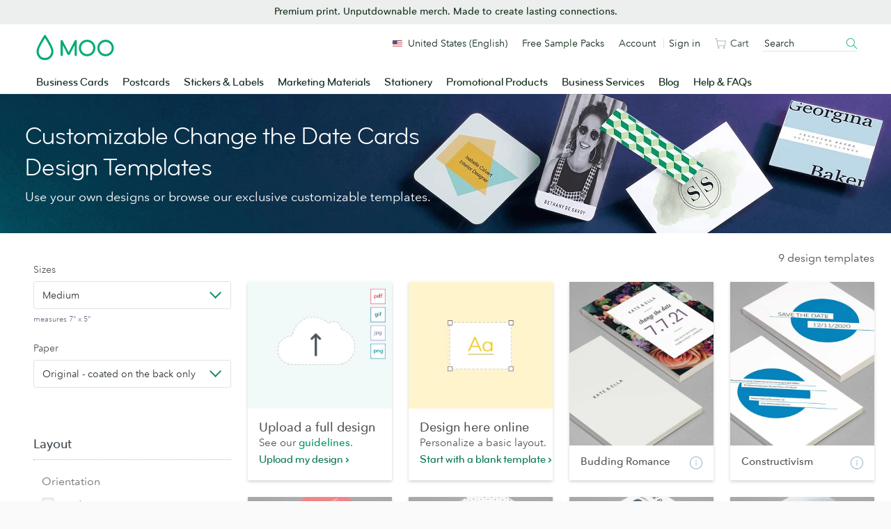

--- FILE ---
content_type: text/html; charset=utf-8
request_url: https://www.moo.com/us/design-templates/change-the-date/?finishingOption=square_corners&origPaperType=postcard&paperType=postcard&productType=postcard_medium
body_size: 30690
content:
<!DOCTYPE html>
<html lang="us" data-localised-base-path="/us">
    <head>
<script type="text/javascript">
    window.buildhub_start_time = new Date().getTime();
</script>        <meta charset="utf-8">
        <meta http-equiv="X-UA-Compatible" content="IE=edge">
        <meta name="viewport" content="width=device-width, initial-scale=1">
        <meta name="locale" content="en_US">
    
    <meta name="description" content="Browse our selection of Change the Date Card design templates. Be inspired with our fully customizable design templates. Available in 2 sizes. MOO US.">
        <link rel="canonical" href="https://www.moo.com/us/design-templates/change-the-date/">

        <link rel="alternate" href="https://www.moo.com/eu/design-templates/change-the-date/" hreflang="en-GB" />
        <link rel="alternate" href="https://www.moo.com/us/design-templates/change-the-date/" hreflang="en-US" />
        <link rel="alternate" href="https://www.moo.com/au/design-templates/change-the-date/" hreflang="en-AU" />
        <link rel="alternate" href="https://www.moo.com/ca/design-templates/change-the-date/" hreflang="en-CA" />
        <link rel="alternate" href="https://www.moo.com/nl/design-templates/change-the-date/" hreflang="en-NL" />
        <link rel="alternate" href="https://www.moo.com/es/design-templates/change-the-date/" hreflang="es" />
        <link rel="alternate" href="https://www.moo.com/es-us/design-templates/change-the-date/" hreflang="es-US" />
        <link rel="alternate" href="https://www.moo.com/fr/design-templates/change-the-date/" hreflang="fr" />
        <link rel="alternate" href="https://www.moo.com/fr-us/design-templates/change-the-date/" hreflang="fr-US" />
        <link rel="alternate" href="https://www.moo.com/de/design-templates/change-the-date/" hreflang="de" />
        <link rel="alternate" href="https://www.moo.com/it/design-templates/change-the-date/" hreflang="id" />
        <title>Customizable Change the Date Cards Design Templates | MOO US</title>
        <link rel="shortcut icon" href="/us/bower_components/moo-toolkit/dist/images/favicon/favicon.ico?v=2">
        <link rel="icon" sizes="16x16 32x32 64x64" href="/us/bower_components/moo-toolkit/dist/images/favicon/favicon.ico?v=2">
        <link rel="icon" type="image/png" sizes="196x196" href="/us/bower_components/moo-toolkit/dist/images/favicon/favicon-196.png">
        <link rel="icon" type="image/png" sizes="160x160" href="/us/bower_components/moo-toolkit/dist/images/favicon/favicon-160.png">
        <link rel="icon" type="image/png" sizes="96x96" href="/us/bower_components/moo-toolkit/dist/images/favicon/favicon-96.png">
        <link rel="icon" type="image/png" sizes="64x64" href="/us/bower_components/moo-toolkit/dist/images/favicon/favicon-64.png">
        <link rel="icon" type="image/png" sizes="32x32" href="/us/bower_components/moo-toolkit/dist/images/favicon/favicon-32.png">
        <link rel="icon" type="image/png" sizes="16x16" href="/us/bower_components/moo-toolkit/dist/images/favicon/favicon-16.png">
        <link href="https://www.moo.com/.resources/front-end-resources/css/header-footer.min.8e177ef59494cc6882b1f5a55a4a40f2.css" rel="stylesheet">
        <style>@keyframes placeHolderShimmer{0%{background-position:-468px 0}100%{background-position:468px 0}}.pre-rendered h1{box-sizing:inherit;padding:0;font-family:'Bryant MOO Pro Regular';-webkit-font-smoothing:antialiased;font-weight:400;line-height:1.25em;font-size:36px!important;margin:0 0 6px;color:#fff;text-align:left}.pre-rendered .copy.-lead{box-sizing:inherit;font-family:'Avenir Next Rounded Pro Regular';-webkit-font-smoothing:antialiased;font-size:18px;line-height:27px;color:#fff;text-align:left}.pre-rendered .wrapper.-no-pad{line-height:1.5;font-family:"Avenir Next Rounded Pro Regular",Verdana,Geneva,sans-serif;color:#4f5a6d;font-size:16px;-webkit-font-smoothing:inherit;box-sizing:inherit;padding-left:36px;padding-right:36px;margin:24px auto;overflow:visible;max-width:1610px;margin-top:0;margin-bottom:0;height:200px;position:relative}@media only screen and (max-width:640px){.pre-rendered h1{text-align:center;box-sizing:inherit;padding:0;font-family:Bryant MOO Pro Regular;-webkit-font-smoothing:antialiased;font-weight:400;line-height:1.25em;font-size:30px!important;margin:0 0 6px;color:#545454}.pre-rendered .copy.-lead{text-align:center;box-sizing:inherit;font-family:Avenir Next Rounded Pro Regular;-webkit-font-smoothing:antialiased;font-size:18px;line-height:27px;color:#545454}}@font-face{font-family:'Bryant MOO Pro Regular';src:url('https://www.moo.com/.resources/front-end-resources/fonts/bryant/BryantMooWebProRegular.woff2') format('woff2'),url('https://www.moo.com/.resources/front-end-resources/fonts/bryant/BryantMooWebProRegular.woff') format('woff')}@font-face{font-family:'Bryant MOO Pro Medium';src:url('https://www.moo.com/.resources/front-end-resources/fonts/bryant/BryantMooWebProMedium.woff2') format('woff2'),url('https://www.moo.com/.resources/front-end-resources/fonts/bryant/BryantMooWebProMedium.woff') format('woff')}@font-face{font-family:'Avenir Next Rounded Pro Regular';src:url('https://www.moo.com/.resources/front-end-resources/fonts/avenir/AvenirNextRoundedPro-Reg.woff2') format('woff2'),url('https://www.moo.com/.resources/front-end-resources/fonts/avenir/AvenirNextRoundedPro-Reg.woff') format('woff')}@font-face{font-family:'Avenir Next Rounded Pro Medium';src:url('https://www.moo.com/.resources/front-end-resources/fonts/avenir/AvenirNextRoundedPro-Med.woff2') format('woff2'),url('https://www.moo.com/.resources/front-end-resources/fonts/avenir/AvenirNextRoundedPro-Med.woff') format('woff')}.animated-background{animation-duration:1.5s;animation-fill-mode:forwards;animation-iteration-count:infinite;animation-name:placeHolderShimmer;animation-timing-function:linear;background:#f6f7f8;background:linear-gradient(to right,#f3f3f3 2%,#e6e6e6 10%,#f3f3f3 18%);background-size:800px 104px;height:96px;position:relative}@media only screen and (max-width:640px){.pre-rendered h1{text-align:center;box-sizing:inherit;padding:0;font-family:Bryant MOO Pro Regular;-webkit-font-smoothing:antialiased;font-weight:400;line-height:1.25em;font-size:30px!important;margin:0 0 6px;color:#545454}.pre-rendered .copy.-lead{text-align:center;box-sizing:inherit;font-family:'Avenir Next Rounded Pro Regular',Arial,Helvetica,sans-serif;-webkit-font-smoothing:antialiased;font-size:18px;line-height:27px;color:#545454}}#react__root-placeholder{min-height:600px;position:relative;background-color:#fff;margin:0 auto;max-width:1920px}.placeholder-title{background:#f3f3f3;width:200px;justify-self:end}.placeholder-filters-title{width:100px;background:#f3f3f3}#placeholder-content{display:grid;grid-template-columns:1fr 4fr;grid-template-rows:20px auto;gap:10px 10px;z-index:-1000;margin:35px auto;max-width:1610px}.placeholder{background:#f3f3f3}#placeholder-hero{height:200px;width:100%;background-color:#f3f3f3}.placeholder-tile{padding-bottom:113.33334%;background-color:#f3f3f3}.placeholder-tile__text{width:calc(100% - 32px);height:12px;margin-top:15px;margin-left:16px;margin-right:16px;margin-bottom:23px;background-color:#f3f3f3;border-radius:100px}.placeholder-wrapper__action-panel{margin-right:25px}.placeholder-action-panel{background-color:#f3f3f3;height:80%}.placeholder-tile__container{display:grid;grid-template-columns:repeat(4,minmax(200px,1fr));grid-template-rows:1fr 1fr 1fr 1fr;gap:12px 12px}@media only screen and (max-width:641px){.placeholder-action-panel{display:none}}@media only screen and (min-width:641px){.--desktop-hide{display:none!important}}@media only screen and (max-width:1439px){.placeholder-tile__container{grid-template-columns:repeat(3,minmax(250px,1fr))}#placeholder-content{grid-template-columns:1fr 3fr;padding-left:36px;padding-right:36px}}@media only screen and (max-width:640px){.--mobile-hide{display:none}.placeholder-title{display:none}.placeholder-filters-title{width:60%;margin:0 20% 18px;height:90px}.placeholder-wrapper__action-panel{display:none}#placeholder-content{display:unset}.placeholder-tile__container{grid-template-columns:repeat(2,minmax(150px,1fr))}#placeholder-hero{display:none}#full_upload_tile-image-container{background-image:url('[data-uri]');background-size:contain;height:calc(100% - 50px);min-height:170px}#design_your_own_tile-image-container{background-image:url('/static-assets/buildhub/build/img/pixel-tile/design-your-own-desktop.jpg');background-size:contain;height:calc(100% - 50px);min-height:170px}.design-template__text{text-align:left;padding:16px 18px;transition:color .2s;overflow:hidden;text-overflow:ellipsis}.pixel-tile__title-mobile{white-space:normal;font-size:16px;padding:10px 1px 0 7px!important}#uploadTile{box-shadow:0 2px 4px 0 rgb(75 79 84 / 25%);height:100%;padding-left:0!important}.placeholder-wrapper{padding-left:28px!important;padding-right:16px!important}}.design-template__shadow{box-shadow:0 2px 4px 0 rgb(75 79 84 / 25%)}#design_your_own_tile,#full_upload_tile{vertical-align:bottom}.pixel-tile{height:100%}</style>
            <link href="/static-assets/buildhub/build/style.b323ed369f0b1f421ab5.css" rel="stylesheet">
    
<script type="text/javascript">
var _gtmAdditionalParams = _gtmAdditionalParams || {},
    gtmAccountId = 'GTM-TKGG2R',
    formToken = '1769910632|343847ba3ad40b447f04cfd5ad0d76cb56b8e42f73ac024548cb45650386c809',
    dataLayer = window.dataLayer || [];

window.dataLayer = dataLayer;
window.formToken = formToken;

var WEBSITES = {
    'en_GB': {
        language:'en',
        website: 'MOO_UK',
        websiteId: 1
    },
    'es_US': {
        language: 'es',
        website: 'MOO_US',
        websiteId: 2,
    },
    'en_US': {
        language: 'en',
        website: 'MOO_US',
        websiteId: 2
    },
    'en_AU': {
        language: 'en',
        website: 'MOO_AU',
        websiteId: 5
    },
    'en_CA': {
        language: 'en',
        website: 'MOO_CA',
        websiteId: 6
    },
    'es_ES': {
        language: 'es',
        website: 'MOO_UK',
        websiteId: 1
    },
    'fr_FR': {
        language: 'fr',
        website: 'MOO_UK',
        websiteId: 1
    },
    'de_DE': {
        language: 'de',
        website: 'MOO_UK',
        websiteId: 1
    },
    'it_IT': {
        language: 'it',
        website: 'MOO_UK',
        websiteId: 1
    }
};

(function () {
    var locale, website, websiteId, language;
    locale = document.querySelector('meta[name="locale"]').getAttribute('content');
    website = WEBSITES[locale]['website'];
    websiteId = WEBSITES[locale]['websiteId'];
    language = WEBSITES[locale]['language'];

   _gtmAdditionalParams.core = {
       title: document.getElementsByTagName("title")[0].innerHTML,
       website: website,
       websiteId: websiteId,
       language: language,
       isMobile: false,
       experimentVariationIds: '',
       source: "buildhub"
   }

   dataLayer.push({data: _gtmAdditionalParams});

   (async function() {
        const baseUrl = document.querySelector('html').getAttribute('data-localised-base-path')

        // Get GTM data
        const gtmDataRes = await fetch(`${baseUrl}/ajaxrequests/get_gtm_data.php?formToken=${formToken}`, {
            headers: {
                'Accept': 'application/json'
            }
        }).catch((error)=>{
            console.error("GTM data fetch failed", error)
        });

        let gtmData = {};

        if(gtmDataRes && gtmDataRes.ok) {
            gtmData = await gtmDataRes.json();
        }

        // Store GTM data for later use by page load event
        window.gtmData = gtmData
        window.dataLayer.push({
            "data": gtmData,
            "event": "wait_for_data"
        });

    })(window);
})();

(function (w, d, s, l, i) {
    w[l] = w[l] || [];
    w[l].push({
            'gtm.start': new Date().getTime(),
            event: 'gtm.js'
    });
    var f = d.getElementsByTagName(s)[0],
        j = d.createElement(s),
        dl = l != 'dataLayer' ? '&l=' + l : '';
    j.async = true;
    j.src = 'https://sgtm.moo.com/gtm.js?id=' + i + dl;
    f.parentNode.insertBefore(j, f);
})(window, document, 'script', 'dataLayer', gtmAccountId);
</script>    
    </head>
    <body>
        <!-- TrustArc - Cookie Consent - banner element -->
        <div id="consent_blackbar"></div>
        <!-- Google Tag Manager (noscript) -->
        <noscript><iframe src="https://sgtm.moo.com/ns.html?id=GTM-TKGG2R"
        height="0" width="0" style="display:none;visibility:hidden"></iframe></noscript>
        <!-- End Google Tag Manager (noscript) -->
        <div data-compare-remove>
    <div class="fnx-site">
        <section
            class="band u-paddingTop-xxxs u-paddingBottom-xxs u-backgroundColor-neutralTint"
            data-enabled="true"
data-module-location="header"
data-module-name="dynamic-banner"

        >

<div
    class="wrapper u-textAlign-center u-lineHeight-0"
data-component-name="dynamic-banner-block"

>
<p class="p__small u-margin-0 u-fontFamily-secondaryMedium u-fontSize-s u-color-text">Premium print. Unputdownable merch. Made to create lasting connections.</p></div>
        </section>
    </div>

<div
    id="fnx-header" class="fnx-site header__band-wrap"
    data-is-public-instance = "true"
>
    <div
        class="band header__band u-padding-0"
        role="banner"
data-module-location="header"
data-module-name="header"

    >
        <div
            class="overlay-screen js-nav__overlay-screen"
data-component-name="nav-overlay-screen"

        ></div>
        <div class="wrapper header__wrapper u-position-relative">
            <div class="nav-main__dropdown-background js-nav__dropdown-bg"></div>
            <header class="header js-header" data-qa-name="header">
<a
href="/us/"
class="u-color-moogreen js-ga4-click-track"
data-component-name="moo-logo-home-link"
>
<div
class="header__logo"
>
<svg viewBox="0 0 120 42" class="svg-icon u-fill" role="presentation" aria-hidden="true" data-icon-id="logo--moo"><path d="M50 27.45l9.2-17.8a1.62 1.62 0 0 1 1.6-1.1 1.52 1.52 0 0 1 1.6 1.6v21.5a1.6 1.6 0 0 1-1.6 1.7 1.63 1.63 0 0 1-1.7-1.7v-15l-7.3 14a2.14 2.14 0 0 1-1.8 1.1 2 2 0 0 1-1.8-1.1l-7.3-14v15a1.63 1.63 0 0 1-1.7 1.7 1.6 1.6 0 0 1-1.6-1.7v-21.4a1.47 1.47 0 0 1 1.6-1.6 1.71 1.71 0 0 1 1.6 1.1zm28.4 3a9.5 9.5 0 1 1 9.5-9.5 9.5 9.5 0 0 1-9.5 9.5m12.7-9.5a12.7 12.7 0 1 0-12.7 12.7 12.72 12.72 0 0 0 12.7-12.7m15.7 9.5a9.5 9.5 0 1 1 9.5-9.5 9.5 9.5 0 0 1-9.5 9.5m12.7-9.5a12.7 12.7 0 1 0-12.7 12.7 12.72 12.72 0 0 0 12.7-12.7m-106 15.3a9.7 9.7 0 0 0 9.8-9.8 13.55 13.55 0 0 0-.2-2c-.4-2.2-2.1-6-5-11.1-2.2-3.9-4.1-6.7-4.1-6.7l-.5-.7-.4.6s-1.9 2.9-4.1 6.7c-3 5.1-4.7 8.9-5 11.1a13.55 13.55 0 0 0-.2 2 10.06 10.06 0 0 0 2 6 9.34 9.34 0 0 0 7.7 3.9m0 3.4a12.69 12.69 0 0 1-10.3-5.1 12.6 12.6 0 0 1-2.7-7.9A10.9 10.9 0 0 1 .8 24c.5-2.9 2.6-7.6 6.4-14.1 2.8-4.8 5.1-8.4 5.2-8.4.2-.4.5-.9 1.1-.9s.9.5 1.2.9c0 0 2.4 3.6 5.2 8.4 3.8 6.5 5.9 11.2 6.4 14.1a10.9 10.9 0 0 1 .3 2.6 12.6 12.6 0 0 1-2.7 7.9 13.47 13.47 0 0 1-10.4 5.1"/></svg> <span class="u-visually-hidden">MOO</span>
</div>
</a>                <div
                    class="header__nav-toggle -open js-nav-toggle"
data-component-name="open-menu-icon"

                >
                    <button type="button">
<svg viewBox="0 0 48 48" class="svg-icon -medium" role="presentation" aria-hidden="true" data-icon-id="ui--menu-xbold"><path d="M4.052 22.052h39.95v3.896H4.052zm0-12h39.95v3.896H4.052zm0 24h39.95v3.896H4.052z"/></svg>                    </button>
                </div>
                <div class="nav-main js-nav">

<div class="nav-main__scroll-wrap js-nav__scroll-wrap">
    <nav
        class="nav-main__nav js-nav-main-nav"
data-component-name="header-navigation-level-1"

    >
        <ul class="nav-main__list -l1">
            <span class="nav-main__items-wrap">
                        <li class="nav-main__item -l1 js-nav__item--l1">
                                <a href="/us/business-cards"
                                    class="nav-main__link -l1 js-nav__link--l1
                                         is-parent"
                                >
                                Business Cards
<div class="nav-chevron">
    <div class="icon__morph -chevron-down">
        <div class="icon__morph-block -m1"></div>
        <div class="icon__morph-block -m2"></div>
        <div class="icon__morph-block -m3"></div>
    </div>
</div>
                                <div class="animated-underline__wrap"></div>
                                </a>
                                <ul
                                    class="nav-main__list -l2 js-nav__list--l2"
data-component-name="header-navigation-level-2"

                                >
                                        <div class="u-float-right u-1/2 u-display-none@until-large u-padding-horizontal-m u-paddingTop-xs">
                                            <div class="layout layout--row-spacing u-display-flex">
                                                    <div class="layout__item u-display-flex u-1/2">

<div class="tile -borderless"

    data-qa-name="tile-nav-slot">
    <div class="tile__body" data-qa-name="body">
        <div class="tile__media-wrap">
            <div class="tile__ratio-box u-ratio-2:1">
                <div class="tile__ratio-box-inner -nav-slot">
<a
href="/us/business-cards/original"
class="tile__image-link js-tile-image-link js-ga4-click-track"
data-component-text=""
>
<figure class="tile__figure u-margin-0">
<picture>
<source
media="only screen and (max-width: 64em)"
srcset="[data-uri]">
<img
src="/dam/jcr:3c2f9b55-5793-4545-9074-f6bfd407f9e4/0702WF-TR-752x376-Original-Business-Cards.jpg"
srcset="/dam/jcr:3c2f9b55-5793-4545-9074-f6bfd407f9e4/0702WF-TR-752x376-Original-Business-Cards.jpg, /dam/jcr:3c2f9b55-5793-4545-9074-f6bfd407f9e4/0702WF-TR-752x376-Original-Business-Cards.jpg 2x" alt="Original Business Cards"
title="Original Business Cards"
class="tile__image"
data-qa-name="image"
loading="lazy"
>
</picture>
<figcaption class="u-visually-hidden">
Original Business Cards
</figcaption>
</figure>
</a>                </div>
            </div>
        </div>
        <div class="tile__text-wrap" data-qa-name="text-wrap">
    <div
        class="tile__text-wrap-inner"
         data-qa-name="text-wrap-inner"
    >
                <div class="h__block u-marginBottom-xxxs">
        <div class="h__block"data-qa-name="heading">Original Business Cards</div>
                </div>
        <div class="list-default__parent u-last-child-margin-bottom-0">
                <p>Thicker than your average card, Original Business Cards set a new standard for &ldquo;standard&rdquo; business cards.</p>

        </div>
    </div>
        </div>
    </div>
<a
href="/us/business-cards/original"
class="js-ga4-click-track"
data-qa-name="footer-link"
>
<div
class="tile__footer cta-link__wrap"
data-qa-name="footer"
>
<div
class="cta-link -has-chevron"
>
<span class="cta-link__text">
<span>Shop Original Business Cards</span>&nbsp;<svg viewBox="0 0 48 48" class="svg-icon cta-link__chevron" role="presentation" aria-hidden="true" data-icon-id="ui--chevron-right-xxbold"><path d="M14.663 13.813l10.186 10.186-10.186 10.175 4.24 4.244 14.434-14.417L18.905 9.57l-4.242 4.243z"/></svg>
</span>
</div> </div>
</a></div>
                                                    </div>
                                                    <div class="layout__item u-display-flex u-1/2">

<div class="tile -borderless"

    data-qa-name="tile-nav-slot">
    <div class="tile__body" data-qa-name="body">
        <div class="tile__media-wrap">
            <div class="tile__ratio-box u-ratio-2:1">
                <div class="tile__ratio-box-inner -nav-slot">
<a
href="https://www.moo.com/blog/inside-moo/behind-the-scenes-brand-video"
class="tile__image-link js-tile-image-link js-ga4-click-track"
data-component-text=""
>
<figure class="tile__figure u-margin-0">
<picture>
<source
media="only screen and (max-width: 64em)"
srcset="[data-uri]">
<img
src="/dam/jcr:da67f049-4926-46db-8814-f0ad4b0645dc/CP-0026-Blog-Hero-752x376-Marketing-Your-Brand-With-Video.jpg"
srcset="/dam/jcr:da67f049-4926-46db-8814-f0ad4b0645dc/CP-0026-Blog-Hero-752x376-Marketing-Your-Brand-With-Video.jpg, /dam/jcr:da67f049-4926-46db-8814-f0ad4b0645dc/CP-0026-Blog-Hero-752x376-Marketing-Your-Brand-With-Video.jpg 2x" alt="Behind the scenes: how we brought MOO’s holiday video to life"
title="Behind the scenes: how we brought MOO’s holiday video to life"
class="tile__image"
data-qa-name="image"
loading="lazy"
>
</picture>
<figcaption class="u-visually-hidden">
Behind the scenes: how we brought MOO’s holiday video to life
</figcaption>
</figure>
</a>                </div>
            </div>
        </div>
        <div class="tile__text-wrap" data-qa-name="text-wrap">
    <div
        class="tile__text-wrap-inner"
         data-qa-name="text-wrap-inner"
    >
                <div class="h__block u-marginBottom-xxxs">
        <div class="h__block"data-qa-name="heading">Behind the scenes: how we brought MOO’s holiday video to life</div>
                </div>
        <div class="list-default__parent u-last-child-margin-bottom-0">
                <p>Ten days, retro suits, chunky sneakers and a whole lot of products.</p>

        </div>
    </div>
        </div>
    </div>
<a
href="https://www.moo.com/blog/inside-moo/behind-the-scenes-brand-video"
class="js-ga4-click-track"
data-qa-name="footer-link"
>
<div
class="tile__footer cta-link__wrap"
data-qa-name="footer"
>
<div
class="cta-link -has-chevron"
>
<span class="cta-link__text">
<span>Read more</span>&nbsp;<svg viewBox="0 0 48 48" class="svg-icon cta-link__chevron" role="presentation" aria-hidden="true" data-icon-id="ui--chevron-right-xxbold"><path d="M14.663 13.813l10.186 10.186-10.186 10.175 4.24 4.244 14.434-14.417L18.905 9.57l-4.242 4.243z"/></svg>
</span>
</div> </div>
</a></div>
                                                    </div>
                                            </div>
                                        </div>
<li class="nav-main__item -l2 -divider js-nav__item--l2"                                            >
                                                <a href="/us/business-cards" class="nav-main__link -l2
                                                    
                                                    js-nav__link--l2"
                                                >
                                                All Business Cards
                                                </a>
                                        </li>
<li class="nav-main__item -l2 js-nav__item--l2"                                            >
                                                <a href="/us/business-cards/original" class="nav-main__link -l2
                                                    
                                                    js-nav__link--l2"
                                                >
                                                Original Business Cards
                                                </a>
                                        </li>
<li class="nav-main__item -l2 js-nav__item--l2"                                            >
                                                <a href="/us/business-cards/super" class="nav-main__link -l2
                                                    
                                                    js-nav__link--l2"
                                                >
                                                Super Business Cards
                                                </a>
                                        </li>
<li class="nav-main__item -l2 js-nav__item--l2"                                            >
                                                <a href="/us/business-cards/luxe" class="nav-main__link -l2
                                                    
                                                    js-nav__link--l2"
                                                >
                                                Luxe Business Cards
                                                </a>
                                        </li>
<li class="nav-main__item -l2 -divider js-nav__item--l2"                                            >
                                                <a href="/us/business-cards/cotton" class="nav-main__link -l2
                                                    
                                                    js-nav__link--l2"
                                                >
                                                Cotton Business Cards
                                                </a>
                                        </li>
<li class="nav-main__item -l2 -divider js-nav__item--l2"                                            >
                                                <a href="/us/business-cards/finishes" class="nav-main__link -l2
                                                     is-parent
                                                    js-nav__link--l2"
                                                >
                                                Special Finishes
<div class="nav-chevron">
    <div class="icon__morph -chevron-down">
        <div class="icon__morph-block -m1"></div>
        <div class="icon__morph-block -m2"></div>
        <div class="icon__morph-block -m3"></div>
    </div>
</div>
                                                </a>
                                                <ul
                                                    class="nav-main__list -l3 js-nav__list--l3 js-to-show"
data-component-name="header-navigation-level-3"

                                                >
<li class="nav-main__item -l3                                                         ">
                                                                <a
                                                                    href="/us/business-cards/finishes/gold-foil-business-cards"
                                                                    class="nav-main__link -l3 js-nav__link--l3"
                                                                >
        <div data-qa-name="heading">Gold Foil Business Cards</div>
                                                                </a>
                                                        </li>
<li class="nav-main__item -l3                                                         ">
                                                                <a
                                                                    href="/us/business-cards/finishes/silver-foil-business-cards"
                                                                    class="nav-main__link -l3 js-nav__link--l3"
                                                                >
        <div data-qa-name="heading">Silver Foil Business Cards</div>
                                                                </a>
                                                        </li>
<li class="nav-main__item -l3                                                         ">
                                                                <a
                                                                    href="/us/business-cards/finishes/spot-gloss-business-cards"
                                                                    class="nav-main__link -l3 js-nav__link--l3"
                                                                >
        <div data-qa-name="heading">Spot Gloss Business Cards</div>
                                                                </a>
                                                        </li>
<li class="nav-main__item -l3                                                         ">
                                                                <a
                                                                    href="/us/business-cards/finishes/raised-spot-gloss-business-cards"
                                                                    class="nav-main__link -l3 js-nav__link--l3"
                                                                >
        <div data-qa-name="heading">Raised Spot Gloss Business Cards</div>
                                                                </a>
                                                        </li>
<li class="nav-main__item -l3                                                         ">
                                                                <a
                                                                    href="/us/business-cards/letterpress"
                                                                    class="nav-main__link -l3 js-nav__link--l3"
                                                                >
        <div data-qa-name="heading">Letterpress Business Cards</div>
                                                                </a>
                                                        </li>
                                                </ul>
                                        </li>
<li class="nav-main__item -l2 js-nav__item--l2"                                            >
                                                <a href="/us/business-cards/standard-size" class="nav-main__link -l2
                                                    
                                                    js-nav__link--l2"
                                                >
                                                Standard Size Business Cards
                                                </a>
                                        </li>
<li class="nav-main__item -l2 js-nav__item--l2"                                            >
                                                <a href="/us/business-cards/moo-size" class="nav-main__link -l2
                                                    
                                                    js-nav__link--l2"
                                                >
                                                MOO Size Business Cards
                                                </a>
                                        </li>
<li class="nav-main__item -l2 js-nav__item--l2"                                            >
                                                <a href="/us/business-cards/square" class="nav-main__link -l2
                                                    
                                                    js-nav__link--l2"
                                                >
                                                Square Business Cards
                                                </a>
                                        </li>
<li class="nav-main__item -l2 -divider js-nav__item--l2"                                            >
                                                <a href="/us/business-cards/minicards" class="nav-main__link -l2
                                                    
                                                    js-nav__link--l2"
                                                >
                                                MiniCards
                                                </a>
                                        </li>
<li class="nav-main__item -l2 js-nav__item--l2"                                            >
                                                <a href="/us/business-cards/qr-code" class="nav-main__link -l2
                                                    
                                                    js-nav__link--l2"
                                                >
                                                QR Code Business Cards
                                                </a>
                                        </li>
<li class="nav-main__item -l2 js-nav__item--l2"                                            >
                                                <a href="/us/luxe-products" class="nav-main__link -l2
                                                     is-parent
                                                    js-nav__link--l2"
                                                >
                                                Luxe by MOO
<div class="nav-chevron">
    <div class="icon__morph -chevron-down">
        <div class="icon__morph-block -m1"></div>
        <div class="icon__morph-block -m2"></div>
        <div class="icon__morph-block -m3"></div>
    </div>
</div>
                                                </a>
                                                <ul
                                                    class="nav-main__list -l3 js-nav__list--l3 js-to-show"
data-component-name="header-navigation-level-3"

                                                >
<li class="nav-main__item -l3 -divider u-display-none@nav-desktop-view                                                         ">
                                                                <a
                                                                    href="/us/luxe-products"
                                                                    class="nav-main__link -l3 js-nav__link--l3"
                                                                >
        <div data-qa-name="heading">All Luxe by MOO</div>
                                                                </a>
                                                        </li>
<li class="nav-main__item -l3                                                         ">
                                                                <a
                                                                    href="https://beta.moo.com/products/moo-4a7c7c7e-24f9-4040-945e-71ecce4c1e8a/moo-53709615-f6d3-4daa-86b8-3cdda239e674"
                                                                    class="nav-main__link -l3 js-nav__link--l3"
                                                                >
        <div data-qa-name="heading">Boxed Luxe Business Cards</div>
                                                                </a>
                                                        </li>
<li class="nav-main__item -l3                                                         ">
                                                                <a
                                                                    href="/us/business-cards/luxe"
                                                                    class="nav-main__link -l3 js-nav__link--l3"
                                                                >
        <div data-qa-name="heading">Luxe Business Cards</div>
                                                                </a>
                                                        </li>
<li class="nav-main__item -l3                                                         ">
                                                                <a
                                                                    href="/us/business-cards/square"
                                                                    class="nav-main__link -l3 js-nav__link--l3"
                                                                >
        <div data-qa-name="heading">Luxe Square Business Cards</div>
                                                                </a>
                                                        </li>
<li class="nav-main__item -l3                                                         ">
                                                                <a
                                                                    href="/us/business-cards/minicards"
                                                                    class="nav-main__link -l3 js-nav__link--l3"
                                                                >
        <div data-qa-name="heading">Luxe MiniCards</div>
                                                                </a>
                                                        </li>
                                                </ul>
                                        </li>
<li class="nav-main__item -l2 js-nav__item--l2"                                            >
                                                <a href="/us/accessories/business-card-holders" class="nav-main__link -l2
                                                    
                                                    js-nav__link--l2"
                                                >
                                                Business Card Holders
                                                </a>
                                        </li>
<li class="nav-main__item -l2 -divider js-nav__item--l2"                                            >
                                                <a href="/us/sample-packs/free-sample-business-cards" class="nav-main__link -l2
                                                    
                                                    js-nav__link--l2"
                                                >
                                                Business Card Sample Pack
                                                </a>
                                        </li>
<li class="nav-main__item -l2 js-nav__item--l2"                                            >
                                                <a href="https://www.moo.com/us/design-templates/business-cards/?finishingOption=square_corners&laminate=mattelam&origPaperType=classic&paperType=classic&productType=businesscard_us" class="nav-main__link -l2
                                                    
                                                    js-nav__link--l2"
                                                >
                                                Design a Business Card
                                                </a>
                                        </li>
                                </ul>
                        </li>
                        <li class="nav-main__item -l1 js-nav__item--l1">
                                <a href="/us/postcards"
                                    class="nav-main__link -l1 js-nav__link--l1
                                         is-parent"
                                >
                                Postcards
<div class="nav-chevron">
    <div class="icon__morph -chevron-down">
        <div class="icon__morph-block -m1"></div>
        <div class="icon__morph-block -m2"></div>
        <div class="icon__morph-block -m3"></div>
    </div>
</div>
                                <div class="animated-underline__wrap"></div>
                                </a>
                                <ul
                                    class="nav-main__list -l2 js-nav__list--l2"
data-component-name="header-navigation-level-2"

                                >
                                        <div class="u-float-right u-1/2 u-display-none@until-large u-padding-horizontal-m u-paddingTop-xs">
                                            <div class="layout layout--row-spacing u-display-flex">
                                                    <div class="layout__item u-display-flex u-1/2">

<div class="tile -borderless"

    data-qa-name="tile-nav-slot">
    <div class="tile__body" data-qa-name="body">
        <div class="tile__media-wrap">
            <div class="tile__ratio-box u-ratio-2:1">
                <div class="tile__ratio-box-inner -nav-slot">
<a
href="/us/postcards/original"
class="tile__image-link js-tile-image-link js-ga4-click-track"
data-component-text=""
>
<figure class="tile__figure u-margin-0">
<picture>
<source
media="only screen and (max-width: 64em)"
srcset="[data-uri]">
<img
src="/dam/jcr:26e8d740-ea6c-4ea6-a355-70e3ea4b9eb2/CP-0041-TR-752x376-Postcards-Original.jpg"
srcset="/dam/jcr:26e8d740-ea6c-4ea6-a355-70e3ea4b9eb2/CP-0041-TR-752x376-Postcards-Original.jpg, /dam/jcr:26e8d740-ea6c-4ea6-a355-70e3ea4b9eb2/CP-0041-TR-752x376-Postcards-Original.jpg 2x" alt="Original Postcards"
title="Original Postcards"
class="tile__image"
data-qa-name="image"
loading="lazy"
>
</picture>
<figcaption class="u-visually-hidden">
Original Postcards
</figcaption>
</figure>
</a>                </div>
            </div>
        </div>
        <div class="tile__text-wrap" data-qa-name="text-wrap">
    <div
        class="tile__text-wrap-inner"
         data-qa-name="text-wrap-inner"
    >
                <div class="h__block u-marginBottom-xxxs">
        <div class="h__block"data-qa-name="heading">Original Postcards</div>
                </div>
        <div class="list-default__parent u-last-child-margin-bottom-0">
                <p>Great quality AND great value. Whether in gloss or matte, our entry-level Postcard paper packs a punch.</p>

        </div>
    </div>
        </div>
    </div>
<a
href="/us/postcards/original"
class="js-ga4-click-track"
data-qa-name="footer-link"
>
<div
class="tile__footer cta-link__wrap"
data-qa-name="footer"
>
<div
class="cta-link -has-chevron"
>
<span class="cta-link__text">
<span>Shop Original Postcards</span>&nbsp;<svg viewBox="0 0 48 48" class="svg-icon cta-link__chevron" role="presentation" aria-hidden="true" data-icon-id="ui--chevron-right-xxbold"><path d="M14.663 13.813l10.186 10.186-10.186 10.175 4.24 4.244 14.434-14.417L18.905 9.57l-4.242 4.243z"/></svg>
</span>
</div> </div>
</a></div>
                                                    </div>
                                                    <div class="layout__item u-display-flex u-1/2">

<div class="tile -borderless"

    data-qa-name="tile-nav-slot">
    <div class="tile__body" data-qa-name="body">
        <div class="tile__media-wrap">
            <div class="tile__ratio-box u-ratio-2:1">
                <div class="tile__ratio-box-inner -nav-slot">
<a
href="/us/postcards/gold-and-silver-foil"
class="tile__image-link js-tile-image-link js-ga4-click-track"
data-component-text=""
>
<figure class="tile__figure u-margin-0">
<picture>
<source
media="only screen and (max-width: 64em)"
srcset="[data-uri]">
<img
src="/dam/jcr:bcc23bb2-08fa-4cc2-85bd-95d64fd5fbdd/0702WF-TR-752x376-Foil-Postcards.jpg"
srcset="/dam/jcr:bcc23bb2-08fa-4cc2-85bd-95d64fd5fbdd/0702WF-TR-752x376-Foil-Postcards.jpg, /dam/jcr:bcc23bb2-08fa-4cc2-85bd-95d64fd5fbdd/0702WF-TR-752x376-Foil-Postcards.jpg 2x" alt="Foil Postcards"
title="Foil Postcards"
class="tile__image"
data-qa-name="image"
loading="lazy"
>
</picture>
<figcaption class="u-visually-hidden">
Foil Postcards
</figcaption>
</figure>
</a>                </div>
            </div>
        </div>
        <div class="tile__text-wrap" data-qa-name="text-wrap">
    <div
        class="tile__text-wrap-inner"
         data-qa-name="text-wrap-inner"
    >
                <div class="h__block u-marginBottom-xxxs">
        <div class="h__block"data-qa-name="heading">Foil Postcards</div>
                </div>
        <div class="list-default__parent u-last-child-margin-bottom-0">
                <p>Turn heads by adding touchy-feely Gold or Silver Foil to your Postcards. Try it on text, photos, your logo &ndash; anywhere!</p>

        </div>
    </div>
        </div>
    </div>
<a
href="/us/postcards/gold-and-silver-foil"
class="js-ga4-click-track"
data-qa-name="footer-link"
>
<div
class="tile__footer cta-link__wrap"
data-qa-name="footer"
>
<div
class="cta-link -has-chevron"
>
<span class="cta-link__text">
<span>Shop Foil Postcards</span>&nbsp;<svg viewBox="0 0 48 48" class="svg-icon cta-link__chevron" role="presentation" aria-hidden="true" data-icon-id="ui--chevron-right-xxbold"><path d="M14.663 13.813l10.186 10.186-10.186 10.175 4.24 4.244 14.434-14.417L18.905 9.57l-4.242 4.243z"/></svg>
</span>
</div> </div>
</a></div>
                                                    </div>
                                            </div>
                                        </div>
<li class="nav-main__item -l2 -divider js-nav__item--l2"                                            >
                                                <a href="/us/postcards" class="nav-main__link -l2
                                                    
                                                    js-nav__link--l2"
                                                >
                                                All Postcards
                                                </a>
                                        </li>
<li class="nav-main__item -l2 js-nav__item--l2"                                            >
                                                <a href="/us/postcards/standard" class="nav-main__link -l2
                                                    
                                                    js-nav__link--l2"
                                                >
                                                Standard Postcards
                                                </a>
                                        </li>
<li class="nav-main__item -l2 js-nav__item--l2"                                            >
                                                <a href="/us/postcards/square" class="nav-main__link -l2
                                                    
                                                    js-nav__link--l2"
                                                >
                                                Square Postcards
                                                </a>
                                        </li>
<li class="nav-main__item -l2 js-nav__item--l2"                                            >
                                                <a href="/us/postcards/rack-cards" class="nav-main__link -l2
                                                    
                                                    js-nav__link--l2"
                                                >
                                                Rack Cards
                                                </a>
                                        </li>
<li class="nav-main__item -l2 js-nav__item--l2"                                            >
                                                <a href="/us/postcards/half-page" class="nav-main__link -l2
                                                    
                                                    js-nav__link--l2"
                                                >
                                                Half Page Postcards
                                                </a>
                                        </li>
<li class="nav-main__item -l2 js-nav__item--l2"                                            >
                                                <a href="/us/postcards/small" class="nav-main__link -l2
                                                    
                                                    js-nav__link--l2"
                                                >
                                                Small Postcards
                                                </a>
                                        </li>
<li class="nav-main__item -l2 js-nav__item--l2"                                            >
                                                <a href="/us/postcards/medium" class="nav-main__link -l2
                                                    
                                                    js-nav__link--l2"
                                                >
                                                Medium Postcards
                                                </a>
                                        </li>
<li class="nav-main__item -l2 -divider js-nav__item--l2"                                            >
                                                <a href="/us/postcards/large" class="nav-main__link -l2
                                                    
                                                    js-nav__link--l2"
                                                >
                                                Large Postcards
                                                </a>
                                        </li>
<li class="nav-main__item -l2 js-nav__item--l2"                                            >
                                                <a href="/us/postcards/original" class="nav-main__link -l2
                                                    
                                                    js-nav__link--l2"
                                                >
                                                Original Postcards
                                                </a>
                                        </li>
<li class="nav-main__item -l2 js-nav__item--l2"                                            >
                                                <a href="/us/postcards/super" class="nav-main__link -l2
                                                    
                                                    js-nav__link--l2"
                                                >
                                                Super Postcards
                                                </a>
                                        </li>
<li class="nav-main__item -l2 js-nav__item--l2"                                            >
                                                <a href="/us/postcards/luxe" class="nav-main__link -l2
                                                    
                                                    js-nav__link--l2"
                                                >
                                                Luxe Postcards
                                                </a>
                                        </li>
<li class="nav-main__item -l2 js-nav__item--l2"                                            >
                                                <a href="/us/eco" class="nav-main__link -l2
                                                    
                                                    js-nav__link--l2"
                                                >
                                                Eco Postcards
                                                </a>
                                        </li>
<li class="nav-main__item -l2 -divider js-nav__item--l2"                                            >
                                                <a href="/us/postcards/gold-and-silver-foil" class="nav-main__link -l2
                                                    
                                                    js-nav__link--l2"
                                                >
                                                Gold and Silver Foil Postcards
                                                </a>
                                        </li>
<li class="nav-main__item -l2 -divider js-nav__item--l2"                                            >
                                                <a href="/us/cards" class="nav-main__link -l2
                                                     is-parent
                                                    js-nav__link--l2"
                                                >
                                                Custom Cards
<div class="nav-chevron">
    <div class="icon__morph -chevron-down">
        <div class="icon__morph-block -m1"></div>
        <div class="icon__morph-block -m2"></div>
        <div class="icon__morph-block -m3"></div>
    </div>
</div>
                                                </a>
                                                <ul
                                                    class="nav-main__list -l3 js-nav__list--l3 js-to-show"
data-component-name="header-navigation-level-3"

                                                >
<li class="nav-main__item -l3                                                         ">
                                                                <a
                                                                    href="/us/invitations"
                                                                    class="nav-main__link -l3 js-nav__link--l3"
                                                                >
        <div data-qa-name="heading">Invitations</div>
                                                                </a>
                                                        </li>
<li class="nav-main__item -l3                                                         ">
                                                                <a
                                                                    href="/us/cards/save-the-date-cards"
                                                                    class="nav-main__link -l3 js-nav__link--l3"
                                                                >
        <div data-qa-name="heading">Save the Date Cards</div>
                                                                </a>
                                                        </li>
<li class="nav-main__item -l3                                                         ">
                                                                <a
                                                                    href="/us/cards/thank-you-cards"
                                                                    class="nav-main__link -l3 js-nav__link--l3"
                                                                >
        <div data-qa-name="heading">Thank You Cards</div>
                                                                </a>
                                                        </li>
<li class="nav-main__item -l3                                                         ">
                                                                <a
                                                                    href="/us/cards/change-the-date"
                                                                    class="nav-main__link -l3 js-nav__link--l3"
                                                                >
        <div data-qa-name="heading">Change the Date Cards</div>
                                                                </a>
                                                        </li>
<li class="nav-main__item -l3                                                         ">
                                                                <a
                                                                    href="/us/cards/gift-certificates"
                                                                    class="nav-main__link -l3 js-nav__link--l3"
                                                                >
        <div data-qa-name="heading">Gift Certificates</div>
                                                                </a>
                                                        </li>
<li class="nav-main__item -l3                                                         ">
                                                                <a
                                                                    href="/us/cards/change-of-address-cards"
                                                                    class="nav-main__link -l3 js-nav__link--l3"
                                                                >
        <div data-qa-name="heading">Change of Address Cards</div>
                                                                </a>
                                                        </li>
                                                </ul>
                                        </li>
<li class="nav-main__item -l2 -divider js-nav__item--l2"                                            >
                                                <a href="/us/sample-packs/all-products-sample-pack" class="nav-main__link -l2
                                                    
                                                    js-nav__link--l2"
                                                >
                                                Print Product Sample Pack
                                                </a>
                                        </li>
<li class="nav-main__item -l2 js-nav__item--l2"                                            >
                                                <a href="https://www.moo.com/us/design-templates/postcards/?finishingOption=square_corners&laminate=mattelam&origPaperType=classic&paperType=classic&productType=postcard" class="nav-main__link -l2
                                                    
                                                    js-nav__link--l2"
                                                >
                                                Design a Postcard
                                                </a>
                                        </li>
                                </ul>
                        </li>
                        <li class="nav-main__item -l1 js-nav__item--l1">
                                <a href="/us/stickers"
                                    class="nav-main__link -l1 js-nav__link--l1
                                         is-parent"
                                >
                                Stickers & Labels
<div class="nav-chevron">
    <div class="icon__morph -chevron-down">
        <div class="icon__morph-block -m1"></div>
        <div class="icon__morph-block -m2"></div>
        <div class="icon__morph-block -m3"></div>
    </div>
</div>
                                <div class="animated-underline__wrap"></div>
                                </a>
                                <ul
                                    class="nav-main__list -l2 js-nav__list--l2"
data-component-name="header-navigation-level-2"

                                >
                                        <div class="u-float-right u-1/2 u-display-none@until-large u-padding-horizontal-m u-paddingTop-xs">
                                            <div class="layout layout--row-spacing u-display-flex">
                                                    <div class="layout__item u-display-flex u-1/2">

<div class="tile -borderless"

    data-qa-name="tile-nav-slot">
    <div class="tile__body" data-qa-name="body">
        <div class="tile__media-wrap">
            <div class="tile__ratio-box u-ratio-2:1">
                <div class="tile__ratio-box-inner -nav-slot">
<a
href="https://www.moo.com/us/new/products/metallic-stickers/rectangular-1-x-2-gold-sheet"
class="tile__image-link js-tile-image-link js-ga4-click-track"
data-component-text=""
>
<figure class="tile__figure u-margin-0">
<picture>
<source
media="only screen and (max-width: 64em)"
srcset="[data-uri]">
<img
src="/dam/jcr:52023fb4-797a-4e98-84cb-1ea6e4815c0a/0872WF-TR-752x376-Stickers-RECTANGLE1.jpg"
srcset="/dam/jcr:52023fb4-797a-4e98-84cb-1ea6e4815c0a/0872WF-TR-752x376-Stickers-RECTANGLE1.jpg, /dam/jcr:52023fb4-797a-4e98-84cb-1ea6e4815c0a/0872WF-TR-752x376-Stickers-RECTANGLE1.jpg 2x" alt="Metallic Stickers"
title="Metallic Stickers"
class="tile__image"
data-qa-name="image"
loading="lazy"
>
</picture>
<figcaption class="u-visually-hidden">
Metallic Stickers
</figcaption>
</figure>
</a>                </div>
            </div>
        </div>
        <div class="tile__text-wrap" data-qa-name="text-wrap">
    <div
        class="tile__text-wrap-inner"
         data-qa-name="text-wrap-inner"
    >
                <div class="h__block u-marginBottom-xxxs">
        <div class="h__block"data-qa-name="heading">Metallic Stickers</div>
                </div>
        <div class="list-default__parent u-last-child-margin-bottom-0">
                <p>Just the right amount of shine with a smooth matte finish. Meet our luxuriously understated Metallic Stickers.</p>

        </div>
    </div>
        </div>
    </div>
<a
href="https://www.moo.com/us/new/products/metallic-stickers/rectangular-1-x-2-gold-sheet"
class="js-ga4-click-track"
data-qa-name="footer-link"
>
<div
class="tile__footer cta-link__wrap"
data-qa-name="footer"
>
<div
class="cta-link -has-chevron"
>
<span class="cta-link__text">
<span>Shop Metallic Stickers</span>&nbsp;<svg viewBox="0 0 48 48" class="svg-icon cta-link__chevron" role="presentation" aria-hidden="true" data-icon-id="ui--chevron-right-xxbold"><path d="M14.663 13.813l10.186 10.186-10.186 10.175 4.24 4.244 14.434-14.417L18.905 9.57l-4.242 4.243z"/></svg>
</span>
</div> </div>
</a></div>
                                                    </div>
                                                    <div class="layout__item u-display-flex u-1/2">

<div class="tile -borderless"

    data-qa-name="tile-nav-slot">
    <div class="tile__body" data-qa-name="body">
        <div class="tile__media-wrap">
            <div class="tile__ratio-box u-ratio-2:1">
                <div class="tile__ratio-box-inner -nav-slot">
<a
href="https://www.moo.com/us/new/products/matte-paper-stickers/round-1-x-1-sheet"
class="tile__image-link js-tile-image-link js-ga4-click-track"
data-component-text=""
>
<figure class="tile__figure u-margin-0">
<picture>
<source
media="only screen and (max-width: 64em)"
srcset="[data-uri]">
<img
src="/dam/jcr:bd6a2a25-f551-45d7-bbb2-6b3ee43bd36a/0872WF-TR-752x376-Stickers0.jpg"
srcset="/dam/jcr:bd6a2a25-f551-45d7-bbb2-6b3ee43bd36a/0872WF-TR-752x376-Stickers0.jpg, /dam/jcr:bd6a2a25-f551-45d7-bbb2-6b3ee43bd36a/0872WF-TR-752x376-Stickers0.jpg 2x" alt="Matte Paper Stickers"
title="Matte Paper Stickers"
class="tile__image"
data-qa-name="image"
loading="lazy"
>
</picture>
<figcaption class="u-visually-hidden">
Matte Paper Stickers
</figcaption>
</figure>
</a>                </div>
            </div>
        </div>
        <div class="tile__text-wrap" data-qa-name="text-wrap">
    <div
        class="tile__text-wrap-inner"
         data-qa-name="text-wrap-inner"
    >
                <div class="h__block u-marginBottom-xxxs">
        <div class="h__block"data-qa-name="heading">Matte Paper Stickers</div>
                </div>
        <div class="list-default__parent u-last-child-margin-bottom-0">
                <p>Feel-good Stickers. Uncoated, plastic-free and 100% recyclable. They&rsquo;re smooth to the touch, durable and easy to write on.</p>

        </div>
    </div>
        </div>
    </div>
<a
href="https://www.moo.com/us/new/products/matte-paper-stickers/round-1-x-1-sheet"
class="js-ga4-click-track"
data-qa-name="footer-link"
>
<div
class="tile__footer cta-link__wrap"
data-qa-name="footer"
>
<div
class="cta-link -has-chevron"
>
<span class="cta-link__text">
<span>Shop Matte Paper Stickers</span>&nbsp;<svg viewBox="0 0 48 48" class="svg-icon cta-link__chevron" role="presentation" aria-hidden="true" data-icon-id="ui--chevron-right-xxbold"><path d="M14.663 13.813l10.186 10.186-10.186 10.175 4.24 4.244 14.434-14.417L18.905 9.57l-4.242 4.243z"/></svg>
</span>
</div> </div>
</a></div>
                                                    </div>
                                            </div>
                                        </div>
<li class="nav-main__item -l2 -divider js-nav__item--l2"                                            >
                                                <a href="/us/stickers" class="nav-main__link -l2
                                                    
                                                    js-nav__link--l2"
                                                >
                                                All Stickers & Labels
                                                </a>
                                        </li>
<li class="nav-main__item -l2 js-nav__item--l2"                                            >
                                                <a href="https://www.moo.com/us/new/products/die-cut-stickers/die-cut-matte-paper-white-2-x-2-single" class="nav-main__link -l2
                                                    
                                                    js-nav__link--l2"
                                                >
                                                Die Cut Stickers
                                                </a>
                                        </li>
<li class="nav-main__item -l2 js-nav__item--l2"                                            >
                                                <a href="/us/stickers/rectangular" class="nav-main__link -l2
                                                    
                                                    js-nav__link--l2"
                                                >
                                                Rectangle Stickers
                                                </a>
                                        </li>
<li class="nav-main__item -l2 js-nav__item--l2"                                            >
                                                <a href="/us/stickers/round" class="nav-main__link -l2
                                                    
                                                    js-nav__link--l2"
                                                >
                                                Circle Stickers
                                                </a>
                                        </li>
<li class="nav-main__item -l2 -divider js-nav__item--l2"                                            >
                                                <a href="/us/stickers/stickerbooks" class="nav-main__link -l2
                                                    
                                                    js-nav__link--l2"
                                                >
                                                StickerBooks
                                                </a>
                                        </li>
<li class="nav-main__item -l2 js-nav__item--l2"                                            >
                                                <a href="https://www.moo.com/us/new/products/matte-paper-stickers/rectangular-1-x-2-sheet" class="nav-main__link -l2
                                                    
                                                    js-nav__link--l2"
                                                >
                                                Matte Paper Stickers
                                                </a>
                                        </li>
<li class="nav-main__item -l2 js-nav__item--l2"                                            >
                                                <a href="https://www.moo.com/us/new/products/coated-paper-stickers/round-1-x-1-sheet" class="nav-main__link -l2
                                                    
                                                    js-nav__link--l2"
                                                >
                                                Coated Paper Stickers
                                                </a>
                                        </li>
<li class="nav-main__item -l2 js-nav__item--l2"                                            >
                                                <a href="https://www.moo.com/us/new/products/metallic-stickers/round-1-x-1-gold-sheet" class="nav-main__link -l2
                                                    
                                                    js-nav__link--l2"
                                                >
                                                Metallic Stickers
                                                </a>
                                        </li>
<li class="nav-main__item -l2 -divider js-nav__item--l2"                                            >
                                                <a href="/us/stickers/vinyl-stickers" class="nav-main__link -l2
                                                    
                                                    js-nav__link--l2"
                                                >
                                                Vinyl Stickers
                                                </a>
                                        </li>
<li class="nav-main__item -l2 js-nav__item--l2"                                            >
                                                <a href="https://www.moo.com/us/new/products/die-cut-stickers/die-cut-matte-paper-white-2-x-2-single" class="nav-main__link -l2
                                                    
                                                    js-nav__link--l2"
                                                >
                                                Single Stickers
                                                </a>
                                        </li>
<li class="nav-main__item -l2 -divider js-nav__item--l2"                                            >
                                                <a href="/us/stickers/sticker-sheets" class="nav-main__link -l2
                                                    
                                                    js-nav__link--l2"
                                                >
                                                Sticker Sheets
                                                </a>
                                        </li>
<li class="nav-main__item -l2 js-nav__item--l2"                                            >
                                                <a href="https://www.moo.com/us/new/products/return-address-labels/rectangular-1-x-2-75-sheet" class="nav-main__link -l2
                                                    
                                                    js-nav__link--l2"
                                                >
                                                Return Address Labels
                                                </a>
                                        </li>
<li class="nav-main__item -l2 js-nav__item--l2"                                            >
                                                <a href="https://www.moo.com/us/new/products/name-tag-stickers/rectangular-2-x-3-sheet" class="nav-main__link -l2
                                                    
                                                    js-nav__link--l2"
                                                >
                                                Name Tag Stickers
                                                </a>
                                        </li>
                                </ul>
                        </li>
                        <li class="nav-main__item -l1 js-nav__item--l1">
                                <a href="/us/marketing-materials"
                                    class="nav-main__link -l1 js-nav__link--l1
                                         is-parent"
                                >
                                Marketing Materials
<div class="nav-chevron">
    <div class="icon__morph -chevron-down">
        <div class="icon__morph-block -m1"></div>
        <div class="icon__morph-block -m2"></div>
        <div class="icon__morph-block -m3"></div>
    </div>
</div>
                                <div class="animated-underline__wrap"></div>
                                </a>
                                <ul
                                    class="nav-main__list -l2 js-nav__list--l2"
data-component-name="header-navigation-level-2"

                                >
                                        <div class="u-float-right u-1/2 u-display-none@until-large u-padding-horizontal-m u-paddingTop-xs">
                                            <div class="layout layout--row-spacing u-display-flex">
                                                    <div class="layout__item u-display-flex u-1/2">

<div class="tile -borderless"

    data-qa-name="tile-nav-slot">
    <div class="tile__body" data-qa-name="body">
        <div class="tile__media-wrap">
            <div class="tile__ratio-box u-ratio-2:1">
                <div class="tile__ratio-box-inner -nav-slot">
<a
href="/us/stickers"
class="tile__image-link js-tile-image-link js-ga4-click-track"
data-component-text=""
>
<figure class="tile__figure u-margin-0">
<picture>
<source
media="only screen and (max-width: 64em)"
srcset="[data-uri]">
<img
src="/dam/jcr:bd6a2a25-f551-45d7-bbb2-6b3ee43bd36a/0872WF-TR-752x376-Stickers0.jpg"
srcset="/dam/jcr:bd6a2a25-f551-45d7-bbb2-6b3ee43bd36a/0872WF-TR-752x376-Stickers0.jpg, /dam/jcr:bd6a2a25-f551-45d7-bbb2-6b3ee43bd36a/0872WF-TR-752x376-Stickers0.jpg 2x" alt="Stickers & Labels"
title="Stickers & Labels"
class="tile__image"
data-qa-name="image"
loading="lazy"
>
</picture>
<figcaption class="u-visually-hidden">
Stickers & Labels
</figcaption>
</figure>
</a>                </div>
            </div>
        </div>
        <div class="tile__text-wrap" data-qa-name="text-wrap">
    <div
        class="tile__text-wrap-inner"
         data-qa-name="text-wrap-inner"
    >
                <div class="h__block u-marginBottom-xxxs">
        <div class="h__block"data-qa-name="heading">Stickers & Labels</div>
                </div>
        <div class="list-default__parent u-last-child-margin-bottom-0">
                <p>Make your brand stick &ndash; with Vinyl, Metallic, feel-good Matte Paper, or waterproof Coated Paper Stickers. Perfect for packaging, labels and more.</p>

        </div>
    </div>
        </div>
    </div>
<a
href="/us/stickers"
class="js-ga4-click-track"
data-qa-name="footer-link"
>
<div
class="tile__footer cta-link__wrap"
data-qa-name="footer"
>
<div
class="cta-link -has-chevron"
>
<span class="cta-link__text">
<span>Shop Stickers & Labels</span>&nbsp;<svg viewBox="0 0 48 48" class="svg-icon cta-link__chevron" role="presentation" aria-hidden="true" data-icon-id="ui--chevron-right-xxbold"><path d="M14.663 13.813l10.186 10.186-10.186 10.175 4.24 4.244 14.434-14.417L18.905 9.57l-4.242 4.243z"/></svg>
</span>
</div> </div>
</a></div>
                                                    </div>
                                                    <div class="layout__item u-display-flex u-1/2">

<div class="tile -borderless"

    data-qa-name="tile-nav-slot">
    <div class="tile__body" data-qa-name="body">
        <div class="tile__media-wrap">
            <div class="tile__ratio-box u-ratio-2:1">
                <div class="tile__ratio-box-inner -nav-slot">
<a
href="/us/flyers"
class="tile__image-link js-tile-image-link js-ga4-click-track"
data-component-text=""
>
<figure class="tile__figure u-margin-0">
<picture>
<source
media="only screen and (max-width: 64em)"
srcset="[data-uri]">
<img
src="/dam/jcr:bbf77ca0-5560-41ae-9f4d-f634778b8d47/0702WF-TR-752x376-Flyers0.jpg"
srcset="/dam/jcr:bbf77ca0-5560-41ae-9f4d-f634778b8d47/0702WF-TR-752x376-Flyers0.jpg, /dam/jcr:bbf77ca0-5560-41ae-9f4d-f634778b8d47/0702WF-TR-752x376-Flyers0.jpg 2x" alt="Flyers"
title="Flyers"
class="tile__image"
data-qa-name="image"
loading="lazy"
>
</picture>
<figcaption class="u-visually-hidden">
Flyers
</figcaption>
</figure>
</a>                </div>
            </div>
        </div>
        <div class="tile__text-wrap" data-qa-name="text-wrap">
    <div
        class="tile__text-wrap-inner"
         data-qa-name="text-wrap-inner"
    >
                <div class="h__block u-marginBottom-xxxs">
        <div class="h__block"data-qa-name="heading">Flyers</div>
                </div>
        <div class="list-default__parent u-last-child-margin-bottom-0">
                <p>Make your ideas fly. With double-sided, full color Flyers. Available in Small, Square, Long, Half Page and US Letter</p>

        </div>
    </div>
        </div>
    </div>
<a
href="/us/flyers"
class="js-ga4-click-track"
data-qa-name="footer-link"
>
<div
class="tile__footer cta-link__wrap"
data-qa-name="footer"
>
<div
class="cta-link -has-chevron"
>
<span class="cta-link__text">
<span>Shop Flyers</span>&nbsp;<svg viewBox="0 0 48 48" class="svg-icon cta-link__chevron" role="presentation" aria-hidden="true" data-icon-id="ui--chevron-right-xxbold"><path d="M14.663 13.813l10.186 10.186-10.186 10.175 4.24 4.244 14.434-14.417L18.905 9.57l-4.242 4.243z"/></svg>
</span>
</div> </div>
</a></div>
                                                    </div>
                                            </div>
                                        </div>
<li class="nav-main__item -l2 -divider js-nav__item--l2"                                            >
                                                <a href="/us/marketing-materials" class="nav-main__link -l2
                                                    
                                                    js-nav__link--l2"
                                                >
                                                All Marketing Materials
                                                </a>
                                        </li>
<li class="nav-main__item -l2 js-nav__item--l2"                                            >
                                                <a href="/us/postcards" class="nav-main__link -l2
                                                     is-parent
                                                    js-nav__link--l2"
                                                >
                                                Postcards
<div class="nav-chevron">
    <div class="icon__morph -chevron-down">
        <div class="icon__morph-block -m1"></div>
        <div class="icon__morph-block -m2"></div>
        <div class="icon__morph-block -m3"></div>
    </div>
</div>
                                                </a>
                                                <ul
                                                    class="nav-main__list -l3 js-nav__list--l3 js-to-show"
data-component-name="header-navigation-level-3"

                                                >
<li class="nav-main__item -l3 -divider                                                         ">
                                                                <a
                                                                    href="/us/postcards"
                                                                    class="nav-main__link -l3 js-nav__link--l3"
                                                                >
        <div data-qa-name="heading">All Postcards</div>
                                                                </a>
                                                        </li>
<li class="nav-main__item -l3                                                         ">
                                                                <a
                                                                    href="/us/postcards/standard"
                                                                    class="nav-main__link -l3 js-nav__link--l3"
                                                                >
        <div data-qa-name="heading">Standard Postcards</div>
                                                                </a>
                                                        </li>
<li class="nav-main__item -l3                                                         ">
                                                                <a
                                                                    href="/us/postcards/square"
                                                                    class="nav-main__link -l3 js-nav__link--l3"
                                                                >
        <div data-qa-name="heading">Square Postcards</div>
                                                                </a>
                                                        </li>
<li class="nav-main__item -l3                                                         ">
                                                                <a
                                                                    href="/us/postcards/rack-cards"
                                                                    class="nav-main__link -l3 js-nav__link--l3"
                                                                >
        <div data-qa-name="heading">Rack Cards</div>
                                                                </a>
                                                        </li>
<li class="nav-main__item -l3                                                         ">
                                                                <a
                                                                    href="/us/postcards/half-page"
                                                                    class="nav-main__link -l3 js-nav__link--l3"
                                                                >
        <div data-qa-name="heading">Half Page Postcards</div>
                                                                </a>
                                                        </li>
<li class="nav-main__item -l3                                                         ">
                                                                <a
                                                                    href="/us/postcards/small"
                                                                    class="nav-main__link -l3 js-nav__link--l3"
                                                                >
        <div data-qa-name="heading">Small Postcards</div>
                                                                </a>
                                                        </li>
<li class="nav-main__item -l3                                                         ">
                                                                <a
                                                                    href="/us/postcards/medium"
                                                                    class="nav-main__link -l3 js-nav__link--l3"
                                                                >
        <div data-qa-name="heading">Medium Postcards</div>
                                                                </a>
                                                        </li>
<li class="nav-main__item -l3 -divider                                                         ">
                                                                <a
                                                                    href="/us/postcards/large"
                                                                    class="nav-main__link -l3 js-nav__link--l3"
                                                                >
        <div data-qa-name="heading">Large Postcards</div>
                                                                </a>
                                                        </li>
<li class="nav-main__item -l3                                                         ">
                                                                <a
                                                                    href="/us/postcards/original"
                                                                    class="nav-main__link -l3 js-nav__link--l3"
                                                                >
        <div data-qa-name="heading">Original Postcards</div>
                                                                </a>
                                                        </li>
<li class="nav-main__item -l3                                                         ">
                                                                <a
                                                                    href="/us/postcards/super"
                                                                    class="nav-main__link -l3 js-nav__link--l3"
                                                                >
        <div data-qa-name="heading">Super Postcards</div>
                                                                </a>
                                                        </li>
<li class="nav-main__item -l3                                                         ">
                                                                <a
                                                                    href="/us/postcards/luxe"
                                                                    class="nav-main__link -l3 js-nav__link--l3"
                                                                >
        <div data-qa-name="heading">Luxe Postcards</div>
                                                                </a>
                                                        </li>
<li class="nav-main__item -l3                                                         ">
                                                                <a
                                                                    href="/us/eco"
                                                                    class="nav-main__link -l3 js-nav__link--l3"
                                                                >
        <div data-qa-name="heading">Eco Postcards</div>
                                                                </a>
                                                        </li>
<li class="nav-main__item -l3 -divider                                                         ">
                                                                <a
                                                                    href="/us/postcards/gold-and-silver-foil"
                                                                    class="nav-main__link -l3 js-nav__link--l3"
                                                                >
        <div data-qa-name="heading">Gold and Silver Foil Postcards</div>
                                                                </a>
                                                        </li>
<li class="nav-main__item -l3                                                         ">
                                                                <a
                                                                    href="/us/design-templates/postcards/"
                                                                    class="nav-main__link -l3 js-nav__link--l3"
                                                                >
        <div data-qa-name="heading">Design a Postcard</div>
                                                                </a>
                                                        </li>
                                                </ul>
                                        </li>
<li class="nav-main__item -l2 js-nav__item--l2"                                            >
                                                <a href="/us/brochures" class="nav-main__link -l2
                                                     is-parent
                                                    js-nav__link--l2"
                                                >
                                                Brochures
<div class="nav-chevron">
    <div class="icon__morph -chevron-down">
        <div class="icon__morph-block -m1"></div>
        <div class="icon__morph-block -m2"></div>
        <div class="icon__morph-block -m3"></div>
    </div>
</div>
                                                </a>
                                                <ul
                                                    class="nav-main__list -l3 js-nav__list--l3 js-to-show"
data-component-name="header-navigation-level-3"

                                                >
<li class="nav-main__item -l3                                                         ">
                                                                <a
                                                                    href="https://www.moo.com/us/new/products/brochures/gloss-tri-fold"
                                                                    class="nav-main__link -l3 js-nav__link--l3"
                                                                >
        <div data-qa-name="heading">Tri-Fold Brochures</div>
                                                                </a>
                                                        </li>
<li class="nav-main__item -l3 -divider                                                         ">
                                                                <a
                                                                    href="https://www.moo.com/us/new/products/brochures/gloss-bi-fold"
                                                                    class="nav-main__link -l3 js-nav__link--l3"
                                                                >
        <div data-qa-name="heading">Bi-Fold Brochures</div>
                                                                </a>
                                                        </li>
<li class="nav-main__item -l3                                                         ">
                                                                <a
                                                                    href="https://www.moo.com/us/new/products/brochures/gloss-bi-fold"
                                                                    class="nav-main__link -l3 js-nav__link--l3"
                                                                >
        <div data-qa-name="heading">Gloss Brochures</div>
                                                                </a>
                                                        </li>
<li class="nav-main__item -l3                                                         ">
                                                                <a
                                                                    href="https://www.moo.com/us/new/products/brochures/matte-tri-fold"
                                                                    class="nav-main__link -l3 js-nav__link--l3"
                                                                >
        <div data-qa-name="heading">Matte Brochures</div>
                                                                </a>
                                                        </li>
                                                </ul>
                                        </li>
<li class="nav-main__item -l2 js-nav__item--l2"                                            >
                                                <a href="/us/flyers" class="nav-main__link -l2
                                                     is-parent
                                                    js-nav__link--l2"
                                                >
                                                Flyers
<div class="nav-chevron">
    <div class="icon__morph -chevron-down">
        <div class="icon__morph-block -m1"></div>
        <div class="icon__morph-block -m2"></div>
        <div class="icon__morph-block -m3"></div>
    </div>
</div>
                                                </a>
                                                <ul
                                                    class="nav-main__list -l3 js-nav__list--l3 js-to-show"
data-component-name="header-navigation-level-3"

                                                >
<li class="nav-main__item -l3 -divider                                                         ">
                                                                <a
                                                                    href="/us/flyers"
                                                                    class="nav-main__link -l3 js-nav__link--l3"
                                                                >
        <div data-qa-name="heading">All Flyers</div>
                                                                </a>
                                                        </li>
<li class="nav-main__item -l3                                                         ">
                                                                <a
                                                                    href="/us/flyers/us-letter"
                                                                    class="nav-main__link -l3 js-nav__link--l3"
                                                                >
        <div data-qa-name="heading">US Letter Flyers</div>
                                                                </a>
                                                        </li>
<li class="nav-main__item -l3                                                         ">
                                                                <a
                                                                    href="/us/flyers/half-page"
                                                                    class="nav-main__link -l3 js-nav__link--l3"
                                                                >
        <div data-qa-name="heading">Half Page Flyers</div>
                                                                </a>
                                                        </li>
<li class="nav-main__item -l3                                                         ">
                                                                <a
                                                                    href="/us/flyers/long"
                                                                    class="nav-main__link -l3 js-nav__link--l3"
                                                                >
        <div data-qa-name="heading">Long Flyers</div>
                                                                </a>
                                                        </li>
<li class="nav-main__item -l3                                                         ">
                                                                <a
                                                                    href="/us/flyers/square"
                                                                    class="nav-main__link -l3 js-nav__link--l3"
                                                                >
        <div data-qa-name="heading">Square Flyers</div>
                                                                </a>
                                                        </li>
<li class="nav-main__item -l3 -divider                                                         ">
                                                                <a
                                                                    href="/us/flyers/small"
                                                                    class="nav-main__link -l3 js-nav__link--l3"
                                                                >
        <div data-qa-name="heading">Small Flyers</div>
                                                                </a>
                                                        </li>
<li class="nav-main__item -l3                                                         ">
                                                                <a
                                                                    href="/us/flyers/premium"
                                                                    class="nav-main__link -l3 js-nav__link--l3"
                                                                >
        <div data-qa-name="heading">Premium Flyers</div>
                                                                </a>
                                                        </li>
<li class="nav-main__item -l3                                                         ">
                                                                <a
                                                                    href="/us/flyers/pearlescent"
                                                                    class="nav-main__link -l3 js-nav__link--l3"
                                                                >
        <div data-qa-name="heading">Pearlescent Flyers</div>
                                                                </a>
                                                        </li>
<li class="nav-main__item -l3 -divider                                                         ">
                                                                <a
                                                                    href="/us/eco"
                                                                    class="nav-main__link -l3 js-nav__link--l3"
                                                                >
        <div data-qa-name="heading">Eco Flyers</div>
                                                                </a>
                                                        </li>
<li class="nav-main__item -l3 -divider                                                         ">
                                                                <span class="nav-main__link -l3 js-nav__link--l3">
        <div data-qa-name="heading">Custom Flyers</div>
                                                                </span>
                                                        </li>
<li class="nav-main__item -l3                                                         ">
                                                                <a
                                                                    href="/us/design-templates/flyers/"
                                                                    class="nav-main__link -l3 js-nav__link--l3"
                                                                >
        <div data-qa-name="heading">Design a Flyer</div>
                                                                </a>
                                                        </li>
                                                </ul>
                                        </li>
<li class="nav-main__item -l2 js-nav__item--l2"                                            >
                                                <a href="/us/stickers" class="nav-main__link -l2
                                                     is-parent
                                                    js-nav__link--l2"
                                                >
                                                Stickers & Labels
<div class="nav-chevron">
    <div class="icon__morph -chevron-down">
        <div class="icon__morph-block -m1"></div>
        <div class="icon__morph-block -m2"></div>
        <div class="icon__morph-block -m3"></div>
    </div>
</div>
                                                </a>
                                                <ul
                                                    class="nav-main__list -l3 js-nav__list--l3 js-to-show"
data-component-name="header-navigation-level-3"

                                                >
<li class="nav-main__item -l3 -divider                                                         ">
                                                                <a
                                                                    href="/us/stickers"
                                                                    class="nav-main__link -l3 js-nav__link--l3"
                                                                >
        <div data-qa-name="heading">All Stickers & Labels</div>
                                                                </a>
                                                        </li>
<li class="nav-main__item -l3                                                         ">
                                                                <a
                                                                    href="https://www.moo.com/us/new/products/die-cut-stickers/die-cut-matte-paper-white-2-x-2-single"
                                                                    class="nav-main__link -l3 js-nav__link--l3"
                                                                >
        <div data-qa-name="heading">Die Cut Stickers</div>
                                                                </a>
                                                        </li>
<li class="nav-main__item -l3                                                         ">
                                                                <a
                                                                    href="/us/stickers/rectangular"
                                                                    class="nav-main__link -l3 js-nav__link--l3"
                                                                >
        <div data-qa-name="heading">Rectangle Stickers</div>
                                                                </a>
                                                        </li>
<li class="nav-main__item -l3                                                         ">
                                                                <a
                                                                    href="/us/stickers/round"
                                                                    class="nav-main__link -l3 js-nav__link--l3"
                                                                >
        <div data-qa-name="heading">Circle Stickers</div>
                                                                </a>
                                                        </li>
<li class="nav-main__item -l3 -divider                                                         ">
                                                                <a
                                                                    href="/us/stickers/stickerbooks"
                                                                    class="nav-main__link -l3 js-nav__link--l3"
                                                                >
        <div data-qa-name="heading">StickerBooks</div>
                                                                </a>
                                                        </li>
<li class="nav-main__item -l3                                                         ">
                                                                <a
                                                                    href="https://www.moo.com/us/new/products/matte-paper-stickers/rectangular-1-x-2-sheet"
                                                                    class="nav-main__link -l3 js-nav__link--l3"
                                                                >
        <div data-qa-name="heading">Matte Paper Stickers</div>
                                                                </a>
                                                        </li>
<li class="nav-main__item -l3                                                         ">
                                                                <a
                                                                    href="https://www.moo.com/us/new/products/coated-paper-stickers/round-1-x-1-sheet"
                                                                    class="nav-main__link -l3 js-nav__link--l3"
                                                                >
        <div data-qa-name="heading">Coated Paper Stickers</div>
                                                                </a>
                                                        </li>
<li class="nav-main__item -l3                                                         ">
                                                                <a
                                                                    href="https://www.moo.com/us/new/products/metallic-stickers/round-1-x-1-gold-sheet"
                                                                    class="nav-main__link -l3 js-nav__link--l3"
                                                                >
        <div data-qa-name="heading">Metallic Stickers</div>
                                                                </a>
                                                        </li>
<li class="nav-main__item -l3 -divider                                                         ">
                                                                <a
                                                                    href="/us/stickers/vinyl-stickers"
                                                                    class="nav-main__link -l3 js-nav__link--l3"
                                                                >
        <div data-qa-name="heading">Vinyl Stickers</div>
                                                                </a>
                                                        </li>
<li class="nav-main__item -l3                                                         ">
                                                                <a
                                                                    href="https://www.moo.com/us/new/products/die-cut-stickers/die-cut-matte-paper-white-2-x-2-single"
                                                                    class="nav-main__link -l3 js-nav__link--l3"
                                                                >
        <div data-qa-name="heading">Single Stickers</div>
                                                                </a>
                                                        </li>
<li class="nav-main__item -l3 -divider                                                         ">
                                                                <a
                                                                    href="/us/stickers/sticker-sheets"
                                                                    class="nav-main__link -l3 js-nav__link--l3"
                                                                >
        <div data-qa-name="heading">Sticker Sheets</div>
                                                                </a>
                                                        </li>
<li class="nav-main__item -l3                                                         ">
                                                                <a
                                                                    href="https://www.moo.com/us/new/products/return-address-labels/rectangular-1-x-2-75-sheet"
                                                                    class="nav-main__link -l3 js-nav__link--l3"
                                                                >
        <div data-qa-name="heading">Return Address Labels</div>
                                                                </a>
                                                        </li>
<li class="nav-main__item -l3                                                         ">
                                                                <a
                                                                    href="https://www.moo.com/us/new/products/name-tag-stickers/rectangular-2-x-3-sheet"
                                                                    class="nav-main__link -l3 js-nav__link--l3"
                                                                >
        <div data-qa-name="heading">Name Tag Stickers</div>
                                                                </a>
                                                        </li>
                                                </ul>
                                        </li>
<li class="nav-main__item -l2 js-nav__item--l2"                                            >
                                                <a href="/us/greeting-cards" class="nav-main__link -l2
                                                    
                                                    js-nav__link--l2"
                                                >
                                                Greeting Cards
                                                </a>
                                        </li>
<li class="nav-main__item -l2 -divider js-nav__item--l2"                                            >
                                                <a href="/us/cards" class="nav-main__link -l2
                                                     is-parent
                                                    js-nav__link--l2"
                                                >
                                                Custom Cards
<div class="nav-chevron">
    <div class="icon__morph -chevron-down">
        <div class="icon__morph-block -m1"></div>
        <div class="icon__morph-block -m2"></div>
        <div class="icon__morph-block -m3"></div>
    </div>
</div>
                                                </a>
                                                <ul
                                                    class="nav-main__list -l3 js-nav__list--l3 js-to-show"
data-component-name="header-navigation-level-3"

                                                >
<li class="nav-main__item -l3 -divider u-display-none@nav-desktop-view                                                         ">
                                                                <a
                                                                    href="/us/cards"
                                                                    class="nav-main__link -l3 js-nav__link--l3"
                                                                >
        <div data-qa-name="heading">All Custom Cards</div>
                                                                </a>
                                                        </li>
<li class="nav-main__item -l3                                                         ">
                                                                <a
                                                                    href="/us/invitations"
                                                                    class="nav-main__link -l3 js-nav__link--l3"
                                                                >
        <div data-qa-name="heading">Invitations</div>
                                                                </a>
                                                        </li>
<li class="nav-main__item -l3                                                         ">
                                                                <a
                                                                    href="/us/menus"
                                                                    class="nav-main__link -l3 js-nav__link--l3"
                                                                >
        <div data-qa-name="heading">Menus</div>
                                                                </a>
                                                        </li>
<li class="nav-main__item -l3                                                         ">
                                                                <a
                                                                    href="/us/event-programs"
                                                                    class="nav-main__link -l3 js-nav__link--l3"
                                                                >
        <div data-qa-name="heading">Event Programs</div>
                                                                </a>
                                                        </li>
<li class="nav-main__item -l3                                                         ">
                                                                <a
                                                                    href="/us/cards/loyalty-cards"
                                                                    class="nav-main__link -l3 js-nav__link--l3"
                                                                >
        <div data-qa-name="heading">Loyalty Cards</div>
                                                                </a>
                                                        </li>
<li class="nav-main__item -l3                                                         ">
                                                                <a
                                                                    href="/us/cards/gift-certificates"
                                                                    class="nav-main__link -l3 js-nav__link--l3"
                                                                >
        <div data-qa-name="heading">Gift Certificates</div>
                                                                </a>
                                                        </li>
<li class="nav-main__item -l3                                                         ">
                                                                <a
                                                                    href="/us/cards/change-the-date"
                                                                    class="nav-main__link -l3 js-nav__link--l3"
                                                                >
        <div data-qa-name="heading">Change the Date Cards</div>
                                                                </a>
                                                        </li>
<li class="nav-main__item -l3                                                         ">
                                                                <a
                                                                    href="/us/cards/save-the-date-cards"
                                                                    class="nav-main__link -l3 js-nav__link--l3"
                                                                >
        <div data-qa-name="heading">Save the Date Cards</div>
                                                                </a>
                                                        </li>
                                                </ul>
                                        </li>
<li class="nav-main__item -l2 -divider js-nav__item--l2"                                            >
                                                <a href="https://www.moo.com/us/new/products" class="nav-main__link -l2
                                                     is-parent
                                                    js-nav__link--l2"
                                                >
                                                Promotional Products
<div class="nav-chevron">
    <div class="icon__morph -chevron-down">
        <div class="icon__morph-block -m1"></div>
        <div class="icon__morph-block -m2"></div>
        <div class="icon__morph-block -m3"></div>
    </div>
</div>
                                                </a>
                                                <ul
                                                    class="nav-main__list -l3 js-nav__list--l3 js-to-show"
data-component-name="header-navigation-level-3"

                                                >
<li class="nav-main__item -l3 -divider u-display-none@nav-desktop-view                                                         ">
                                                                <a
                                                                    href="/us/branded-merchandise"
                                                                    class="nav-main__link -l3 js-nav__link--l3"
                                                                >
        <div data-qa-name="heading">All Branded Merchandise</div>
                                                                </a>
                                                        </li>
<li class="nav-main__item -l3                                                         ">
                                                                <a
                                                                    href="/us/notebooks-journals"
                                                                    class="nav-main__link -l3 js-nav__link--l3"
                                                                >
        <div data-qa-name="heading">Notebooks</div>
                                                                </a>
                                                        </li>
<li class="nav-main__item -l3                                                         ">
                                                                <a
                                                                    href="/us/planners"
                                                                    class="nav-main__link -l3 js-nav__link--l3"
                                                                >
        <div data-qa-name="heading">Planners</div>
                                                                </a>
                                                        </li>
<li class="nav-main__item -l3                                                         ">
                                                                <a
                                                                    href="/us/drinkware"
                                                                    class="nav-main__link -l3 js-nav__link--l3"
                                                                >
        <div data-qa-name="heading">Drinkware</div>
                                                                </a>
                                                        </li>
<li class="nav-main__item -l3                                                         ">
                                                                <a
                                                                    href="https://www.moo.com/us/new/products/moo-twist-pens/aluminum-one-sided-engraving"
                                                                    class="nav-main__link -l3 js-nav__link--l3"
                                                                >
        <div data-qa-name="heading">MOO Twist Pens</div>
                                                                </a>
                                                        </li>
<li class="nav-main__item -l3                                                         ">
                                                                <a
                                                                    href="https://www.moo.com/us/new/products/moo-notepads/small-50"
                                                                    class="nav-main__link -l3 js-nav__link--l3"
                                                                >
        <div data-qa-name="heading">MOO Notepads</div>
                                                                </a>
                                                        </li>
                                                </ul>
                                        </li>
<li class="nav-main__item -l2 js-nav__item--l2"                                            >
                                                <a href="/us/trade-show-and-event-marketing-materials" class="nav-main__link -l2
                                                    
                                                    js-nav__link--l2"
                                                >
                                                Event Marketing & Trade Shows
                                                </a>
                                        </li>
<li class="nav-main__item -l2 js-nav__item--l2"                                            >
                                                <a href="/us/packaging-inserts" class="nav-main__link -l2
                                                    
                                                    js-nav__link--l2"
                                                >
                                                Packaging Inserts
                                                </a>
                                        </li>
<li class="nav-main__item -l2 -divider js-nav__item--l2"                                            >
                                                <a href="/us/eco" class="nav-main__link -l2
                                                    
                                                    js-nav__link--l2"
                                                >
                                                Eco paper range
                                                </a>
                                        </li>
<li class="nav-main__item -l2 -divider js-nav__item--l2"                                            >
                                                <a href="/us/sample-packs/all-products-sample-pack" class="nav-main__link -l2
                                                    
                                                    js-nav__link--l2"
                                                >
                                                Print Product Sample Pack
                                                </a>
                                        </li>
<li class="nav-main__item -l2 js-nav__item--l2"                                            >
                                                <a href="/us/products" class="nav-main__link -l2
                                                    
                                                    js-nav__link--l2"
                                                >
                                                All products
                                                </a>
                                        </li>
                                </ul>
                        </li>
                        <li class="nav-main__item -l1 js-nav__item--l1">
                                <a href="/us/stationery"
                                    class="nav-main__link -l1 js-nav__link--l1
                                         is-parent"
                                >
                                Stationery
<div class="nav-chevron">
    <div class="icon__morph -chevron-down">
        <div class="icon__morph-block -m1"></div>
        <div class="icon__morph-block -m2"></div>
        <div class="icon__morph-block -m3"></div>
    </div>
</div>
                                <div class="animated-underline__wrap"></div>
                                </a>
                                <ul
                                    class="nav-main__list -l2 js-nav__list--l2"
data-component-name="header-navigation-level-2"

                                >
                                        <div class="u-float-right u-1/2 u-display-none@until-large u-padding-horizontal-m u-paddingTop-xs">
                                            <div class="layout layout--row-spacing u-display-flex">
                                                    <div class="layout__item u-display-flex u-1/2">

<div class="tile -borderless"

    data-qa-name="tile-nav-slot">
    <div class="tile__body" data-qa-name="body">
        <div class="tile__media-wrap">
            <div class="tile__ratio-box u-ratio-2:1">
                <div class="tile__ratio-box-inner -nav-slot">
<a
href="/us/luxe-notecards"
class="tile__image-link js-tile-image-link js-ga4-click-track"
data-component-text=""
>
<figure class="tile__figure u-margin-0">
<picture>
<source
media="only screen and (max-width: 64em)"
srcset="[data-uri]">
<img
src="/dam/jcr:1226a623-ea9a-43a7-98cf-763353c2932b/0702WF-TR-752x376-Notecards0.jpg"
srcset="/dam/jcr:1226a623-ea9a-43a7-98cf-763353c2932b/0702WF-TR-752x376-Notecards0.jpg, /dam/jcr:1226a623-ea9a-43a7-98cf-763353c2932b/0702WF-TR-752x376-Notecards0.jpg 2x" alt="Luxe Notecards"
title="Luxe Notecards"
class="tile__image"
data-qa-name="image"
loading="lazy"
>
</picture>
<figcaption class="u-visually-hidden">
Luxe Notecards
</figcaption>
</figure>
</a>                </div>
            </div>
        </div>
        <div class="tile__text-wrap" data-qa-name="text-wrap">
    <div
        class="tile__text-wrap-inner"
         data-qa-name="text-wrap-inner"
    >
                <div class="h__block u-marginBottom-xxxs">
        <div class="h__block"data-qa-name="heading">Luxe Notecards</div>
                </div>
        <div class="list-default__parent u-last-child-margin-bottom-0">
                <p>There&rsquo;s quality. And then there&rsquo;s Luxe. Extra-thick, extra-fancy Luxe Notecards make your message unmissable.</p>

        </div>
    </div>
        </div>
    </div>
<a
href="/us/luxe-notecards"
class="js-ga4-click-track"
data-qa-name="footer-link"
>
<div
class="tile__footer cta-link__wrap"
data-qa-name="footer"
>
<div
class="cta-link -has-chevron"
>
<span class="cta-link__text">
<span>Shop Luxe Notecards</span>&nbsp;<svg viewBox="0 0 48 48" class="svg-icon cta-link__chevron" role="presentation" aria-hidden="true" data-icon-id="ui--chevron-right-xxbold"><path d="M14.663 13.813l10.186 10.186-10.186 10.175 4.24 4.244 14.434-14.417L18.905 9.57l-4.242 4.243z"/></svg>
</span>
</div> </div>
</a></div>
                                                    </div>
                                                    <div class="layout__item u-display-flex u-1/2">

<div class="tile -borderless"

    data-qa-name="tile-nav-slot">
    <div class="tile__body" data-qa-name="body">
        <div class="tile__media-wrap">
            <div class="tile__ratio-box u-ratio-2:1">
                <div class="tile__ratio-box-inner -nav-slot">
<a
href="/us/notebooks-journals"
class="tile__image-link js-tile-image-link js-ga4-click-track"
data-component-text=""
>
<figure class="tile__figure u-margin-0">
<picture>
<source
media="only screen and (max-width: 64em)"
srcset="[data-uri]">
<img
src="/dam/jcr:7a9a96b0-a9b7-4eae-bce0-d199dd4a0edf/0702WF-TR-752x376-Lined-Notebooks0.jpg"
srcset="/dam/jcr:7a9a96b0-a9b7-4eae-bce0-d199dd4a0edf/0702WF-TR-752x376-Lined-Notebooks0.jpg, /dam/jcr:7a9a96b0-a9b7-4eae-bce0-d199dd4a0edf/0702WF-TR-752x376-Lined-Notebooks0.jpg 2x" alt="Notebooks"
title="Notebooks"
class="tile__image"
data-qa-name="image"
loading="lazy"
>
</picture>
<figcaption class="u-visually-hidden">
Notebooks
</figcaption>
</figure>
</a>                </div>
            </div>
        </div>
        <div class="tile__text-wrap" data-qa-name="text-wrap">
    <div
        class="tile__text-wrap-inner"
         data-qa-name="text-wrap-inner"
    >
                <div class="h__block u-marginBottom-xxxs">
        <div class="h__block"data-qa-name="heading">Notebooks</div>
                </div>
        <div class="list-default__parent u-last-child-margin-bottom-0">
                <p>With a lay-flat design, Munken Kristall paper, and a bookful of thought-organising features. Also available in six colours.</p>

        </div>
    </div>
        </div>
    </div>
<a
href="/us/notebooks-journals"
class="js-ga4-click-track"
data-qa-name="footer-link"
>
<div
class="tile__footer cta-link__wrap"
data-qa-name="footer"
>
<div
class="cta-link -has-chevron"
>
<span class="cta-link__text">
<span>Shop Notebooks</span>&nbsp;<svg viewBox="0 0 48 48" class="svg-icon cta-link__chevron" role="presentation" aria-hidden="true" data-icon-id="ui--chevron-right-xxbold"><path d="M14.663 13.813l10.186 10.186-10.186 10.175 4.24 4.244 14.434-14.417L18.905 9.57l-4.242 4.243z"/></svg>
</span>
</div> </div>
</a></div>
                                                    </div>
                                            </div>
                                        </div>
<li class="nav-main__item -l2 -divider js-nav__item--l2"                                            >
                                                <a href="/us/stationery" class="nav-main__link -l2
                                                    
                                                    js-nav__link--l2"
                                                >
                                                All Stationery
                                                </a>
                                        </li>
<li class="nav-main__item -l2 js-nav__item--l2"                                            >
                                                <a href="/us/luxe-notecards" class="nav-main__link -l2
                                                    
                                                    js-nav__link--l2"
                                                >
                                                Luxe Notecards
                                                </a>
                                        </li>
<li class="nav-main__item -l2 js-nav__item--l2"                                            >
                                                <a href="/us/letterhead" class="nav-main__link -l2
                                                    
                                                    js-nav__link--l2"
                                                >
                                                Letterhead
                                                </a>
                                        </li>
<li class="nav-main__item -l2 js-nav__item--l2"                                            >
                                                <a href="/us/greeting-cards" class="nav-main__link -l2
                                                    
                                                    js-nav__link--l2"
                                                >
                                                Greeting Cards
                                                </a>
                                        </li>
<li class="nav-main__item -l2 -divider js-nav__item--l2"                                            >
                                                <a href="/us/cards" class="nav-main__link -l2
                                                     is-parent
                                                    js-nav__link--l2"
                                                >
                                                Custom Cards
<div class="nav-chevron">
    <div class="icon__morph -chevron-down">
        <div class="icon__morph-block -m1"></div>
        <div class="icon__morph-block -m2"></div>
        <div class="icon__morph-block -m3"></div>
    </div>
</div>
                                                </a>
                                                <ul
                                                    class="nav-main__list -l3 js-nav__list--l3 js-to-show"
data-component-name="header-navigation-level-3"

                                                >
<li class="nav-main__item -l3 -divider u-display-none@nav-desktop-view                                                         ">
                                                                <a
                                                                    href="/us/cards"
                                                                    class="nav-main__link -l3 js-nav__link--l3"
                                                                >
        <div data-qa-name="heading">All Custom Cards</div>
                                                                </a>
                                                        </li>
<li class="nav-main__item -l3                                                         ">
                                                                <a
                                                                    href="/us/cards/thank-you-cards"
                                                                    class="nav-main__link -l3 js-nav__link--l3"
                                                                >
        <div data-qa-name="heading">Thank you Cards</div>
                                                                </a>
                                                        </li>
<li class="nav-main__item -l3                                                         ">
                                                                <a
                                                                    href="/us/gift-tags"
                                                                    class="nav-main__link -l3 js-nav__link--l3"
                                                                >
        <div data-qa-name="heading">Gift Tags</div>
                                                                </a>
                                                        </li>
                                                </ul>
                                        </li>
<li class="nav-main__item -l2 js-nav__item--l2"                                            >
                                                <a href="/us/notebooks-journals" class="nav-main__link -l2
                                                     is-parent
                                                    js-nav__link--l2"
                                                >
                                                Notebooks
<div class="nav-chevron">
    <div class="icon__morph -chevron-down">
        <div class="icon__morph-block -m1"></div>
        <div class="icon__morph-block -m2"></div>
        <div class="icon__morph-block -m3"></div>
    </div>
</div>
                                                </a>
                                                <ul
                                                    class="nav-main__list -l3 js-nav__list--l3 js-to-show"
data-component-name="header-navigation-level-3"

                                                >
<li class="nav-main__item -l3 -divider u-display-none@nav-desktop-view                                                         ">
                                                                <a
                                                                    href="/us/notebooks-journals"
                                                                    class="nav-main__link -l3 js-nav__link--l3"
                                                                >
        <div data-qa-name="heading">All Notebooks</div>
                                                                </a>
                                                        </li>
<li class="nav-main__item -l3                                                         ">
                                                                <a
                                                                    href="https://www.moo.com/us/new/products/moo-softcover-notebooks/large-jet-black-blind-deboss"
                                                                    class="nav-main__link -l3 js-nav__link--l3"
                                                                >
        <div data-qa-name="heading">MOO Softcover Notebooks</div>
                                                                </a>
                                                        </li>
<li class="nav-main__item -l3                                                         ">
                                                                <a
                                                                    href="https://www.moo.com/us/new/products/moo-tape-bound-notebooks/medium-jet-black-white-foil"
                                                                    class="nav-main__link -l3 js-nav__link--l3"
                                                                >
        <div data-qa-name="heading">MOO Tape Bound Notebooks</div>
                                                                </a>
                                                        </li>
<li class="nav-main__item -l3                                                         ">
                                                                <a
                                                                    href="https://www.moo.com/us/new/products/moo-hardcover-notebooks/alpine-green-pale-peach-black-foil-dotted"
                                                                    class="nav-main__link -l3 js-nav__link--l3"
                                                                >
        <div data-qa-name="heading">MOO Hardcover Notebooks</div>
                                                                </a>
                                                        </li>
<li class="nav-main__item -l3 -divider                                                         ">
                                                                <a
                                                                    href="https://www.moo.com/us/new/products/moo-softcover-journals/black-black-foil-lined"
                                                                    class="nav-main__link -l3 js-nav__link--l3"
                                                                >
        <div data-qa-name="heading">MOO Softcover Journals</div>
                                                                </a>
                                                        </li>
<li class="nav-main__item -l3                                                         ">
                                                                <a
                                                                    href="/us/notebooks-journals/hard-softcover-duo"
                                                                    class="nav-main__link -l3 js-nav__link--l3"
                                                                >
        <div data-qa-name="heading">Hard & Softcover Duo</div>
                                                                </a>
                                                        </li>
<li class="nav-main__item -l3 -divider                                                         ">
                                                                <a
                                                                    href="/us/notebooks-journals#shopnotebooks"
                                                                    class="nav-main__link -l3 js-nav__link--l3"
                                                                >
        <div data-qa-name="heading">Limited Edition Notebooks</div>
                                                                </a>
                                                        </li>
<li class="nav-main__item -l3                                                         ">
                                                                <a
                                                                    href="/us/notebooks-journals/hardcover"
                                                                    class="nav-main__link -l3 js-nav__link--l3"
                                                                >
        <div data-qa-name="heading">Blank Hardcover Notebooks</div>
                                                                </a>
                                                        </li>
<li class="nav-main__item -l3                                                         ">
                                                                <a
                                                                    href="/us/notebooks-journals/softcover"
                                                                    class="nav-main__link -l3 js-nav__link--l3"
                                                                >
        <div data-qa-name="heading">Blank Softcover Journals</div>
                                                                </a>
                                                        </li>
                                                </ul>
                                        </li>
<li class="nav-main__item -l2 js-nav__item--l2"                                            >
                                                <a href="/us/planners" class="nav-main__link -l2
                                                     is-parent
                                                    js-nav__link--l2"
                                                >
                                                Planners
<div class="nav-chevron">
    <div class="icon__morph -chevron-down">
        <div class="icon__morph-block -m1"></div>
        <div class="icon__morph-block -m2"></div>
        <div class="icon__morph-block -m3"></div>
    </div>
</div>
                                                </a>
                                                <ul
                                                    class="nav-main__list -l3 js-nav__list--l3 js-to-show"
data-component-name="header-navigation-level-3"

                                                >
<li class="nav-main__item -l3 -divider u-display-none@nav-desktop-view                                                         ">
                                                                <a
                                                                    href="/us/planners"
                                                                    class="nav-main__link -l3 js-nav__link--l3"
                                                                >
        <div data-qa-name="heading">All Planners</div>
                                                                </a>
                                                        </li>
<li class="nav-main__item -l3                                                         ">
                                                                <a
                                                                    href="https://www.moo.com/us/new/products/moo-softcover-planners/jet-black-gold-foil"
                                                                    class="nav-main__link -l3 js-nav__link--l3"
                                                                >
        <div data-qa-name="heading">MOO Softcover Planners</div>
                                                                </a>
                                                        </li>
<li class="nav-main__item -l3                                                         ">
                                                                <a
                                                                    href="https://www.moo.com/us/new/products/moo-perpetual-planners/berry-red-black-foil-brass"
                                                                    class="nav-main__link -l3 js-nav__link--l3"
                                                                >
        <div data-qa-name="heading">MOO Perpetual Planners</div>
                                                                </a>
                                                        </li>
                                                </ul>
                                        </li>
<li class="nav-main__item -l2 js-nav__item--l2"                                            >
                                                <a href="https://www.moo.com/us/new/products/moo-notepads/small-50" class="nav-main__link -l2
                                                    
                                                    js-nav__link--l2"
                                                >
                                                MOO Notepads
                                                </a>
                                        </li>
<li class="nav-main__item -l2 js-nav__item--l2"                                            >
                                                <a href="https://www.moo.com/us/new/products/moo-twist-pens/aluminum-one-sided-engraving" class="nav-main__link -l2
                                                    
                                                    js-nav__link--l2"
                                                >
                                                MOO Twist Pens
                                                </a>
                                        </li>
<li class="nav-main__item -l2 -divider js-nav__item--l2"                                            >
                                                <a href="/us/accessories/envelopes" class="nav-main__link -l2
                                                     is-parent
                                                    js-nav__link--l2"
                                                >
                                                Envelopes
<div class="nav-chevron">
    <div class="icon__morph -chevron-down">
        <div class="icon__morph-block -m1"></div>
        <div class="icon__morph-block -m2"></div>
        <div class="icon__morph-block -m3"></div>
    </div>
</div>
                                                </a>
                                                <ul
                                                    class="nav-main__list -l3 js-nav__list--l3 js-to-show"
data-component-name="header-navigation-level-3"

                                                >
<li class="nav-main__item -l3 -divider u-display-none@nav-desktop-view                                                         ">
                                                                <a
                                                                    href="/us/accessories/envelopes"
                                                                    class="nav-main__link -l3 js-nav__link--l3"
                                                                >
        <div data-qa-name="heading">All Envelopes</div>
                                                                </a>
                                                        </li>
<li class="nav-main__item -l3                                                         ">
                                                                <a
                                                                    href="/us/accessories/envelopes/small"
                                                                    class="nav-main__link -l3 js-nav__link--l3"
                                                                >
        <div data-qa-name="heading">Small Envelopes</div>
                                                                </a>
                                                        </li>
<li class="nav-main__item -l3                                                         ">
                                                                <a
                                                                    href="/us/accessories/envelopes/medium"
                                                                    class="nav-main__link -l3 js-nav__link--l3"
                                                                >
        <div data-qa-name="heading">Medium Envelopes</div>
                                                                </a>
                                                        </li>
<li class="nav-main__item -l3                                                         ">
                                                                <a
                                                                    href="/us/accessories/envelopes/square"
                                                                    class="nav-main__link -l3 js-nav__link--l3"
                                                                >
        <div data-qa-name="heading">Square Envelopes</div>
                                                                </a>
                                                        </li>
<li class="nav-main__item -l3                                                         ">
                                                                <a
                                                                    href="/us/accessories/envelopes/mini"
                                                                    class="nav-main__link -l3 js-nav__link--l3"
                                                                >
        <div data-qa-name="heading">Mini Envelopes</div>
                                                                </a>
                                                        </li>
<li class="nav-main__item -l3                                                         ">
                                                                <a
                                                                    href="/us/accessories/envelopes/n9"
                                                                    class="nav-main__link -l3 js-nav__link--l3"
                                                                >
        <div data-qa-name="heading">#9 Envelopes</div>
                                                                </a>
                                                        </li>
<li class="nav-main__item -l3 -divider                                                         ">
                                                                <a
                                                                    href="/us/accessories/envelopes/n10"
                                                                    class="nav-main__link -l3 js-nav__link--l3"
                                                                >
        <div data-qa-name="heading">#10 Envelopes</div>
                                                                </a>
                                                        </li>
<li class="nav-main__item -l3                                                         ">
                                                                <a
                                                                    href="/us/accessories/envelopes/small-patternsplash"
                                                                    class="nav-main__link -l3 js-nav__link--l3"
                                                                >
        <div data-qa-name="heading">Small PatternSplash Envelopes</div>
                                                                </a>
                                                        </li>
<li class="nav-main__item -l3 -divider                                                         ">
                                                                <a
                                                                    href="/us/accessories/envelopes/medium-patternsplash"
                                                                    class="nav-main__link -l3 js-nav__link--l3"
                                                                >
        <div data-qa-name="heading">Medium PatternSplash Envelopes</div>
                                                                </a>
                                                        </li>
<li class="nav-main__item -l3                                                         ">
                                                                <a
                                                                    href="/us/accessories/envelopes/coloursplash"
                                                                    class="nav-main__link -l3 js-nav__link--l3"
                                                                >
        <div data-qa-name="heading">Small ColorSplash Envelopes</div>
                                                                </a>
                                                        </li>
<li class="nav-main__item -l3                                                         ">
                                                                <a
                                                                    href="/us/accessories/envelopes/medium-coloursplash"
                                                                    class="nav-main__link -l3 js-nav__link--l3"
                                                                >
        <div data-qa-name="heading">Medium ColorSplash Envelopes</div>
                                                                </a>
                                                        </li>
                                                </ul>
                                        </li>
<li class="nav-main__item -l2 -divider js-nav__item--l2"                                            >
                                                <a href="/us/sample-packs/all-products-sample-pack" class="nav-main__link -l2
                                                    
                                                    js-nav__link--l2"
                                                >
                                                All Products Sample Pack
                                                </a>
                                        </li>
<li class="nav-main__item -l2 js-nav__item--l2"                                            >
                                                <a href="/us/products" class="nav-main__link -l2
                                                    
                                                    js-nav__link--l2"
                                                >
                                                All products
                                                </a>
                                        </li>
                                </ul>
                        </li>
                        <li class="nav-main__item -l1 js-nav__item--l1">
                                <a href="/us/branded-merchandise"
                                    class="nav-main__link -l1 js-nav__link--l1
                                         is-parent"
                                >
                                Promotional Products
<div class="nav-chevron">
    <div class="icon__morph -chevron-down">
        <div class="icon__morph-block -m1"></div>
        <div class="icon__morph-block -m2"></div>
        <div class="icon__morph-block -m3"></div>
    </div>
</div>
                                <div class="animated-underline__wrap"></div>
                                </a>
                                <ul
                                    class="nav-main__list -l2 js-nav__list--l2"
data-component-name="header-navigation-level-2"

                                >
                                        <div class="u-float-right u-1/2 u-display-none@until-large u-padding-horizontal-m u-paddingTop-xs">
                                            <div class="layout layout--row-spacing u-display-flex">
                                                    <div class="layout__item u-display-flex u-1/2">

<div class="tile -borderless"

    data-qa-name="tile-nav-slot">
    <div class="tile__body" data-qa-name="body">
        <div class="tile__media-wrap">
            <div class="tile__ratio-box u-ratio-2:1">
                <div class="tile__ratio-box-inner -nav-slot">
<a
href="/us/drinkware"
class="tile__image-link js-tile-image-link js-ga4-click-track"
data-component-text=""
>
<figure class="tile__figure u-margin-0">
<picture>
<source
media="only screen and (max-width: 64em)"
srcset="[data-uri]">
<img
src="/dam/jcr:ad463b91-3949-452f-9ab1-2f5e2e000ee2/TR-new-drinkware-752-376.jpg"
srcset="/dam/jcr:ad463b91-3949-452f-9ab1-2f5e2e000ee2/TR-new-drinkware-752-376.jpg, /dam/jcr:ad463b91-3949-452f-9ab1-2f5e2e000ee2/TR-new-drinkware-752-376.jpg 2x" alt="Drinkware has landed!"
title="Drinkware has landed!"
class="tile__image"
data-qa-name="image"
loading="lazy"
>
</picture>
<figcaption class="u-visually-hidden">
Drinkware has landed!
</figcaption>
</figure>
</a>                </div>
            </div>
        </div>
        <div class="tile__text-wrap" data-qa-name="text-wrap">
    <div
        class="tile__text-wrap-inner"
         data-qa-name="text-wrap-inner"
    >
                <div class="h__block u-marginBottom-xxxs">
            <div class="media-flex media-flex--small media-flex--rev">
                <div class="media-flex__body">
                    <div class="h__block"data-qa-name="heading">Drinkware has landed!</div>
                </div>
                <div class="media-flex__img u-lineHeight-0">
<div        class="pill u-backgroundColor-recommended -small"
        
    >
        NEW
</div>                </div>
            </div>
                </div>
        <div class="list-default__parent u-last-child-margin-bottom-0">
                <p>From MOO designs to iconic names like Owala - keep your brand fresh with our range of custom Drinkware.</p>

        </div>
    </div>
        </div>
    </div>
<a
href="/us/drinkware"
class="js-ga4-click-track"
data-qa-name="footer-link"
>
<div
class="tile__footer cta-link__wrap"
data-qa-name="footer"
>
<div
class="cta-link -has-chevron"
>
<span class="cta-link__text">
<span>Shop Drinkware</span>&nbsp;<svg viewBox="0 0 48 48" class="svg-icon cta-link__chevron" role="presentation" aria-hidden="true" data-icon-id="ui--chevron-right-xxbold"><path d="M14.663 13.813l10.186 10.186-10.186 10.175 4.24 4.244 14.434-14.417L18.905 9.57l-4.242 4.243z"/></svg>
</span>
</div> </div>
</a></div>
                                                    </div>
                                                    <div class="layout__item u-display-flex u-1/2">

<div class="tile -borderless"

    data-qa-name="tile-nav-slot">
    <div class="tile__body" data-qa-name="body">
        <div class="tile__media-wrap">
            <div class="tile__ratio-box u-ratio-2:1">
                <div class="tile__ratio-box-inner -nav-slot">
<a
href="https://www.moo.com/blog/inside-moo/behind-the-scenes-brand-video"
class="tile__image-link js-tile-image-link js-ga4-click-track"
data-component-text=""
>
<figure class="tile__figure u-margin-0">
<picture>
<source
media="only screen and (max-width: 64em)"
srcset="[data-uri]">
<img
src="/dam/jcr:da67f049-4926-46db-8814-f0ad4b0645dc/CP-0026-Blog-Hero-752x376-Marketing-Your-Brand-With-Video.jpg"
srcset="/dam/jcr:da67f049-4926-46db-8814-f0ad4b0645dc/CP-0026-Blog-Hero-752x376-Marketing-Your-Brand-With-Video.jpg, /dam/jcr:da67f049-4926-46db-8814-f0ad4b0645dc/CP-0026-Blog-Hero-752x376-Marketing-Your-Brand-With-Video.jpg 2x" alt="Behind the scenes: how we brought MOO’s holiday video to life"
title="Behind the scenes: how we brought MOO’s holiday video to life"
class="tile__image"
data-qa-name="image"
loading="lazy"
>
</picture>
<figcaption class="u-visually-hidden">
Behind the scenes: how we brought MOO’s holiday video to life
</figcaption>
</figure>
</a>                </div>
            </div>
        </div>
        <div class="tile__text-wrap" data-qa-name="text-wrap">
    <div
        class="tile__text-wrap-inner"
         data-qa-name="text-wrap-inner"
    >
                <div class="h__block u-marginBottom-xxxs">
        <div class="h__block"data-qa-name="heading">Behind the scenes: how we brought MOO’s holiday video to life</div>
                </div>
        <div class="list-default__parent u-last-child-margin-bottom-0">
                <p>Ten days, retro suits, chunky sneakers and a whole lot of products.</p>

        </div>
    </div>
        </div>
    </div>
<a
href="https://www.moo.com/blog/inside-moo/behind-the-scenes-brand-video"
class="js-ga4-click-track"
data-qa-name="footer-link"
>
<div
class="tile__footer cta-link__wrap"
data-qa-name="footer"
>
<div
class="cta-link -has-chevron"
>
<span class="cta-link__text">
<span>Read more</span>&nbsp;<svg viewBox="0 0 48 48" class="svg-icon cta-link__chevron" role="presentation" aria-hidden="true" data-icon-id="ui--chevron-right-xxbold"><path d="M14.663 13.813l10.186 10.186-10.186 10.175 4.24 4.244 14.434-14.417L18.905 9.57l-4.242 4.243z"/></svg>
</span>
</div> </div>
</a></div>
                                                    </div>
                                            </div>
                                        </div>
<li class="nav-main__item -l2 -divider js-nav__item--l2"                                            >
                                                <a href="/us/branded-merchandise" class="nav-main__link -l2
                                                    
                                                    js-nav__link--l2"
                                                >
                                                All Promotional Products
                                                </a>
                                        </li>
<li class="nav-main__item -l2 js-nav__item--l2"                                            >
                                                <a href="/us/notebooks-journals" class="nav-main__link -l2
                                                     is-parent
                                                    js-nav__link--l2"
                                                >
                                                Notebooks
<div class="nav-chevron">
    <div class="icon__morph -chevron-down">
        <div class="icon__morph-block -m1"></div>
        <div class="icon__morph-block -m2"></div>
        <div class="icon__morph-block -m3"></div>
    </div>
</div>
                                                </a>
                                                <ul
                                                    class="nav-main__list -l3 js-nav__list--l3 js-to-show"
data-component-name="header-navigation-level-3"

                                                >
<li class="nav-main__item -l3                                                         ">
                                                                <a
                                                                    href="https://www.moo.com/us/new/products/moo-softcover-notebooks/large-jet-black-blind-deboss"
                                                                    class="nav-main__link -l3 js-nav__link--l3"
                                                                >
        <div data-qa-name="heading">MOO Softcover Notebooks</div>
                                                                </a>
                                                        </li>
<li class="nav-main__item -l3                                                         ">
                                                                <a
                                                                    href="https://www.moo.com/us/new/products/moo-tape-bound-notebooks/medium-jet-black-white-foil"
                                                                    class="nav-main__link -l3 js-nav__link--l3"
                                                                >
        <div data-qa-name="heading">MOO Tape Bound Notebooks</div>
                                                                </a>
                                                        </li>
<li class="nav-main__item -l3                                                         ">
                                                                <a
                                                                    href="https://www.moo.com/us/new/products/moo-hardcover-notebooks/alpine-green-pale-peach-black-foil-dotted"
                                                                    class="nav-main__link -l3 js-nav__link--l3"
                                                                >
        <div data-qa-name="heading">MOO Hardcover Notebooks</div>
                                                                </a>
                                                        </li>
<li class="nav-main__item -l3                                                         ">
                                                                <a
                                                                    href="https://www.moo.com/us/new/products/moo-softcover-journals/black-black-foil-lined"
                                                                    class="nav-main__link -l3 js-nav__link--l3"
                                                                >
        <div data-qa-name="heading">MOO Softcover Journals</div>
                                                                </a>
                                                        </li>
<li class="nav-main__item -l3                                                         ">
                                                                <a
                                                                    href="https://www.moo.com/us/new/products/moo-notepads/small-50"
                                                                    class="nav-main__link -l3 js-nav__link--l3"
                                                                >
        <div data-qa-name="heading">MOO Notepads</div>
                                                                </a>
                                                        </li>
                                                </ul>
                                        </li>
<li class="nav-main__item -l2 js-nav__item--l2"                                            >
                                                <a href="/us/planners" class="nav-main__link -l2
                                                     is-parent
                                                    js-nav__link--l2"
                                                >
                                                Planners
<div class="nav-chevron">
    <div class="icon__morph -chevron-down">
        <div class="icon__morph-block -m1"></div>
        <div class="icon__morph-block -m2"></div>
        <div class="icon__morph-block -m3"></div>
    </div>
</div>
                                                </a>
                                                <ul
                                                    class="nav-main__list -l3 js-nav__list--l3 js-to-show"
data-component-name="header-navigation-level-3"

                                                >
<li class="nav-main__item -l3                                                         ">
                                                                <a
                                                                    href="https://www.moo.com/us/new/products/moo-softcover-planners/jet-black-gold-foil"
                                                                    class="nav-main__link -l3 js-nav__link--l3"
                                                                >
        <div data-qa-name="heading">MOO Softcover Planners</div>
                                                                </a>
                                                        </li>
<li class="nav-main__item -l3                                                         ">
                                                                <a
                                                                    href="https://www.moo.com/us/new/products/moo-perpetual-planners/berry-red-black-foil-brass"
                                                                    class="nav-main__link -l3 js-nav__link--l3"
                                                                >
        <div data-qa-name="heading">MOO Perpetual Planners</div>
                                                                </a>
                                                        </li>
                                                </ul>
                                        </li>
<li class="nav-main__item -l2 js-nav__item--l2"                                            >
                                                <a href="/us/drinkware" class="nav-main__link -l2
                                                     is-parent
                                                    js-nav__link--l2"
                                                >
                                                Drinkware
<div class="nav-chevron">
    <div class="icon__morph -chevron-down">
        <div class="icon__morph-block -m1"></div>
        <div class="icon__morph-block -m2"></div>
        <div class="icon__morph-block -m3"></div>
    </div>
</div>
                                                </a>
                                                <ul
                                                    class="nav-main__list -l3 js-nav__list--l3 js-to-show"
data-component-name="header-navigation-level-3"

                                                >
<li class="nav-main__item -l3                                                         ">
                                                                <a
                                                                    href="https://www.moo.com/us/new/all-bottles"
                                                                    class="nav-main__link -l3 js-nav__link--l3"
                                                                >
        <div data-qa-name="heading">Water Bottles</div>
                                                                </a>
                                                        </li>
<li class="nav-main__item -l3                                                         ">
                                                                <a
                                                                    href="https://www.moo.com/us/new/all-tumblers"
                                                                    class="nav-main__link -l3 js-nav__link--l3"
                                                                >
        <div data-qa-name="heading">Tumblers</div>
                                                                </a>
                                                        </li>
<li class="nav-main__item -l3                                                         ">
                                                                <a
                                                                    href="https://www.moo.com/us/new/all-cups-and-mugs"
                                                                    class="nav-main__link -l3 js-nav__link--l3"
                                                                >
        <div data-qa-name="heading">Cups & Mugs</div>
                                                                </a>
                                                        </li>
<li class="nav-main__item -l3                                                         ">
                                                                <a
                                                                    href="https://www.moo.com/us/new/all-drinkware"
                                                                    class="nav-main__link -l3 js-nav__link--l3"
                                                                >
        <div data-qa-name="heading">All Drinkware</div>
                                                                </a>
                                                        </li>
<li class="nav-main__item -l3                                                         ">
                                                                <a
                                                                    href="/us/drinkware/moo-water-bottle"
                                                                    class="nav-main__link -l3 js-nav__link--l3"
                                                                >
        <div data-qa-name="heading">Original Non-Custom MOO Water Bottles</div>
                                                                </a>
                                                        </li>
                                                </ul>
                                        </li>
<li class="nav-main__item -l2 -divider js-nav__item--l2"                                            >
                                                <a href="https://www.moo.com/us/new/products/moo-twist-pens/aluminum-one-sided-engraving" class="nav-main__link -l2
                                                    
                                                    js-nav__link--l2"
                                                >
                                                MOO Twist Pens
                                                </a>
                                        </li>
<li class="nav-main__item -l2 js-nav__item--l2"                                            >
                                                <a href="https://www.moo.com/us/new/bundles" class="nav-main__link -l2
                                                    
                                                    js-nav__link--l2"
                                                >
                                                BUNDLES: Save up to 20%* 
                                                </a>
                                        </li>
<li class="nav-main__item -l2 -divider js-nav__item--l2"                                            >
                                                <a href="/us/last-chance-to-buy" class="nav-main__link -l2
                                                    
                                                    js-nav__link--l2"
                                                >
                                                Last Chance to Buy
                                                </a>
                                        </li>
<li class="nav-main__item -l2 js-nav__item--l2"                                            >
                                                <a href="https://www.moo.com/us/gifts" class="nav-main__link -l2
                                                    
                                                    js-nav__link--l2"
                                                >
                                                Gifting
                                                </a>
                                        </li>
<li class="nav-main__item -l2 js-nav__item--l2"                                            >
                                                <a href="https://www.moo.com/us/new/corporate-gifting" class="nav-main__link -l2
                                                    
                                                    js-nav__link--l2"
                                                >
                                                Corporate Gifting
                                                </a>
                                        </li>
<li class="nav-main__item -l2 -divider js-nav__item--l2"                                            >
                                                <a href="https://www.moo.com/us/new/new-starter-kits" class="nav-main__link -l2
                                                    
                                                    js-nav__link--l2"
                                                >
                                                New Starter Kits
                                                </a>
                                        </li>
<li class="nav-main__item -l2 js-nav__item--l2"                                            >
                                                <a href="https://www.moo.com/us/new/owala" class="nav-main__link -l2
                                                    
                                                    js-nav__link--l2"
                                                >
                                                Owala®
                                                </a>
                                        </li>
<li class="nav-main__item -l2 js-nav__item--l2"                                            >
                                                <a href="https://www.moo.com/us/new/fellow" class="nav-main__link -l2
                                                    
                                                    js-nav__link--l2"
                                                >
                                                Fellow®
                                                </a>
                                        </li>
<li class="nav-main__item -l2 -divider js-nav__item--l2"                                            >
                                                <a href="https://www.moo.com/us/new/ember" class="nav-main__link -l2
                                                    
                                                    js-nav__link--l2"
                                                >
                                                Ember
                                                </a>
                                        </li>
<li class="nav-main__item -l2 js-nav__item--l2"                                            >
                                                <a href="/us/business-printing-services/design-services" class="nav-main__link -l2
                                                    
                                                    js-nav__link--l2"
                                                >
                                                Advanced Design Services
                                                </a>
                                        </li>
                                </ul>
                        </li>
                        <li class="nav-main__item -l1 js-nav__item--l1">
                                <a href="/us/business-printing-services"
                                    class="nav-main__link -l1 js-nav__link--l1
                                         is-parent"
                                >
                                Business Services
<div class="nav-chevron">
    <div class="icon__morph -chevron-down">
        <div class="icon__morph-block -m1"></div>
        <div class="icon__morph-block -m2"></div>
        <div class="icon__morph-block -m3"></div>
    </div>
</div>
                                <div class="animated-underline__wrap"></div>
                                </a>
                                <ul
                                    class="nav-main__list -l2 js-nav__list--l2"
data-component-name="header-navigation-level-2"

                                >
                                        <div class="u-float-right u-1/2 u-display-none@until-large u-padding-horizontal-m u-paddingTop-xs">
                                            <div class="layout layout--row-spacing u-display-flex">
                                                    <div class="layout__item u-display-flex u-1/2">

<div class="tile -borderless"

    data-qa-name="tile-nav-slot">
    <div class="tile__body" data-qa-name="body">
        <div class="tile__media-wrap">
            <div class="tile__ratio-box u-ratio-2:1">
                <div class="tile__ratio-box-inner -nav-slot">
<a
href="/us/business-printing-services/reseller-print-solutions"
class="tile__image-link js-tile-image-link js-ga4-click-track"
data-component-text=""
>
<figure class="tile__figure u-margin-0">
<picture>
<source
media="only screen and (max-width: 64em)"
srcset="[data-uri]">
<img
src="/dam/jcr:9f009b51-7431-4965-9264-07c0feede081/0198WF-TR-752x564-resellers-subscription%20(3).jpg"
srcset="/dam/jcr:9f009b51-7431-4965-9264-07c0feede081/0198WF-TR-752x564-resellers-subscription%20(3).jpg, /dam/jcr:9f009b51-7431-4965-9264-07c0feede081/0198WF-TR-752x564-resellers-subscription%20(3).jpg 2x" alt="Reseller Plan"
title="Reseller Plan"
class="tile__image"
data-qa-name="image"
loading="lazy"
>
</picture>
<figcaption class="u-visually-hidden">
Reseller Plan
</figcaption>
</figure>
</a>                </div>
            </div>
        </div>
        <div class="tile__text-wrap" data-qa-name="text-wrap">
    <div
        class="tile__text-wrap-inner"
         data-qa-name="text-wrap-inner"
    >
                <div class="h__block u-marginBottom-xxxs">
        <div class="h__block"data-qa-name="heading">Reseller Plan</div>
                </div>
        <div class="list-default__parent u-last-child-margin-bottom-0">
                <p>Our Reseller plan is made just for you. With more custom options, discounts on everything you order and dedicated proofing support.</p>

        </div>
    </div>
        </div>
    </div>
<a
href="/us/business-printing-services/reseller-print-solutions"
class="js-ga4-click-track"
data-qa-name="footer-link"
>
<div
class="tile__footer cta-link__wrap"
data-qa-name="footer"
>
<div
class="cta-link -has-chevron"
>
<span class="cta-link__text">
<span>Find out more</span>&nbsp;<svg viewBox="0 0 48 48" class="svg-icon cta-link__chevron" role="presentation" aria-hidden="true" data-icon-id="ui--chevron-right-xxbold"><path d="M14.663 13.813l10.186 10.186-10.186 10.175 4.24 4.244 14.434-14.417L18.905 9.57l-4.242 4.243z"/></svg>
</span>
</div> </div>
</a></div>
                                                    </div>
                                                    <div class="layout__item u-display-flex u-1/2">

<div class="tile -borderless"

    data-qa-name="tile-nav-slot">
    <div class="tile__body" data-qa-name="body">
        <div class="tile__media-wrap">
            <div class="tile__ratio-box u-ratio-2:1">
                <div class="tile__ratio-box-inner -nav-slot">
<a
href="/us/business-printing-services"
class="tile__image-link js-tile-image-link js-ga4-click-track"
data-component-text=""
>
<figure class="tile__figure u-margin-0">
<picture>
<source
media="only screen and (max-width: 64em)"
srcset="[data-uri]">
<img
src="/dam/jcr:10284c52-0ff7-4227-b406-b02fc60a7012/0198WF-TR-752x376-managed-services-platform.jpg"
srcset="/dam/jcr:10284c52-0ff7-4227-b406-b02fc60a7012/0198WF-TR-752x376-managed-services-platform.jpg, /dam/jcr:10284c52-0ff7-4227-b406-b02fc60a7012/0198WF-TR-752x376-managed-services-platform.jpg 2x" alt="Our (revamped) plans"
title="Our (revamped) plans"
class="tile__image"
data-qa-name="image"
loading="lazy"
>
</picture>
<figcaption class="u-visually-hidden">
Our (revamped) plans
</figcaption>
</figure>
</a>                </div>
            </div>
        </div>
        <div class="tile__text-wrap" data-qa-name="text-wrap">
    <div
        class="tile__text-wrap-inner"
         data-qa-name="text-wrap-inner"
    >
                <div class="h__block u-marginBottom-xxxs">
        <div class="h__block"data-qa-name="heading">Our (revamped) plans</div>
                </div>
        <div class="list-default__parent u-last-child-margin-bottom-0">
                <p>Premium print is just the start. Our new plans help all types of business get more support, services and savings from MOO.</p>

        </div>
    </div>
        </div>
    </div>
<a
href="/us/business-printing-services"
class="js-ga4-click-track"
data-qa-name="footer-link"
>
<div
class="tile__footer cta-link__wrap"
data-qa-name="footer"
>
<div
class="cta-link -has-chevron"
>
<span class="cta-link__text">
<span>Find out more</span>&nbsp;<svg viewBox="0 0 48 48" class="svg-icon cta-link__chevron" role="presentation" aria-hidden="true" data-icon-id="ui--chevron-right-xxbold"><path d="M14.663 13.813l10.186 10.186-10.186 10.175 4.24 4.244 14.434-14.417L18.905 9.57l-4.242 4.243z"/></svg>
</span>
</div> </div>
</a></div>
                                                    </div>
                                            </div>
                                        </div>
<li class="nav-main__item -l2 -divider js-nav__item--l2"                                            >
                                                <a href="/us/business-printing-services" class="nav-main__link -l2
                                                    
                                                    js-nav__link--l2"
                                                >
                                                Discover our Plans
                                                </a>
                                        </li>
<li class="nav-main__item -l2 js-nav__item--l2"                                            >
                                                <a href="/us/business-printing-services/small-business-print-solutions" class="nav-main__link -l2
                                                    
                                                    js-nav__link--l2"
                                                >
                                                Business Boost
                                                </a>
                                        </li>
<li class="nav-main__item -l2 js-nav__item--l2"                                            >
                                                <a href="/us/business-printing-services/corporate-print-solutions" class="nav-main__link -l2
                                                    
                                                    js-nav__link--l2"
                                                >
                                                Business Advanced
                                                </a>
                                        </li>
<li class="nav-main__item -l2 js-nav__item--l2"                                            >
                                                <a href="/us/business-printing-services/reseller-print-solutions" class="nav-main__link -l2
                                                    
                                                    js-nav__link--l2"
                                                >
                                                Reseller
                                                </a>
                                        </li>
<li class="nav-main__item -l2 -divider js-nav__item--l2"                                            >
                                                <a href="/us/business-printing-services/business-form-page" class="nav-main__link -l2
                                                    
                                                    js-nav__link--l2"
                                                >
                                                Get in touch
                                                </a>
                                        </li>
<li class="nav-main__item -l2 -divider js-nav__item--l2"                                            >
                                                <a href="/us/business-printing-services/design-services" class="nav-main__link -l2
                                                    
                                                    js-nav__link--l2"
                                                >
                                                Design Services
                                                </a>
                                        </li>
<li class="nav-main__item -l2 js-nav__item--l2"                                            >
                                                <a href="/us/business-printing-services/industries" class="nav-main__link -l2
                                                    
                                                    js-nav__link--l2"
                                                >
                                                Business Plans for your Industry
                                                </a>
                                        </li>
<li class="nav-main__item -l2 js-nav__item--l2"                                            >
                                                <a href="/us/business-printing-services/industries/real-estate" class="nav-main__link -l2
                                                    
                                                    js-nav__link--l2"
                                                >
                                                Real Estate
                                                </a>
                                        </li>
<li class="nav-main__item -l2 js-nav__item--l2"                                            >
                                                <a href="/us/business-printing-services/industries/ecommerce-and-retail" class="nav-main__link -l2
                                                    
                                                    js-nav__link--l2"
                                                >
                                                eCommerce & Retail
                                                </a>
                                        </li>
<li class="nav-main__item -l2 js-nav__item--l2"                                            >
                                                <a href="/us/business-printing-services/industries/universities-and-colleges" class="nav-main__link -l2
                                                    
                                                    js-nav__link--l2"
                                                >
                                                Education
                                                </a>
                                        </li>
<li class="nav-main__item -l2 -divider js-nav__item--l2"                                            >
                                                <a href="/us/business-printing-services/industries/law-and-financial-services" class="nav-main__link -l2
                                                    
                                                    js-nav__link--l2"
                                                >
                                                Law & Finance
                                                </a>
                                        </li>
<li class="nav-main__item -l2 js-nav__item--l2"                                            >
                                                <a href="/us/partner" class="nav-main__link -l2
                                                    
                                                    js-nav__link--l2"
                                                >
                                                Partner with MOO
                                                </a>
                                        </li>
                                </ul>
                        </li>
                        <li class="nav-main__item -l1 js-nav__item--l1">
                                <a href="https://www.moo.com/blog/"
                                    class="nav-main__link -l1 js-nav__link--l1
                                        "
                                >
                                Blog
                                <div class="animated-underline__wrap"></div>
                                </a>
                        </li>
                        <li class="nav-main__item -l1 js-nav__item--l1">
                                <a href="https://support.moo.com/hc/en-us"
                                    class="nav-main__link -l1 js-nav__link--l1
                                         is-parent"
                                >
                                Help & FAQs
<div class="nav-chevron">
    <div class="icon__morph -chevron-down">
        <div class="icon__morph-block -m1"></div>
        <div class="icon__morph-block -m2"></div>
        <div class="icon__morph-block -m3"></div>
    </div>
</div>
                                <div class="animated-underline__wrap"></div>
                                </a>
                                <ul
                                    class="nav-main__list -l2 js-nav__list--l2"
data-component-name="header-navigation-level-2"

                                >
                                        <div class="u-float-right u-1/2 u-display-none@until-large u-padding-horizontal-m u-paddingTop-xs">
                                            <div class="layout layout--row-spacing u-display-flex">
                                                    <div class="layout__item u-display-flex u-1/2">

<div class="tile -borderless"

    data-qa-name="tile-nav-slot">
    <div class="tile__body" data-qa-name="body">
        <div class="tile__media-wrap">
            <div class="tile__ratio-box u-ratio-2:1">
                <div class="tile__ratio-box-inner -nav-slot">
<a
href="https://www.moo.com/blog/category/case-studies"
class="tile__image-link js-tile-image-link js-ga4-click-track"
data-component-text=""
>
<figure class="tile__figure u-margin-0">
<picture>
<source
media="only screen and (max-width: 64em)"
srcset="[data-uri]">
<img
src="/dam/jcr:71bf795a-a4f7-4cdb-b7ac-256e21f69e10/use-case-navigation-help-FAQs0.jpg"
srcset="/dam/jcr:71bf795a-a4f7-4cdb-b7ac-256e21f69e10/use-case-navigation-help-FAQs0.jpg, /dam/jcr:71bf795a-a4f7-4cdb-b7ac-256e21f69e10/use-case-navigation-help-FAQs0.jpg 2x" alt="Case Studies"
title="Case Studies"
class="tile__image"
data-qa-name="image"
loading="lazy"
>
</picture>
<figcaption class="u-visually-hidden">
Case Studies
</figcaption>
</figure>
</a>                </div>
            </div>
        </div>
        <div class="tile__text-wrap" data-qa-name="text-wrap">
    <div
        class="tile__text-wrap-inner"
         data-qa-name="text-wrap-inner"
    >
                <div class="h__block u-marginBottom-xxxs">
        <div class="h__block"data-qa-name="heading">Case Studies</div>
                </div>
        <div class="list-default__parent u-last-child-margin-bottom-0">
                <p>These businesses unleashed the power of custom print and branded merch. Uncover the success stories of brands that grew with MOO.</p>

        </div>
    </div>
        </div>
    </div>
<a
href="https://www.moo.com/blog/category/case-studies"
class="js-ga4-click-track"
data-qa-name="footer-link"
>
<div
class="tile__footer cta-link__wrap"
data-qa-name="footer"
>
<div
class="cta-link -has-chevron"
>
<span class="cta-link__text">
<span>Read more</span>&nbsp;<svg viewBox="0 0 48 48" class="svg-icon cta-link__chevron" role="presentation" aria-hidden="true" data-icon-id="ui--chevron-right-xxbold"><path d="M14.663 13.813l10.186 10.186-10.186 10.175 4.24 4.244 14.434-14.417L18.905 9.57l-4.242 4.243z"/></svg>
</span>
</div> </div>
</a></div>
                                                    </div>
                                                    <div class="layout__item u-display-flex u-1/2">

<div class="tile -borderless"

    data-qa-name="tile-nav-slot">
    <div class="tile__body" data-qa-name="body">
        <div class="tile__media-wrap">
            <div class="tile__ratio-box u-ratio-2:1">
                <div class="tile__ratio-box-inner -nav-slot">
<a
href="/us/sample-packs"
class="tile__image-link js-tile-image-link js-ga4-click-track"
data-component-text=""
>
<figure class="tile__figure u-margin-0">
<picture>
<source
media="only screen and (max-width: 64em)"
srcset="[data-uri]">
<img
src="/dam/jcr:e6c89673-fe4f-45d2-b9dd-0668223569b3/0836WF-TR-752x376-Business-Cards-Sample-Pack0.jpg"
srcset="/dam/jcr:e6c89673-fe4f-45d2-b9dd-0668223569b3/0836WF-TR-752x376-Business-Cards-Sample-Pack0.jpg, /dam/jcr:e6c89673-fe4f-45d2-b9dd-0668223569b3/0836WF-TR-752x376-Business-Cards-Sample-Pack0.jpg 2x" alt="Sample packs for all"
title="Sample packs for all"
class="tile__image"
data-qa-name="image"
loading="lazy"
>
</picture>
<figcaption class="u-visually-hidden">
Sample packs for all
</figcaption>
</figure>
</a>                </div>
            </div>
        </div>
        <div class="tile__text-wrap" data-qa-name="text-wrap">
    <div
        class="tile__text-wrap-inner"
         data-qa-name="text-wrap-inner"
    >
                <div class="h__block u-marginBottom-xxxs">
        <div class="h__block"data-qa-name="heading">Sample packs for all</div>
                </div>
        <div class="list-default__parent u-last-child-margin-bottom-0">
                <p>Get a feel for MOO with a free Business Card sample pack. Touch the premium paper, marvel at the eye-catching finishes and find what works for you.</p>

        </div>
    </div>
        </div>
    </div>
<a
href="/us/sample-packs"
class="js-ga4-click-track"
data-qa-name="footer-link"
>
<div
class="tile__footer cta-link__wrap"
data-qa-name="footer"
>
<div
class="cta-link -has-chevron"
>
<span class="cta-link__text">
<span>Order yours</span>&nbsp;<svg viewBox="0 0 48 48" class="svg-icon cta-link__chevron" role="presentation" aria-hidden="true" data-icon-id="ui--chevron-right-xxbold"><path d="M14.663 13.813l10.186 10.186-10.186 10.175 4.24 4.244 14.434-14.417L18.905 9.57l-4.242 4.243z"/></svg>
</span>
</div> </div>
</a></div>
                                                    </div>
                                            </div>
                                        </div>
<li class="nav-main__item -l2 -divider js-nav__item--l2"                                            >
                                                <a href="https://support.moo.com/hc/en-us" class="nav-main__link -l2
                                                    
                                                    js-nav__link--l2"
                                                >
                                                All FAQs
                                                </a>
                                        </li>
<li class="nav-main__item -l2 -divider js-nav__item--l2"                                            >
                                                <a href="/us/sample-packs/free-sample-business-cards" class="nav-main__link -l2
                                                    
                                                    js-nav__link--l2"
                                                >
                                                Order a sample
                                                </a>
                                        </li>
<li class="nav-main__item -l2 js-nav__item--l2"                                            >
                                                <a href="/us/help/faq/cost-calculator.html" class="nav-main__link -l2
                                                    
                                                    js-nav__link--l2"
                                                >
                                                Pricing & turnaround times
                                                </a>
                                        </li>
<li class="nav-main__item -l2 js-nav__item--l2"                                            >
                                                <a href="https://support.moo.com/hc/en-us/sections/200572464" class="nav-main__link -l2
                                                    
                                                    js-nav__link--l2"
                                                >
                                                Artwork templates & guidelines
                                                </a>
                                        </li>
<li class="nav-main__item -l2 js-nav__item--l2"                                            >
                                                <a href="https://support.moo.com/hc/en-us/sections/200585404" class="nav-main__link -l2
                                                    
                                                    js-nav__link--l2"
                                                >
                                                Where's my order?
                                                </a>
                                        </li>
<li class="nav-main__item -l2 -divider js-nav__item--l2"                                            >
                                                <a href="https://support.moo.com/hc/en-us/articles/204288414" class="nav-main__link -l2
                                                    
                                                    js-nav__link--l2"
                                                >
                                                Contact MOO
                                                </a>
                                        </li>
<li class="nav-main__item -l2 js-nav__item--l2"                                            >
                                                <a href="/us/partner" class="nav-main__link -l2
                                                    
                                                    js-nav__link--l2"
                                                >
                                                Partner with MOO
                                                </a>
                                        </li>
<li class="nav-main__item -l2 -divider js-nav__item--l2"                                            >
                                                <a href="/us/refer" class="nav-main__link -l2
                                                    
                                                    js-nav__link--l2"
                                                >
                                                Refer & Earn
                                                </a>
                                        </li>
<li class="nav-main__item -l2 js-nav__item--l2"                                            >
                                                <a href="/us/about/fsc" class="nav-main__link -l2
                                                    
                                                    js-nav__link--l2"
                                                >
                                                MOO is FSC® Certified
                                                </a>
                                        </li>
                                </ul>
                        </li>
            </span>
        </ul>
    </nav>
</div>
                    <div class="overlay-screen -nav-tools js-nav__overlay-screen--tools"></div>
                    <div class="nav-main__tools-wrap">
                        <nav class="nav-main__nav -tools js-nav__nav--tools has-fouc has-fouc--hidden">
                            <ul
                                class="nav-main__list"
data-component-name="supernav-level-1"

                            >
                                    <li class="nav-main__item -l1 -tools -user-greeting u-display-none js-header-user-greeting">
                                        <div class="nav-main__link -l1 -tools">
                                            Hello <span class="js-supernav-user-greeting-first-name" data-di-mask></span>
                                        </div>
                                    </li>
                                    <li class="nav-main__item -l1 -tools -country js-nav__item--country">
                                                <a
                                                    href="/us/"
                                                    class="nav-main__link -l1 -tools -country is-parent js-nav__link--country"
data-component-name="supernav-level-1-country-selector"
                                                >
<svg viewBox="0 0 17 12" class="svg-icon -inline u-marginRight-xxxxs" role="presentation" aria-hidden="true" data-icon-id="flag--us"><path d="M0 10.5c0 .2 0 .3.1.5h16.8c.1-.2.1-.3.1-.5V10H0v.5zM0 8h17v1H0zm0-2h17v1H0zm0-2h17v1H0zm0-2h17v1H0zm.1-1h16.8c-.2-.6-.7-1-1.3-1H1.4C.8 0 .3.4.1 1z" fill="#B32335"/><path d="M0 9h17v1H0zm16.9 2H.1c.2.6.7 1 1.3 1h14.3c.5 0 1-.4 1.2-1zM0 7h17v1H0zm0-2h17v1H0zm0-2h17v1H0zm0-1.5V2h17v-.5c0-.2 0-.3-.1-.5H.1c-.1.2-.1.3-.1.5z" fill="#fff"/><path fill-rule="evenodd" clip-rule="evenodd" fill="#3C3B6E" d="M0 6V1.5C0 .7.6 0 1.4 0H8v6H0z"/><path d="M1.5 1.2l.2.4H2l-.2.3v.3l-.3-.1-.3.1.1-.3-.3-.3h.3zm1.7 0l.1.4h.4l-.3.3.1.3-.3-.1-.3.1v-.3l-.2-.3H3zm1.6 0l.2.4h.3l-.2.3v.3l-.3-.1-.3.1.1-.3-.3-.3h.4zm1.7 0l.2.4H7l-.2.3v.3l-.3-.1-.3.1.1-.3-.3-.3h.3zm-5 1.3l.2.3.3.1-.2.2v.4l-.3-.2-.3.2.1-.4-.3-.2.3-.1zm1.7 0l.1.3.4.1-.3.2.1.4-.3-.2-.3.2v-.4l-.2-.2.3-.1zm1.6 0l.2.3.3.1-.2.2v.4l-.3-.2-.3.2.1-.4-.3-.2.4-.1zm1.7 0l.2.3.3.1-.2.2v.4l-.3-.2-.3.2.1-.4-.3-.2.3-.1zm-5 1.3l.2.3H2l-.2.3v.4l-.3-.2-.3.2.1-.4-.3-.3h.3zm1.7 0l.1.3h.4l-.3.3.1.4-.3-.2-.3.2v-.4l-.2-.3H3zm1.6 0l.2.3h.3l-.2.3v.4l-.3-.2-.3.2.1-.4-.3-.3h.4zm1.7 0l.2.3H7l-.2.3v.4l-.3-.2-.3.2.1-.4-.3-.3h.3z" fill-rule="evenodd" clip-rule="evenodd" fill="#fff"/></svg>                                                    <span>United States (English)</span>
                                                </a>
                                        <ul
                                            id="country-selector__list-l1"
                                            class="nav-main__list -l2 -tools js-nav__list--l2 js-nav__list--country"
data-component-name="supernav-level-2-country-selector"

                                        >
                                            <div class="tooltip__caret-wrap">
                                                <div class="tooltip__caret"></div>
                                            </div>
                                                <li class="nav-main__item -l2">
                                                    <a
                                                        href="/au/"
                                                        class="nav-main__link -l2 -supernav-dropdown js-nav-country__link--l2"
                                                        rel="alternate"
                                                    >
                                                        <div class="media-flex media-flex--small media-flex--center">
                                                            <div class="media-flex__img u-lineHeight-0">
<svg viewBox="0 0 17 12" class="svg-icon" role="presentation" aria-hidden="true" data-icon-id="flag--au"><path fill-rule="evenodd" clip-rule="evenodd" fill="#203C89" d="M1.4 0h14.3c.7 0 1.3.7 1.3 1.5v9c0 .8-.6 1.5-1.4 1.5H1.4C.6 12 0 11.3 0 10.5v-9C0 .7.6 0 1.4 0z"/><path fill="#fff" d="M3.1 1.9V2z"/><path d="M0 5.5V6h.1l2.8-2h-.8zM7.8 0L5 2h.8L8 .4V0zM3.1 2L.6.2C.5.3.4.4.3.6l2 1.4h.8zm2.1 2L8 6v-.6L6 4zm-.7-4h-1v2.4H0v1.2h3.5V6h1V3.6H8V2.4H4.5z" fill="#CC1417"/><path d="M3.1 6h.4V3.6H0V4h1.4L0 5v.5L2.1 4h.8L.1 6h.7l2.3-1.6zM5 2l2.8-2h-.7L4.9 1.5V0h-.4v2.4H8V2H6.5L8 .9V.4L5.8 2zM3.5 0h-.4v1.4L1.1 0C.9 0 .8.1.7.2l2.4 1.7h-.8L.3.5C.2.7.2.8.1.9L1.6 2H0v.4h3.5V0zm1 3.6V6h.4V4.3L7.3 6H8L5.2 4H6l2 1.4v-.5L6.7 4H8v-.4H4.6zM3.3 9.7l.4-.6-.7.3-.2-.8-.3.8-.7-.3.4.6-.7.4.8.1-.1.8.6-.6.5.6-.1-.8.8-.1-.7-.4zm7.4-5.2l.2-.3-.3.1-.2-.3-.1.3-.3-.1.2.3-.3.2h.4l-.1.4.3-.3.3.3-.1-.4h.4l-.4-.2zM13 2.1l-.3.1-.1-.3-.1.3-.3-.1.2.3-.4.2h.4l-.1.4.3-.3.2.3-.1-.4h.4l-.3-.2.2-.3zm2 3.5l-.3-.2.2-.3-.3.1-.1-.3-.1.3-.4-.1.2.3-.3.2h.4l-.1.4.3-.3.2.3-.1-.4h.4zm-2.2 4.8l.2-.3-.3.1-.1-.3-.1.3-.3-.1.2.3-.4.2h.4l-.1.4.3-.3.3.3-.1-.4h.4l-.4-.2zm-.4-3.8l-.1-.2-.1.2H12l.1.2V7l.2-.1.2.1v-.2l.1-.2z" fill="#fff"/></svg>                                                            </div>
                                                            <div
                                                                class="media-flex__body"
                                                                data-qa-name="country-label"
                                                            >
                                                                    Australia
                                                            </div>
                                                        </div>
                                                    </a>
                                                </li>
                                                <li class="nav-main__item -l2">
                                                    <a
                                                        href="/ca/"
                                                        class="nav-main__link -l2 -supernav-dropdown js-nav-country__link--l2"
                                                        rel="alternate"
                                                    >
                                                        <div class="media-flex media-flex--small media-flex--center">
                                                            <div class="media-flex__img u-lineHeight-0">
<svg viewBox="0 0 17 12" class="svg-icon" role="presentation" aria-hidden="true" data-icon-id="flag--ca"><path d="M13 0h14.6H13z" fill="none"/><path fill="#E52420" d="M1.2 0C.5.1.1.7 0 1.4v9.2c.1.8.6 1.4 1.4 1.4H4V0H1.2z"/><path fill="#fff" d="M4 0h9v12H4z"/><path fill="#E52420" d="M15.8 0H13v12h2.6c.8 0 1.4-.7 1.4-1.5v-9c0-.8-.5-1.4-1.2-1.5z"/><path fill-rule="evenodd" clip-rule="evenodd" fill="#E52620" d="M8.6 8.7c0-.5 0-.9-.1-1.2 0-.1.1-.1.2-.1.8.1 1.1.2 1.1.2-.3-.8.7-1.1 1.2-1.6-.4-.1-.3-.1-.1-1-.8.3-.8.2-.9-.2 0 0-.1.1-.6.7-.1.1-.2 0-.2-.1.3-1.4.3-1.5.3-1.5-.5.4-.5.4-.6.2-.3-.5-.4-.8-.4-.8s-.1.3-.4.8c-.1.2-.1.2-.6-.2 0 0 0 .1.3 1.4 0 .1-.1.2-.2.1L7 4.8c-.2.4-.1.5-.9.2.2 1 .3.9-.1 1 .5.4 1.5.8 1.1 1.5 0 0 .4-.1 1.1-.2.1 0 .2 0 .2.1 0 .3 0 .7-.1 1.2h.3z"/></svg>                                                            </div>
                                                            <div
                                                                class="media-flex__body"
                                                                data-qa-name="country-label"
                                                            >
                                                                    Canada
                                                            </div>
                                                        </div>
                                                    </a>
                                                </li>
                                                <li class="nav-main__item -l2">
                                                    <a
                                                        href="/eu/"
                                                        class="nav-main__link -l2 -supernav-dropdown js-nav-country__link--l2"
                                                        rel="nofollow"
                                                    >
                                                        <div class="media-flex media-flex--small media-flex--center">
                                                            <div class="media-flex__img u-lineHeight-0">
<svg viewBox="0 0 17 12" class="svg-icon" role="presentation" aria-hidden="true" data-icon-id="flag--eu"><path fill-rule="evenodd" clip-rule="evenodd" fill="#1E3D87" d="M1.4 12C.6 12 0 11.4 0 10.6V1.4C0 .6.6 0 1.4 0h14.3c.7 0 1.3.6 1.3 1.4v9.1c0 .8-.6 1.4-1.4 1.4H1.4z"/><path d="M8 3.9l.5-.3.6.3-.1-.7.5-.4-.7-.1-.3-.6-.2.6-.7.1.5.4zm.8 4.8l-.3-.6-.2.6-.7.1.5.4-.1.7.5-.3.6.3-.1-.7.5-.4zM10 4.2l-.1.7.6-.3.5.3-.1-.7.5-.4-.7-.1-.2-.6-.3.6-.7.1zm.7 3.5l-.2-.6-.3.6-.7.1.5.4-.1.7.6-.3.5.3-.1-.7.5-.4zM6.5 3.1l-.2.6-.7.1.5.4-.1.7.5-.3.6.3-.1-.7.5-.4-.7-.1zm.3 4.6l-.3-.6-.2.6-.7.1.5.4-.1.7.5-.3.6.3-.1-.7.5-.4zM6 6.2l.5-.4-.7-.1-.3-.6-.2.6-.7.1.5.4-.1.7.5-.3.6.3zm6.4-.4l-.7-.1-.2-.6-.3.6-.7.1.5.4-.1.7.6-.3.5.3-.1-.7z" fill-rule="evenodd" clip-rule="evenodd" fill="#FFCC0C"/></svg>                                                            </div>
                                                            <div
                                                                class="media-flex__body"
                                                                data-qa-name="country-label"
                                                            >
                                                                    Europe
                                                            </div>
                                                        </div>
                                                    </a>
                                                </li>
                                                <li class="nav-main__item -l2">
                                                    <a
                                                        href="/fr/"
                                                        class="nav-main__link -l2 -supernav-dropdown js-nav-country__link--l2"
                                                        rel="alternate"
                                                    >
                                                        <div class="media-flex media-flex--small media-flex--center">
                                                            <div class="media-flex__img u-lineHeight-0">
<svg viewBox="0 0 17 12" class="svg-icon" role="presentation" aria-hidden="true" data-icon-id="flag--fr"><path d="M11 0h14.6H11z" fill="none"/><path fill="#0656A3" d="M1.2 0C.5.1.1.7 0 1.4v9.2c.1.8.6 1.4 1.4 1.4H6V0H1.2z"/><path fill="#fff" d="M6 0h5v12H6z"/><path fill="#E84237" d="M15.8 0H11v12h4.6c.8 0 1.4-.7 1.4-1.5v-9c0-.8-.5-1.4-1.2-1.5z"/></svg>                                                            </div>
                                                            <div
                                                                class="media-flex__body"
                                                                data-qa-name="country-label"
                                                            >
                                                                    France
                                                            </div>
                                                        </div>
                                                    </a>
                                                </li>
                                                <li class="nav-main__item -l2">
                                                    <a
                                                        href="/de/"
                                                        class="nav-main__link -l2 -supernav-dropdown js-nav-country__link--l2"
                                                        rel="alternate"
                                                    >
                                                        <div class="media-flex media-flex--small media-flex--center">
                                                            <div class="media-flex__img u-lineHeight-0">
<svg viewBox="0 0 17 12" class="svg-icon" role="presentation" aria-hidden="true" data-icon-id="flag--de"><path d="M15.6 0H1.4h14.2z" fill="none"/><path fill="#1D1D1B" d="M0 1.5V4h17V1.5c0-.8-.6-1.5-1.3-1.5H1.3C.6 0 0 .7 0 1.5z"/><path fill="#E52420" d="M0 4h17v4H0z"/><path fill="#FFCC04" d="M17 10.5V8H0v2.5c0 .8.6 1.5 1.4 1.5h14.3c.7 0 1.3-.7 1.3-1.5z"/></svg>                                                            </div>
                                                            <div
                                                                class="media-flex__body"
                                                                data-qa-name="country-label"
                                                            >
                                                                    Germany | Deutschland
                                                            </div>
                                                        </div>
                                                    </a>
                                                </li>
                                                <li class="nav-main__item -l2">
                                                    <a
                                                        href="/it/"
                                                        class="nav-main__link -l2 -supernav-dropdown js-nav-country__link--l2"
                                                        rel="alternate"
                                                    >
                                                        <div class="media-flex media-flex--small media-flex--center">
                                                            <div class="media-flex__img u-lineHeight-0">
<svg viewBox="0 0 17 12" class="svg-icon" role="presentation" aria-hidden="true" data-icon-id="flag--it"><path d="M11 0h14.6H11z" fill="none"/><path fill="#009246" d="M1.2 0C.5.1.1.7 0 1.4v9.2c.1.8.6 1.4 1.4 1.4H6V0H1.2z"/><path fill="#fff" d="M6 0h5v12H6z"/><path fill="#CF2C37" d="M15.8 0H11v12h4.6c.8 0 1.4-.7 1.4-1.5v-9c0-.8-.5-1.4-1.2-1.5z"/></svg>                                                            </div>
                                                            <div
                                                                class="media-flex__body"
                                                                data-qa-name="country-label"
                                                            >
                                                                    Italy | Italia
                                                            </div>
                                                        </div>
                                                    </a>
                                                </li>
                                                <li class="nav-main__item -l2">
                                                    <a
                                                        href="/nl/"
                                                        class="nav-main__link -l2 -supernav-dropdown js-nav-country__link--l2"
                                                        rel="nofollow"
                                                    >
                                                        <div class="media-flex media-flex--small media-flex--center">
                                                            <div class="media-flex__img u-lineHeight-0">
<svg viewBox="0 0 17 12" class="svg-icon" role="presentation" aria-hidden="true" data-icon-id="flag--nl"><path d="M15.6 0H1.4h14.2z" fill="none"/><path fill="#AF1D29" d="M0 1.5V4h17V1.5c0-.8-.6-1.5-1.3-1.5H1.3C.6 0 0 .7 0 1.5z"/><path fill="#fff" d="M0 4h17v4H0z"/><path fill="#21478B" d="M17 10.5V8H0v2.5c0 .8.6 1.5 1.4 1.5h14.3c.7 0 1.3-.7 1.3-1.5z"/></svg>                                                            </div>
                                                            <div
                                                                class="media-flex__body"
                                                                data-qa-name="country-label"
                                                            >
                                                                    Netherlands | Nederland
                                                            </div>
                                                        </div>
                                                    </a>
                                                </li>
                                                <li class="nav-main__item -l2">
                                                    <a
                                                        href="/es/"
                                                        class="nav-main__link -l2 -supernav-dropdown js-nav-country__link--l2"
                                                        rel="alternate"
                                                    >
                                                        <div class="media-flex media-flex--small media-flex--center">
                                                            <div class="media-flex__img u-lineHeight-0">
<svg viewBox="0 0 17 12" class="svg-icon" role="presentation" aria-hidden="true" data-icon-id="flag--es"><path fill-rule="evenodd" clip-rule="evenodd" fill="#AB191D" d="M1.3 0h14.3c.7 0 1.4.7 1.4 1.5v9c0 .8-.6 1.5-1.4 1.5H1.3C.6 12 0 11.3 0 10.5v-9C0 .7.6 0 1.3 0z"/><path fill-rule="evenodd" clip-rule="evenodd" fill="#F1BF00" d="M0 3h17v6H0z"/><path fill="#AB191D" d="M4.3 4.4c-.5 0-.8-.4-.8-.4s-.3.4-.7.4c-.5 0-.8-.3-.8-.3v2C2 7.4 3.5 8 3.5 8S5 7.4 5 6.1v-2s-.3.3-.7.3z"/></svg>                                                            </div>
                                                            <div
                                                                class="media-flex__body"
                                                                data-qa-name="country-label"
                                                            >
                                                                    Spain | España
                                                            </div>
                                                        </div>
                                                    </a>
                                                </li>
                                                <li class="nav-main__item -l2">
                                                    <a
                                                        href="/uk/"
                                                        class="nav-main__link -l2 -supernav-dropdown js-nav-country__link--l2"
                                                        rel="alternate"
                                                    >
                                                        <div class="media-flex media-flex--small media-flex--center">
                                                            <div class="media-flex__img u-lineHeight-0">
<svg viewBox="0 0 17 12" class="svg-icon" role="presentation" aria-hidden="true" data-icon-id="flag--uk"><path fill="#33348e" d="M0 7.8v1.8l3-1.8zM10.7 12h5.2l-5.2-3.2V12zm-9.8-.1c.2.1.3.1.5.1H6V8.9l-5.1 3zM0 2.3v1.9h3zM6 0H1.4c-.1 0-.3 0-.4.1l5 3V0zm11 9.7V7.8h-3.2z"/><path fill="#fff" d="M9.8 7.2V12h.9V8.8l5.2 3.2c.4-.1.8-.4 1-.8l-5.5-3.4h1.5l4.2 2.5v-.6l-3.2-1.9H17v-.6H9.8zM6.9 4.8V0H6v3.1l-5-3C.6.2.2.5.1 1l5.2 3.2H3.8L0 1.8v.5l3 1.9H0v.6h6.9zm0 2.4H0v.6h3L0 9.6v.9c0 .2 0 .4.1.5l5.2-3.2H6v.6L.5 11.7c.1.1.3.2.4.2l5.1-3V12h.9V7.2z"/><path fill="#cc2229" d="M9.8 4.8V0H6.9v4.8H0v2.4h6.9V12h2.9V7.2H17V4.8h-4.4z"/><path fill="#cc2229" d="M11.3 7.8l5.5 3.4c.1-.2.2-.4.2-.7v-.2l-4.2-2.5h-1.5zm-6-3.6L.1 1c-.1.1-.1.3-.1.5v.3l3.8 2.4h1.5z"/><path fill="#33348e" d="M15.9 0h-5.2v3.2L15.9 0zM17 4.2v-2l-3.3 2z"/><path fill="#fff" d="M16.8.8l-5.5 3.4h-.6v-.6L16.3.2c-.1-.1-.3-.2-.4-.2l-5.2 3.2V0h-.9v4.8H17v-.6h-3.3l3.3-2v-.7c0-.2-.1-.5-.2-.7z"/><path fill="#cc2229" d="M10.7 4.2h.6L16.8.8c-.1-.3-.3-.5-.5-.6l-5.6 3.4v.6zM6 7.8h-.7L.1 11c.1.3.2.5.4.7L6 8.4v-.6z"/></svg>                                                            </div>
                                                            <div
                                                                class="media-flex__body"
                                                                data-qa-name="country-label"
                                                            >
                                                                    United Kingdom
                                                            </div>
                                                        </div>
                                                    </a>
                                                </li>
                                                <li class="nav-main__item -l2">
                                                    <a
                                                        href="/us/"
                                                        class="nav-main__link -l2 -supernav-dropdown js-nav-country__link--l2"
                                                        rel="alternate"
                                                    >
                                                        <div class="media-flex media-flex--small media-flex--center">
                                                            <div class="media-flex__img u-lineHeight-0">
<svg viewBox="0 0 17 12" class="svg-icon" role="presentation" aria-hidden="true" data-icon-id="flag--us"><path d="M0 10.5c0 .2 0 .3.1.5h16.8c.1-.2.1-.3.1-.5V10H0v.5zM0 8h17v1H0zm0-2h17v1H0zm0-2h17v1H0zm0-2h17v1H0zm.1-1h16.8c-.2-.6-.7-1-1.3-1H1.4C.8 0 .3.4.1 1z" fill="#B32335"/><path d="M0 9h17v1H0zm16.9 2H.1c.2.6.7 1 1.3 1h14.3c.5 0 1-.4 1.2-1zM0 7h17v1H0zm0-2h17v1H0zm0-2h17v1H0zm0-1.5V2h17v-.5c0-.2 0-.3-.1-.5H.1c-.1.2-.1.3-.1.5z" fill="#fff"/><path fill-rule="evenodd" clip-rule="evenodd" fill="#3C3B6E" d="M0 6V1.5C0 .7.6 0 1.4 0H8v6H0z"/><path d="M1.5 1.2l.2.4H2l-.2.3v.3l-.3-.1-.3.1.1-.3-.3-.3h.3zm1.7 0l.1.4h.4l-.3.3.1.3-.3-.1-.3.1v-.3l-.2-.3H3zm1.6 0l.2.4h.3l-.2.3v.3l-.3-.1-.3.1.1-.3-.3-.3h.4zm1.7 0l.2.4H7l-.2.3v.3l-.3-.1-.3.1.1-.3-.3-.3h.3zm-5 1.3l.2.3.3.1-.2.2v.4l-.3-.2-.3.2.1-.4-.3-.2.3-.1zm1.7 0l.1.3.4.1-.3.2.1.4-.3-.2-.3.2v-.4l-.2-.2.3-.1zm1.6 0l.2.3.3.1-.2.2v.4l-.3-.2-.3.2.1-.4-.3-.2.4-.1zm1.7 0l.2.3.3.1-.2.2v.4l-.3-.2-.3.2.1-.4-.3-.2.3-.1zm-5 1.3l.2.3H2l-.2.3v.4l-.3-.2-.3.2.1-.4-.3-.3h.3zm1.7 0l.1.3h.4l-.3.3.1.4-.3-.2-.3.2v-.4l-.2-.3H3zm1.6 0l.2.3h.3l-.2.3v.4l-.3-.2-.3.2.1-.4-.3-.3h.4zm1.7 0l.2.3H7l-.2.3v.4l-.3-.2-.3.2.1-.4-.3-.3h.3z" fill-rule="evenodd" clip-rule="evenodd" fill="#fff"/></svg>                                                            </div>
                                                            <div
                                                                class="media-flex__body"
                                                                
                                                            >
                                                                    <div class="media-flex media-flex--small media-flex--rev media-flex--center">
                                                                        <div
                                                                            class="media-flex__body u-color-dark"
                                                                            data-qa-name="country-label"
                                                                        >
                                                                            United States (English)
                                                                        </div>
                                                                        <div class="media-flex__img u-lineHeight-0">
<svg viewBox="0 0 48 48" class="svg-icon -small u-color-moogreen" role="presentation" aria-hidden="true" data-icon-id="ui--tick-xbold"><path d="M20.399 39.353L5.111 24.065l2.828-2.829 12.46 12.46L42.12 11.975l2.829 2.828-24.55 24.55z"/></svg>                                                                        </div>
                                                                    </div>
                                                            </div>
                                                        </div>
                                                    </a>
                                                </li>
                                                <li class="nav-main__item -l2">
                                                    <a
                                                        href="/es-us/"
                                                        class="nav-main__link -l2 -supernav-dropdown js-nav-country__link--l2"
                                                        rel="alternate"
                                                    >
                                                        <div class="media-flex media-flex--small media-flex--center">
                                                            <div class="media-flex__img u-lineHeight-0">
<svg viewBox="0 0 17 12" class="svg-icon" role="presentation" aria-hidden="true" data-icon-id="flag--us"><path d="M0 10.5c0 .2 0 .3.1.5h16.8c.1-.2.1-.3.1-.5V10H0v.5zM0 8h17v1H0zm0-2h17v1H0zm0-2h17v1H0zm0-2h17v1H0zm.1-1h16.8c-.2-.6-.7-1-1.3-1H1.4C.8 0 .3.4.1 1z" fill="#B32335"/><path d="M0 9h17v1H0zm16.9 2H.1c.2.6.7 1 1.3 1h14.3c.5 0 1-.4 1.2-1zM0 7h17v1H0zm0-2h17v1H0zm0-2h17v1H0zm0-1.5V2h17v-.5c0-.2 0-.3-.1-.5H.1c-.1.2-.1.3-.1.5z" fill="#fff"/><path fill-rule="evenodd" clip-rule="evenodd" fill="#3C3B6E" d="M0 6V1.5C0 .7.6 0 1.4 0H8v6H0z"/><path d="M1.5 1.2l.2.4H2l-.2.3v.3l-.3-.1-.3.1.1-.3-.3-.3h.3zm1.7 0l.1.4h.4l-.3.3.1.3-.3-.1-.3.1v-.3l-.2-.3H3zm1.6 0l.2.4h.3l-.2.3v.3l-.3-.1-.3.1.1-.3-.3-.3h.4zm1.7 0l.2.4H7l-.2.3v.3l-.3-.1-.3.1.1-.3-.3-.3h.3zm-5 1.3l.2.3.3.1-.2.2v.4l-.3-.2-.3.2.1-.4-.3-.2.3-.1zm1.7 0l.1.3.4.1-.3.2.1.4-.3-.2-.3.2v-.4l-.2-.2.3-.1zm1.6 0l.2.3.3.1-.2.2v.4l-.3-.2-.3.2.1-.4-.3-.2.4-.1zm1.7 0l.2.3.3.1-.2.2v.4l-.3-.2-.3.2.1-.4-.3-.2.3-.1zm-5 1.3l.2.3H2l-.2.3v.4l-.3-.2-.3.2.1-.4-.3-.3h.3zm1.7 0l.1.3h.4l-.3.3.1.4-.3-.2-.3.2v-.4l-.2-.3H3zm1.6 0l.2.3h.3l-.2.3v.4l-.3-.2-.3.2.1-.4-.3-.3h.4zm1.7 0l.2.3H7l-.2.3v.4l-.3-.2-.3.2.1-.4-.3-.3h.3z" fill-rule="evenodd" clip-rule="evenodd" fill="#fff"/></svg>                                                            </div>
                                                            <div
                                                                class="media-flex__body"
                                                                data-qa-name="country-label"
                                                            >
                                                                    United States (Español)
                                                            </div>
                                                        </div>
                                                    </a>
                                                </li>
                                                <li class="nav-main__item -l2">
                                                    <a
                                                        href="/fr-us/"
                                                        class="nav-main__link -l2 -supernav-dropdown js-nav-country__link--l2"
                                                        rel="alternate"
                                                    >
                                                        <div class="media-flex media-flex--small media-flex--center">
                                                            <div class="media-flex__img u-lineHeight-0">
<svg viewBox="0 0 17 12" class="svg-icon" role="presentation" aria-hidden="true" data-icon-id="flag--us"><path d="M0 10.5c0 .2 0 .3.1.5h16.8c.1-.2.1-.3.1-.5V10H0v.5zM0 8h17v1H0zm0-2h17v1H0zm0-2h17v1H0zm0-2h17v1H0zm.1-1h16.8c-.2-.6-.7-1-1.3-1H1.4C.8 0 .3.4.1 1z" fill="#B32335"/><path d="M0 9h17v1H0zm16.9 2H.1c.2.6.7 1 1.3 1h14.3c.5 0 1-.4 1.2-1zM0 7h17v1H0zm0-2h17v1H0zm0-2h17v1H0zm0-1.5V2h17v-.5c0-.2 0-.3-.1-.5H.1c-.1.2-.1.3-.1.5z" fill="#fff"/><path fill-rule="evenodd" clip-rule="evenodd" fill="#3C3B6E" d="M0 6V1.5C0 .7.6 0 1.4 0H8v6H0z"/><path d="M1.5 1.2l.2.4H2l-.2.3v.3l-.3-.1-.3.1.1-.3-.3-.3h.3zm1.7 0l.1.4h.4l-.3.3.1.3-.3-.1-.3.1v-.3l-.2-.3H3zm1.6 0l.2.4h.3l-.2.3v.3l-.3-.1-.3.1.1-.3-.3-.3h.4zm1.7 0l.2.4H7l-.2.3v.3l-.3-.1-.3.1.1-.3-.3-.3h.3zm-5 1.3l.2.3.3.1-.2.2v.4l-.3-.2-.3.2.1-.4-.3-.2.3-.1zm1.7 0l.1.3.4.1-.3.2.1.4-.3-.2-.3.2v-.4l-.2-.2.3-.1zm1.6 0l.2.3.3.1-.2.2v.4l-.3-.2-.3.2.1-.4-.3-.2.4-.1zm1.7 0l.2.3.3.1-.2.2v.4l-.3-.2-.3.2.1-.4-.3-.2.3-.1zm-5 1.3l.2.3H2l-.2.3v.4l-.3-.2-.3.2.1-.4-.3-.3h.3zm1.7 0l.1.3h.4l-.3.3.1.4-.3-.2-.3.2v-.4l-.2-.3H3zm1.6 0l.2.3h.3l-.2.3v.4l-.3-.2-.3.2.1-.4-.3-.3h.4zm1.7 0l.2.3H7l-.2.3v.4l-.3-.2-.3.2.1-.4-.3-.3h.3z" fill-rule="evenodd" clip-rule="evenodd" fill="#fff"/></svg>                                                            </div>
                                                            <div
                                                                class="media-flex__body"
                                                                data-qa-name="country-label"
                                                            >
                                                                    United States (Français)
                                                            </div>
                                                        </div>
                                                    </a>
                                                </li>
                                        </ul>
                                    </li>
                                    <li class="nav-main__item -l1 -tools">

<a
href="/us/sample-packs"
class="nav-main__link -l1 -tools -basic-link js-ga4-click-track"
>
Free Sample Packs
</a>                                    </li>
                                    <li class="nav-main__item -l1 -tools js-nav__item--account">
                                            <a
                                                href="/us/account/"
                                                class="nav-main__link -l1 -tools -account is-parent js-nav__link--account"
data-component-name="supernav-level-1-account"
                                            >
                                                Account
<div class="nav-chevron">
    <div class="icon__morph -chevron-down">
        <div class="icon__morph-block -m1"></div>
        <div class="icon__morph-block -m2"></div>
        <div class="icon__morph-block -m3"></div>
    </div>
</div>
                                            </a>
                                        <ul
                                            class="nav-main__list -l2 -tools js-nav__list--l2 js-nav__list--account"
data-component-name="supernav-level-2-account"

                                        >
                                            <div class="tooltip__caret-wrap">
                                                <div class="tooltip__caret"></div>
                                            </div>
                                                <span class="js-hide-when-signed-in">
                                                    <li class="nav-main__item -l2 -divider js-header-sign-in">
                                                        <a
                                                            href="/us/new/log-in?returnTo=%2Faccount%2F&funnel_stage=account"
                                                            class="nav-main__link -l2 -supernav-dropdown js-super-nav__link--l2"
                                                        >
                                                            Sign in
                                                        </a>
                                                    </li>
                                                </span>
                                                    <li class="nav-main__item -l2">
                                                        <a
                                                            href="/us/account/"
                                                            class="nav-main__link -l2 -supernav-dropdown js-super-nav__link--l2"
                                                            
                                                        >
                                                            Overview
                                                        </a>
                                                    </li>
                                                    <li class="nav-main__item -l2">
                                                        <a
                                                            href="/us/account/reorder.php"
                                                            class="nav-main__link -l2 -supernav-dropdown js-super-nav__link--l2"
                                                            
                                                        >
                                                            Re-order
                                                        </a>
                                                    </li>
                                                    <li class="nav-main__item -l2">
                                                        <a
                                                            href="/us/account/order-history.php"
                                                            class="nav-main__link -l2 -supernav-dropdown js-super-nav__link--l2"
                                                            
                                                        >
                                                            Order History
                                                        </a>
                                                    </li>
                                                    <li class="nav-main__item -l2">
                                                        <a
                                                            href="/us/account/unfinished-projects.php"
                                                            class="nav-main__link -l2 -supernav-dropdown js-super-nav__link--l2"
                                                            
                                                        >
                                                            Saved projects
                                                        </a>
                                                    </li>
                                                    <li class="nav-main__item -l2">
                                                        <a
                                                            href="/us/refer"
                                                            class="nav-main__link -l2 -supernav-dropdown js-super-nav__link--l2"
                                                             id="extole-header-placement"
                                                        >
                                                            Refer and Earn
                                                        </a>
                                                    </li>
                                                    <li class="nav-main__item -l2">
                                                        <a
                                                            href="/us/account/gift-cards.php"
                                                            class="nav-main__link -l2 -supernav-dropdown js-super-nav__link--l2"
                                                            
                                                        >
                                                            Redeem Gift Cards
                                                        </a>
                                                    </li>
                                                <span class="u-display-none js-show-when-signed-in">
                                                    <li class="nav-main__item -l2 -divider-above">
                                                        <a
                                                            href="/us/account/signout.php"
                                                            class="nav-main__link -l2 -supernav-dropdown js-super-nav__link--l2"
                                                        >
                                                            Sign out
                                                        </a>
                                                    </li>
                                                </span>
                                                <span class="js-hide-when-signed-in">
                                                    <li class="nav-main__item -l2 -divider-above js-header-user-remembered">
                                                        <a
                                                            href="/us/account/signout.php"
                                                            class="nav-main__link -l2 -supernav-dropdown js-super-nav__link--l2"
                                                        >
                                                            Not <span class="js-supernav-user-remembered-first-name" data-di-mask></span>?
                                                        </a>
                                                    </li>
                                                </span>
                                        </ul>
                                    </li>
                                    <li
                                        class="nav-main__item -l1 -tools -sign-in js-header-sign-in"
data-component-name="supernav-level-1-sign-in"

                                    >
                                        <a
                                            href="/us/new/log-in?returnTo=%2Faccount%2F&funnel_stage=account"
                                            class="nav-main__link -l1 -tools -sign-in -basic-link js-header-sign-in-primary-link"
                                        >
                                            Sign in
                                        </a>
                                    </li>
                                    <li class="nav-main__item -l1 -tools">
<a
    href="/us/cart/"
    class="nav-main__link -l1 -tools -cart js-nav__link--cart"
data-component-name="supernav-level-1-cart"

>
<svg viewBox="0 0 48 48" class="svg-icon -small -inline nav-main__cart-icon" role="presentation" aria-hidden="true" data-icon-id="ui--cart"><path d="M10.437 38.527a3.5 3.5 0 1 0 3.5-3.5 3.5 3.5 0 0 0-3.5 3.5zm5 0a1.5 1.5 0 1 1-1.5-1.5 1.5 1.5 0 0 1 1.5 1.5zm16.255 0a3.5 3.5 0 1 0 3.5-3.5 3.5 3.5 0 0 0-3.5 3.5zm5 0a1.5 1.5 0 1 1-1.5-1.5 1.5 1.5 0 0 1 1.5 1.5zM10.1 32.655h28.852l3.365-20.87H8.762L7.339 2.96H0v2h5.636zm29.87-18.87l-2.721 16.87H11.8l-2.716-16.87z"/></svg>    <span>Cart</span>
    <span class="nav-main__cart-num"> (<span class="js-cart-count"></span>)</span>
</a>
                                    </li>
                            </ul>
                        </nav>
    <div
        class="search js-search"
data-component-name="search"

    >
        <form
            id="search"
            method="GET"
            accept-charset="UTF-8"
            action="/us/search"
        >
            <div class="search__field-wrap">
                <input
                    class="search__input js-search-input"
                    type="search"
                    name="query"
                    id="query"
                    placeholder="Search"
                    autocomplete="off"
                    required
                >
                <button class="search__btn u-padding-0 js-search-btn">
<svg viewBox="0 0 48 48" class="svg-icon -small" role="presentation" aria-hidden="true" data-icon-id="ui--search"><path d="M46.076 44.662L33 31.59A15.93 15.93 0 1 0 31.59 33l13.072 13.076zM7.239 21.112a13.873 13.873 0 1 1 13.873 13.873A13.889 13.889 0 0 1 7.239 21.112z"/></svg>                </button>
            </div>
        </form>
    </div>
                    </div>
                    <div
                        class="header__nav-toggle js-nav-toggle"
data-component-name="close-menu-icon"

                    >
                        <button type="button">
<svg viewBox="0 0 48 48" class="svg-icon -medium" role="presentation" aria-hidden="true" data-icon-id="ui--close-xbold"><path d="M39.64 10.79L36.772 8 24 21.131 11.228 8 8.36 10.79 21.21 24 8.36 37.21 11.228 40 24 26.869 36.772 40l2.868-2.79L26.79 24l12.85-13.21z"/></svg>                        </button>
                    </div>
                </div>
            </header>
            <div class="header__spacer js-header-spacer"></div>
        </div>
    </div>
</div>
</div>
    
    <div class="hub-band design-template__band">
        <div id="react__root-placeholder" class="buildhub">
                <div class="browse-layout pre-rendered">
                    <div class="hero-wrapper --desktop-hide">
                        <div class="browse-layout--hero">
                            <div style="display: flex; flex-direction: column; text-align: center; padding: 16px 16px 0px;">
                                <h1 id="testing__hub_name" style="color: rgb(84, 84, 84);">Customizable Change the Date Cards Design Templates</h1>
                                <div class="copy -lead" style="color: rgb(84, 84, 84);">Use your own designs or browse our exclusive customizable templates.</div>
                            </div>
                        </div>
                    </div>
                    <div class="hero-wrapper --mobile-hide">
                        <div class="browse-layout--hero">
                            <div style="overflow: auto; position: relative;">
                                <div style="height: 200px; width: 100%; background-color: rgb(243, 243, 243); background-repeat: no-repeat; background-size: cover; background-position: center center; background-image: url(&quot;/us/design-templates/asset/images/hero-images/923f9b0c-cd41-48f7-9ca7-24c412996150.webp&quot;); position: absolute;"></div>
                                <div class="wrapper -no-pad" style="height: 200px; position: relative;">
                                    <div style="width: 50%; position: absolute; top: 50%; transform: translateY(-50%);">
                                        <h1 id="testing__hub_name" style="color: rgb(255, 255, 255); text-align: left;">Customizable Change the Date Cards Design Templates</h1>
                                        <div class="copy -lead" style="color: rgb(255, 255, 255); text-align: left;">Use your own designs or browse our exclusive customizable templates.</div>
                                    </div>
                                </div>
                            </div>
                        </div>
                    </div>
                </div>
                <div id="placeholder-content">
                    <div class="placeholder-filters-title"></div>
                    <div class="placeholder-title"></div>
                    <div class="placeholder-wrapper__action-panel">
                        <div class="placeholder-action-panel"></div>
                    </div>
                    <div class="placeholder-wrapper">
                        <div class="placeholder-tile__container">
                            <div id="uploadTile" class="design-template layout__item u-1/2@medium u-1/3@large u-1/4@large-max --desktop-hide">
                                <a class="pixel-tile__link-mobile" href="https://www.moo.com/uk/business-cards/design-guidelines">
                                    <div id="full_upload_tile-image-container">
                                        <img class="pixel-tile__image-mobile">
                                    </div>
                                    <div class="pixel-tile__body-mobile">
                                        <div class="pixel-tile__title-mobile copy -bold design-template__text">
                                        </div>
                                    </div>
                                </a>
                            </div>
                                <div key="tile1" class="placeholder-tile__wrapper">
                                    <div class="placeholder-tile1 placeholder-tile"></div>
                                    <div class="animated-background placeholder-tile__text"></div>
                                </div>
                                <div key="tile2" class="placeholder-tile__wrapper">
                                    <div class="placeholder-tile2 placeholder-tile"></div>
                                    <div class="animated-background placeholder-tile__text"></div>
                                </div>
                                <div key="tile3" class="placeholder-tile__wrapper">
                                    <div class="placeholder-tile3 placeholder-tile"></div>
                                    <div class="animated-background placeholder-tile__text"></div>
                                </div>
                                <div key="tile4" class="placeholder-tile__wrapper">
                                    <div class="placeholder-tile4 placeholder-tile"></div>
                                    <div class="animated-background placeholder-tile__text"></div>
                                </div>
                                <div key="tile5" class="placeholder-tile__wrapper">
                                    <div class="placeholder-tile5 placeholder-tile"></div>
                                    <div class="animated-background placeholder-tile__text"></div>
                                </div>
                                <div key="tile6" class="placeholder-tile__wrapper">
                                    <div class="placeholder-tile6 placeholder-tile"></div>
                                    <div class="animated-background placeholder-tile__text"></div>
                                </div>
                                <div key="tile7" class="placeholder-tile__wrapper">
                                    <div class="placeholder-tile7 placeholder-tile"></div>
                                    <div class="animated-background placeholder-tile__text"></div>
                                </div>
                                <div key="tile8" class="placeholder-tile__wrapper">
                                    <div class="placeholder-tile8 placeholder-tile"></div>
                                    <div class="animated-background placeholder-tile__text"></div>
                                </div>
                                <div key="tile9" class="placeholder-tile__wrapper">
                                    <div class="placeholder-tile9 placeholder-tile"></div>
                                    <div class="animated-background placeholder-tile__text"></div>
                                </div>
                                <div key="tile10" class="placeholder-tile__wrapper">
                                    <div class="placeholder-tile10 placeholder-tile"></div>
                                    <div class="animated-background placeholder-tile__text"></div>
                                </div>
                                <div key="tile11" class="placeholder-tile__wrapper">
                                    <div class="placeholder-tile11 placeholder-tile"></div>
                                    <div class="animated-background placeholder-tile__text"></div>
                                </div>
                                <div key="tile12" class="placeholder-tile__wrapper">
                                    <div class="placeholder-tile12 placeholder-tile"></div>
                                    <div class="animated-background placeholder-tile__text"></div>
                                </div>
                                <div key="tile13" class="placeholder-tile__wrapper">
                                    <div class="placeholder-tile13 placeholder-tile"></div>
                                    <div class="animated-background placeholder-tile__text"></div>
                                </div>
                                <div key="tile14" class="placeholder-tile__wrapper">
                                    <div class="placeholder-tile14 placeholder-tile"></div>
                                    <div class="animated-background placeholder-tile__text"></div>
                                </div>
                        </div>
                    </div>
                </div>
            <div id="react__root"></div>
        </div>
    </div>
        <div data-compare-remove>
<div class="fnx-site footer-wrap">

<section class="newsletter-sign-up-bottom-banner js-newsletter-sign-up-bottom-banner u-display-none@medium" data-enabled="true">
    <div class="bottom-banner u-backgroundColor-neutralTint js-bottom-banner"
>
        <div class="wrapper u-position-relative u-padding-vertical-s u-padding-vertical-m@medium">
        <div class="u-position-relative js-overlay-content js-entry-screen">

    <div class="layout layout--large">
        <div class="layout__item">
            <div class="u-1/2@medium">
                <div class="h4 u-marginBottom-xs@medium u-paddingLeft-xxxs u-paddingLeft-0@medium js-newsletter-bottom-banner-form-screen-heading">
                    <span class="u-display-none@medium">New to MOO? Get 20% off</span>
                    <span class="u-display-none@until-medium">New to MOO? Get 20% off</span>
                </div>
            </div>
        </div>
        <div class="layout__item u-1/2@medium">
            <div class="bottom-banner__text u-paddingLeft-xxxs u-paddingLeft-0@medium">
                <span class="u-display-none@medium"><p>Sign up to our MOOsletter for 20% off your first order, business tips, inspo, exclusive special offers and more.</p>
</span>
                <span class="u-display-none@until-medium"><p>Sign up to our MOOsletter for 20% off your first order, business tips, inspo, exclusive special offers and more.</p>
</span>
            </div>
        </div>
        <div class="layout__item u-1/2@medium u-paddingRight-xxxl@large">
            <div class="bottom-banner__newsletter-sign-up-form">

<form class="js-newsletter_signup-form"
    data-test-id="newsletter-sign-up-form"
    data-has-redirect="false"
    action="/us/ajaxrequests/newsletter/signup.php"
    method="post"
    novalidate>
    
        <input type="hidden" name="requestPromoCode" value="true">
        <input type="hidden" name="section" value="NEWSLETTER_BANNER">
        <input type="hidden" name="recaptchaToken" value="">
        <input class="text-input u-paddingRight-xl js-newsletter_signup__email" type="email" name="other" placeholder="Enter your email address">



<button
type="submit"
class="btn -small u-position-absolute u-width-auto u-right-0 u-bottom-0 js-ga4-click-track"
data-test-id="newsletter-sign-up-form-submit"
>
Sign up
</button>    
    <p class="p__meta u-marginTop-xxs u-marginBottom-0">This site is protected by reCAPTCHA and the Google <a href="https://policies.google.com/privacy" target="_blank">Privacy Policy</a> and <a href="https://policies.google.com/terms" target="_blank">Terms of Service</a> apply.</p>
    <div class="error-text newsletter-sign-up-form__error js-newsletter_signup__error" data-test-id="newsletter-sign-up-form-error">Oops – that looks a little bit wrong. Have another go?</div>
</form>
            </div>
        </div>
    </div>
    <div class="layout u-marginTop-xs">
        <div class="layout__item u-1/2 u-position-relative u-paddingTop-l u-marginTop-xxxxs u-marginTop-0@small">



<a
href="/us/about/privacy-policy"
class="cta-link -has-chevron -black u-center-transform-y u-paddingLeft-xxxs js-ga4-click-track"
target="_blank"
>
<span class="cta-link__text">
<span>Privacy Policy</span>&nbsp;<svg viewBox="0 0 48 48" class="svg-icon cta-link__chevron" role="presentation" aria-hidden="true" data-icon-id="ui--chevron-right-xxbold"><path d="M14.663 13.813l10.186 10.186-10.186 10.175 4.24 4.244 14.434-14.417L18.905 9.57l-4.242 4.243z"/></svg>
</span>
</a>        </div>
    </div>
        </div>
        <div class="u-position-relative js-overlay-content js-exit-screen" style="display: none;max-width: 600px;">

    <div class="h4 u-marginBottom-xs u-paddingLeft-xxxs js-newsletter-bottom-banner-thank-you-screen-heading">Almost there…</div>
    <div class="bottom-banner__text u-paddingLeft-xxxs">
        <p>We&rsquo;ve sent you an email to make sure we&rsquo;ve got the right inbox. Just confirm your email address and we&rsquo;ll send you a code for 20% off your first order (when you spend $40 or more).&nbsp;</p>

    </div>



<a
href="/us/about/privacy-policy"
class="cta-link -has-chevron -black u-paddingLeft-xxxs js-ga4-click-track"
target="_blank"
>
<span class="cta-link__text">
<span>Privacy Policy</span>&nbsp;<svg viewBox="0 0 48 48" class="svg-icon cta-link__chevron" role="presentation" aria-hidden="true" data-icon-id="ui--chevron-right-xxbold"><path d="M14.663 13.813l10.186 10.186-10.186 10.175 4.24 4.244 14.434-14.417L18.905 9.57l-4.242 4.243z"/></svg>
</span>
</a>        </div>
        </div>
        <button class="close-button -small-offset btn -small -disc -transparent-dark js-hide-banner" type="button">
<svg viewBox="0 0 48 48" class="svg-icon -small" role="presentation" aria-hidden="true" data-icon-id="ui--close-xbold"><path d="M39.64 10.79L36.772 8 24 21.131 11.228 8 8.36 10.79 21.21 24 8.36 37.21 11.228 40 24 26.869 36.772 40l2.868-2.79L26.79 24l12.85-13.21z"/></svg>        </button>
    </div>
</section>
    <footer class="footer js-footer">
        <div
            class="band u-padding-0"
data-module-location="footer"
data-module-name="footer"

        >
            <div class="footer__bar">
                <div class="wrapper">
                    <div class="layout footer__bar-inner">
<div class="layout__item u-2/3@medium footer__review-wrap">
    
    <div
        class="trust-pilot"
data-component-name="trust-pilot--logo--stars--trust-score"

    >
        <div class="u-display-inlineBlock u-verticalAlign-middle u-marginRight-xs">
<a
href="https://www.trustpilot.com/review/www.moo.com"
class="js-ga4-click-track"
title="TrustPilot" data-component-name="trustpilot-logo"
>
<svg viewBox="0 0 516.13 58.17" class="svg-icon trust-pilot__logo" role="presentation" aria-hidden="true" data-icon-id="logo--trust-pilot-logo-dark-bg"><defs><linearGradient id="a" x1="29.04" y1="58.17" x2="29.04" y2="24.99" gradientUnits="userSpaceOnUse"><stop offset="0" stop-color="#e37a27"/><stop offset=".47" stop-color="#f9a220"/></linearGradient><linearGradient id="b" x1="28.93" y1="22.66" x2="28.93" y2=".38" gradientUnits="userSpaceOnUse"><stop offset="0" stop-color="#fff"/><stop offset="1" stop-color="#f9a220"/></linearGradient><linearGradient id="c" x1="29.04" y1=".23" x2="29.04" y2="57.94" gradientUnits="userSpaceOnUse"><stop offset="0" stop-color="#4a484a"/><stop offset="1"/></linearGradient></defs><path d="M119.41 3.32a10.68 10.68 0 0 1-.09 1.47 3.29 3.29 0 0 1-.3 1 1.51 1.51 0 0 1-.49.56 1.24 1.24 0 0 1-.65.18H101.6v50.2a1.11 1.11 0 0 1-.18.63 1.18 1.18 0 0 1-.63.42 7.1 7.1 0 0 1-1.18.27 14.59 14.59 0 0 1-1.86.11 14.77 14.77 0 0 1-1.84-.11 7.12 7.12 0 0 1-1.21-.27 1.18 1.18 0 0 1-.62-.42 1.11 1.11 0 0 1-.18-.63V6.53H77.61a1.22 1.22 0 0 1-.61-.17 1.31 1.31 0 0 1-.47-.56 4 4 0 0 1-.3-1 8.8 8.8 0 0 1-.11-1.47 9.2 9.2 0 0 1 .11-1.5A4.39 4.39 0 0 1 76.5.76a1.32 1.32 0 0 1 .5-.58 1.27 1.27 0 0 1 .61-.18h40.27a1.29 1.29 0 0 1 .65.18 1.51 1.51 0 0 1 .49.58 3.59 3.59 0 0 1 .3 1.05 11.17 11.17 0 0 1 .09 1.51zm49.4 53.42a1.24 1.24 0 0 1-.14.63 1 1 0 0 1-.57.44 4.87 4.87 0 0 1-1.25.28 20.81 20.81 0 0 1-2.15.09 16.69 16.69 0 0 1-1.9-.09 4.43 4.43 0 0 1-1.18-.29 1.52 1.52 0 0 1-.69-.56 3.29 3.29 0 0 1-.43-.9l-5.32-13.64c-.63-1.55-1.28-3-1.95-4.27a14 14 0 0 0-2.4-3.36 9.79 9.79 0 0 0-3.26-2.19 11.68 11.68 0 0 0-4.52-.79h-5.15v24.65a1 1 0 0 1-.2.63 1.29 1.29 0 0 1-.63.42 6.46 6.46 0 0 1-1.16.27 14.63 14.63 0 0 1-1.86.11 14.48 14.48 0 0 1-1.85-.11 7.13 7.13 0 0 1-1.19-.27 1.22 1.22 0 0 1-.63-.42 1.14 1.14 0 0 1-.17-.63V3.14a2.87 2.87 0 0 1 .92-2.44 3.17 3.17 0 0 1 1.93-.7h12.3c1.46 0 2.68 0 3.65.11s1.84.16 2.62.25a22.08 22.08 0 0 1 5.93 1.83 14 14 0 0 1 4.32 3.18 12.81 12.81 0 0 1 2.61 4.41 16.36 16.36 0 0 1 .87 5.48 16.1 16.1 0 0 1-.79 5.22 12.58 12.58 0 0 1-2.25 4.07 14.94 14.94 0 0 1-3.54 3.07 22.37 22.37 0 0 1-4.61 2.19 10.8 10.8 0 0 1 2.6 1.58 14.17 14.17 0 0 1 2.17 2.31 22.72 22.72 0 0 1 1.91 3.1c.59 1.15 1.19 2.47 1.78 3.94l5.19 12.75c.42 1.08.68 1.83.81 2.26a4.44 4.44 0 0 1 .18.99zm-11.59-40.67a10.35 10.35 0 0 0-1.52-5.75 8.62 8.62 0 0 0-5.1-3.38 14.91 14.91 0 0 0-2.53-.45c-.94-.09-2.17-.13-3.69-.13h-6.49v19.51h7.52a16.8 16.8 0 0 0 5.26-.74 10.39 10.39 0 0 0 3.69-2.06 8 8 0 0 0 2.17-3.07 10.74 10.74 0 0 0 .69-3.93zm63.16 20.14a26.35 26.35 0 0 1-1.51 9.27 18.83 18.83 0 0 1-4.34 6.9 18.29 18.29 0 0 1-6.87 4.27 26.89 26.89 0 0 1-9.2 1.46 25.73 25.73 0 0 1-8.59-1.37 18.19 18.19 0 0 1-6.65-4 17.71 17.71 0 0 1-4.28-6.74 26.38 26.38 0 0 1-1.5-9.25V1.41a1.11 1.11 0 0 1 .17-.62 1.2 1.2 0 0 1 .61-.41 6.44 6.44 0 0 1 1.15-.26 11.87 11.87 0 0 1 1.86-.12 12.11 12.11 0 0 1 1.77.12 6 6 0 0 1 1.17.26 1.21 1.21 0 0 1 .6.41 1.11 1.11 0 0 1 .18.62v34.45a22.24 22.24 0 0 0 1 6.91 13.1 13.1 0 0 0 2.8 4.91 11.54 11.54 0 0 0 4.41 3 16.05 16.05 0 0 0 5.79 1 16.31 16.31 0 0 0 5.87-1 11.08 11.08 0 0 0 4.37-2.9 13 13 0 0 0 2.72-4.81 21 21 0 0 0 1-6.69V1.41a1.11 1.11 0 0 1 .09-.62 1.18 1.18 0 0 1 .61-.41 6.51 6.51 0 0 1 1.17-.26 12.12 12.12 0 0 1 1.86-.12 11.58 11.58 0 0 1 1.78.11 5.82 5.82 0 0 1 1.15.26 1.32 1.32 0 0 1 .62.41 1 1 0 0 1 .19.62zm43.41 5.26a16.43 16.43 0 0 1-1.47 7.08 15.21 15.21 0 0 1-4.06 5.25 17.58 17.58 0 0 1-6.11 3.26 25.55 25.55 0 0 1-7.57 1.09 26.13 26.13 0 0 1-5.25-.49 27.84 27.84 0 0 1-4.33-1.17 21.08 21.08 0 0 1-3.19-1.49 8.22 8.22 0 0 1-1.81-1.22 3.11 3.11 0 0 1-.75-1.33 7.83 7.83 0 0 1-.24-2.17 11.67 11.67 0 0 1 .09-1.59 3.69 3.69 0 0 1 .26-1 1.15 1.15 0 0 1 .43-.55 1.22 1.22 0 0 1 .61-.15 3.61 3.61 0 0 1 1.73.74 25.33 25.33 0 0 0 2.87 1.6 26.24 26.24 0 0 0 4.23 1.67 19.19 19.19 0 0 0 5.7.77 14.35 14.35 0 0 0 4.48-.65 10.74 10.74 0 0 0 3.5-1.85 8.18 8.18 0 0 0 2.24-2.95 9.7 9.7 0 0 0 .78-4 7.49 7.49 0 0 0-1.08-4.11 11 11 0 0 0-2.88-3 25.31 25.31 0 0 0-4.08-2.35l-4.69-2.19a48.3 48.3 0 0 1-4.67-2.47 19.71 19.71 0 0 1-4.07-3.2 14.87 14.87 0 0 1-2.91-4.3 14.32 14.32 0 0 1-1.11-5.91 14.72 14.72 0 0 1 1.29-6.31 12.85 12.85 0 0 1 3.58-4.65A16 16 0 0 1 240.77 1a22.74 22.74 0 0 1 6.83-1 23 23 0 0 1 3.78.33 26.81 26.81 0 0 1 3.62.87 20.91 20.91 0 0 1 3 1.22 7.61 7.61 0 0 1 1.72 1.1 3.05 3.05 0 0 1 .54.65 2.21 2.21 0 0 1 .22.61 5.76 5.76 0 0 1 .13.9c0 .35.05.8.05 1.34a13.65 13.65 0 0 1-.07 1.4 4.91 4.91 0 0 1-.2 1 1.26 1.26 0 0 1-.37.61.86.86 0 0 1-.54.2 3.52 3.52 0 0 1-1.51-.62c-.68-.41-1.51-.86-2.51-1.37a23 23 0 0 0-3.51-1.4 15.49 15.49 0 0 0-4.57-.63 12.13 12.13 0 0 0-4.1.63 8.63 8.63 0 0 0-2.88 1.68 6.73 6.73 0 0 0-1.7 2.49 8.37 8.37 0 0 0-.57 3.06 7.38 7.38 0 0 0 1.09 4.06 11.09 11.09 0 0 0 2.9 3 26 26 0 0 0 4.13 2.4l4.71 2.21c1.6.74 3.17 1.56 4.72 2.44a20.14 20.14 0 0 1 4.13 3.14 14.41 14.41 0 0 1 2.91 4.28 14 14 0 0 1 1.07 5.87zm47.8-38.16a10.53 10.53 0 0 1-.09 1.47 3.19 3.19 0 0 1-.29 1 1.38 1.38 0 0 1-.49.56 1.18 1.18 0 0 1-.65.18h-16.25v50.12a1.06 1.06 0 0 1-.18.62 1.17 1.17 0 0 1-.62.43 6.8 6.8 0 0 1-1.18.26 14.69 14.69 0 0 1-3.68 0 6.66 6.66 0 0 1-1.21-.26 1.2 1.2 0 0 1-.63-.43 1.11 1.11 0 0 1-.18-.62V6.52h-16.26a1.19 1.19 0 0 1-.65-.18 1.24 1.24 0 0 1-.47-.56 4.45 4.45 0 0 1-.29-1 8.6 8.6 0 0 1-.11-1.47 9 9 0 0 1 .11-1.49 4.82 4.82 0 0 1 .29-1.05 1.3 1.3 0 0 1 .47-.58 1.27 1.27 0 0 1 .65-.18h40.2a1.26 1.26 0 0 1 .65.18 1.43 1.43 0 0 1 .49.58 3.45 3.45 0 0 1 .29 1.05 11 11 0 0 1 .08 1.49z" fill="#fff"/><path d="M356.32 17a20.37 20.37 0 0 1-1.44 7.84 16.45 16.45 0 0 1-4.09 5.95 18.17 18.17 0 0 1-6.53 3.81 28.2 28.2 0 0 1-9.26 1.29h-6.57v20.85a1 1 0 0 1-.2.63 1.31 1.31 0 0 1-.62.42 6.33 6.33 0 0 1-1.17.27 15.6 15.6 0 0 1-3.7 0 6.82 6.82 0 0 1-1.19-.27 1.15 1.15 0 0 1-.63-.42 1.08 1.08 0 0 1-.18-.63V3.32a3.11 3.11 0 0 1 .94-2.55 3.25 3.25 0 0 1 2.11-.77h12.39c1.26 0 2.45.05 3.61.16a32.66 32.66 0 0 1 4.06.67 16.83 16.83 0 0 1 4.8 1.92 15.12 15.12 0 0 1 4.13 3.47 14.79 14.79 0 0 1 2.61 4.78 18.46 18.46 0 0 1 .93 6zm-8.1.63a11.93 11.93 0 0 0-1.32-5.9 9.14 9.14 0 0 0-3.26-3.54 11 11 0 0 0-4-1.48 28 28 0 0 0-4.06-.31h-7.11v23.18h6.94a16.12 16.12 0 0 0 5.79-.9 10.84 10.84 0 0 0 3.8-2.48 10.46 10.46 0 0 0 2.38-3.8 14.09 14.09 0 0 0 .83-4.82zm26.3 39.07a1.08 1.08 0 0 1-.18.62 1.19 1.19 0 0 1-.63.42 6.54 6.54 0 0 1-1.18.27 12.85 12.85 0 0 1-1.84.11 13 13 0 0 1-1.82-.11 6.47 6.47 0 0 1-1.2-.27 1.21 1.21 0 0 1-.63-.42 1.12 1.12 0 0 1-.17-.62V1.43a1 1 0 0 1 .2-.63 1.31 1.31 0 0 1 .67-.42 6.65 6.65 0 0 1 1.2-.27A12.44 12.44 0 0 1 370.7 0a13 13 0 0 1 1.84.11 6 6 0 0 1 1.18.27 1.17 1.17 0 0 1 .63.42 1.08 1.08 0 0 1 .18.63zm44.25-1.88a10.81 10.81 0 0 1-.08 1.49 3.48 3.48 0 0 1-.3 1 1.42 1.42 0 0 1-.49.62 1.16 1.16 0 0 1-.7.21h-25.6a3.15 3.15 0 0 1-1.94-.7 2.89 2.89 0 0 1-.91-2.44V1.44a1.08 1.08 0 0 1 .17-.63 1.21 1.21 0 0 1 .62-.42 6.66 6.66 0 0 1 1.21-.27 15 15 0 0 1 3.69 0 6.47 6.47 0 0 1 1.18.27 1.17 1.17 0 0 1 .63.42 1.09 1.09 0 0 1 .18.63V51.5h20.77a1.16 1.16 0 0 1 .7.2 1.51 1.51 0 0 1 .49.58 3 3 0 0 1 .3 1 11.3 11.3 0 0 1 .08 1.54zm52.42-26.45a43.76 43.76 0 0 1-1.61 12.33 25.83 25.83 0 0 1-4.82 9.3 21 21 0 0 1-8 5.92A28.47 28.47 0 0 1 445.45 58a29.12 29.12 0 0 1-11-1.89 19.41 19.41 0 0 1-7.67-5.52 23.48 23.48 0 0 1-4.51-9 46.43 46.43 0 0 1-1.49-12.33 42.84 42.84 0 0 1 1.62-12.12A25.22 25.22 0 0 1 427.23 8a21.32 21.32 0 0 1 8.06-5.88A28.52 28.52 0 0 1 446.57 0a28.82 28.82 0 0 1 10.85 1.87 19.77 19.77 0 0 1 7.69 5.47 23.34 23.34 0 0 1 4.57 8.89 44.55 44.55 0 0 1 1.51 12.14zm-7.93.52a44.41 44.41 0 0 0-.85-8.91 20.65 20.65 0 0 0-2.83-7.14 13.68 13.68 0 0 0-5.28-4.74 17.88 17.88 0 0 0-8.18-1.7 16.75 16.75 0 0 0-8.18 1.83 15.39 15.39 0 0 0-5.37 4.88 20.3 20.3 0 0 0-3 7.12 39.82 39.82 0 0 0-.89 8.56 47.11 47.11 0 0 0 .83 9.16 20.51 20.51 0 0 0 2.78 7.2 13.34 13.34 0 0 0 5.25 4.71 18 18 0 0 0 8.25 1.68 17 17 0 0 0 8.27-1.83 14.87 14.87 0 0 0 5.39-4.94 21 21 0 0 0 2.91-7.21 41.73 41.73 0 0 0 .91-8.67zm52.87-25.57a9.94 9.94 0 0 1-.13 1.47 2.94 2.94 0 0 1-.29 1 1.43 1.43 0 0 1-.49.56 1.21 1.21 0 0 1-.65.18h-16.24v50.2a1.05 1.05 0 0 1-.19.63 1.13 1.13 0 0 1-.62.42 7 7 0 0 1-1.19.27 14.44 14.44 0 0 1-1.86.11 14.7 14.7 0 0 1-1.83-.11 7 7 0 0 1-1.21-.27 1.17 1.17 0 0 1-.62-.42 1.1 1.1 0 0 1-.18-.63V6.53h-16.3a1.21 1.21 0 0 1-.64-.18 1.31 1.31 0 0 1-.48-.56 4.47 4.47 0 0 1-.29-1 8.29 8.29 0 0 1-.11-1.47 8.66 8.66 0 0 1 .11-1.5 4.91 4.91 0 0 1 .29-1.05 1.31 1.31 0 0 1 .48-.58 1.25 1.25 0 0 1 .64-.18h40.28a1.26 1.26 0 0 1 .65.18 1.43 1.43 0 0 1 .49.58 3.2 3.2 0 0 1 .25 1.05 10.4 10.4 0 0 1 .13 1.5z" fill="#929497"/><path d="M0 0v25.67s19.43 9.25 29.3 25.79c0 0 4.35-36.52 28.78-51.45z" fill="#f9a220"/><path d="M0 46.81v11.36h26.11A41.06 41.06 0 0 0 0 46.81zm33.12 11.36h25V25c-14.12 3.82-25 33.17-25 33.17z" fill="url(#a)"/><path d="M.39.39h57.07S48.1 3.69 38 22.3c0 0-22.08 2.25-37.56-4.5z" opacity=".5" fill="url(#b)"/><path d="M29.3 51.45C19.43 34.91 0 25.67 0 25.67v21.14a41.32 41.32 0 0 1 26.11 11.36h7S44 28.82 58.08 25V0H58C33.64 15 29.3 51.45 29.3 51.45z" fill="url(#c)"/></svg> </a>        </div>
    <ul class="trust-pilot__stars-wrap fnx-list-inline">


            <li data-qa-name="star">
<svg viewBox="0 0 85 80.9" class="svg-icon trust-pilot__star " role="presentation" aria-hidden="true" data-icon-id="logo--trust-pilot-star"><path fill="#FFF" d="M42.5 0l9.4 31.8 33.1-.9-27.3 18.7 11.1 31.3-26.3-20.2-26.3 20.2 11.1-31.3L0 30.9l33.1.9"/></svg>            </li>
            <li data-qa-name="star">
<svg viewBox="0 0 85 80.9" class="svg-icon trust-pilot__star " role="presentation" aria-hidden="true" data-icon-id="logo--trust-pilot-star"><path fill="#FFF" d="M42.5 0l9.4 31.8 33.1-.9-27.3 18.7 11.1 31.3-26.3-20.2-26.3 20.2 11.1-31.3L0 30.9l33.1.9"/></svg>            </li>
            <li data-qa-name="star">
<svg viewBox="0 0 85 80.9" class="svg-icon trust-pilot__star " role="presentation" aria-hidden="true" data-icon-id="logo--trust-pilot-star"><path fill="#FFF" d="M42.5 0l9.4 31.8 33.1-.9-27.3 18.7 11.1 31.3-26.3-20.2-26.3 20.2 11.1-31.3L0 30.9l33.1.9"/></svg>            </li>
            <li data-qa-name="star">
<svg viewBox="0 0 85 80.9" class="svg-icon trust-pilot__star " role="presentation" aria-hidden="true" data-icon-id="logo--trust-pilot-star"><path fill="#FFF" d="M42.5 0l9.4 31.8 33.1-.9-27.3 18.7 11.1 31.3-26.3-20.2-26.3 20.2 11.1-31.3L0 30.9l33.1.9"/></svg>            </li>
            <li data-qa-name="half-star">
<svg viewBox="0 0 85 80.9" class="svg-icon trust-pilot__star -half" role="presentation" aria-hidden="true" data-icon-id="logo--trust-pilot-star"><path fill="#FFF" d="M42.5 0l9.4 31.8 33.1-.9-27.3 18.7 11.1 31.3-26.3-20.2-26.3 20.2 11.1-31.3L0 30.9l33.1.9"/></svg>            </li>
    </ul>
        <span class="u-color-white">
    <div class="trust-pilot__rating">
        4.5/5
    </div>
        </span>
    </div>
</div>
<div class="layout__item u-1/3@medium footer__social-wrap">
    <ul
        class="fnx-list-inline smi__list"

    >

<li
    class="smi__item u-1/3 u-width-auto@medium"
data-component-heading="facebook"
>
<a
href="https://www.facebook.com/moo"
class="smi__link js-ga4-click-track"
data-component-name="social-media-icon"
>
<svg viewBox="0 0 48 48" class="svg-icon -medium" role="presentation" aria-hidden="true" data-icon-id="ui--facebook"><path d="M27.787 10.279a3.558 3.558 0 0 1 2.892-1.009h3.81V2.843a53.021 53.021 0 0 0-5.554-.276 8.9 8.9 0 0 0-6.656 2.479 9.3 9.3 0 0 0-2.571 7.024v5.279h-6.2v7.161h6.2v18.408H27.1V24.51h6.2l.918-7.161H27.1v-4.591a3.693 3.693 0 0 1 .687-2.479z"/></svg> </a></li>

<li
    class="smi__item u-1/3 u-width-auto@medium"
data-component-heading="instagram"
>
<a
href="https://www.instagram.com/moo/"
class="smi__link js-ga4-click-track"
data-component-name="social-media-icon"
>
<svg viewBox="0 0 48 48" class="svg-icon -medium" role="presentation" aria-hidden="true" data-icon-id="ui--instagram"><path d="M43.219 29.172q.023-1.431.023-5.151t-.023-5.154q-.02-1.127-.091-2.774a17.6 17.6 0 0 0-.306-2.64 12.077 12.077 0 0 0-.591-2.026 9.33 9.33 0 0 0-2.217-3.4A9.643 9.643 0 0 0 38.385 6.7a9.742 9.742 0 0 0-1.774-.893 12.077 12.077 0 0 0-2.026-.591 17.481 17.481 0 0 0-2.64-.305q-1.648-.073-2.773-.092-1.431-.019-5.151-.019t-5.154.023q-1.127.019-2.774.092a17.481 17.481 0 0 0-2.64.305 12.077 12.077 0 0 0-2.026.591 9.774 9.774 0 0 0-1.774.889A10.216 10.216 0 0 0 6.7 9.653a9.774 9.774 0 0 0-.893 1.774 12.077 12.077 0 0 0-.591 2.026 17.481 17.481 0 0 0-.305 2.64q-.073 1.649-.092 2.774Q4.8 20.3 4.8 24.021t.023 5.151q.019 1.125.092 2.773a17.481 17.481 0 0 0 .305 2.64 12.077 12.077 0 0 0 .591 2.026 10.011 10.011 0 0 0 3.846 4.731 9.9 9.9 0 0 0 1.774.889 12.077 12.077 0 0 0 2.026.591 17.6 17.6 0 0 0 2.64.306q1.649.072 2.774.091 1.43.023 5.154.023t5.151-.023q1.125-.02 2.773-.091a17.6 17.6 0 0 0 2.64-.306 12.077 12.077 0 0 0 2.026-.591 9.666 9.666 0 0 0 5.62-5.62 12.077 12.077 0 0 0 .591-2.026 17.6 17.6 0 0 0 .306-2.64q.068-1.645.087-2.773zm-3.46-.1q-.019 1.114-.092 2.717a13.588 13.588 0 0 1-.267 2.236 8.615 8.615 0 0 1-.4 1.335A6.2 6.2 0 0 1 35.356 39a8.582 8.582 0 0 1-1.335.4 13.588 13.588 0 0 1-2.236.267q-1.6.072-2.716.092-1.354.018-5.048.019t-5.051-.019q-1.114-.019-2.717-.092a13.562 13.562 0 0 1-2.235-.267 8.627 8.627 0 0 1-1.336-.4 6.2 6.2 0 0 1-3.647-3.647 8.615 8.615 0 0 1-.4-1.335 13.588 13.588 0 0 1-.267-2.236q-.072-1.6-.088-2.717-.022-1.353-.023-5.047t.023-5.051q.017-1.114.088-2.717a14.242 14.242 0 0 1 .267-2.235 8.627 8.627 0 0 1 .4-1.336 6.32 6.32 0 0 1 .6-1.19 7.027 7.027 0 0 1 1.857-1.859 6.32 6.32 0 0 1 1.19-.6 8.627 8.627 0 0 1 1.336-.4 14.242 14.242 0 0 1 2.235-.267q1.6-.072 2.717-.088 1.355-.022 5.051-.023t5.048.023q1.113.015 2.716.088a13.588 13.588 0 0 1 2.236.267 8.582 8.582 0 0 1 1.335.4A6.2 6.2 0 0 1 39 12.682a8.627 8.627 0 0 1 .4 1.336 13.562 13.562 0 0 1 .267 2.235q.073 1.6.092 2.717.018 1.355.019 5.051t-.019 5.047z"/><path d="M31 17.039a9.828 9.828 0 1 0 2.118 3.14A9.83 9.83 0 0 0 31 17.039zm-1.076 9.473a6.411 6.411 0 0 1-8.4 3.411 6.3 6.3 0 0 1-2.037-1.373 6.368 6.368 0 0 1-1.374-2.038 6.429 6.429 0 0 1 0-4.986 6.439 6.439 0 0 1 3.411-3.411 6.41 6.41 0 0 1 8.4 8.4zM34.28 11.45a2.309 2.309 0 0 0-1.633 3.941 2.309 2.309 0 0 0 3.266-3.266 2.224 2.224 0 0 0-1.633-.675z"/></svg> </a></li>

<li
    class="smi__item u-1/3 u-width-auto@medium"
data-component-heading="twitter"
>
<a
href="https://twitter.com/MOO"
class="smi__link js-ga4-click-track"
data-component-name="social-media-icon"
>
<svg viewBox="0 0 48 48" class="svg-icon -medium" role="presentation" aria-hidden="true" data-icon-id="ui--twitter"><path d="M3.51 38.561a24.732 24.732 0 0 0 13.56 3.965q11.456 0 18.652-8.175a24.833 24.833 0 0 0 6.511-16.987v-1.126a16.748 16.748 0 0 0 4.357-4.6 18.5 18.5 0 0 1-5.091 1.42 8.59 8.59 0 0 0 3.916-4.945 17.025 17.025 0 0 1-5.63 2.2 8.56 8.56 0 0 0-6.462-2.79 8.765 8.765 0 0 0-8.567 10.819A24 24 0 0 1 14.525 15.6 24.906 24.906 0 0 1 6.5 9.139a8.495 8.495 0 0 0-1.175 4.455A8.6 8.6 0 0 0 6.4 17.8a8.723 8.723 0 0 0 2.84 3.133 8.261 8.261 0 0 1-4.015-1.126v.1a8.686 8.686 0 0 0 2.055 5.681 8.231 8.231 0 0 0 5.042 3.035 8.566 8.566 0 0 1-2.35.294 10.768 10.768 0 0 1-1.664-.147 8.722 8.722 0 0 0 3.084 4.357 8.314 8.314 0 0 0 5.189 1.762 17.252 17.252 0 0 1-10.966 3.819 13.581 13.581 0 0 1-2.105-.147z"/></svg> </a></li>
    </ul>
</div>
                    </div>
                </div>
            </div>
            <div class="u-padding-vertical-m@medium">
                <div class="wrapper">

<nav class="js-nav-ftr__nav currency-selector js-currency-selector">
    <div
        class="currency-selector__container"
data-component-name="country-selector"

    >
        <div class="nav-ftr__link nav-ftr__link--l1 currency-selector__link-l1 js-nav-ftr__link--l1">
                    <span>United States (English)</span>
<svg viewBox="0 0 17 12" class="svg-icon currency-selector__flag" role="presentation" aria-hidden="true" data-icon-id="flag--us"><path d="M0 10.5c0 .2 0 .3.1.5h16.8c.1-.2.1-.3.1-.5V10H0v.5zM0 8h17v1H0zm0-2h17v1H0zm0-2h17v1H0zm0-2h17v1H0zm.1-1h16.8c-.2-.6-.7-1-1.3-1H1.4C.8 0 .3.4.1 1z" fill="#B32335"/><path d="M0 9h17v1H0zm16.9 2H.1c.2.6.7 1 1.3 1h14.3c.5 0 1-.4 1.2-1zM0 7h17v1H0zm0-2h17v1H0zm0-2h17v1H0zm0-1.5V2h17v-.5c0-.2 0-.3-.1-.5H.1c-.1.2-.1.3-.1.5z" fill="#fff"/><path fill-rule="evenodd" clip-rule="evenodd" fill="#3C3B6E" d="M0 6V1.5C0 .7.6 0 1.4 0H8v6H0z"/><path d="M1.5 1.2l.2.4H2l-.2.3v.3l-.3-.1-.3.1.1-.3-.3-.3h.3zm1.7 0l.1.4h.4l-.3.3.1.3-.3-.1-.3.1v-.3l-.2-.3H3zm1.6 0l.2.4h.3l-.2.3v.3l-.3-.1-.3.1.1-.3-.3-.3h.4zm1.7 0l.2.4H7l-.2.3v.3l-.3-.1-.3.1.1-.3-.3-.3h.3zm-5 1.3l.2.3.3.1-.2.2v.4l-.3-.2-.3.2.1-.4-.3-.2.3-.1zm1.7 0l.1.3.4.1-.3.2.1.4-.3-.2-.3.2v-.4l-.2-.2.3-.1zm1.6 0l.2.3.3.1-.2.2v.4l-.3-.2-.3.2.1-.4-.3-.2.4-.1zm1.7 0l.2.3.3.1-.2.2v.4l-.3-.2-.3.2.1-.4-.3-.2.3-.1zm-5 1.3l.2.3H2l-.2.3v.4l-.3-.2-.3.2.1-.4-.3-.3h.3zm1.7 0l.1.3h.4l-.3.3.1.4-.3-.2-.3.2v-.4l-.2-.3H3zm1.6 0l.2.3h.3l-.2.3v.4l-.3-.2-.3.2.1-.4-.3-.3h.4zm1.7 0l.2.3H7l-.2.3v.4l-.3-.2-.3.2.1-.4-.3-.3h.3z" fill-rule="evenodd" clip-rule="evenodd" fill="#fff"/></svg>            <div class="nav-chevron">
                <div class="icon__morph">
                    <div class="icon__morph-block -m1"></div>
                    <div class="icon__morph-block -m2"></div>
                    <div class="icon__morph-block -m3"></div>
                </div>
            </div>
        </div>
        <div class="currency-selector__l2-list-container js-nav-ftr__list--l2 js-to-show">
            <ul class="nav-ftr__list u-padding-vertical-xs">
                <li>
<a
href="/au/"
class="nav-ftr__link nav-ftr__link--l2 currency-selector__link-l2 js-ga4-click-track"
rel="alternate" title="au"
>
Australia
<svg viewBox="0 0 17 12" class="svg-icon currency-selector__flag" role="presentation" aria-hidden="true" data-icon-id="flag--au"><path fill-rule="evenodd" clip-rule="evenodd" fill="#203C89" d="M1.4 0h14.3c.7 0 1.3.7 1.3 1.5v9c0 .8-.6 1.5-1.4 1.5H1.4C.6 12 0 11.3 0 10.5v-9C0 .7.6 0 1.4 0z"/><path fill="#fff" d="M3.1 1.9V2z"/><path d="M0 5.5V6h.1l2.8-2h-.8zM7.8 0L5 2h.8L8 .4V0zM3.1 2L.6.2C.5.3.4.4.3.6l2 1.4h.8zm2.1 2L8 6v-.6L6 4zm-.7-4h-1v2.4H0v1.2h3.5V6h1V3.6H8V2.4H4.5z" fill="#CC1417"/><path d="M3.1 6h.4V3.6H0V4h1.4L0 5v.5L2.1 4h.8L.1 6h.7l2.3-1.6zM5 2l2.8-2h-.7L4.9 1.5V0h-.4v2.4H8V2H6.5L8 .9V.4L5.8 2zM3.5 0h-.4v1.4L1.1 0C.9 0 .8.1.7.2l2.4 1.7h-.8L.3.5C.2.7.2.8.1.9L1.6 2H0v.4h3.5V0zm1 3.6V6h.4V4.3L7.3 6H8L5.2 4H6l2 1.4v-.5L6.7 4H8v-.4H4.6zM3.3 9.7l.4-.6-.7.3-.2-.8-.3.8-.7-.3.4.6-.7.4.8.1-.1.8.6-.6.5.6-.1-.8.8-.1-.7-.4zm7.4-5.2l.2-.3-.3.1-.2-.3-.1.3-.3-.1.2.3-.3.2h.4l-.1.4.3-.3.3.3-.1-.4h.4l-.4-.2zM13 2.1l-.3.1-.1-.3-.1.3-.3-.1.2.3-.4.2h.4l-.1.4.3-.3.2.3-.1-.4h.4l-.3-.2.2-.3zm2 3.5l-.3-.2.2-.3-.3.1-.1-.3-.1.3-.4-.1.2.3-.3.2h.4l-.1.4.3-.3.2.3-.1-.4h.4zm-2.2 4.8l.2-.3-.3.1-.1-.3-.1.3-.3-.1.2.3-.4.2h.4l-.1.4.3-.3.3.3-.1-.4h.4l-.4-.2zm-.4-3.8l-.1-.2-.1.2H12l.1.2V7l.2-.1.2.1v-.2l.1-.2z" fill="#fff"/></svg> </a>                </li>
                <li>
<a
href="/ca/"
class="nav-ftr__link nav-ftr__link--l2 currency-selector__link-l2 js-ga4-click-track"
rel="alternate" title="ca"
>
Canada
<svg viewBox="0 0 17 12" class="svg-icon currency-selector__flag" role="presentation" aria-hidden="true" data-icon-id="flag--ca"><path d="M13 0h14.6H13z" fill="none"/><path fill="#E52420" d="M1.2 0C.5.1.1.7 0 1.4v9.2c.1.8.6 1.4 1.4 1.4H4V0H1.2z"/><path fill="#fff" d="M4 0h9v12H4z"/><path fill="#E52420" d="M15.8 0H13v12h2.6c.8 0 1.4-.7 1.4-1.5v-9c0-.8-.5-1.4-1.2-1.5z"/><path fill-rule="evenodd" clip-rule="evenodd" fill="#E52620" d="M8.6 8.7c0-.5 0-.9-.1-1.2 0-.1.1-.1.2-.1.8.1 1.1.2 1.1.2-.3-.8.7-1.1 1.2-1.6-.4-.1-.3-.1-.1-1-.8.3-.8.2-.9-.2 0 0-.1.1-.6.7-.1.1-.2 0-.2-.1.3-1.4.3-1.5.3-1.5-.5.4-.5.4-.6.2-.3-.5-.4-.8-.4-.8s-.1.3-.4.8c-.1.2-.1.2-.6-.2 0 0 0 .1.3 1.4 0 .1-.1.2-.2.1L7 4.8c-.2.4-.1.5-.9.2.2 1 .3.9-.1 1 .5.4 1.5.8 1.1 1.5 0 0 .4-.1 1.1-.2.1 0 .2 0 .2.1 0 .3 0 .7-.1 1.2h.3z"/></svg> </a>                </li>
                <li>
<a
href="/eu/"
class="nav-ftr__link nav-ftr__link--l2 currency-selector__link-l2 js-ga4-click-track"
rel="nofollow" title="eu"
>
Europe
<svg viewBox="0 0 17 12" class="svg-icon currency-selector__flag" role="presentation" aria-hidden="true" data-icon-id="flag--eu"><path fill-rule="evenodd" clip-rule="evenodd" fill="#1E3D87" d="M1.4 12C.6 12 0 11.4 0 10.6V1.4C0 .6.6 0 1.4 0h14.3c.7 0 1.3.6 1.3 1.4v9.1c0 .8-.6 1.4-1.4 1.4H1.4z"/><path d="M8 3.9l.5-.3.6.3-.1-.7.5-.4-.7-.1-.3-.6-.2.6-.7.1.5.4zm.8 4.8l-.3-.6-.2.6-.7.1.5.4-.1.7.5-.3.6.3-.1-.7.5-.4zM10 4.2l-.1.7.6-.3.5.3-.1-.7.5-.4-.7-.1-.2-.6-.3.6-.7.1zm.7 3.5l-.2-.6-.3.6-.7.1.5.4-.1.7.6-.3.5.3-.1-.7.5-.4zM6.5 3.1l-.2.6-.7.1.5.4-.1.7.5-.3.6.3-.1-.7.5-.4-.7-.1zm.3 4.6l-.3-.6-.2.6-.7.1.5.4-.1.7.5-.3.6.3-.1-.7.5-.4zM6 6.2l.5-.4-.7-.1-.3-.6-.2.6-.7.1.5.4-.1.7.5-.3.6.3zm6.4-.4l-.7-.1-.2-.6-.3.6-.7.1.5.4-.1.7.6-.3.5.3-.1-.7z" fill-rule="evenodd" clip-rule="evenodd" fill="#FFCC0C"/></svg> </a>                </li>
                <li>
<a
href="/fr/"
class="nav-ftr__link nav-ftr__link--l2 currency-selector__link-l2 js-ga4-click-track"
rel="alternate" title="fr"
>
France
<svg viewBox="0 0 17 12" class="svg-icon currency-selector__flag" role="presentation" aria-hidden="true" data-icon-id="flag--fr"><path d="M11 0h14.6H11z" fill="none"/><path fill="#0656A3" d="M1.2 0C.5.1.1.7 0 1.4v9.2c.1.8.6 1.4 1.4 1.4H6V0H1.2z"/><path fill="#fff" d="M6 0h5v12H6z"/><path fill="#E84237" d="M15.8 0H11v12h4.6c.8 0 1.4-.7 1.4-1.5v-9c0-.8-.5-1.4-1.2-1.5z"/></svg> </a>                </li>
                <li>
<a
href="/de/"
class="nav-ftr__link nav-ftr__link--l2 currency-selector__link-l2 js-ga4-click-track"
rel="alternate" title="de"
>
Germany | Deutschland
<svg viewBox="0 0 17 12" class="svg-icon currency-selector__flag" role="presentation" aria-hidden="true" data-icon-id="flag--de"><path d="M15.6 0H1.4h14.2z" fill="none"/><path fill="#1D1D1B" d="M0 1.5V4h17V1.5c0-.8-.6-1.5-1.3-1.5H1.3C.6 0 0 .7 0 1.5z"/><path fill="#E52420" d="M0 4h17v4H0z"/><path fill="#FFCC04" d="M17 10.5V8H0v2.5c0 .8.6 1.5 1.4 1.5h14.3c.7 0 1.3-.7 1.3-1.5z"/></svg> </a>                </li>
                <li>
<a
href="/it/"
class="nav-ftr__link nav-ftr__link--l2 currency-selector__link-l2 js-ga4-click-track"
rel="alternate" title="it"
>
Italy | Italia
<svg viewBox="0 0 17 12" class="svg-icon currency-selector__flag" role="presentation" aria-hidden="true" data-icon-id="flag--it"><path d="M11 0h14.6H11z" fill="none"/><path fill="#009246" d="M1.2 0C.5.1.1.7 0 1.4v9.2c.1.8.6 1.4 1.4 1.4H6V0H1.2z"/><path fill="#fff" d="M6 0h5v12H6z"/><path fill="#CF2C37" d="M15.8 0H11v12h4.6c.8 0 1.4-.7 1.4-1.5v-9c0-.8-.5-1.4-1.2-1.5z"/></svg> </a>                </li>
                <li>
<a
href="/nl/"
class="nav-ftr__link nav-ftr__link--l2 currency-selector__link-l2 js-ga4-click-track"
rel="nofollow" title="nl"
>
Netherlands | Nederland
<svg viewBox="0 0 17 12" class="svg-icon currency-selector__flag" role="presentation" aria-hidden="true" data-icon-id="flag--nl"><path d="M15.6 0H1.4h14.2z" fill="none"/><path fill="#AF1D29" d="M0 1.5V4h17V1.5c0-.8-.6-1.5-1.3-1.5H1.3C.6 0 0 .7 0 1.5z"/><path fill="#fff" d="M0 4h17v4H0z"/><path fill="#21478B" d="M17 10.5V8H0v2.5c0 .8.6 1.5 1.4 1.5h14.3c.7 0 1.3-.7 1.3-1.5z"/></svg> </a>                </li>
                <li>
<a
href="/es/"
class="nav-ftr__link nav-ftr__link--l2 currency-selector__link-l2 js-ga4-click-track"
rel="alternate" title="es"
>
Spain | España
<svg viewBox="0 0 17 12" class="svg-icon currency-selector__flag" role="presentation" aria-hidden="true" data-icon-id="flag--es"><path fill-rule="evenodd" clip-rule="evenodd" fill="#AB191D" d="M1.3 0h14.3c.7 0 1.4.7 1.4 1.5v9c0 .8-.6 1.5-1.4 1.5H1.3C.6 12 0 11.3 0 10.5v-9C0 .7.6 0 1.3 0z"/><path fill-rule="evenodd" clip-rule="evenodd" fill="#F1BF00" d="M0 3h17v6H0z"/><path fill="#AB191D" d="M4.3 4.4c-.5 0-.8-.4-.8-.4s-.3.4-.7.4c-.5 0-.8-.3-.8-.3v2C2 7.4 3.5 8 3.5 8S5 7.4 5 6.1v-2s-.3.3-.7.3z"/></svg> </a>                </li>
                <li>
<a
href="/uk/"
class="nav-ftr__link nav-ftr__link--l2 currency-selector__link-l2 js-ga4-click-track"
rel="alternate" title="uk"
>
United Kingdom
<svg viewBox="0 0 17 12" class="svg-icon currency-selector__flag" role="presentation" aria-hidden="true" data-icon-id="flag--uk"><path fill="#33348e" d="M0 7.8v1.8l3-1.8zM10.7 12h5.2l-5.2-3.2V12zm-9.8-.1c.2.1.3.1.5.1H6V8.9l-5.1 3zM0 2.3v1.9h3zM6 0H1.4c-.1 0-.3 0-.4.1l5 3V0zm11 9.7V7.8h-3.2z"/><path fill="#fff" d="M9.8 7.2V12h.9V8.8l5.2 3.2c.4-.1.8-.4 1-.8l-5.5-3.4h1.5l4.2 2.5v-.6l-3.2-1.9H17v-.6H9.8zM6.9 4.8V0H6v3.1l-5-3C.6.2.2.5.1 1l5.2 3.2H3.8L0 1.8v.5l3 1.9H0v.6h6.9zm0 2.4H0v.6h3L0 9.6v.9c0 .2 0 .4.1.5l5.2-3.2H6v.6L.5 11.7c.1.1.3.2.4.2l5.1-3V12h.9V7.2z"/><path fill="#cc2229" d="M9.8 4.8V0H6.9v4.8H0v2.4h6.9V12h2.9V7.2H17V4.8h-4.4z"/><path fill="#cc2229" d="M11.3 7.8l5.5 3.4c.1-.2.2-.4.2-.7v-.2l-4.2-2.5h-1.5zm-6-3.6L.1 1c-.1.1-.1.3-.1.5v.3l3.8 2.4h1.5z"/><path fill="#33348e" d="M15.9 0h-5.2v3.2L15.9 0zM17 4.2v-2l-3.3 2z"/><path fill="#fff" d="M16.8.8l-5.5 3.4h-.6v-.6L16.3.2c-.1-.1-.3-.2-.4-.2l-5.2 3.2V0h-.9v4.8H17v-.6h-3.3l3.3-2v-.7c0-.2-.1-.5-.2-.7z"/><path fill="#cc2229" d="M10.7 4.2h.6L16.8.8c-.1-.3-.3-.5-.5-.6l-5.6 3.4v.6zM6 7.8h-.7L.1 11c.1.3.2.5.4.7L6 8.4v-.6z"/></svg> </a>                </li>
                <li>
<a
href="/us/"
class="nav-ftr__link nav-ftr__link--l2 currency-selector__link-l2 js-ga4-click-track"
rel="alternate" title="us"
>
United States (English)
<svg viewBox="0 0 17 12" class="svg-icon currency-selector__flag" role="presentation" aria-hidden="true" data-icon-id="flag--us"><path d="M0 10.5c0 .2 0 .3.1.5h16.8c.1-.2.1-.3.1-.5V10H0v.5zM0 8h17v1H0zm0-2h17v1H0zm0-2h17v1H0zm0-2h17v1H0zm.1-1h16.8c-.2-.6-.7-1-1.3-1H1.4C.8 0 .3.4.1 1z" fill="#B32335"/><path d="M0 9h17v1H0zm16.9 2H.1c.2.6.7 1 1.3 1h14.3c.5 0 1-.4 1.2-1zM0 7h17v1H0zm0-2h17v1H0zm0-2h17v1H0zm0-1.5V2h17v-.5c0-.2 0-.3-.1-.5H.1c-.1.2-.1.3-.1.5z" fill="#fff"/><path fill-rule="evenodd" clip-rule="evenodd" fill="#3C3B6E" d="M0 6V1.5C0 .7.6 0 1.4 0H8v6H0z"/><path d="M1.5 1.2l.2.4H2l-.2.3v.3l-.3-.1-.3.1.1-.3-.3-.3h.3zm1.7 0l.1.4h.4l-.3.3.1.3-.3-.1-.3.1v-.3l-.2-.3H3zm1.6 0l.2.4h.3l-.2.3v.3l-.3-.1-.3.1.1-.3-.3-.3h.4zm1.7 0l.2.4H7l-.2.3v.3l-.3-.1-.3.1.1-.3-.3-.3h.3zm-5 1.3l.2.3.3.1-.2.2v.4l-.3-.2-.3.2.1-.4-.3-.2.3-.1zm1.7 0l.1.3.4.1-.3.2.1.4-.3-.2-.3.2v-.4l-.2-.2.3-.1zm1.6 0l.2.3.3.1-.2.2v.4l-.3-.2-.3.2.1-.4-.3-.2.4-.1zm1.7 0l.2.3.3.1-.2.2v.4l-.3-.2-.3.2.1-.4-.3-.2.3-.1zm-5 1.3l.2.3H2l-.2.3v.4l-.3-.2-.3.2.1-.4-.3-.3h.3zm1.7 0l.1.3h.4l-.3.3.1.4-.3-.2-.3.2v-.4l-.2-.3H3zm1.6 0l.2.3h.3l-.2.3v.4l-.3-.2-.3.2.1-.4-.3-.3h.4zm1.7 0l.2.3H7l-.2.3v.4l-.3-.2-.3.2.1-.4-.3-.3h.3z" fill-rule="evenodd" clip-rule="evenodd" fill="#fff"/></svg><svg viewBox="0 0 48 48" class="svg-icon -small u-color-moogreen u-right-0 u-marginRight-xs u-center-transform-y" role="presentation" aria-hidden="true" data-icon-id="ui--tick-xbold"><path d="M20.399 39.353L5.111 24.065l2.828-2.829 12.46 12.46L42.12 11.975l2.829 2.828-24.55 24.55z"/></svg> </a>                </li>
                <li>
<a
href="/es-us/"
class="nav-ftr__link nav-ftr__link--l2 currency-selector__link-l2 js-ga4-click-track"
rel="alternate" title="es-us"
>
United States (Español)
<svg viewBox="0 0 17 12" class="svg-icon currency-selector__flag" role="presentation" aria-hidden="true" data-icon-id="flag--us"><path d="M0 10.5c0 .2 0 .3.1.5h16.8c.1-.2.1-.3.1-.5V10H0v.5zM0 8h17v1H0zm0-2h17v1H0zm0-2h17v1H0zm0-2h17v1H0zm.1-1h16.8c-.2-.6-.7-1-1.3-1H1.4C.8 0 .3.4.1 1z" fill="#B32335"/><path d="M0 9h17v1H0zm16.9 2H.1c.2.6.7 1 1.3 1h14.3c.5 0 1-.4 1.2-1zM0 7h17v1H0zm0-2h17v1H0zm0-2h17v1H0zm0-1.5V2h17v-.5c0-.2 0-.3-.1-.5H.1c-.1.2-.1.3-.1.5z" fill="#fff"/><path fill-rule="evenodd" clip-rule="evenodd" fill="#3C3B6E" d="M0 6V1.5C0 .7.6 0 1.4 0H8v6H0z"/><path d="M1.5 1.2l.2.4H2l-.2.3v.3l-.3-.1-.3.1.1-.3-.3-.3h.3zm1.7 0l.1.4h.4l-.3.3.1.3-.3-.1-.3.1v-.3l-.2-.3H3zm1.6 0l.2.4h.3l-.2.3v.3l-.3-.1-.3.1.1-.3-.3-.3h.4zm1.7 0l.2.4H7l-.2.3v.3l-.3-.1-.3.1.1-.3-.3-.3h.3zm-5 1.3l.2.3.3.1-.2.2v.4l-.3-.2-.3.2.1-.4-.3-.2.3-.1zm1.7 0l.1.3.4.1-.3.2.1.4-.3-.2-.3.2v-.4l-.2-.2.3-.1zm1.6 0l.2.3.3.1-.2.2v.4l-.3-.2-.3.2.1-.4-.3-.2.4-.1zm1.7 0l.2.3.3.1-.2.2v.4l-.3-.2-.3.2.1-.4-.3-.2.3-.1zm-5 1.3l.2.3H2l-.2.3v.4l-.3-.2-.3.2.1-.4-.3-.3h.3zm1.7 0l.1.3h.4l-.3.3.1.4-.3-.2-.3.2v-.4l-.2-.3H3zm1.6 0l.2.3h.3l-.2.3v.4l-.3-.2-.3.2.1-.4-.3-.3h.4zm1.7 0l.2.3H7l-.2.3v.4l-.3-.2-.3.2.1-.4-.3-.3h.3z" fill-rule="evenodd" clip-rule="evenodd" fill="#fff"/></svg> </a>                </li>
                <li>
<a
href="/fr-us/"
class="nav-ftr__link nav-ftr__link--l2 currency-selector__link-l2 js-ga4-click-track"
rel="alternate" title="fr-us"
>
United States (Français)
<svg viewBox="0 0 17 12" class="svg-icon currency-selector__flag" role="presentation" aria-hidden="true" data-icon-id="flag--us"><path d="M0 10.5c0 .2 0 .3.1.5h16.8c.1-.2.1-.3.1-.5V10H0v.5zM0 8h17v1H0zm0-2h17v1H0zm0-2h17v1H0zm0-2h17v1H0zm.1-1h16.8c-.2-.6-.7-1-1.3-1H1.4C.8 0 .3.4.1 1z" fill="#B32335"/><path d="M0 9h17v1H0zm16.9 2H.1c.2.6.7 1 1.3 1h14.3c.5 0 1-.4 1.2-1zM0 7h17v1H0zm0-2h17v1H0zm0-2h17v1H0zm0-1.5V2h17v-.5c0-.2 0-.3-.1-.5H.1c-.1.2-.1.3-.1.5z" fill="#fff"/><path fill-rule="evenodd" clip-rule="evenodd" fill="#3C3B6E" d="M0 6V1.5C0 .7.6 0 1.4 0H8v6H0z"/><path d="M1.5 1.2l.2.4H2l-.2.3v.3l-.3-.1-.3.1.1-.3-.3-.3h.3zm1.7 0l.1.4h.4l-.3.3.1.3-.3-.1-.3.1v-.3l-.2-.3H3zm1.6 0l.2.4h.3l-.2.3v.3l-.3-.1-.3.1.1-.3-.3-.3h.4zm1.7 0l.2.4H7l-.2.3v.3l-.3-.1-.3.1.1-.3-.3-.3h.3zm-5 1.3l.2.3.3.1-.2.2v.4l-.3-.2-.3.2.1-.4-.3-.2.3-.1zm1.7 0l.1.3.4.1-.3.2.1.4-.3-.2-.3.2v-.4l-.2-.2.3-.1zm1.6 0l.2.3.3.1-.2.2v.4l-.3-.2-.3.2.1-.4-.3-.2.4-.1zm1.7 0l.2.3.3.1-.2.2v.4l-.3-.2-.3.2.1-.4-.3-.2.3-.1zm-5 1.3l.2.3H2l-.2.3v.4l-.3-.2-.3.2.1-.4-.3-.3h.3zm1.7 0l.1.3h.4l-.3.3.1.4-.3-.2-.3.2v-.4l-.2-.3H3zm1.6 0l.2.3h.3l-.2.3v.4l-.3-.2-.3.2.1-.4-.3-.3h.4zm1.7 0l.2.3H7l-.2.3v.4l-.3-.2-.3.2.1-.4-.3-.3h.3z" fill-rule="evenodd" clip-rule="evenodd" fill="#fff"/></svg> </a>                </li>
            </ul>
        </div>
    </div>
</nav>
                </div>
            </div>
            <div class="u-padding-vertical-m">
                <div class="wrapper"
>
<nav class="js-nav-ftr__nav">
    <ul class="nav-ftr-main__list">
        
<li class="u-2/5@medium nav-ftr-main__item">
    <div class="nav-ftr-main__link-container-l1">
        <div class="nav-ftr__link nav-ftr__link--l1 nav-ftr-main__link-l1 js-nav-ftr__link--l1">
            <span class="nav-ftr__heading">Products</span>
            <div class="nav-chevron">
                <div class="icon__morph -chevron-down">
                    <div class="icon__morph-block -m1"></div>
                    <div class="icon__morph-block -m2"></div>
                    <div class="icon__morph-block -m3"></div>
                </div>
            </div>
        </div>
    </div>
    <div class="nav-ftr-main__list-wrap-l2 js-nav-ftr__list--l2">
    <div class="u-1/2@medium nav-ftr-main__list-container-l2">
        <ul
            class="nav-ftr__list u-paddingTop-xs u-paddingTop-0@medium"
data-component-name="footer-navigation"
        >
                <li>

<a
href="/us/products"
class="nav-ftr__link nav-ftr__link--l2 nav-ftr-main__link-l2 js-nav-ftr__link js-ga4-click-track"
>
All Products
</a>                </li>
                <li>

<a
href="/us/business-cards"
class="nav-ftr__link nav-ftr__link--l2 nav-ftr-main__link-l2 js-nav-ftr__link js-ga4-click-track"
>
Business Cards
</a>                </li>
                <li>

<a
href="/us/business-cards/square"
class="nav-ftr__link nav-ftr__link--l2 nav-ftr-main__link-l2 js-nav-ftr__link js-ga4-click-track"
>
Square Business Cards
</a>                </li>
                <li>

<a
href="/us/business-cards/letterpress"
class="nav-ftr__link nav-ftr__link--l2 nav-ftr-main__link-l2 js-nav-ftr__link js-ga4-click-track"
>
Letterpress Business Cards
</a>                </li>
                <li>

<a
href="/us/luxe-products"
class="nav-ftr__link nav-ftr__link--l2 nav-ftr-main__link-l2 js-nav-ftr__link js-ga4-click-track"
>
Luxe by MOO
</a>                </li>
                <li>

<a
href="/us/drinkware"
class="nav-ftr__link nav-ftr__link--l2 nav-ftr-main__link-l2 js-nav-ftr__link js-ga4-click-track"
>
MOO Water Bottle
</a>                </li>
                <li>

<a
href="/us/business-cards/minicards"
class="nav-ftr__link nav-ftr__link--l2 nav-ftr-main__link-l2 js-nav-ftr__link js-ga4-click-track"
>
MiniCards
</a>                </li>
                <li>

<a
href="/us/flyers"
class="nav-ftr__link nav-ftr__link--l2 nav-ftr-main__link-l2 js-nav-ftr__link js-ga4-click-track"
>
Flyers
</a>                </li>
        </ul>
    </div>
    <div class="u-1/2@medium nav-ftr-main__list-container-l2">
        <ul
            class="nav-ftr__list u-paddingBottom-xs u-paddingBottom-0@medium"
data-component-name="footer-navigation"
        >
                <li>

<a
href="/us/postcards"
class="nav-ftr__link nav-ftr__link--l2 nav-ftr-main__link-l2 js-nav-ftr__link js-ga4-click-track"
>
Postcards
</a>                </li>
                <li>

<a
href="/us/luxe-notecards"
class="nav-ftr__link nav-ftr__link--l2 nav-ftr-main__link-l2 js-nav-ftr__link js-ga4-click-track"
>
Notecards
</a>                </li>
                <li>

<a
href="/us/greeting-cards"
class="nav-ftr__link nav-ftr__link--l2 nav-ftr-main__link-l2 js-nav-ftr__link js-ga4-click-track"
>
Greeting Cards
</a>                </li>
                <li>

<a
href="/us/stickers"
class="nav-ftr__link nav-ftr__link--l2 nav-ftr-main__link-l2 js-nav-ftr__link js-ga4-click-track"
>
Stickers and Labels
</a>                </li>
                <li>

<a
href="/us/letterhead"
class="nav-ftr__link nav-ftr__link--l2 nav-ftr-main__link-l2 js-nav-ftr__link js-ga4-click-track"
>
Letterheads
</a>                </li>
                <li>

<a
href="/us/accessories"
class="nav-ftr__link nav-ftr__link--l2 nav-ftr-main__link-l2 js-nav-ftr__link js-ga4-click-track"
>
Accessories
</a>                </li>
                <li>

<a
href="/us/branded-merchandise"
class="nav-ftr__link nav-ftr__link--l2 nav-ftr-main__link-l2 js-nav-ftr__link js-ga4-click-track"
>
Branded Merchandise
</a>                </li>
        </ul>
    </div>
    </div>
</li>

<li class="u-1/5@medium nav-ftr-main__item">
    <div class="nav-ftr-main__link-container-l1">
        <div class="nav-ftr__link nav-ftr__link--l1 nav-ftr-main__link-l1 js-nav-ftr__link--l1">
            <span class="nav-ftr__heading">Paper Stocks</span>
            <div class="nav-chevron">
                <div class="icon__morph -chevron-down">
                    <div class="icon__morph-block -m1"></div>
                    <div class="icon__morph-block -m2"></div>
                    <div class="icon__morph-block -m3"></div>
                </div>
            </div>
        </div>
    </div>
    <div class="nav-ftr-main__list-wrap-l2 js-nav-ftr__list--l2">
    <div class="nav-ftr-main__list-container-l2">
        <ul
            class="nav-ftr__list u-padding-vertical-xs u-padding-vertical-0@medium"
data-component-name="footer-navigation"
        >
                <li>

<a
href="/us/about/paper"
class="nav-ftr__link nav-ftr__link--l2 nav-ftr-main__link-l2 js-nav-ftr__link js-ga4-click-track"
id="footer-paper"
>
Paper Stocks
</a>                </li>
                <li>

<a
href="/us/eco"
class="nav-ftr__link nav-ftr__link--l2 nav-ftr-main__link-l2 js-nav-ftr__link js-ga4-click-track"
id="footer-eco"
>
MOO Eco
</a>                </li>
                <li>

<a
href="/us/about/paper#luxe"
class="nav-ftr__link nav-ftr__link--l2 nav-ftr-main__link-l2 js-nav-ftr__link js-ga4-click-track"
id="footer-luxe"
>
MOO Luxe
</a>                </li>
                <li>

<a
href="/us/about/paper#super"
class="nav-ftr__link nav-ftr__link--l2 nav-ftr-main__link-l2 js-nav-ftr__link js-ga4-click-track"
id="footer-super"
>
MOO Super
</a>                </li>
                <li>

<a
href="/us/about/paper#cotton"
class="nav-ftr__link nav-ftr__link--l2 nav-ftr-main__link-l2 js-nav-ftr__link js-ga4-click-track"
id="footer-cotton"
>
MOO Cotton
</a>                </li>
                <li>

<a
href="/us/about/paper#original"
class="nav-ftr__link nav-ftr__link--l2 nav-ftr-main__link-l2 js-nav-ftr__link js-ga4-click-track"
id="footer-original"
>
MOO Original
</a>                </li>
                <li>

<a
href="/us/about/paper#letterpress"
class="nav-ftr__link nav-ftr__link--l2 nav-ftr-main__link-l2 js-nav-ftr__link js-ga4-click-track"
id="footer-letterpress"
>
MOO Letterpress
</a>                </li>
                <li>

<a
href="/us/sample-packs"
class="nav-ftr__link nav-ftr__link--l2 nav-ftr-main__link-l2 js-nav-ftr__link js-ga4-click-track"
id="footer-samplepacks"
>
Sample Packs
</a>                </li>
                <li>

<a
href="/us/about/fsc"
class="nav-ftr__link nav-ftr__link--l2 nav-ftr-main__link-l2 js-nav-ftr__link js-ga4-click-track"
>
FSC® Certified Paper
</a>                </li>
        </ul>
    </div>
    </div>
</li>

<li class="u-1/5@medium nav-ftr-main__item">
    <div class="nav-ftr-main__link-container-l1">
        <div class="nav-ftr__link nav-ftr__link--l1 nav-ftr-main__link-l1 js-nav-ftr__link--l1">
            <span class="nav-ftr__heading">About Us</span>
            <div class="nav-chevron">
                <div class="icon__morph -chevron-down">
                    <div class="icon__morph-block -m1"></div>
                    <div class="icon__morph-block -m2"></div>
                    <div class="icon__morph-block -m3"></div>
                </div>
            </div>
        </div>
    </div>
    <div class="nav-ftr-main__list-wrap-l2 js-nav-ftr__list--l2">
    <div class="nav-ftr-main__list-container-l2">
        <ul
            class="nav-ftr__list u-padding-vertical-xs u-padding-vertical-0@medium"
data-component-name="footer-navigation"
        >
                <li>

<a
href="/us/about"
class="nav-ftr__link nav-ftr__link--l2 nav-ftr-main__link-l2 js-nav-ftr__link js-ga4-click-track"
>
About MOO
</a>                </li>
                <li>

<a
href="/us/about/press"
class="nav-ftr__link nav-ftr__link--l2 nav-ftr-main__link-l2 js-nav-ftr__link js-ga4-click-track"
id="footer-press"
>
Media resources
</a>                </li>
                <li>

<a
href="/us/about/people-products-planet"
class="nav-ftr__link nav-ftr__link--l2 nav-ftr-main__link-l2 js-nav-ftr__link js-ga4-click-track"
>
People, products and the planet
</a>                </li>
                <li>

<a
href="/us/about/about-the-company"
class="nav-ftr__link nav-ftr__link--l2 nav-ftr-main__link-l2 js-nav-ftr__link js-ga4-click-track"
>
Who we are
</a>                </li>
                <li>

<a
href="/us/about/working-for-moo"
class="nav-ftr__link nav-ftr__link--l2 nav-ftr-main__link-l2 js-nav-ftr__link js-ga4-click-track"
id="footer-careers"
>
Careers
</a>                </li>
                <li>

<a
href="https://www.moo.com/blog/"
class="nav-ftr__link nav-ftr__link--l2 nav-ftr-main__link-l2 js-nav-ftr__link js-ga4-click-track"
>
The Drop
</a>                </li>
                <li>

<a
href="/us/business-printing-services"
class="nav-ftr__link nav-ftr__link--l2 nav-ftr-main__link-l2 js-nav-ftr__link js-ga4-click-track"
id="footer-mbs"
>
Business Services
</a>                </li>
                <li>

<a
href="/us/business-printing-services/reseller-print-solutions"
class="nav-ftr__link nav-ftr__link--l2 nav-ftr-main__link-l2 js-nav-ftr__link js-ga4-click-track"
>
Reseller
</a>                </li>
                <li>

<a
href="/us/about/printfinity"
class="nav-ftr__link nav-ftr__link--l2 nav-ftr-main__link-l2 js-nav-ftr__link js-ga4-click-track"
id="footer-printfinity"
>
Printfinity
</a>                </li>
                <li>

<a
href="/us/about/moo-promise"
class="nav-ftr__link nav-ftr__link--l2 nav-ftr-main__link-l2 js-nav-ftr__link js-ga4-click-track"
id="footer-moo-promise"
>
The MOO Promise
</a>                </li>
                <li>

<a
href="/us/about/packaging"
class="nav-ftr__link nav-ftr__link--l2 nav-ftr-main__link-l2 js-nav-ftr__link js-ga4-click-track"
id="footer-packaging"
>
Packaging
</a>                </li>
                <li>

<a
href="/us/partner"
class="nav-ftr__link nav-ftr__link--l2 nav-ftr-main__link-l2 js-nav-ftr__link js-ga4-click-track"
>
Partner with MOO
</a>                </li>
        </ul>
    </div>
    </div>
</li>

<li class="u-1/5@medium nav-ftr-main__item">
    <div class="nav-ftr-main__link-container-l1">
        <div class="nav-ftr__link nav-ftr__link--l1 nav-ftr-main__link-l1 js-nav-ftr__link--l1">
            <span class="nav-ftr__heading">Help</span>
            <div class="nav-chevron">
                <div class="icon__morph -chevron-down">
                    <div class="icon__morph-block -m1"></div>
                    <div class="icon__morph-block -m2"></div>
                    <div class="icon__morph-block -m3"></div>
                </div>
            </div>
        </div>
    </div>
    <div class="nav-ftr-main__list-wrap-l2 js-nav-ftr__list--l2">
    <div class="nav-ftr-main__list-container-l2">
        <ul
            class="nav-ftr__list u-padding-vertical-xs u-padding-vertical-0@medium"
data-component-name="footer-navigation"
        >
                <li>

<a
href="https://support.moo.com/hc/en-us/articles/204288414"
class="nav-ftr__link nav-ftr__link--l2 nav-ftr-main__link-l2 js-nav-ftr__link js-ga4-click-track"
>
Contact us
</a>                </li>
                <li>

<a
href="/us/help/faq/cost-calculator.html"
class="nav-ftr__link nav-ftr__link--l2 nav-ftr-main__link-l2 js-nav-ftr__link js-ga4-click-track"
>
Pricing
</a>                </li>
                <li>

<a
href="/us/about/next-day-delivery"
class="nav-ftr__link nav-ftr__link--l2 nav-ftr-main__link-l2 js-nav-ftr__link js-ga4-click-track"
id="footer-ndd"
>
Next Day Delivery
</a>                </li>
                <li>

<a
href="https://support.moo.com/hc/en-us"
class="nav-ftr__link nav-ftr__link--l2 nav-ftr-main__link-l2 js-nav-ftr__link js-ga4-click-track"
>
FAQs
</a>                </li>
                <li>

<a
href="https://support.moo.com/hc/en-us/sections/200572464"
class="nav-ftr__link nav-ftr__link--l2 nav-ftr-main__link-l2 js-nav-ftr__link js-ga4-click-track"
>
Artwork guidelines
</a>                </li>
                <li>

<a
href="/us/hello/affiliates"
class="nav-ftr__link nav-ftr__link--l2 nav-ftr-main__link-l2 js-nav-ftr__link js-ga4-click-track"
>
Affiliates
</a>                </li>
                <li>

<a
href="/us/refer"
class="nav-ftr__link nav-ftr__link--l2 nav-ftr-main__link-l2 js-nav-ftr__link js-ga4-click-track"
>
Refer and Earn
</a>                </li>
                <li>

<a
href="https://submit-irm.trustarc.com/services/validation/e33b000f-76a4-4c10-99d3-47d4456411fc"
class="nav-ftr__link nav-ftr__link--l2 nav-ftr-main__link-l2 js-nav-ftr__link js-ga4-click-track"
>
Do not sell or share my personal information
</a>                </li>
                <li>

<a
href="/us/about/vulnerability-disclosure"
class="nav-ftr__link nav-ftr__link--l2 nav-ftr-main__link-l2 js-nav-ftr__link js-ga4-click-track"
>
Vulnerability Disclosure
</a>                </li>
        </ul>
    </div>
    </div>
</li>
    </ul>
</nav>
                </div>
            </div>

<div class="u-paddingBottom-m">
    <hr class="separator -light u-marginBottom-m">
    <div class="wrapper footer-legal">
        <div class="media media--large media--rev">
            <div
                class="media__img footer__links-wrap"
data-component-name="footer-legal-links"

            >
<nav>
    <ul class="fnx-list-inline">
        <li>

<a
href="/us/about/terms-conditions"
class="footer-legal-link js-ga4-click-track"
>
Terms & Conditions
</a></li>
<li>

<a
href="/us/about/privacy-policy"
class="footer-legal-link js-ga4-click-track"
>
Privacy Policy
</a></li>
<li>

<a
href="/us/about/fonts"
class="footer-legal-link js-ga4-click-track"
>
Fonts
</a></li>
<li>

<a
href="/us/sitemap"
class="footer-legal-link js-ga4-click-track"
>
Sitemap
</a></li>
<li>

<a
href="/us/about/about-the-company"
class="footer-legal-link js-ga4-click-track"
>
Company information
</a></li>
        <li id="teconsent"></li>
    </ul>
</nav>
            </div>
            <div
                class="media__body"

            >
<div class="media media--small">
    <div class="media__img footer-address__moo-drop-wrap">
        <svg viewBox="0 0 48 48" class="svg-icon footer-address__moo-drop" role="presentation" aria-hidden="true" data-icon-id="ui--moo-drop-fill"><path d="M15.281 40.789A13.249 13.249 0 0 0 24 43.869c.51 0 1-.018 1.5-.057a13.434 13.434 0 0 0 8.373-4.068 13.445 13.445 0 0 0 4.074-9.823 13.289 13.289 0 0 0-1.659-6.61c-.161-.321-1.52-2.716-11.425-19.736a1.04 1.04 0 0 0-1.728 0c-9.9 17.02-11.264 19.415-11.4 19.691a13.335 13.335 0 0 0-1.684 6.655 13.445 13.445 0 0 0 4.074 9.823 15.557 15.557 0 0 0 1.156 1.045z"/></svg>    </div>
    <div class="media__body footer-address__wrap">
<svg viewBox="0 0 48 48" class="svg-icon footer-address__moo-drop" role="presentation" aria-hidden="true" data-icon-id="ui--moo-drop-fill"><path d="M15.281 40.789A13.249 13.249 0 0 0 24 43.869c.51 0 1-.018 1.5-.057a13.434 13.434 0 0 0 8.373-4.068 13.445 13.445 0 0 0 4.074-9.823 13.289 13.289 0 0 0-1.659-6.61c-.161-.321-1.52-2.716-11.425-19.736a1.04 1.04 0 0 0-1.728 0c-9.9 17.02-11.264 19.415-11.4 19.691a13.335 13.335 0 0 0-1.684 6.655 13.445 13.445 0 0 0 4.074 9.823 15.557 15.557 0 0 0 1.156 1.045z"/></svg>        <span class="footer__address">© MOO Inc., 25 Fairmount Ave, East Providence, RI 02914, USA - Registered in the United States of America.</span>
    </div>
</div>
            </div>
        </div>
    </div>
</div>
        </div>
    </footer>
</div>
</div>
    <div id="hubDataElement" data="{&#34;slug&#34;: &#34;change-the-date&#34;, &#34;product_types&#34;: [{&#34;id&#34;: &#34;postcard&#34;, &#34;name&#34;: &#34;Small (A6)&#34;, &#34;dimensions&#34;: {&#34;imperial&#34;: {&#34;width&#34;: 5.83, &#34;height&#34;: 4.13}, &#34;metric&#34;: {&#34;width&#34;: 148, &#34;height&#34;: 105}, &#34;is_equilateral&#34;: false}, &#34;can_full_upload&#34;: true, &#34;guidelines_path&#34;: &#34;/postcards/design-guidelines&#34;}, {&#34;id&#34;: &#34;postcard_standard&#34;, &#34;name&#34;: &#34;Standard&#34;, &#34;dimensions&#34;: {&#34;imperial&#34;: {&#34;width&#34;: 4, &#34;height&#34;: 6}, &#34;metric&#34;: {&#34;width&#34;: 101, &#34;height&#34;: 152}, &#34;is_equilateral&#34;: false}, &#34;can_full_upload&#34;: true, &#34;guidelines_path&#34;: &#34;/postcards/design-guidelines&#34;}, {&#34;id&#34;: &#34;postcard_square&#34;, &#34;name&#34;: &#34;Square&#34;, &#34;dimensions&#34;: {&#34;imperial&#34;: {&#34;width&#34;: 4.7, &#34;height&#34;: 4.7}, &#34;metric&#34;: {&#34;width&#34;: 120, &#34;height&#34;: 120}, &#34;is_equilateral&#34;: true}, &#34;can_full_upload&#34;: true, &#34;guidelines_path&#34;: &#34;/postcards/design-guidelines&#34;}, {&#34;id&#34;: &#34;postcard_dl_us&#34;, &#34;name&#34;: &#34;Rack Card&#34;, &#34;dimensions&#34;: {&#34;imperial&#34;: {&#34;width&#34;: 3.7, &#34;height&#34;: 8.5}, &#34;metric&#34;: {&#34;width&#34;: 94, &#34;height&#34;: 213}, &#34;is_equilateral&#34;: false}, &#34;can_full_upload&#34;: true, &#34;guidelines_path&#34;: &#34;/postcards/design-guidelines&#34;}, {&#34;id&#34;: &#34;postcard_medium&#34;, &#34;name&#34;: &#34;Medium&#34;, &#34;dimensions&#34;: {&#34;imperial&#34;: {&#34;width&#34;: 7, &#34;height&#34;: 5}, &#34;metric&#34;: {&#34;width&#34;: 178, &#34;height&#34;: 127}, &#34;is_equilateral&#34;: false}, &#34;can_full_upload&#34;: true, &#34;guidelines_path&#34;: &#34;/postcards/design-guidelines&#34;}, {&#34;id&#34;: &#34;postcard_half_page_us&#34;, &#34;name&#34;: &#34;Half Page&#34;, &#34;dimensions&#34;: {&#34;imperial&#34;: {&#34;width&#34;: 5.5, &#34;height&#34;: 8.5}, &#34;metric&#34;: {&#34;width&#34;: 140, &#34;height&#34;: 213}, &#34;is_equilateral&#34;: false}, &#34;can_full_upload&#34;: true, &#34;guidelines_path&#34;: &#34;/postcards/design-guidelines&#34;}, {&#34;id&#34;: &#34;postcard_large&#34;, &#34;name&#34;: &#34;Large&#34;, &#34;dimensions&#34;: {&#34;imperial&#34;: {&#34;width&#34;: 6, &#34;height&#34;: 9}, &#34;metric&#34;: {&#34;width&#34;: 152, &#34;height&#34;: 228}, &#34;is_equilateral&#34;: false}, &#34;can_full_upload&#34;: true, &#34;guidelines_path&#34;: &#34;/postcards/design-guidelines&#34;}], &#34;product_options&#34;: [{&#34;name&#34;: &#34;postcard&#34;, &#34;product_type&#34;: &#34;postcard&#34;, &#34;product_type_reporting_name&#34;: &#34;small&#34;, &#34;finishing_option&#34;: &#34;standard&#34;, &#34;finishing_option_reporting_name&#34;: &#34;square&#34;, &#34;paper_type&#34;: &#34;classic&#34;, &#34;paper_type_reporting_name&#34;: &#34;original&#34;, &#34;laminate&#34;: &#34;glosslam&#34;, &#34;laminate_reporting_name&#34;: &#34;gloss&#34;, &#34;laminated_sides_reporting_name&#34;: &#34;both&#34;, &#34;element_type&#34;: null, &#34;element_type_reporting_name&#34;: null, &#34;display_paper_name&#34;: &#34;Original - coated front and back&#34;, &#34;display_element_name&#34;: &#34;None&#34;}, {&#34;name&#34;: &#34;postcard_quadplex_black&#34;, &#34;product_type&#34;: &#34;postcard&#34;, &#34;product_type_reporting_name&#34;: &#34;small&#34;, &#34;finishing_option&#34;: &#34;square_corners&#34;, &#34;finishing_option_reporting_name&#34;: &#34;square&#34;, &#34;paper_type&#34;: &#34;quadplex_black&#34;, &#34;paper_type_reporting_name&#34;: &#34;luxe&#34;, &#34;laminate&#34;: &#34;nolam&#34;, &#34;laminate_reporting_name&#34;: null, &#34;laminated_sides_reporting_name&#34;: &#34;uncoated&#34;, &#34;element_type&#34;: null, &#34;element_type_reporting_name&#34;: null, &#34;display_paper_name&#34;: &#34;Luxe - both sides uncoated&#34;, &#34;display_element_name&#34;: &#34;None&#34;}, {&#34;name&#34;: &#34;postcard_quadplex_red&#34;, &#34;product_type&#34;: &#34;postcard&#34;, &#34;product_type_reporting_name&#34;: &#34;small&#34;, &#34;finishing_option&#34;: &#34;square_corners&#34;, &#34;finishing_option_reporting_name&#34;: &#34;square&#34;, &#34;paper_type&#34;: &#34;quadplex_red&#34;, &#34;paper_type_reporting_name&#34;: &#34;luxe&#34;, &#34;laminate&#34;: &#34;nolam&#34;, &#34;laminate_reporting_name&#34;: null, &#34;laminated_sides_reporting_name&#34;: &#34;uncoated&#34;, &#34;element_type&#34;: null, &#34;element_type_reporting_name&#34;: null, &#34;display_paper_name&#34;: &#34;Luxe - both sides uncoated&#34;, &#34;display_element_name&#34;: &#34;None&#34;}, {&#34;name&#34;: &#34;postcard_quadplex_blue&#34;, &#34;product_type&#34;: &#34;postcard&#34;, &#34;product_type_reporting_name&#34;: &#34;small&#34;, &#34;finishing_option&#34;: &#34;square_corners&#34;, &#34;finishing_option_reporting_name&#34;: &#34;square&#34;, &#34;paper_type&#34;: &#34;quadplex_blue&#34;, &#34;paper_type_reporting_name&#34;: &#34;luxe&#34;, &#34;laminate&#34;: &#34;nolam&#34;, &#34;laminate_reporting_name&#34;: null, &#34;laminated_sides_reporting_name&#34;: &#34;uncoated&#34;, &#34;element_type&#34;: null, &#34;element_type_reporting_name&#34;: null, &#34;display_paper_name&#34;: &#34;Luxe - both sides uncoated&#34;, &#34;display_element_name&#34;: &#34;None&#34;}, {&#34;name&#34;: &#34;postcard_quadplex_white&#34;, &#34;product_type&#34;: &#34;postcard&#34;, &#34;product_type_reporting_name&#34;: &#34;small&#34;, &#34;finishing_option&#34;: &#34;square_corners&#34;, &#34;finishing_option_reporting_name&#34;: &#34;square&#34;, &#34;paper_type&#34;: &#34;quadplex_white&#34;, &#34;paper_type_reporting_name&#34;: &#34;luxe&#34;, &#34;laminate&#34;: &#34;nolam&#34;, &#34;laminate_reporting_name&#34;: null, &#34;laminated_sides_reporting_name&#34;: &#34;uncoated&#34;, &#34;element_type&#34;: null, &#34;element_type_reporting_name&#34;: null, &#34;display_paper_name&#34;: &#34;Luxe - both sides uncoated&#34;, &#34;display_element_name&#34;: &#34;None&#34;}, {&#34;name&#34;: &#34;postcard_quadplex_orange&#34;, &#34;product_type&#34;: &#34;postcard&#34;, &#34;product_type_reporting_name&#34;: &#34;small&#34;, &#34;finishing_option&#34;: &#34;square_corners&#34;, &#34;finishing_option_reporting_name&#34;: &#34;square&#34;, &#34;paper_type&#34;: &#34;quadplex_orange&#34;, &#34;paper_type_reporting_name&#34;: &#34;luxe&#34;, &#34;laminate&#34;: &#34;nolam&#34;, &#34;laminate_reporting_name&#34;: null, &#34;laminated_sides_reporting_name&#34;: &#34;uncoated&#34;, &#34;element_type&#34;: null, &#34;element_type_reporting_name&#34;: null, &#34;display_paper_name&#34;: &#34;Luxe - both sides uncoated&#34;, &#34;display_element_name&#34;: &#34;None&#34;}, {&#34;name&#34;: &#34;postcard_quadplex_green&#34;, &#34;product_type&#34;: &#34;postcard&#34;, &#34;product_type_reporting_name&#34;: &#34;small&#34;, &#34;finishing_option&#34;: &#34;square_corners&#34;, &#34;finishing_option_reporting_name&#34;: &#34;square&#34;, &#34;paper_type&#34;: &#34;quadplex_green&#34;, &#34;paper_type_reporting_name&#34;: &#34;luxe&#34;, &#34;laminate&#34;: &#34;nolam&#34;, &#34;laminate_reporting_name&#34;: null, &#34;laminated_sides_reporting_name&#34;: &#34;uncoated&#34;, &#34;element_type&#34;: null, &#34;element_type_reporting_name&#34;: null, &#34;display_paper_name&#34;: &#34;Luxe - both sides uncoated&#34;, &#34;display_element_name&#34;: &#34;None&#34;}, {&#34;name&#34;: &#34;postcard_quadplex_pink&#34;, &#34;product_type&#34;: &#34;postcard&#34;, &#34;product_type_reporting_name&#34;: &#34;small&#34;, &#34;finishing_option&#34;: &#34;square_corners&#34;, &#34;finishing_option_reporting_name&#34;: &#34;square&#34;, &#34;paper_type&#34;: &#34;quadplex_pink&#34;, &#34;paper_type_reporting_name&#34;: &#34;luxe&#34;, &#34;laminate&#34;: &#34;nolam&#34;, &#34;laminate_reporting_name&#34;: null, &#34;laminated_sides_reporting_name&#34;: &#34;uncoated&#34;, &#34;element_type&#34;: null, &#34;element_type_reporting_name&#34;: null, &#34;display_paper_name&#34;: &#34;Luxe - both sides uncoated&#34;, &#34;display_element_name&#34;: &#34;None&#34;}, {&#34;name&#34;: &#34;postcard_quadplex_yellow&#34;, &#34;product_type&#34;: &#34;postcard&#34;, &#34;product_type_reporting_name&#34;: &#34;small&#34;, &#34;finishing_option&#34;: &#34;square_corners&#34;, &#34;finishing_option_reporting_name&#34;: &#34;square&#34;, &#34;paper_type&#34;: &#34;quadplex_yellow&#34;, &#34;paper_type_reporting_name&#34;: &#34;luxe&#34;, &#34;laminate&#34;: &#34;nolam&#34;, &#34;laminate_reporting_name&#34;: null, &#34;laminated_sides_reporting_name&#34;: &#34;uncoated&#34;, &#34;element_type&#34;: null, &#34;element_type_reporting_name&#34;: null, &#34;display_paper_name&#34;: &#34;Luxe - both sides uncoated&#34;, &#34;display_element_name&#34;: &#34;None&#34;}, {&#34;name&#34;: &#34;postcard_matte&#34;, &#34;product_type&#34;: &#34;postcard&#34;, &#34;product_type_reporting_name&#34;: &#34;small&#34;, &#34;finishing_option&#34;: &#34;standard&#34;, &#34;finishing_option_reporting_name&#34;: &#34;square&#34;, &#34;paper_type&#34;: &#34;classic&#34;, &#34;paper_type_reporting_name&#34;: &#34;original&#34;, &#34;laminate&#34;: &#34;mattelam&#34;, &#34;laminate_reporting_name&#34;: &#34;matte&#34;, &#34;laminated_sides_reporting_name&#34;: &#34;both&#34;, &#34;element_type&#34;: null, &#34;element_type_reporting_name&#34;: null, &#34;display_paper_name&#34;: &#34;Original - coated front and back&#34;, &#34;display_element_name&#34;: &#34;None&#34;}, {&#34;name&#34;: &#34;postcard_medium_gloss_single&#34;, &#34;product_type&#34;: &#34;postcard_medium&#34;, &#34;product_type_reporting_name&#34;: &#34;medium&#34;, &#34;finishing_option&#34;: &#34;square_corners&#34;, &#34;finishing_option_reporting_name&#34;: &#34;square&#34;, &#34;paper_type&#34;: &#34;postcard&#34;, &#34;paper_type_reporting_name&#34;: &#34;original&#34;, &#34;laminate&#34;: &#34;singleglosslam&#34;, &#34;laminate_reporting_name&#34;: &#34;gloss&#34;, &#34;laminated_sides_reporting_name&#34;: &#34;back&#34;, &#34;element_type&#34;: null, &#34;element_type_reporting_name&#34;: null, &#34;display_paper_name&#34;: &#34;Original - coated on the back only&#34;, &#34;display_element_name&#34;: &#34;None&#34;}, {&#34;name&#34;: &#34;postcard_medium_matte_single&#34;, &#34;product_type&#34;: &#34;postcard_medium&#34;, &#34;product_type_reporting_name&#34;: &#34;medium&#34;, &#34;finishing_option&#34;: &#34;square_corners&#34;, &#34;finishing_option_reporting_name&#34;: &#34;square&#34;, &#34;paper_type&#34;: &#34;postcard&#34;, &#34;paper_type_reporting_name&#34;: &#34;original&#34;, &#34;laminate&#34;: &#34;singlemattelam&#34;, &#34;laminate_reporting_name&#34;: &#34;matte&#34;, &#34;laminated_sides_reporting_name&#34;: &#34;back&#34;, &#34;element_type&#34;: null, &#34;element_type_reporting_name&#34;: null, &#34;display_paper_name&#34;: &#34;Original - coated on the back only&#34;, &#34;display_element_name&#34;: &#34;None&#34;}, {&#34;name&#34;: &#34;postcard_medium_gloss_double&#34;, &#34;product_type&#34;: &#34;postcard_medium&#34;, &#34;product_type_reporting_name&#34;: &#34;medium&#34;, &#34;finishing_option&#34;: &#34;square_corners&#34;, &#34;finishing_option_reporting_name&#34;: &#34;square&#34;, &#34;paper_type&#34;: &#34;classic&#34;, &#34;paper_type_reporting_name&#34;: &#34;original&#34;, &#34;laminate&#34;: &#34;glosslam&#34;, &#34;laminate_reporting_name&#34;: &#34;gloss&#34;, &#34;laminated_sides_reporting_name&#34;: &#34;both&#34;, &#34;element_type&#34;: null, &#34;element_type_reporting_name&#34;: null, &#34;display_paper_name&#34;: &#34;Original - coated front and back&#34;, &#34;display_element_name&#34;: &#34;None&#34;}, {&#34;name&#34;: &#34;postcard_medium_matte_double&#34;, &#34;product_type&#34;: &#34;postcard_medium&#34;, &#34;product_type_reporting_name&#34;: &#34;medium&#34;, &#34;finishing_option&#34;: &#34;square_corners&#34;, &#34;finishing_option_reporting_name&#34;: &#34;square&#34;, &#34;paper_type&#34;: &#34;classic&#34;, &#34;paper_type_reporting_name&#34;: &#34;original&#34;, &#34;laminate&#34;: &#34;mattelam&#34;, &#34;laminate_reporting_name&#34;: &#34;matte&#34;, &#34;laminated_sides_reporting_name&#34;: &#34;both&#34;, &#34;element_type&#34;: null, &#34;element_type_reporting_name&#34;: null, &#34;display_paper_name&#34;: &#34;Original - coated front and back&#34;, &#34;display_element_name&#34;: &#34;None&#34;}, {&#34;name&#34;: &#34;postcard_medium_quadplex_black&#34;, &#34;product_type&#34;: &#34;postcard_medium&#34;, &#34;product_type_reporting_name&#34;: &#34;medium&#34;, &#34;finishing_option&#34;: &#34;square_corners&#34;, &#34;finishing_option_reporting_name&#34;: &#34;square&#34;, &#34;paper_type&#34;: &#34;quadplex_black&#34;, &#34;paper_type_reporting_name&#34;: &#34;luxe&#34;, &#34;laminate&#34;: &#34;nolam&#34;, &#34;laminate_reporting_name&#34;: null, &#34;laminated_sides_reporting_name&#34;: &#34;uncoated&#34;, &#34;element_type&#34;: null, &#34;element_type_reporting_name&#34;: null, &#34;display_paper_name&#34;: &#34;Luxe - both sides uncoated&#34;, &#34;display_element_name&#34;: &#34;None&#34;}, {&#34;name&#34;: &#34;postcard_medium_quadplex_white&#34;, &#34;product_type&#34;: &#34;postcard_medium&#34;, &#34;product_type_reporting_name&#34;: &#34;medium&#34;, &#34;finishing_option&#34;: &#34;square_corners&#34;, &#34;finishing_option_reporting_name&#34;: &#34;square&#34;, &#34;paper_type&#34;: &#34;quadplex_white&#34;, &#34;paper_type_reporting_name&#34;: &#34;luxe&#34;, &#34;laminate&#34;: &#34;nolam&#34;, &#34;laminate_reporting_name&#34;: null, &#34;laminated_sides_reporting_name&#34;: &#34;uncoated&#34;, &#34;element_type&#34;: null, &#34;element_type_reporting_name&#34;: null, &#34;display_paper_name&#34;: &#34;Luxe - both sides uncoated&#34;, &#34;display_element_name&#34;: &#34;None&#34;}, {&#34;name&#34;: &#34;postcard_medium_quadplex_blue&#34;, &#34;product_type&#34;: &#34;postcard_medium&#34;, &#34;product_type_reporting_name&#34;: &#34;medium&#34;, &#34;finishing_option&#34;: &#34;square_corners&#34;, &#34;finishing_option_reporting_name&#34;: &#34;square&#34;, &#34;paper_type&#34;: &#34;quadplex_blue&#34;, &#34;paper_type_reporting_name&#34;: &#34;luxe&#34;, &#34;laminate&#34;: &#34;nolam&#34;, &#34;laminate_reporting_name&#34;: null, &#34;laminated_sides_reporting_name&#34;: &#34;uncoated&#34;, &#34;element_type&#34;: null, &#34;element_type_reporting_name&#34;: null, &#34;display_paper_name&#34;: &#34;Luxe - both sides uncoated&#34;, &#34;display_element_name&#34;: &#34;None&#34;}, {&#34;name&#34;: &#34;postcard_medium_quadplex_red&#34;, &#34;product_type&#34;: &#34;postcard_medium&#34;, &#34;product_type_reporting_name&#34;: &#34;medium&#34;, &#34;finishing_option&#34;: &#34;square_corners&#34;, &#34;finishing_option_reporting_name&#34;: &#34;square&#34;, &#34;paper_type&#34;: &#34;quadplex_red&#34;, &#34;paper_type_reporting_name&#34;: &#34;luxe&#34;, &#34;laminate&#34;: &#34;nolam&#34;, &#34;laminate_reporting_name&#34;: null, &#34;laminated_sides_reporting_name&#34;: &#34;uncoated&#34;, &#34;element_type&#34;: null, &#34;element_type_reporting_name&#34;: null, &#34;display_paper_name&#34;: &#34;Luxe - both sides uncoated&#34;, &#34;display_element_name&#34;: &#34;None&#34;}, {&#34;name&#34;: &#34;postcard_medium_quadplex_orange&#34;, &#34;product_type&#34;: &#34;postcard_medium&#34;, &#34;product_type_reporting_name&#34;: &#34;medium&#34;, &#34;finishing_option&#34;: &#34;square_corners&#34;, &#34;finishing_option_reporting_name&#34;: &#34;square&#34;, &#34;paper_type&#34;: &#34;quadplex_orange&#34;, &#34;paper_type_reporting_name&#34;: &#34;luxe&#34;, &#34;laminate&#34;: &#34;nolam&#34;, &#34;laminate_reporting_name&#34;: null, &#34;laminated_sides_reporting_name&#34;: &#34;uncoated&#34;, &#34;element_type&#34;: null, &#34;element_type_reporting_name&#34;: null, &#34;display_paper_name&#34;: &#34;Luxe - both sides uncoated&#34;, &#34;display_element_name&#34;: &#34;None&#34;}, {&#34;name&#34;: &#34;postcard_medium_quadplex_green&#34;, &#34;product_type&#34;: &#34;postcard_medium&#34;, &#34;product_type_reporting_name&#34;: &#34;medium&#34;, &#34;finishing_option&#34;: &#34;square_corners&#34;, &#34;finishing_option_reporting_name&#34;: &#34;square&#34;, &#34;paper_type&#34;: &#34;quadplex_green&#34;, &#34;paper_type_reporting_name&#34;: &#34;luxe&#34;, &#34;laminate&#34;: &#34;nolam&#34;, &#34;laminate_reporting_name&#34;: null, &#34;laminated_sides_reporting_name&#34;: &#34;uncoated&#34;, &#34;element_type&#34;: null, &#34;element_type_reporting_name&#34;: null, &#34;display_paper_name&#34;: &#34;Luxe - both sides uncoated&#34;, &#34;display_element_name&#34;: &#34;None&#34;}, {&#34;name&#34;: &#34;postcard_medium_quadplex_pink&#34;, &#34;product_type&#34;: &#34;postcard_medium&#34;, &#34;product_type_reporting_name&#34;: &#34;medium&#34;, &#34;finishing_option&#34;: &#34;square_corners&#34;, &#34;finishing_option_reporting_name&#34;: &#34;square&#34;, &#34;paper_type&#34;: &#34;quadplex_pink&#34;, &#34;paper_type_reporting_name&#34;: &#34;luxe&#34;, &#34;laminate&#34;: &#34;nolam&#34;, &#34;laminate_reporting_name&#34;: null, &#34;laminated_sides_reporting_name&#34;: &#34;uncoated&#34;, &#34;element_type&#34;: null, &#34;element_type_reporting_name&#34;: null, &#34;display_paper_name&#34;: &#34;Luxe - both sides uncoated&#34;, &#34;display_element_name&#34;: &#34;None&#34;}, {&#34;name&#34;: &#34;postcard_medium_quadplex_yellow&#34;, &#34;product_type&#34;: &#34;postcard_medium&#34;, &#34;product_type_reporting_name&#34;: &#34;medium&#34;, &#34;finishing_option&#34;: &#34;square_corners&#34;, &#34;finishing_option_reporting_name&#34;: &#34;square&#34;, &#34;paper_type&#34;: &#34;quadplex_yellow&#34;, &#34;paper_type_reporting_name&#34;: &#34;luxe&#34;, &#34;laminate&#34;: &#34;nolam&#34;, &#34;laminate_reporting_name&#34;: null, &#34;laminated_sides_reporting_name&#34;: &#34;uncoated&#34;, &#34;element_type&#34;: null, &#34;element_type_reporting_name&#34;: null, &#34;display_paper_name&#34;: &#34;Luxe - both sides uncoated&#34;, &#34;display_element_name&#34;: &#34;None&#34;}, {&#34;name&#34;: &#34;postcard_gloss_double&#34;, &#34;product_type&#34;: &#34;postcard&#34;, &#34;product_type_reporting_name&#34;: &#34;small&#34;, &#34;finishing_option&#34;: &#34;square_corners&#34;, &#34;finishing_option_reporting_name&#34;: &#34;square&#34;, &#34;paper_type&#34;: &#34;classic&#34;, &#34;paper_type_reporting_name&#34;: &#34;original&#34;, &#34;laminate&#34;: &#34;glosslam&#34;, &#34;laminate_reporting_name&#34;: &#34;gloss&#34;, &#34;laminated_sides_reporting_name&#34;: &#34;both&#34;, &#34;element_type&#34;: null, &#34;element_type_reporting_name&#34;: null, &#34;display_paper_name&#34;: &#34;Original - coated front and back&#34;, &#34;display_element_name&#34;: &#34;None&#34;}, {&#34;name&#34;: &#34;postcard_matte_double&#34;, &#34;product_type&#34;: &#34;postcard&#34;, &#34;product_type_reporting_name&#34;: &#34;small&#34;, &#34;finishing_option&#34;: &#34;square_corners&#34;, &#34;finishing_option_reporting_name&#34;: &#34;square&#34;, &#34;paper_type&#34;: &#34;classic&#34;, &#34;paper_type_reporting_name&#34;: &#34;original&#34;, &#34;laminate&#34;: &#34;mattelam&#34;, &#34;laminate_reporting_name&#34;: &#34;matte&#34;, &#34;laminated_sides_reporting_name&#34;: &#34;both&#34;, &#34;element_type&#34;: null, &#34;element_type_reporting_name&#34;: null, &#34;display_paper_name&#34;: &#34;Original - coated front and back&#34;, &#34;display_element_name&#34;: &#34;None&#34;}, {&#34;name&#34;: &#34;postcard_gloss_single&#34;, &#34;product_type&#34;: &#34;postcard&#34;, &#34;product_type_reporting_name&#34;: &#34;small&#34;, &#34;finishing_option&#34;: &#34;square_corners&#34;, &#34;finishing_option_reporting_name&#34;: &#34;square&#34;, &#34;paper_type&#34;: &#34;postcard&#34;, &#34;paper_type_reporting_name&#34;: &#34;original&#34;, &#34;laminate&#34;: &#34;singleglosslam&#34;, &#34;laminate_reporting_name&#34;: &#34;gloss&#34;, &#34;laminated_sides_reporting_name&#34;: &#34;back&#34;, &#34;element_type&#34;: null, &#34;element_type_reporting_name&#34;: null, &#34;display_paper_name&#34;: &#34;Original - coated on the back only&#34;, &#34;display_element_name&#34;: &#34;None&#34;}, {&#34;name&#34;: &#34;postcard_matte_single&#34;, &#34;product_type&#34;: &#34;postcard&#34;, &#34;product_type_reporting_name&#34;: &#34;small&#34;, &#34;finishing_option&#34;: &#34;square_corners&#34;, &#34;finishing_option_reporting_name&#34;: &#34;square&#34;, &#34;paper_type&#34;: &#34;postcard&#34;, &#34;paper_type_reporting_name&#34;: &#34;original&#34;, &#34;laminate&#34;: &#34;singlemattelam&#34;, &#34;laminate_reporting_name&#34;: &#34;matte&#34;, &#34;laminated_sides_reporting_name&#34;: &#34;back&#34;, &#34;element_type&#34;: null, &#34;element_type_reporting_name&#34;: null, &#34;display_paper_name&#34;: &#34;Original - coated on the back only&#34;, &#34;display_element_name&#34;: &#34;None&#34;}, {&#34;name&#34;: &#34;postcard_dl_us_gloss_single&#34;, &#34;product_type&#34;: &#34;postcard_dl_us&#34;, &#34;product_type_reporting_name&#34;: &#34;rack_cards&#34;, &#34;finishing_option&#34;: &#34;square_corners&#34;, &#34;finishing_option_reporting_name&#34;: &#34;square&#34;, &#34;paper_type&#34;: &#34;postcard&#34;, &#34;paper_type_reporting_name&#34;: &#34;original&#34;, &#34;laminate&#34;: &#34;singleglosslam&#34;, &#34;laminate_reporting_name&#34;: &#34;gloss&#34;, &#34;laminated_sides_reporting_name&#34;: &#34;back&#34;, &#34;element_type&#34;: null, &#34;element_type_reporting_name&#34;: null, &#34;display_paper_name&#34;: &#34;Original - coated on the back only&#34;, &#34;display_element_name&#34;: &#34;None&#34;}, {&#34;name&#34;: &#34;postcard_dl_us_matte_single&#34;, &#34;product_type&#34;: &#34;postcard_dl_us&#34;, &#34;product_type_reporting_name&#34;: &#34;rack_cards&#34;, &#34;finishing_option&#34;: &#34;square_corners&#34;, &#34;finishing_option_reporting_name&#34;: &#34;square&#34;, &#34;paper_type&#34;: &#34;postcard&#34;, &#34;paper_type_reporting_name&#34;: &#34;original&#34;, &#34;laminate&#34;: &#34;singlemattelam&#34;, &#34;laminate_reporting_name&#34;: &#34;matte&#34;, &#34;laminated_sides_reporting_name&#34;: &#34;back&#34;, &#34;element_type&#34;: null, &#34;element_type_reporting_name&#34;: null, &#34;display_paper_name&#34;: &#34;Original - coated on the back only&#34;, &#34;display_element_name&#34;: &#34;None&#34;}, {&#34;name&#34;: &#34;postcard_dl_us_gloss_double&#34;, &#34;product_type&#34;: &#34;postcard_dl_us&#34;, &#34;product_type_reporting_name&#34;: &#34;rack_cards&#34;, &#34;finishing_option&#34;: &#34;square_corners&#34;, &#34;finishing_option_reporting_name&#34;: &#34;square&#34;, &#34;paper_type&#34;: &#34;classic&#34;, &#34;paper_type_reporting_name&#34;: &#34;original&#34;, &#34;laminate&#34;: &#34;glosslam&#34;, &#34;laminate_reporting_name&#34;: &#34;gloss&#34;, &#34;laminated_sides_reporting_name&#34;: &#34;both&#34;, &#34;element_type&#34;: null, &#34;element_type_reporting_name&#34;: null, &#34;display_paper_name&#34;: &#34;Original - coated front and back&#34;, &#34;display_element_name&#34;: &#34;None&#34;}, {&#34;name&#34;: &#34;postcard_dl_us_matte_double&#34;, &#34;product_type&#34;: &#34;postcard_dl_us&#34;, &#34;product_type_reporting_name&#34;: &#34;rack_cards&#34;, &#34;finishing_option&#34;: &#34;square_corners&#34;, &#34;finishing_option_reporting_name&#34;: &#34;square&#34;, &#34;paper_type&#34;: &#34;classic&#34;, &#34;paper_type_reporting_name&#34;: &#34;original&#34;, &#34;laminate&#34;: &#34;mattelam&#34;, &#34;laminate_reporting_name&#34;: &#34;matte&#34;, &#34;laminated_sides_reporting_name&#34;: &#34;both&#34;, &#34;element_type&#34;: null, &#34;element_type_reporting_name&#34;: null, &#34;display_paper_name&#34;: &#34;Original - coated front and back&#34;, &#34;display_element_name&#34;: &#34;None&#34;}, {&#34;name&#34;: &#34;postcard_dl_us_quadplex_black&#34;, &#34;product_type&#34;: &#34;postcard_dl_us&#34;, &#34;product_type_reporting_name&#34;: &#34;rack_cards&#34;, &#34;finishing_option&#34;: &#34;square_corners&#34;, &#34;finishing_option_reporting_name&#34;: &#34;square&#34;, &#34;paper_type&#34;: &#34;quadplex_black&#34;, &#34;paper_type_reporting_name&#34;: &#34;luxe&#34;, &#34;laminate&#34;: &#34;nolam&#34;, &#34;laminate_reporting_name&#34;: null, &#34;laminated_sides_reporting_name&#34;: &#34;uncoated&#34;, &#34;element_type&#34;: null, &#34;element_type_reporting_name&#34;: null, &#34;display_paper_name&#34;: &#34;Luxe - both sides uncoated&#34;, &#34;display_element_name&#34;: &#34;None&#34;}, {&#34;name&#34;: &#34;postcard_dl_us_quadplex_white&#34;, &#34;product_type&#34;: &#34;postcard_dl_us&#34;, &#34;product_type_reporting_name&#34;: &#34;rack_cards&#34;, &#34;finishing_option&#34;: &#34;square_corners&#34;, &#34;finishing_option_reporting_name&#34;: &#34;square&#34;, &#34;paper_type&#34;: &#34;quadplex_white&#34;, &#34;paper_type_reporting_name&#34;: &#34;luxe&#34;, &#34;laminate&#34;: &#34;nolam&#34;, &#34;laminate_reporting_name&#34;: null, &#34;laminated_sides_reporting_name&#34;: &#34;uncoated&#34;, &#34;element_type&#34;: null, &#34;element_type_reporting_name&#34;: null, &#34;display_paper_name&#34;: &#34;Luxe - both sides uncoated&#34;, &#34;display_element_name&#34;: &#34;None&#34;}, {&#34;name&#34;: &#34;postcard_dl_us_quadplex_blue&#34;, &#34;product_type&#34;: &#34;postcard_dl_us&#34;, &#34;product_type_reporting_name&#34;: &#34;rack_cards&#34;, &#34;finishing_option&#34;: &#34;square_corners&#34;, &#34;finishing_option_reporting_name&#34;: &#34;square&#34;, &#34;paper_type&#34;: &#34;quadplex_blue&#34;, &#34;paper_type_reporting_name&#34;: &#34;luxe&#34;, &#34;laminate&#34;: &#34;nolam&#34;, &#34;laminate_reporting_name&#34;: null, &#34;laminated_sides_reporting_name&#34;: &#34;uncoated&#34;, &#34;element_type&#34;: null, &#34;element_type_reporting_name&#34;: null, &#34;display_paper_name&#34;: &#34;Luxe - both sides uncoated&#34;, &#34;display_element_name&#34;: &#34;None&#34;}, {&#34;name&#34;: &#34;postcard_dl_us_quadplex_red&#34;, &#34;product_type&#34;: &#34;postcard_dl_us&#34;, &#34;product_type_reporting_name&#34;: &#34;rack_cards&#34;, &#34;finishing_option&#34;: &#34;square_corners&#34;, &#34;finishing_option_reporting_name&#34;: &#34;square&#34;, &#34;paper_type&#34;: &#34;quadplex_red&#34;, &#34;paper_type_reporting_name&#34;: &#34;luxe&#34;, &#34;laminate&#34;: &#34;nolam&#34;, &#34;laminate_reporting_name&#34;: null, &#34;laminated_sides_reporting_name&#34;: &#34;uncoated&#34;, &#34;element_type&#34;: null, &#34;element_type_reporting_name&#34;: null, &#34;display_paper_name&#34;: &#34;Luxe - both sides uncoated&#34;, &#34;display_element_name&#34;: &#34;None&#34;}, {&#34;name&#34;: &#34;postcard_dl_us_quadplex_orange&#34;, &#34;product_type&#34;: &#34;postcard_dl_us&#34;, &#34;product_type_reporting_name&#34;: &#34;rack_cards&#34;, &#34;finishing_option&#34;: &#34;square_corners&#34;, &#34;finishing_option_reporting_name&#34;: &#34;square&#34;, &#34;paper_type&#34;: &#34;quadplex_orange&#34;, &#34;paper_type_reporting_name&#34;: &#34;luxe&#34;, &#34;laminate&#34;: &#34;nolam&#34;, &#34;laminate_reporting_name&#34;: null, &#34;laminated_sides_reporting_name&#34;: &#34;uncoated&#34;, &#34;element_type&#34;: null, &#34;element_type_reporting_name&#34;: null, &#34;display_paper_name&#34;: &#34;Luxe - both sides uncoated&#34;, &#34;display_element_name&#34;: &#34;None&#34;}, {&#34;name&#34;: &#34;postcard_dl_us_quadplex_green&#34;, &#34;product_type&#34;: &#34;postcard_dl_us&#34;, &#34;product_type_reporting_name&#34;: &#34;rack_cards&#34;, &#34;finishing_option&#34;: &#34;square_corners&#34;, &#34;finishing_option_reporting_name&#34;: &#34;square&#34;, &#34;paper_type&#34;: &#34;quadplex_green&#34;, &#34;paper_type_reporting_name&#34;: &#34;luxe&#34;, &#34;laminate&#34;: &#34;nolam&#34;, &#34;laminate_reporting_name&#34;: null, &#34;laminated_sides_reporting_name&#34;: &#34;uncoated&#34;, &#34;element_type&#34;: null, &#34;element_type_reporting_name&#34;: null, &#34;display_paper_name&#34;: &#34;Luxe - both sides uncoated&#34;, &#34;display_element_name&#34;: &#34;None&#34;}, {&#34;name&#34;: &#34;postcard_dl_us_quadplex_pink&#34;, &#34;product_type&#34;: &#34;postcard_dl_us&#34;, &#34;product_type_reporting_name&#34;: &#34;rack_cards&#34;, &#34;finishing_option&#34;: &#34;square_corners&#34;, &#34;finishing_option_reporting_name&#34;: &#34;square&#34;, &#34;paper_type&#34;: &#34;quadplex_pink&#34;, &#34;paper_type_reporting_name&#34;: &#34;luxe&#34;, &#34;laminate&#34;: &#34;nolam&#34;, &#34;laminate_reporting_name&#34;: null, &#34;laminated_sides_reporting_name&#34;: &#34;uncoated&#34;, &#34;element_type&#34;: null, &#34;element_type_reporting_name&#34;: null, &#34;display_paper_name&#34;: &#34;Luxe - both sides uncoated&#34;, &#34;display_element_name&#34;: &#34;None&#34;}, {&#34;name&#34;: &#34;postcard_dl_us_quadplex_yellow&#34;, &#34;product_type&#34;: &#34;postcard_dl_us&#34;, &#34;product_type_reporting_name&#34;: &#34;rack_cards&#34;, &#34;finishing_option&#34;: &#34;square_corners&#34;, &#34;finishing_option_reporting_name&#34;: &#34;square&#34;, &#34;paper_type&#34;: &#34;quadplex_yellow&#34;, &#34;paper_type_reporting_name&#34;: &#34;luxe&#34;, &#34;laminate&#34;: &#34;nolam&#34;, &#34;laminate_reporting_name&#34;: null, &#34;laminated_sides_reporting_name&#34;: &#34;uncoated&#34;, &#34;element_type&#34;: null, &#34;element_type_reporting_name&#34;: null, &#34;display_paper_name&#34;: &#34;Luxe - both sides uncoated&#34;, &#34;display_element_name&#34;: &#34;None&#34;}, {&#34;name&#34;: &#34;postcard_square_gloss_single&#34;, &#34;product_type&#34;: &#34;postcard_square&#34;, &#34;product_type_reporting_name&#34;: &#34;square&#34;, &#34;finishing_option&#34;: &#34;square_corners&#34;, &#34;finishing_option_reporting_name&#34;: &#34;square&#34;, &#34;paper_type&#34;: &#34;postcard&#34;, &#34;paper_type_reporting_name&#34;: &#34;original&#34;, &#34;laminate&#34;: &#34;singleglosslam&#34;, &#34;laminate_reporting_name&#34;: &#34;gloss&#34;, &#34;laminated_sides_reporting_name&#34;: &#34;back&#34;, &#34;element_type&#34;: null, &#34;element_type_reporting_name&#34;: null, &#34;display_paper_name&#34;: &#34;Original - coated on the back only&#34;, &#34;display_element_name&#34;: &#34;None&#34;}, {&#34;name&#34;: &#34;postcard_square_matte_single&#34;, &#34;product_type&#34;: &#34;postcard_square&#34;, &#34;product_type_reporting_name&#34;: &#34;square&#34;, &#34;finishing_option&#34;: &#34;square_corners&#34;, &#34;finishing_option_reporting_name&#34;: &#34;square&#34;, &#34;paper_type&#34;: &#34;postcard&#34;, &#34;paper_type_reporting_name&#34;: &#34;original&#34;, &#34;laminate&#34;: &#34;singlemattelam&#34;, &#34;laminate_reporting_name&#34;: &#34;matte&#34;, &#34;laminated_sides_reporting_name&#34;: &#34;back&#34;, &#34;element_type&#34;: null, &#34;element_type_reporting_name&#34;: null, &#34;display_paper_name&#34;: &#34;Original - coated on the back only&#34;, &#34;display_element_name&#34;: &#34;None&#34;}, {&#34;name&#34;: &#34;postcard_square_gloss_double&#34;, &#34;product_type&#34;: &#34;postcard_square&#34;, &#34;product_type_reporting_name&#34;: &#34;square&#34;, &#34;finishing_option&#34;: &#34;square_corners&#34;, &#34;finishing_option_reporting_name&#34;: &#34;square&#34;, &#34;paper_type&#34;: &#34;classic&#34;, &#34;paper_type_reporting_name&#34;: &#34;original&#34;, &#34;laminate&#34;: &#34;glosslam&#34;, &#34;laminate_reporting_name&#34;: &#34;gloss&#34;, &#34;laminated_sides_reporting_name&#34;: &#34;both&#34;, &#34;element_type&#34;: null, &#34;element_type_reporting_name&#34;: null, &#34;display_paper_name&#34;: &#34;Original - coated front and back&#34;, &#34;display_element_name&#34;: &#34;None&#34;}, {&#34;name&#34;: &#34;postcard_square_matte_double&#34;, &#34;product_type&#34;: &#34;postcard_square&#34;, &#34;product_type_reporting_name&#34;: &#34;square&#34;, &#34;finishing_option&#34;: &#34;square_corners&#34;, &#34;finishing_option_reporting_name&#34;: &#34;square&#34;, &#34;paper_type&#34;: &#34;classic&#34;, &#34;paper_type_reporting_name&#34;: &#34;original&#34;, &#34;laminate&#34;: &#34;mattelam&#34;, &#34;laminate_reporting_name&#34;: &#34;matte&#34;, &#34;laminated_sides_reporting_name&#34;: &#34;both&#34;, &#34;element_type&#34;: null, &#34;element_type_reporting_name&#34;: null, &#34;display_paper_name&#34;: &#34;Original - coated front and back&#34;, &#34;display_element_name&#34;: &#34;None&#34;}, {&#34;name&#34;: &#34;postcard_square_super_double&#34;, &#34;product_type&#34;: &#34;postcard_square&#34;, &#34;product_type_reporting_name&#34;: &#34;square&#34;, &#34;finishing_option&#34;: &#34;square_corners&#34;, &#34;finishing_option_reporting_name&#34;: &#34;square&#34;, &#34;paper_type&#34;: &#34;super&#34;, &#34;paper_type_reporting_name&#34;: &#34;super&#34;, &#34;laminate&#34;: &#34;softtouchlam&#34;, &#34;laminate_reporting_name&#34;: &#34;soft_touch&#34;, &#34;laminated_sides_reporting_name&#34;: &#34;both&#34;, &#34;element_type&#34;: null, &#34;element_type_reporting_name&#34;: &#34;none&#34;, &#34;display_paper_name&#34;: &#34;Super - coated front and back&#34;, &#34;display_element_name&#34;: &#34;None&#34;}, {&#34;name&#34;: &#34;postcard_square_super_single&#34;, &#34;product_type&#34;: &#34;postcard_square&#34;, &#34;product_type_reporting_name&#34;: &#34;square&#34;, &#34;finishing_option&#34;: &#34;square_corners&#34;, &#34;finishing_option_reporting_name&#34;: &#34;square&#34;, &#34;paper_type&#34;: &#34;postcard_super&#34;, &#34;paper_type_reporting_name&#34;: &#34;super&#34;, &#34;laminate&#34;: &#34;singlesofttouchlam&#34;, &#34;laminate_reporting_name&#34;: &#34;soft_touch&#34;, &#34;laminated_sides_reporting_name&#34;: &#34;back&#34;, &#34;element_type&#34;: null, &#34;element_type_reporting_name&#34;: &#34;none&#34;, &#34;display_paper_name&#34;: &#34;Super - coated on the back only&#34;, &#34;display_element_name&#34;: &#34;None&#34;}, {&#34;name&#34;: &#34;postcard_square_quadplex_black&#34;, &#34;product_type&#34;: &#34;postcard_square&#34;, &#34;product_type_reporting_name&#34;: &#34;square&#34;, &#34;finishing_option&#34;: &#34;square_corners&#34;, &#34;finishing_option_reporting_name&#34;: &#34;square&#34;, &#34;paper_type&#34;: &#34;quadplex_black&#34;, &#34;paper_type_reporting_name&#34;: &#34;luxe&#34;, &#34;laminate&#34;: &#34;nolam&#34;, &#34;laminate_reporting_name&#34;: null, &#34;laminated_sides_reporting_name&#34;: &#34;uncoated&#34;, &#34;element_type&#34;: null, &#34;element_type_reporting_name&#34;: null, &#34;display_paper_name&#34;: &#34;Luxe - both sides uncoated&#34;, &#34;display_element_name&#34;: &#34;None&#34;}, {&#34;name&#34;: &#34;postcard_square_quadplex_white&#34;, &#34;product_type&#34;: &#34;postcard_square&#34;, &#34;product_type_reporting_name&#34;: &#34;square&#34;, &#34;finishing_option&#34;: &#34;square_corners&#34;, &#34;finishing_option_reporting_name&#34;: &#34;square&#34;, &#34;paper_type&#34;: &#34;quadplex_white&#34;, &#34;paper_type_reporting_name&#34;: &#34;luxe&#34;, &#34;laminate&#34;: &#34;nolam&#34;, &#34;laminate_reporting_name&#34;: null, &#34;laminated_sides_reporting_name&#34;: &#34;uncoated&#34;, &#34;element_type&#34;: null, &#34;element_type_reporting_name&#34;: null, &#34;display_paper_name&#34;: &#34;Luxe - both sides uncoated&#34;, &#34;display_element_name&#34;: &#34;None&#34;}, {&#34;name&#34;: &#34;postcard_square_quadplex_blue&#34;, &#34;product_type&#34;: &#34;postcard_square&#34;, &#34;product_type_reporting_name&#34;: &#34;square&#34;, &#34;finishing_option&#34;: &#34;square_corners&#34;, &#34;finishing_option_reporting_name&#34;: &#34;square&#34;, &#34;paper_type&#34;: &#34;quadplex_blue&#34;, &#34;paper_type_reporting_name&#34;: &#34;luxe&#34;, &#34;laminate&#34;: &#34;nolam&#34;, &#34;laminate_reporting_name&#34;: null, &#34;laminated_sides_reporting_name&#34;: &#34;uncoated&#34;, &#34;element_type&#34;: null, &#34;element_type_reporting_name&#34;: null, &#34;display_paper_name&#34;: &#34;Luxe - both sides uncoated&#34;, &#34;display_element_name&#34;: &#34;None&#34;}, {&#34;name&#34;: &#34;postcard_square_quadplex_red&#34;, &#34;product_type&#34;: &#34;postcard_square&#34;, &#34;product_type_reporting_name&#34;: &#34;square&#34;, &#34;finishing_option&#34;: &#34;square_corners&#34;, &#34;finishing_option_reporting_name&#34;: &#34;square&#34;, &#34;paper_type&#34;: &#34;quadplex_red&#34;, &#34;paper_type_reporting_name&#34;: &#34;luxe&#34;, &#34;laminate&#34;: &#34;nolam&#34;, &#34;laminate_reporting_name&#34;: null, &#34;laminated_sides_reporting_name&#34;: &#34;uncoated&#34;, &#34;element_type&#34;: null, &#34;element_type_reporting_name&#34;: null, &#34;display_paper_name&#34;: &#34;Luxe - both sides uncoated&#34;, &#34;display_element_name&#34;: &#34;None&#34;}, {&#34;name&#34;: &#34;postcard_square_quadplex_orange&#34;, &#34;product_type&#34;: &#34;postcard_square&#34;, &#34;product_type_reporting_name&#34;: &#34;square&#34;, &#34;finishing_option&#34;: &#34;square_corners&#34;, &#34;finishing_option_reporting_name&#34;: &#34;square&#34;, &#34;paper_type&#34;: &#34;quadplex_orange&#34;, &#34;paper_type_reporting_name&#34;: &#34;luxe&#34;, &#34;laminate&#34;: &#34;nolam&#34;, &#34;laminate_reporting_name&#34;: null, &#34;laminated_sides_reporting_name&#34;: &#34;uncoated&#34;, &#34;element_type&#34;: null, &#34;element_type_reporting_name&#34;: null, &#34;display_paper_name&#34;: &#34;Luxe - both sides uncoated&#34;, &#34;display_element_name&#34;: &#34;None&#34;}, {&#34;name&#34;: &#34;postcard_square_quadplex_green&#34;, &#34;product_type&#34;: &#34;postcard_square&#34;, &#34;product_type_reporting_name&#34;: &#34;square&#34;, &#34;finishing_option&#34;: &#34;square_corners&#34;, &#34;finishing_option_reporting_name&#34;: &#34;square&#34;, &#34;paper_type&#34;: &#34;quadplex_green&#34;, &#34;paper_type_reporting_name&#34;: &#34;luxe&#34;, &#34;laminate&#34;: &#34;nolam&#34;, &#34;laminate_reporting_name&#34;: null, &#34;laminated_sides_reporting_name&#34;: &#34;uncoated&#34;, &#34;element_type&#34;: null, &#34;element_type_reporting_name&#34;: null, &#34;display_paper_name&#34;: &#34;Luxe - both sides uncoated&#34;, &#34;display_element_name&#34;: &#34;None&#34;}, {&#34;name&#34;: &#34;postcard_square_quadplex_pink&#34;, &#34;product_type&#34;: &#34;postcard_square&#34;, &#34;product_type_reporting_name&#34;: &#34;square&#34;, &#34;finishing_option&#34;: &#34;square_corners&#34;, &#34;finishing_option_reporting_name&#34;: &#34;square&#34;, &#34;paper_type&#34;: &#34;quadplex_pink&#34;, &#34;paper_type_reporting_name&#34;: &#34;luxe&#34;, &#34;laminate&#34;: &#34;nolam&#34;, &#34;laminate_reporting_name&#34;: null, &#34;laminated_sides_reporting_name&#34;: &#34;uncoated&#34;, &#34;element_type&#34;: null, &#34;element_type_reporting_name&#34;: null, &#34;display_paper_name&#34;: &#34;Luxe - both sides uncoated&#34;, &#34;display_element_name&#34;: &#34;None&#34;}, {&#34;name&#34;: &#34;postcard_square_quadplex_yellow&#34;, &#34;product_type&#34;: &#34;postcard_square&#34;, &#34;product_type_reporting_name&#34;: &#34;square&#34;, &#34;finishing_option&#34;: &#34;square_corners&#34;, &#34;finishing_option_reporting_name&#34;: &#34;square&#34;, &#34;paper_type&#34;: &#34;quadplex_yellow&#34;, &#34;paper_type_reporting_name&#34;: &#34;luxe&#34;, &#34;laminate&#34;: &#34;nolam&#34;, &#34;laminate_reporting_name&#34;: null, &#34;laminated_sides_reporting_name&#34;: &#34;uncoated&#34;, &#34;element_type&#34;: null, &#34;element_type_reporting_name&#34;: null, &#34;display_paper_name&#34;: &#34;Luxe - both sides uncoated&#34;, &#34;display_element_name&#34;: &#34;None&#34;}, {&#34;name&#34;: &#34;postcard_dl_us_super_double&#34;, &#34;product_type&#34;: &#34;postcard_dl_us&#34;, &#34;product_type_reporting_name&#34;: &#34;rack_cards&#34;, &#34;finishing_option&#34;: &#34;square_corners&#34;, &#34;finishing_option_reporting_name&#34;: &#34;square&#34;, &#34;paper_type&#34;: &#34;super&#34;, &#34;paper_type_reporting_name&#34;: &#34;super&#34;, &#34;laminate&#34;: &#34;softtouchlam&#34;, &#34;laminate_reporting_name&#34;: &#34;soft_touch&#34;, &#34;laminated_sides_reporting_name&#34;: &#34;both&#34;, &#34;element_type&#34;: null, &#34;element_type_reporting_name&#34;: &#34;none&#34;, &#34;display_paper_name&#34;: &#34;Super - coated front and back&#34;, &#34;display_element_name&#34;: &#34;None&#34;}, {&#34;name&#34;: &#34;postcard_dl_us_super_single&#34;, &#34;product_type&#34;: &#34;postcard_dl_us&#34;, &#34;product_type_reporting_name&#34;: &#34;rack_cards&#34;, &#34;finishing_option&#34;: &#34;square_corners&#34;, &#34;finishing_option_reporting_name&#34;: &#34;square&#34;, &#34;paper_type&#34;: &#34;postcard_super&#34;, &#34;paper_type_reporting_name&#34;: &#34;super&#34;, &#34;laminate&#34;: &#34;singlesofttouchlam&#34;, &#34;laminate_reporting_name&#34;: &#34;soft_touch&#34;, &#34;laminated_sides_reporting_name&#34;: &#34;back&#34;, &#34;element_type&#34;: null, &#34;element_type_reporting_name&#34;: &#34;none&#34;, &#34;display_paper_name&#34;: &#34;Super - coated on the back only&#34;, &#34;display_element_name&#34;: &#34;None&#34;}, {&#34;name&#34;: &#34;postcard_super_double&#34;, &#34;product_type&#34;: &#34;postcard&#34;, &#34;product_type_reporting_name&#34;: &#34;small&#34;, &#34;finishing_option&#34;: &#34;square_corners&#34;, &#34;finishing_option_reporting_name&#34;: &#34;square&#34;, &#34;paper_type&#34;: &#34;super&#34;, &#34;paper_type_reporting_name&#34;: &#34;super&#34;, &#34;laminate&#34;: &#34;softtouchlam&#34;, &#34;laminate_reporting_name&#34;: &#34;soft_touch&#34;, &#34;laminated_sides_reporting_name&#34;: &#34;both&#34;, &#34;element_type&#34;: null, &#34;element_type_reporting_name&#34;: &#34;none&#34;, &#34;display_paper_name&#34;: &#34;Super - coated front and back&#34;, &#34;display_element_name&#34;: &#34;None&#34;}, {&#34;name&#34;: &#34;postcard_super_single&#34;, &#34;product_type&#34;: &#34;postcard&#34;, &#34;product_type_reporting_name&#34;: &#34;small&#34;, &#34;finishing_option&#34;: &#34;square_corners&#34;, &#34;finishing_option_reporting_name&#34;: &#34;square&#34;, &#34;paper_type&#34;: &#34;postcard_super&#34;, &#34;paper_type_reporting_name&#34;: &#34;super&#34;, &#34;laminate&#34;: &#34;singlesofttouchlam&#34;, &#34;laminate_reporting_name&#34;: &#34;soft_touch&#34;, &#34;laminated_sides_reporting_name&#34;: &#34;back&#34;, &#34;element_type&#34;: null, &#34;element_type_reporting_name&#34;: &#34;none&#34;, &#34;display_paper_name&#34;: &#34;Super - coated on the back only&#34;, &#34;display_element_name&#34;: &#34;None&#34;}, {&#34;name&#34;: &#34;postcard_medium_super_double&#34;, &#34;product_type&#34;: &#34;postcard_medium&#34;, &#34;product_type_reporting_name&#34;: &#34;medium&#34;, &#34;finishing_option&#34;: &#34;square_corners&#34;, &#34;finishing_option_reporting_name&#34;: &#34;square&#34;, &#34;paper_type&#34;: &#34;super&#34;, &#34;paper_type_reporting_name&#34;: &#34;super&#34;, &#34;laminate&#34;: &#34;softtouchlam&#34;, &#34;laminate_reporting_name&#34;: &#34;soft_touch&#34;, &#34;laminated_sides_reporting_name&#34;: &#34;both&#34;, &#34;element_type&#34;: null, &#34;element_type_reporting_name&#34;: &#34;none&#34;, &#34;display_paper_name&#34;: &#34;Super - coated front and back&#34;, &#34;display_element_name&#34;: &#34;None&#34;}, {&#34;name&#34;: &#34;postcard_medium_super_single&#34;, &#34;product_type&#34;: &#34;postcard_medium&#34;, &#34;product_type_reporting_name&#34;: &#34;medium&#34;, &#34;finishing_option&#34;: &#34;square_corners&#34;, &#34;finishing_option_reporting_name&#34;: &#34;square&#34;, &#34;paper_type&#34;: &#34;postcard_super&#34;, &#34;paper_type_reporting_name&#34;: &#34;super&#34;, &#34;laminate&#34;: &#34;singlesofttouchlam&#34;, &#34;laminate_reporting_name&#34;: &#34;soft_touch&#34;, &#34;laminated_sides_reporting_name&#34;: &#34;back&#34;, &#34;element_type&#34;: null, &#34;element_type_reporting_name&#34;: &#34;none&#34;, &#34;display_paper_name&#34;: &#34;Super - coated on the back only&#34;, &#34;display_element_name&#34;: &#34;None&#34;}, {&#34;name&#34;: &#34;postcard_half_page_us_gloss_single&#34;, &#34;product_type&#34;: &#34;postcard_half_page_us&#34;, &#34;product_type_reporting_name&#34;: &#34;half_page&#34;, &#34;finishing_option&#34;: &#34;square_corners&#34;, &#34;finishing_option_reporting_name&#34;: &#34;square&#34;, &#34;paper_type&#34;: &#34;postcard&#34;, &#34;paper_type_reporting_name&#34;: &#34;original&#34;, &#34;laminate&#34;: &#34;singleglosslam&#34;, &#34;laminate_reporting_name&#34;: &#34;gloss&#34;, &#34;laminated_sides_reporting_name&#34;: &#34;back&#34;, &#34;element_type&#34;: null, &#34;element_type_reporting_name&#34;: null, &#34;display_paper_name&#34;: &#34;Original - coated on the back only&#34;, &#34;display_element_name&#34;: &#34;None&#34;}, {&#34;name&#34;: &#34;postcard_half_page_us_gloss_double&#34;, &#34;product_type&#34;: &#34;postcard_half_page_us&#34;, &#34;product_type_reporting_name&#34;: &#34;half_page&#34;, &#34;finishing_option&#34;: &#34;square_corners&#34;, &#34;finishing_option_reporting_name&#34;: &#34;square&#34;, &#34;paper_type&#34;: &#34;classic&#34;, &#34;paper_type_reporting_name&#34;: &#34;original&#34;, &#34;laminate&#34;: &#34;glosslam&#34;, &#34;laminate_reporting_name&#34;: &#34;gloss&#34;, &#34;laminated_sides_reporting_name&#34;: &#34;both&#34;, &#34;element_type&#34;: null, &#34;element_type_reporting_name&#34;: null, &#34;display_paper_name&#34;: &#34;Original - coated front and back&#34;, &#34;display_element_name&#34;: &#34;None&#34;}, {&#34;name&#34;: &#34;postcard_half_page_us_matte_single&#34;, &#34;product_type&#34;: &#34;postcard_half_page_us&#34;, &#34;product_type_reporting_name&#34;: &#34;half_page&#34;, &#34;finishing_option&#34;: &#34;square_corners&#34;, &#34;finishing_option_reporting_name&#34;: &#34;square&#34;, &#34;paper_type&#34;: &#34;postcard&#34;, &#34;paper_type_reporting_name&#34;: &#34;original&#34;, &#34;laminate&#34;: &#34;singlemattelam&#34;, &#34;laminate_reporting_name&#34;: &#34;matte&#34;, &#34;laminated_sides_reporting_name&#34;: &#34;back&#34;, &#34;element_type&#34;: null, &#34;element_type_reporting_name&#34;: null, &#34;display_paper_name&#34;: &#34;Original - coated on the back only&#34;, &#34;display_element_name&#34;: &#34;None&#34;}, {&#34;name&#34;: &#34;postcard_half_page_us_matte_double&#34;, &#34;product_type&#34;: &#34;postcard_half_page_us&#34;, &#34;product_type_reporting_name&#34;: &#34;half_page&#34;, &#34;finishing_option&#34;: &#34;square_corners&#34;, &#34;finishing_option_reporting_name&#34;: &#34;square&#34;, &#34;paper_type&#34;: &#34;classic&#34;, &#34;paper_type_reporting_name&#34;: &#34;original&#34;, &#34;laminate&#34;: &#34;mattelam&#34;, &#34;laminate_reporting_name&#34;: &#34;matte&#34;, &#34;laminated_sides_reporting_name&#34;: &#34;both&#34;, &#34;element_type&#34;: null, &#34;element_type_reporting_name&#34;: null, &#34;display_paper_name&#34;: &#34;Original - coated front and back&#34;, &#34;display_element_name&#34;: &#34;None&#34;}, {&#34;name&#34;: &#34;postcard_half_page_us_super_single&#34;, &#34;product_type&#34;: &#34;postcard_half_page_us&#34;, &#34;product_type_reporting_name&#34;: &#34;half_page&#34;, &#34;finishing_option&#34;: &#34;square_corners&#34;, &#34;finishing_option_reporting_name&#34;: &#34;square&#34;, &#34;paper_type&#34;: &#34;postcard_super&#34;, &#34;paper_type_reporting_name&#34;: &#34;super&#34;, &#34;laminate&#34;: &#34;singlesofttouchlam&#34;, &#34;laminate_reporting_name&#34;: &#34;soft_touch&#34;, &#34;laminated_sides_reporting_name&#34;: &#34;back&#34;, &#34;element_type&#34;: null, &#34;element_type_reporting_name&#34;: &#34;none&#34;, &#34;display_paper_name&#34;: &#34;Super - coated on the back only&#34;, &#34;display_element_name&#34;: &#34;None&#34;}, {&#34;name&#34;: &#34;postcard_half_page_us_super_double&#34;, &#34;product_type&#34;: &#34;postcard_half_page_us&#34;, &#34;product_type_reporting_name&#34;: &#34;half_page&#34;, &#34;finishing_option&#34;: &#34;square_corners&#34;, &#34;finishing_option_reporting_name&#34;: &#34;square&#34;, &#34;paper_type&#34;: &#34;super&#34;, &#34;paper_type_reporting_name&#34;: &#34;super&#34;, &#34;laminate&#34;: &#34;softtouchlam&#34;, &#34;laminate_reporting_name&#34;: &#34;soft_touch&#34;, &#34;laminated_sides_reporting_name&#34;: &#34;both&#34;, &#34;element_type&#34;: null, &#34;element_type_reporting_name&#34;: &#34;none&#34;, &#34;display_paper_name&#34;: &#34;Super - coated front and back&#34;, &#34;display_element_name&#34;: &#34;None&#34;}, {&#34;name&#34;: &#34;postcard_half_page_us_quadplex_black&#34;, &#34;product_type&#34;: &#34;postcard_half_page_us&#34;, &#34;product_type_reporting_name&#34;: &#34;half_page&#34;, &#34;finishing_option&#34;: &#34;square_corners&#34;, &#34;finishing_option_reporting_name&#34;: &#34;square&#34;, &#34;paper_type&#34;: &#34;quadplex_black&#34;, &#34;paper_type_reporting_name&#34;: &#34;luxe&#34;, &#34;laminate&#34;: &#34;nolam&#34;, &#34;laminate_reporting_name&#34;: null, &#34;laminated_sides_reporting_name&#34;: &#34;uncoated&#34;, &#34;element_type&#34;: null, &#34;element_type_reporting_name&#34;: null, &#34;display_paper_name&#34;: &#34;Luxe - both sides uncoated&#34;, &#34;display_element_name&#34;: &#34;None&#34;}, {&#34;name&#34;: &#34;postcard_half_page_us_quadplex_white&#34;, &#34;product_type&#34;: &#34;postcard_half_page_us&#34;, &#34;product_type_reporting_name&#34;: &#34;half_page&#34;, &#34;finishing_option&#34;: &#34;square_corners&#34;, &#34;finishing_option_reporting_name&#34;: &#34;square&#34;, &#34;paper_type&#34;: &#34;quadplex_white&#34;, &#34;paper_type_reporting_name&#34;: &#34;luxe&#34;, &#34;laminate&#34;: &#34;nolam&#34;, &#34;laminate_reporting_name&#34;: null, &#34;laminated_sides_reporting_name&#34;: &#34;uncoated&#34;, &#34;element_type&#34;: null, &#34;element_type_reporting_name&#34;: null, &#34;display_paper_name&#34;: &#34;Luxe - both sides uncoated&#34;, &#34;display_element_name&#34;: &#34;None&#34;}, {&#34;name&#34;: &#34;postcard_half_page_us_quadplex_red&#34;, &#34;product_type&#34;: &#34;postcard_half_page_us&#34;, &#34;product_type_reporting_name&#34;: &#34;half_page&#34;, &#34;finishing_option&#34;: &#34;square_corners&#34;, &#34;finishing_option_reporting_name&#34;: &#34;square&#34;, &#34;paper_type&#34;: &#34;quadplex_red&#34;, &#34;paper_type_reporting_name&#34;: &#34;luxe&#34;, &#34;laminate&#34;: &#34;nolam&#34;, &#34;laminate_reporting_name&#34;: null, &#34;laminated_sides_reporting_name&#34;: &#34;uncoated&#34;, &#34;element_type&#34;: null, &#34;element_type_reporting_name&#34;: null, &#34;display_paper_name&#34;: &#34;Luxe - both sides uncoated&#34;, &#34;display_element_name&#34;: &#34;None&#34;}, {&#34;name&#34;: &#34;postcard_half_page_us_quadplex_blue&#34;, &#34;product_type&#34;: &#34;postcard_half_page_us&#34;, &#34;product_type_reporting_name&#34;: &#34;half_page&#34;, &#34;finishing_option&#34;: &#34;square_corners&#34;, &#34;finishing_option_reporting_name&#34;: &#34;square&#34;, &#34;paper_type&#34;: &#34;quadplex_blue&#34;, &#34;paper_type_reporting_name&#34;: &#34;luxe&#34;, &#34;laminate&#34;: &#34;nolam&#34;, &#34;laminate_reporting_name&#34;: null, &#34;laminated_sides_reporting_name&#34;: &#34;uncoated&#34;, &#34;element_type&#34;: null, &#34;element_type_reporting_name&#34;: null, &#34;display_paper_name&#34;: &#34;Luxe - both sides uncoated&#34;, &#34;display_element_name&#34;: &#34;None&#34;}, {&#34;name&#34;: &#34;postcard_half_page_us_quadplex_orange&#34;, &#34;product_type&#34;: &#34;postcard_half_page_us&#34;, &#34;product_type_reporting_name&#34;: &#34;half_page&#34;, &#34;finishing_option&#34;: &#34;square_corners&#34;, &#34;finishing_option_reporting_name&#34;: &#34;square&#34;, &#34;paper_type&#34;: &#34;quadplex_orange&#34;, &#34;paper_type_reporting_name&#34;: &#34;luxe&#34;, &#34;laminate&#34;: &#34;nolam&#34;, &#34;laminate_reporting_name&#34;: null, &#34;laminated_sides_reporting_name&#34;: &#34;uncoated&#34;, &#34;element_type&#34;: null, &#34;element_type_reporting_name&#34;: null, &#34;display_paper_name&#34;: &#34;Luxe - both sides uncoated&#34;, &#34;display_element_name&#34;: &#34;None&#34;}, {&#34;name&#34;: &#34;postcard_half_page_us_quadplex_yellow&#34;, &#34;product_type&#34;: &#34;postcard_half_page_us&#34;, &#34;product_type_reporting_name&#34;: &#34;half_page&#34;, &#34;finishing_option&#34;: &#34;square_corners&#34;, &#34;finishing_option_reporting_name&#34;: &#34;square&#34;, &#34;paper_type&#34;: &#34;quadplex_yellow&#34;, &#34;paper_type_reporting_name&#34;: &#34;luxe&#34;, &#34;laminate&#34;: &#34;nolam&#34;, &#34;laminate_reporting_name&#34;: null, &#34;laminated_sides_reporting_name&#34;: &#34;uncoated&#34;, &#34;element_type&#34;: null, &#34;element_type_reporting_name&#34;: null, &#34;display_paper_name&#34;: &#34;Luxe - both sides uncoated&#34;, &#34;display_element_name&#34;: &#34;None&#34;}, {&#34;name&#34;: &#34;postcard_half_page_us_quadplex_pink&#34;, &#34;product_type&#34;: &#34;postcard_half_page_us&#34;, &#34;product_type_reporting_name&#34;: &#34;half_page&#34;, &#34;finishing_option&#34;: &#34;square_corners&#34;, &#34;finishing_option_reporting_name&#34;: &#34;square&#34;, &#34;paper_type&#34;: &#34;quadplex_pink&#34;, &#34;paper_type_reporting_name&#34;: &#34;luxe&#34;, &#34;laminate&#34;: &#34;nolam&#34;, &#34;laminate_reporting_name&#34;: null, &#34;laminated_sides_reporting_name&#34;: &#34;uncoated&#34;, &#34;element_type&#34;: null, &#34;element_type_reporting_name&#34;: null, &#34;display_paper_name&#34;: &#34;Luxe - both sides uncoated&#34;, &#34;display_element_name&#34;: &#34;None&#34;}, {&#34;name&#34;: &#34;postcard_half_page_us_quadplex_green&#34;, &#34;product_type&#34;: &#34;postcard_half_page_us&#34;, &#34;product_type_reporting_name&#34;: &#34;half_page&#34;, &#34;finishing_option&#34;: &#34;square_corners&#34;, &#34;finishing_option_reporting_name&#34;: &#34;square&#34;, &#34;paper_type&#34;: &#34;quadplex_green&#34;, &#34;paper_type_reporting_name&#34;: &#34;luxe&#34;, &#34;laminate&#34;: &#34;nolam&#34;, &#34;laminate_reporting_name&#34;: null, &#34;laminated_sides_reporting_name&#34;: &#34;uncoated&#34;, &#34;element_type&#34;: null, &#34;element_type_reporting_name&#34;: null, &#34;display_paper_name&#34;: &#34;Luxe - both sides uncoated&#34;, &#34;display_element_name&#34;: &#34;None&#34;}, {&#34;name&#34;: &#34;postcard_standard_gloss_single&#34;, &#34;product_type&#34;: &#34;postcard_standard&#34;, &#34;product_type_reporting_name&#34;: &#34;standard&#34;, &#34;finishing_option&#34;: &#34;square_corners&#34;, &#34;finishing_option_reporting_name&#34;: &#34;square&#34;, &#34;paper_type&#34;: &#34;postcard&#34;, &#34;paper_type_reporting_name&#34;: &#34;original&#34;, &#34;laminate&#34;: &#34;singleglosslam&#34;, &#34;laminate_reporting_name&#34;: &#34;gloss&#34;, &#34;laminated_sides_reporting_name&#34;: &#34;back&#34;, &#34;element_type&#34;: null, &#34;element_type_reporting_name&#34;: null, &#34;display_paper_name&#34;: &#34;Original - coated on the back only&#34;, &#34;display_element_name&#34;: &#34;None&#34;}, {&#34;name&#34;: &#34;postcard_standard_gloss_double&#34;, &#34;product_type&#34;: &#34;postcard_standard&#34;, &#34;product_type_reporting_name&#34;: &#34;standard&#34;, &#34;finishing_option&#34;: &#34;square_corners&#34;, &#34;finishing_option_reporting_name&#34;: &#34;square&#34;, &#34;paper_type&#34;: &#34;classic&#34;, &#34;paper_type_reporting_name&#34;: &#34;original&#34;, &#34;laminate&#34;: &#34;glosslam&#34;, &#34;laminate_reporting_name&#34;: &#34;gloss&#34;, &#34;laminated_sides_reporting_name&#34;: &#34;both&#34;, &#34;element_type&#34;: null, &#34;element_type_reporting_name&#34;: null, &#34;display_paper_name&#34;: &#34;Original - coated front and back&#34;, &#34;display_element_name&#34;: &#34;None&#34;}, {&#34;name&#34;: &#34;postcard_standard_matte_single&#34;, &#34;product_type&#34;: &#34;postcard_standard&#34;, &#34;product_type_reporting_name&#34;: &#34;standard&#34;, &#34;finishing_option&#34;: &#34;square_corners&#34;, &#34;finishing_option_reporting_name&#34;: &#34;square&#34;, &#34;paper_type&#34;: &#34;postcard&#34;, &#34;paper_type_reporting_name&#34;: &#34;original&#34;, &#34;laminate&#34;: &#34;singlemattelam&#34;, &#34;laminate_reporting_name&#34;: &#34;matte&#34;, &#34;laminated_sides_reporting_name&#34;: &#34;back&#34;, &#34;element_type&#34;: null, &#34;element_type_reporting_name&#34;: null, &#34;display_paper_name&#34;: &#34;Original - coated on the back only&#34;, &#34;display_element_name&#34;: &#34;None&#34;}, {&#34;name&#34;: &#34;postcard_standard_matte_double&#34;, &#34;product_type&#34;: &#34;postcard_standard&#34;, &#34;product_type_reporting_name&#34;: &#34;standard&#34;, &#34;finishing_option&#34;: &#34;square_corners&#34;, &#34;finishing_option_reporting_name&#34;: &#34;square&#34;, &#34;paper_type&#34;: &#34;classic&#34;, &#34;paper_type_reporting_name&#34;: &#34;original&#34;, &#34;laminate&#34;: &#34;mattelam&#34;, &#34;laminate_reporting_name&#34;: &#34;matte&#34;, &#34;laminated_sides_reporting_name&#34;: &#34;both&#34;, &#34;element_type&#34;: null, &#34;element_type_reporting_name&#34;: null, &#34;display_paper_name&#34;: &#34;Original - coated front and back&#34;, &#34;display_element_name&#34;: &#34;None&#34;}, {&#34;name&#34;: &#34;postcard_standard_super_single&#34;, &#34;product_type&#34;: &#34;postcard_standard&#34;, &#34;product_type_reporting_name&#34;: &#34;standard&#34;, &#34;finishing_option&#34;: &#34;square_corners&#34;, &#34;finishing_option_reporting_name&#34;: &#34;square&#34;, &#34;paper_type&#34;: &#34;postcard_super&#34;, &#34;paper_type_reporting_name&#34;: &#34;super&#34;, &#34;laminate&#34;: &#34;singlesofttouchlam&#34;, &#34;laminate_reporting_name&#34;: &#34;soft_touch&#34;, &#34;laminated_sides_reporting_name&#34;: &#34;back&#34;, &#34;element_type&#34;: null, &#34;element_type_reporting_name&#34;: &#34;none&#34;, &#34;display_paper_name&#34;: &#34;Super - coated on the back only&#34;, &#34;display_element_name&#34;: &#34;None&#34;}, {&#34;name&#34;: &#34;postcard_standard_super_double&#34;, &#34;product_type&#34;: &#34;postcard_standard&#34;, &#34;product_type_reporting_name&#34;: &#34;standard&#34;, &#34;finishing_option&#34;: &#34;square_corners&#34;, &#34;finishing_option_reporting_name&#34;: &#34;square&#34;, &#34;paper_type&#34;: &#34;super&#34;, &#34;paper_type_reporting_name&#34;: &#34;super&#34;, &#34;laminate&#34;: &#34;softtouchlam&#34;, &#34;laminate_reporting_name&#34;: &#34;soft_touch&#34;, &#34;laminated_sides_reporting_name&#34;: &#34;both&#34;, &#34;element_type&#34;: null, &#34;element_type_reporting_name&#34;: &#34;none&#34;, &#34;display_paper_name&#34;: &#34;Super - coated front and back&#34;, &#34;display_element_name&#34;: &#34;None&#34;}, {&#34;name&#34;: &#34;postcard_standard_quadplex_black&#34;, &#34;product_type&#34;: &#34;postcard_standard&#34;, &#34;product_type_reporting_name&#34;: &#34;standard&#34;, &#34;finishing_option&#34;: &#34;square_corners&#34;, &#34;finishing_option_reporting_name&#34;: &#34;square&#34;, &#34;paper_type&#34;: &#34;quadplex_black&#34;, &#34;paper_type_reporting_name&#34;: &#34;luxe&#34;, &#34;laminate&#34;: &#34;nolam&#34;, &#34;laminate_reporting_name&#34;: null, &#34;laminated_sides_reporting_name&#34;: &#34;uncoated&#34;, &#34;element_type&#34;: null, &#34;element_type_reporting_name&#34;: null, &#34;display_paper_name&#34;: &#34;Luxe - both sides uncoated&#34;, &#34;display_element_name&#34;: &#34;None&#34;}, {&#34;name&#34;: &#34;postcard_standard_quadplex_white&#34;, &#34;product_type&#34;: &#34;postcard_standard&#34;, &#34;product_type_reporting_name&#34;: &#34;standard&#34;, &#34;finishing_option&#34;: &#34;square_corners&#34;, &#34;finishing_option_reporting_name&#34;: &#34;square&#34;, &#34;paper_type&#34;: &#34;quadplex_white&#34;, &#34;paper_type_reporting_name&#34;: &#34;luxe&#34;, &#34;laminate&#34;: &#34;nolam&#34;, &#34;laminate_reporting_name&#34;: null, &#34;laminated_sides_reporting_name&#34;: &#34;uncoated&#34;, &#34;element_type&#34;: null, &#34;element_type_reporting_name&#34;: null, &#34;display_paper_name&#34;: &#34;Luxe - both sides uncoated&#34;, &#34;display_element_name&#34;: &#34;None&#34;}, {&#34;name&#34;: &#34;postcard_standard_quadplex_red&#34;, &#34;product_type&#34;: &#34;postcard_standard&#34;, &#34;product_type_reporting_name&#34;: &#34;standard&#34;, &#34;finishing_option&#34;: &#34;square_corners&#34;, &#34;finishing_option_reporting_name&#34;: &#34;square&#34;, &#34;paper_type&#34;: &#34;quadplex_red&#34;, &#34;paper_type_reporting_name&#34;: &#34;luxe&#34;, &#34;laminate&#34;: &#34;nolam&#34;, &#34;laminate_reporting_name&#34;: null, &#34;laminated_sides_reporting_name&#34;: &#34;uncoated&#34;, &#34;element_type&#34;: null, &#34;element_type_reporting_name&#34;: null, &#34;display_paper_name&#34;: &#34;Luxe - both sides uncoated&#34;, &#34;display_element_name&#34;: &#34;None&#34;}, {&#34;name&#34;: &#34;postcard_standard_quadplex_blue&#34;, &#34;product_type&#34;: &#34;postcard_standard&#34;, &#34;product_type_reporting_name&#34;: &#34;standard&#34;, &#34;finishing_option&#34;: &#34;square_corners&#34;, &#34;finishing_option_reporting_name&#34;: &#34;square&#34;, &#34;paper_type&#34;: &#34;quadplex_blue&#34;, &#34;paper_type_reporting_name&#34;: &#34;luxe&#34;, &#34;laminate&#34;: &#34;nolam&#34;, &#34;laminate_reporting_name&#34;: null, &#34;laminated_sides_reporting_name&#34;: &#34;uncoated&#34;, &#34;element_type&#34;: null, &#34;element_type_reporting_name&#34;: null, &#34;display_paper_name&#34;: &#34;Luxe - both sides uncoated&#34;, &#34;display_element_name&#34;: &#34;None&#34;}, {&#34;name&#34;: &#34;postcard_standard_quadplex_orange&#34;, &#34;product_type&#34;: &#34;postcard_standard&#34;, &#34;product_type_reporting_name&#34;: &#34;standard&#34;, &#34;finishing_option&#34;: &#34;square_corners&#34;, &#34;finishing_option_reporting_name&#34;: &#34;square&#34;, &#34;paper_type&#34;: &#34;quadplex_orange&#34;, &#34;paper_type_reporting_name&#34;: &#34;luxe&#34;, &#34;laminate&#34;: &#34;nolam&#34;, &#34;laminate_reporting_name&#34;: null, &#34;laminated_sides_reporting_name&#34;: &#34;uncoated&#34;, &#34;element_type&#34;: null, &#34;element_type_reporting_name&#34;: null, &#34;display_paper_name&#34;: &#34;Luxe - both sides uncoated&#34;, &#34;display_element_name&#34;: &#34;None&#34;}, {&#34;name&#34;: &#34;postcard_standard_quadplex_yellow&#34;, &#34;product_type&#34;: &#34;postcard_standard&#34;, &#34;product_type_reporting_name&#34;: &#34;standard&#34;, &#34;finishing_option&#34;: &#34;square_corners&#34;, &#34;finishing_option_reporting_name&#34;: &#34;square&#34;, &#34;paper_type&#34;: &#34;quadplex_yellow&#34;, &#34;paper_type_reporting_name&#34;: &#34;luxe&#34;, &#34;laminate&#34;: &#34;nolam&#34;, &#34;laminate_reporting_name&#34;: null, &#34;laminated_sides_reporting_name&#34;: &#34;uncoated&#34;, &#34;element_type&#34;: null, &#34;element_type_reporting_name&#34;: null, &#34;display_paper_name&#34;: &#34;Luxe - both sides uncoated&#34;, &#34;display_element_name&#34;: &#34;None&#34;}, {&#34;name&#34;: &#34;postcard_standard_quadplex_pink&#34;, &#34;product_type&#34;: &#34;postcard_standard&#34;, &#34;product_type_reporting_name&#34;: &#34;standard&#34;, &#34;finishing_option&#34;: &#34;square_corners&#34;, &#34;finishing_option_reporting_name&#34;: &#34;square&#34;, &#34;paper_type&#34;: &#34;quadplex_pink&#34;, &#34;paper_type_reporting_name&#34;: &#34;luxe&#34;, &#34;laminate&#34;: &#34;nolam&#34;, &#34;laminate_reporting_name&#34;: null, &#34;laminated_sides_reporting_name&#34;: &#34;uncoated&#34;, &#34;element_type&#34;: null, &#34;element_type_reporting_name&#34;: null, &#34;display_paper_name&#34;: &#34;Luxe - both sides uncoated&#34;, &#34;display_element_name&#34;: &#34;None&#34;}, {&#34;name&#34;: &#34;postcard_standard_quadplex_green&#34;, &#34;product_type&#34;: &#34;postcard_standard&#34;, &#34;product_type_reporting_name&#34;: &#34;standard&#34;, &#34;finishing_option&#34;: &#34;square_corners&#34;, &#34;finishing_option_reporting_name&#34;: &#34;square&#34;, &#34;paper_type&#34;: &#34;quadplex_green&#34;, &#34;paper_type_reporting_name&#34;: &#34;luxe&#34;, &#34;laminate&#34;: &#34;nolam&#34;, &#34;laminate_reporting_name&#34;: null, &#34;laminated_sides_reporting_name&#34;: &#34;uncoated&#34;, &#34;element_type&#34;: null, &#34;element_type_reporting_name&#34;: null, &#34;display_paper_name&#34;: &#34;Luxe - both sides uncoated&#34;, &#34;display_element_name&#34;: &#34;None&#34;}, {&#34;name&#34;: &#34;postcard_large_gloss_single&#34;, &#34;product_type&#34;: &#34;postcard_large&#34;, &#34;product_type_reporting_name&#34;: &#34;large&#34;, &#34;finishing_option&#34;: &#34;square_corners&#34;, &#34;finishing_option_reporting_name&#34;: &#34;square&#34;, &#34;paper_type&#34;: &#34;postcard&#34;, &#34;paper_type_reporting_name&#34;: &#34;original&#34;, &#34;laminate&#34;: &#34;singleglosslam&#34;, &#34;laminate_reporting_name&#34;: &#34;gloss&#34;, &#34;laminated_sides_reporting_name&#34;: &#34;back&#34;, &#34;element_type&#34;: null, &#34;element_type_reporting_name&#34;: null, &#34;display_paper_name&#34;: &#34;Original - coated on the back only&#34;, &#34;display_element_name&#34;: &#34;None&#34;}, {&#34;name&#34;: &#34;postcard_large_gloss_double&#34;, &#34;product_type&#34;: &#34;postcard_large&#34;, &#34;product_type_reporting_name&#34;: &#34;large&#34;, &#34;finishing_option&#34;: &#34;square_corners&#34;, &#34;finishing_option_reporting_name&#34;: &#34;square&#34;, &#34;paper_type&#34;: &#34;classic&#34;, &#34;paper_type_reporting_name&#34;: &#34;original&#34;, &#34;laminate&#34;: &#34;glosslam&#34;, &#34;laminate_reporting_name&#34;: &#34;gloss&#34;, &#34;laminated_sides_reporting_name&#34;: &#34;both&#34;, &#34;element_type&#34;: null, &#34;element_type_reporting_name&#34;: null, &#34;display_paper_name&#34;: &#34;Original - coated front and back&#34;, &#34;display_element_name&#34;: &#34;None&#34;}, {&#34;name&#34;: &#34;postcard_large_matte_single&#34;, &#34;product_type&#34;: &#34;postcard_large&#34;, &#34;product_type_reporting_name&#34;: &#34;large&#34;, &#34;finishing_option&#34;: &#34;square_corners&#34;, &#34;finishing_option_reporting_name&#34;: &#34;square&#34;, &#34;paper_type&#34;: &#34;postcard&#34;, &#34;paper_type_reporting_name&#34;: &#34;original&#34;, &#34;laminate&#34;: &#34;singlemattelam&#34;, &#34;laminate_reporting_name&#34;: &#34;matte&#34;, &#34;laminated_sides_reporting_name&#34;: &#34;back&#34;, &#34;element_type&#34;: null, &#34;element_type_reporting_name&#34;: null, &#34;display_paper_name&#34;: &#34;Original - coated on the back only&#34;, &#34;display_element_name&#34;: &#34;None&#34;}, {&#34;name&#34;: &#34;postcard_large_matte_double&#34;, &#34;product_type&#34;: &#34;postcard_large&#34;, &#34;product_type_reporting_name&#34;: &#34;large&#34;, &#34;finishing_option&#34;: &#34;square_corners&#34;, &#34;finishing_option_reporting_name&#34;: &#34;square&#34;, &#34;paper_type&#34;: &#34;classic&#34;, &#34;paper_type_reporting_name&#34;: &#34;original&#34;, &#34;laminate&#34;: &#34;mattelam&#34;, &#34;laminate_reporting_name&#34;: &#34;matte&#34;, &#34;laminated_sides_reporting_name&#34;: &#34;both&#34;, &#34;element_type&#34;: null, &#34;element_type_reporting_name&#34;: null, &#34;display_paper_name&#34;: &#34;Original - coated front and back&#34;, &#34;display_element_name&#34;: &#34;None&#34;}, {&#34;name&#34;: &#34;postcard_large_super_single&#34;, &#34;product_type&#34;: &#34;postcard_large&#34;, &#34;product_type_reporting_name&#34;: &#34;large&#34;, &#34;finishing_option&#34;: &#34;square_corners&#34;, &#34;finishing_option_reporting_name&#34;: &#34;square&#34;, &#34;paper_type&#34;: &#34;postcard_super&#34;, &#34;paper_type_reporting_name&#34;: &#34;super&#34;, &#34;laminate&#34;: &#34;singlesofttouchlam&#34;, &#34;laminate_reporting_name&#34;: &#34;soft_touch&#34;, &#34;laminated_sides_reporting_name&#34;: &#34;back&#34;, &#34;element_type&#34;: null, &#34;element_type_reporting_name&#34;: &#34;none&#34;, &#34;display_paper_name&#34;: &#34;Super - coated on the back only&#34;, &#34;display_element_name&#34;: &#34;None&#34;}, {&#34;name&#34;: &#34;postcard_large_super_double&#34;, &#34;product_type&#34;: &#34;postcard_large&#34;, &#34;product_type_reporting_name&#34;: &#34;large&#34;, &#34;finishing_option&#34;: &#34;square_corners&#34;, &#34;finishing_option_reporting_name&#34;: &#34;square&#34;, &#34;paper_type&#34;: &#34;super&#34;, &#34;paper_type_reporting_name&#34;: &#34;super&#34;, &#34;laminate&#34;: &#34;softtouchlam&#34;, &#34;laminate_reporting_name&#34;: &#34;soft_touch&#34;, &#34;laminated_sides_reporting_name&#34;: &#34;both&#34;, &#34;element_type&#34;: null, &#34;element_type_reporting_name&#34;: &#34;none&#34;, &#34;display_paper_name&#34;: &#34;Super - coated front and back&#34;, &#34;display_element_name&#34;: &#34;None&#34;}, {&#34;name&#34;: &#34;postcard_large_quadplex_black&#34;, &#34;product_type&#34;: &#34;postcard_large&#34;, &#34;product_type_reporting_name&#34;: &#34;large&#34;, &#34;finishing_option&#34;: &#34;square_corners&#34;, &#34;finishing_option_reporting_name&#34;: &#34;square&#34;, &#34;paper_type&#34;: &#34;quadplex_black&#34;, &#34;paper_type_reporting_name&#34;: &#34;luxe&#34;, &#34;laminate&#34;: &#34;nolam&#34;, &#34;laminate_reporting_name&#34;: null, &#34;laminated_sides_reporting_name&#34;: &#34;uncoated&#34;, &#34;element_type&#34;: null, &#34;element_type_reporting_name&#34;: null, &#34;display_paper_name&#34;: &#34;Luxe - both sides uncoated&#34;, &#34;display_element_name&#34;: &#34;None&#34;}, {&#34;name&#34;: &#34;postcard_large_quadplex_white&#34;, &#34;product_type&#34;: &#34;postcard_large&#34;, &#34;product_type_reporting_name&#34;: &#34;large&#34;, &#34;finishing_option&#34;: &#34;square_corners&#34;, &#34;finishing_option_reporting_name&#34;: &#34;square&#34;, &#34;paper_type&#34;: &#34;quadplex_white&#34;, &#34;paper_type_reporting_name&#34;: &#34;luxe&#34;, &#34;laminate&#34;: &#34;nolam&#34;, &#34;laminate_reporting_name&#34;: null, &#34;laminated_sides_reporting_name&#34;: &#34;uncoated&#34;, &#34;element_type&#34;: null, &#34;element_type_reporting_name&#34;: null, &#34;display_paper_name&#34;: &#34;Luxe - both sides uncoated&#34;, &#34;display_element_name&#34;: &#34;None&#34;}, {&#34;name&#34;: &#34;postcard_large_quadplex_red&#34;, &#34;product_type&#34;: &#34;postcard_large&#34;, &#34;product_type_reporting_name&#34;: &#34;large&#34;, &#34;finishing_option&#34;: &#34;square_corners&#34;, &#34;finishing_option_reporting_name&#34;: &#34;square&#34;, &#34;paper_type&#34;: &#34;quadplex_red&#34;, &#34;paper_type_reporting_name&#34;: &#34;luxe&#34;, &#34;laminate&#34;: &#34;nolam&#34;, &#34;laminate_reporting_name&#34;: null, &#34;laminated_sides_reporting_name&#34;: &#34;uncoated&#34;, &#34;element_type&#34;: null, &#34;element_type_reporting_name&#34;: null, &#34;display_paper_name&#34;: &#34;Luxe - both sides uncoated&#34;, &#34;display_element_name&#34;: &#34;None&#34;}, {&#34;name&#34;: &#34;postcard_large_quadplex_blue&#34;, &#34;product_type&#34;: &#34;postcard_large&#34;, &#34;product_type_reporting_name&#34;: &#34;large&#34;, &#34;finishing_option&#34;: &#34;square_corners&#34;, &#34;finishing_option_reporting_name&#34;: &#34;square&#34;, &#34;paper_type&#34;: &#34;quadplex_blue&#34;, &#34;paper_type_reporting_name&#34;: &#34;luxe&#34;, &#34;laminate&#34;: &#34;nolam&#34;, &#34;laminate_reporting_name&#34;: null, &#34;laminated_sides_reporting_name&#34;: &#34;uncoated&#34;, &#34;element_type&#34;: null, &#34;element_type_reporting_name&#34;: null, &#34;display_paper_name&#34;: &#34;Luxe - both sides uncoated&#34;, &#34;display_element_name&#34;: &#34;None&#34;}, {&#34;name&#34;: &#34;postcard_large_quadplex_orange&#34;, &#34;product_type&#34;: &#34;postcard_large&#34;, &#34;product_type_reporting_name&#34;: &#34;large&#34;, &#34;finishing_option&#34;: &#34;square_corners&#34;, &#34;finishing_option_reporting_name&#34;: &#34;square&#34;, &#34;paper_type&#34;: &#34;quadplex_orange&#34;, &#34;paper_type_reporting_name&#34;: &#34;luxe&#34;, &#34;laminate&#34;: &#34;nolam&#34;, &#34;laminate_reporting_name&#34;: null, &#34;laminated_sides_reporting_name&#34;: &#34;uncoated&#34;, &#34;element_type&#34;: null, &#34;element_type_reporting_name&#34;: null, &#34;display_paper_name&#34;: &#34;Luxe - both sides uncoated&#34;, &#34;display_element_name&#34;: &#34;None&#34;}, {&#34;name&#34;: &#34;postcard_large_quadplex_yellow&#34;, &#34;product_type&#34;: &#34;postcard_large&#34;, &#34;product_type_reporting_name&#34;: &#34;large&#34;, &#34;finishing_option&#34;: &#34;square_corners&#34;, &#34;finishing_option_reporting_name&#34;: &#34;square&#34;, &#34;paper_type&#34;: &#34;quadplex_yellow&#34;, &#34;paper_type_reporting_name&#34;: &#34;luxe&#34;, &#34;laminate&#34;: &#34;nolam&#34;, &#34;laminate_reporting_name&#34;: null, &#34;laminated_sides_reporting_name&#34;: &#34;uncoated&#34;, &#34;element_type&#34;: null, &#34;element_type_reporting_name&#34;: null, &#34;display_paper_name&#34;: &#34;Luxe - both sides uncoated&#34;, &#34;display_element_name&#34;: &#34;None&#34;}, {&#34;name&#34;: &#34;postcard_large_quadplex_pink&#34;, &#34;product_type&#34;: &#34;postcard_large&#34;, &#34;product_type_reporting_name&#34;: &#34;large&#34;, &#34;finishing_option&#34;: &#34;square_corners&#34;, &#34;finishing_option_reporting_name&#34;: &#34;square&#34;, &#34;paper_type&#34;: &#34;quadplex_pink&#34;, &#34;paper_type_reporting_name&#34;: &#34;luxe&#34;, &#34;laminate&#34;: &#34;nolam&#34;, &#34;laminate_reporting_name&#34;: null, &#34;laminated_sides_reporting_name&#34;: &#34;uncoated&#34;, &#34;element_type&#34;: null, &#34;element_type_reporting_name&#34;: null, &#34;display_paper_name&#34;: &#34;Luxe - both sides uncoated&#34;, &#34;display_element_name&#34;: &#34;None&#34;}, {&#34;name&#34;: &#34;postcard_large_quadplex_green&#34;, &#34;product_type&#34;: &#34;postcard_large&#34;, &#34;product_type_reporting_name&#34;: &#34;large&#34;, &#34;finishing_option&#34;: &#34;square_corners&#34;, &#34;finishing_option_reporting_name&#34;: &#34;square&#34;, &#34;paper_type&#34;: &#34;quadplex_green&#34;, &#34;paper_type_reporting_name&#34;: &#34;luxe&#34;, &#34;laminate&#34;: &#34;nolam&#34;, &#34;laminate_reporting_name&#34;: null, &#34;laminated_sides_reporting_name&#34;: &#34;uncoated&#34;, &#34;element_type&#34;: null, &#34;element_type_reporting_name&#34;: null, &#34;display_paper_name&#34;: &#34;Luxe - both sides uncoated&#34;, &#34;display_element_name&#34;: &#34;None&#34;}, {&#34;name&#34;: &#34;postcard_a6_foil_gold&#34;, &#34;product_type&#34;: &#34;postcard&#34;, &#34;product_type_reporting_name&#34;: &#34;small&#34;, &#34;finishing_option&#34;: &#34;square_corners&#34;, &#34;finishing_option_reporting_name&#34;: &#34;square&#34;, &#34;paper_type&#34;: &#34;super&#34;, &#34;paper_type_reporting_name&#34;: &#34;super&#34;, &#34;laminate&#34;: &#34;softtouchlam&#34;, &#34;laminate_reporting_name&#34;: &#34;soft_touch&#34;, &#34;laminated_sides_reporting_name&#34;: &#34;both&#34;, &#34;element_type&#34;: &#34;foil_gold&#34;, &#34;element_type_reporting_name&#34;: &#34;gold_foil&#34;, &#34;display_paper_name&#34;: &#34;Super - coated front and back&#34;, &#34;display_element_name&#34;: &#34;Gold Foil&#34;}, {&#34;name&#34;: &#34;postcard_standard_foil_gold&#34;, &#34;product_type&#34;: &#34;postcard_standard&#34;, &#34;product_type_reporting_name&#34;: &#34;standard&#34;, &#34;finishing_option&#34;: &#34;square_corners&#34;, &#34;finishing_option_reporting_name&#34;: &#34;square&#34;, &#34;paper_type&#34;: &#34;super&#34;, &#34;paper_type_reporting_name&#34;: &#34;super&#34;, &#34;laminate&#34;: &#34;softtouchlam&#34;, &#34;laminate_reporting_name&#34;: &#34;soft_touch&#34;, &#34;laminated_sides_reporting_name&#34;: &#34;both&#34;, &#34;element_type&#34;: &#34;foil_gold&#34;, &#34;element_type_reporting_name&#34;: &#34;gold_foil&#34;, &#34;display_paper_name&#34;: &#34;Super - coated front and back&#34;, &#34;display_element_name&#34;: &#34;Gold Foil&#34;}, {&#34;name&#34;: &#34;postcard_square_foil_gold&#34;, &#34;product_type&#34;: &#34;postcard_square&#34;, &#34;product_type_reporting_name&#34;: &#34;square&#34;, &#34;finishing_option&#34;: &#34;square_corners&#34;, &#34;finishing_option_reporting_name&#34;: &#34;square&#34;, &#34;paper_type&#34;: &#34;super&#34;, &#34;paper_type_reporting_name&#34;: &#34;super&#34;, &#34;laminate&#34;: &#34;softtouchlam&#34;, &#34;laminate_reporting_name&#34;: &#34;soft_touch&#34;, &#34;laminated_sides_reporting_name&#34;: &#34;both&#34;, &#34;element_type&#34;: &#34;foil_gold&#34;, &#34;element_type_reporting_name&#34;: &#34;gold_foil&#34;, &#34;display_paper_name&#34;: &#34;Super - coated front and back&#34;, &#34;display_element_name&#34;: &#34;Gold Foil&#34;}, {&#34;name&#34;: &#34;postcard_medium_foil_gold&#34;, &#34;product_type&#34;: &#34;postcard_medium&#34;, &#34;product_type_reporting_name&#34;: &#34;medium&#34;, &#34;finishing_option&#34;: &#34;square_corners&#34;, &#34;finishing_option_reporting_name&#34;: &#34;square&#34;, &#34;paper_type&#34;: &#34;super&#34;, &#34;paper_type_reporting_name&#34;: &#34;super&#34;, &#34;laminate&#34;: &#34;softtouchlam&#34;, &#34;laminate_reporting_name&#34;: &#34;soft_touch&#34;, &#34;laminated_sides_reporting_name&#34;: &#34;both&#34;, &#34;element_type&#34;: &#34;foil_gold&#34;, &#34;element_type_reporting_name&#34;: &#34;gold_foil&#34;, &#34;display_paper_name&#34;: &#34;Super - coated front and back&#34;, &#34;display_element_name&#34;: &#34;Gold Foil&#34;}, {&#34;name&#34;: &#34;postcard_large_foil_gold&#34;, &#34;product_type&#34;: &#34;postcard_large&#34;, &#34;product_type_reporting_name&#34;: &#34;large&#34;, &#34;finishing_option&#34;: &#34;square_corners&#34;, &#34;finishing_option_reporting_name&#34;: &#34;square&#34;, &#34;paper_type&#34;: &#34;super&#34;, &#34;paper_type_reporting_name&#34;: &#34;super&#34;, &#34;laminate&#34;: &#34;softtouchlam&#34;, &#34;laminate_reporting_name&#34;: &#34;soft_touch&#34;, &#34;laminated_sides_reporting_name&#34;: &#34;both&#34;, &#34;element_type&#34;: &#34;foil_gold&#34;, &#34;element_type_reporting_name&#34;: &#34;gold_foil&#34;, &#34;display_paper_name&#34;: &#34;Super - coated front and back&#34;, &#34;display_element_name&#34;: &#34;Gold Foil&#34;}, {&#34;name&#34;: &#34;postcard_rack_foil_gold&#34;, &#34;product_type&#34;: &#34;postcard_dl_us&#34;, &#34;product_type_reporting_name&#34;: &#34;rack_cards&#34;, &#34;finishing_option&#34;: &#34;square_corners&#34;, &#34;finishing_option_reporting_name&#34;: &#34;square&#34;, &#34;paper_type&#34;: &#34;super&#34;, &#34;paper_type_reporting_name&#34;: &#34;super&#34;, &#34;laminate&#34;: &#34;softtouchlam&#34;, &#34;laminate_reporting_name&#34;: &#34;soft_touch&#34;, &#34;laminated_sides_reporting_name&#34;: &#34;both&#34;, &#34;element_type&#34;: &#34;foil_gold&#34;, &#34;element_type_reporting_name&#34;: &#34;gold_foil&#34;, &#34;display_paper_name&#34;: &#34;Super - coated front and back&#34;, &#34;display_element_name&#34;: &#34;Gold Foil&#34;}, {&#34;name&#34;: &#34;postcard_half_page_foil_gold&#34;, &#34;product_type&#34;: &#34;postcard_half_page_us&#34;, &#34;product_type_reporting_name&#34;: &#34;half_page&#34;, &#34;finishing_option&#34;: &#34;square_corners&#34;, &#34;finishing_option_reporting_name&#34;: &#34;square&#34;, &#34;paper_type&#34;: &#34;super&#34;, &#34;paper_type_reporting_name&#34;: &#34;super&#34;, &#34;laminate&#34;: &#34;softtouchlam&#34;, &#34;laminate_reporting_name&#34;: &#34;soft_touch&#34;, &#34;laminated_sides_reporting_name&#34;: &#34;both&#34;, &#34;element_type&#34;: &#34;foil_gold&#34;, &#34;element_type_reporting_name&#34;: &#34;gold_foil&#34;, &#34;display_paper_name&#34;: &#34;Super - coated front and back&#34;, &#34;display_element_name&#34;: &#34;Gold Foil&#34;}, {&#34;name&#34;: &#34;postcard_a6_foil_gold_single_sided&#34;, &#34;product_type&#34;: &#34;postcard&#34;, &#34;product_type_reporting_name&#34;: &#34;small&#34;, &#34;finishing_option&#34;: &#34;square_corners&#34;, &#34;finishing_option_reporting_name&#34;: &#34;square&#34;, &#34;paper_type&#34;: &#34;postcard_super&#34;, &#34;paper_type_reporting_name&#34;: &#34;super&#34;, &#34;laminate&#34;: &#34;singlesofttouchlam&#34;, &#34;laminate_reporting_name&#34;: &#34;soft_touch&#34;, &#34;laminated_sides_reporting_name&#34;: &#34;back&#34;, &#34;element_type&#34;: &#34;foil_gold&#34;, &#34;element_type_reporting_name&#34;: &#34;gold_foil&#34;, &#34;display_paper_name&#34;: &#34;Super - coated on the back only&#34;, &#34;display_element_name&#34;: &#34;Gold Foil&#34;}, {&#34;name&#34;: &#34;postcard_standard_foil_gold_single_sided&#34;, &#34;product_type&#34;: &#34;postcard_standard&#34;, &#34;product_type_reporting_name&#34;: &#34;standard&#34;, &#34;finishing_option&#34;: &#34;square_corners&#34;, &#34;finishing_option_reporting_name&#34;: &#34;square&#34;, &#34;paper_type&#34;: &#34;postcard_super&#34;, &#34;paper_type_reporting_name&#34;: &#34;super&#34;, &#34;laminate&#34;: &#34;singlesofttouchlam&#34;, &#34;laminate_reporting_name&#34;: &#34;soft_touch&#34;, &#34;laminated_sides_reporting_name&#34;: &#34;back&#34;, &#34;element_type&#34;: &#34;foil_gold&#34;, &#34;element_type_reporting_name&#34;: &#34;gold_foil&#34;, &#34;display_paper_name&#34;: &#34;Super - coated on the back only&#34;, &#34;display_element_name&#34;: &#34;Gold Foil&#34;}, {&#34;name&#34;: &#34;postcard_square_foil_gold_single_sided&#34;, &#34;product_type&#34;: &#34;postcard_square&#34;, &#34;product_type_reporting_name&#34;: &#34;square&#34;, &#34;finishing_option&#34;: &#34;square_corners&#34;, &#34;finishing_option_reporting_name&#34;: &#34;square&#34;, &#34;paper_type&#34;: &#34;postcard_super&#34;, &#34;paper_type_reporting_name&#34;: &#34;super&#34;, &#34;laminate&#34;: &#34;singlesofttouchlam&#34;, &#34;laminate_reporting_name&#34;: &#34;soft_touch&#34;, &#34;laminated_sides_reporting_name&#34;: &#34;back&#34;, &#34;element_type&#34;: &#34;foil_gold&#34;, &#34;element_type_reporting_name&#34;: &#34;gold_foil&#34;, &#34;display_paper_name&#34;: &#34;Super - coated on the back only&#34;, &#34;display_element_name&#34;: &#34;Gold Foil&#34;}, {&#34;name&#34;: &#34;postcard_medium_foil_gold_single_sided&#34;, &#34;product_type&#34;: &#34;postcard_medium&#34;, &#34;product_type_reporting_name&#34;: &#34;medium&#34;, &#34;finishing_option&#34;: &#34;square_corners&#34;, &#34;finishing_option_reporting_name&#34;: &#34;square&#34;, &#34;paper_type&#34;: &#34;postcard_super&#34;, &#34;paper_type_reporting_name&#34;: &#34;super&#34;, &#34;laminate&#34;: &#34;singlesofttouchlam&#34;, &#34;laminate_reporting_name&#34;: &#34;soft_touch&#34;, &#34;laminated_sides_reporting_name&#34;: &#34;back&#34;, &#34;element_type&#34;: &#34;foil_gold&#34;, &#34;element_type_reporting_name&#34;: &#34;gold_foil&#34;, &#34;display_paper_name&#34;: &#34;Super - coated on the back only&#34;, &#34;display_element_name&#34;: &#34;Gold Foil&#34;}, {&#34;name&#34;: &#34;postcard_large_foil_gold_single_sided&#34;, &#34;product_type&#34;: &#34;postcard_large&#34;, &#34;product_type_reporting_name&#34;: &#34;large&#34;, &#34;finishing_option&#34;: &#34;square_corners&#34;, &#34;finishing_option_reporting_name&#34;: &#34;square&#34;, &#34;paper_type&#34;: &#34;postcard_super&#34;, &#34;paper_type_reporting_name&#34;: &#34;super&#34;, &#34;laminate&#34;: &#34;singlesofttouchlam&#34;, &#34;laminate_reporting_name&#34;: &#34;soft_touch&#34;, &#34;laminated_sides_reporting_name&#34;: &#34;back&#34;, &#34;element_type&#34;: &#34;foil_gold&#34;, &#34;element_type_reporting_name&#34;: &#34;gold_foil&#34;, &#34;display_paper_name&#34;: &#34;Super - coated on the back only&#34;, &#34;display_element_name&#34;: &#34;Gold Foil&#34;}, {&#34;name&#34;: &#34;postcard_rack_foil_gold_single_sided&#34;, &#34;product_type&#34;: &#34;postcard_dl_us&#34;, &#34;product_type_reporting_name&#34;: &#34;rack_cards&#34;, &#34;finishing_option&#34;: &#34;square_corners&#34;, &#34;finishing_option_reporting_name&#34;: &#34;square&#34;, &#34;paper_type&#34;: &#34;postcard_super&#34;, &#34;paper_type_reporting_name&#34;: &#34;super&#34;, &#34;laminate&#34;: &#34;singlesofttouchlam&#34;, &#34;laminate_reporting_name&#34;: &#34;soft_touch&#34;, &#34;laminated_sides_reporting_name&#34;: &#34;back&#34;, &#34;element_type&#34;: &#34;foil_gold&#34;, &#34;element_type_reporting_name&#34;: &#34;gold_foil&#34;, &#34;display_paper_name&#34;: &#34;Super - coated on the back only&#34;, &#34;display_element_name&#34;: &#34;Gold Foil&#34;}, {&#34;name&#34;: &#34;postcard_half_page_foil_gold_single_sided&#34;, &#34;product_type&#34;: &#34;postcard_half_page_us&#34;, &#34;product_type_reporting_name&#34;: &#34;half_page&#34;, &#34;finishing_option&#34;: &#34;square_corners&#34;, &#34;finishing_option_reporting_name&#34;: &#34;square&#34;, &#34;paper_type&#34;: &#34;postcard_super&#34;, &#34;paper_type_reporting_name&#34;: &#34;super&#34;, &#34;laminate&#34;: &#34;singlesofttouchlam&#34;, &#34;laminate_reporting_name&#34;: &#34;soft_touch&#34;, &#34;laminated_sides_reporting_name&#34;: &#34;back&#34;, &#34;element_type&#34;: &#34;foil_gold&#34;, &#34;element_type_reporting_name&#34;: &#34;gold_foil&#34;, &#34;display_paper_name&#34;: &#34;Super - coated on the back only&#34;, &#34;display_element_name&#34;: &#34;Gold Foil&#34;}], &#34;action_panel_data&#34;: {&#34;finishing_option&#34;: {&#34;code&#34;: &#34;FINISHING_OPTION&#34;, &#34;name&#34;: &#34;Choose Corners&#34;, &#34;name_mobile&#34;: &#34;Corners&#34;, &#34;values&#34;: {&#34;postcard&#34;: [{&#34;code&#34;: &#34;square_corners&#34;, &#34;name&#34;: &#34;Square&#34;}], &#34;postcard_a5&#34;: [{&#34;code&#34;: &#34;square_corners&#34;, &#34;name&#34;: &#34;Square&#34;}], &#34;postcard_dl&#34;: [{&#34;code&#34;: &#34;square_corners&#34;, &#34;name&#34;: &#34;Square&#34;}], &#34;postcard_dl_us&#34;: [{&#34;code&#34;: &#34;square_corners&#34;, &#34;name&#34;: &#34;Square&#34;}], &#34;postcard_half_page_us&#34;: [{&#34;code&#34;: &#34;square_corners&#34;, &#34;name&#34;: &#34;Square&#34;}], &#34;postcard_large&#34;: [{&#34;code&#34;: &#34;square_corners&#34;, &#34;name&#34;: &#34;Square&#34;}], &#34;postcard_medium&#34;: [{&#34;code&#34;: &#34;square_corners&#34;, &#34;name&#34;: &#34;Square&#34;}], &#34;postcard_square&#34;: [{&#34;code&#34;: &#34;square_corners&#34;, &#34;name&#34;: &#34;Square&#34;}], &#34;postcard_standard&#34;: [{&#34;code&#34;: &#34;square_corners&#34;, &#34;name&#34;: &#34;Square&#34;}]}}, &#34;element_option&#34;: {&#34;name&#34;: &#34;Choose Special Finish&#34;, &#34;name_mobile&#34;: &#34;Finishes&#34;}}, &#34;product_type_options&#34;: {&#34;postcard&#34;: {&#34;laminate&#34;: {&#34;selected&#34;: null}, &#34;paper_type&#34;: {&#34;selected&#34;: null}}, &#34;postcard_a5&#34;: {&#34;laminate&#34;: {&#34;selected&#34;: null}, &#34;paper_type&#34;: {&#34;selected&#34;: null}}, &#34;postcard_dl&#34;: {&#34;laminate&#34;: {&#34;selected&#34;: null}, &#34;paper_type&#34;: {&#34;selected&#34;: null}}, &#34;postcard_dl_us&#34;: {&#34;laminate&#34;: {&#34;selected&#34;: null}, &#34;paper_type&#34;: {&#34;selected&#34;: null}}, &#34;postcard_half_page_us&#34;: {&#34;laminate&#34;: {&#34;selected&#34;: null}, &#34;paper_type&#34;: {&#34;selected&#34;: null}}, &#34;postcard_large&#34;: {&#34;laminate&#34;: {&#34;selected&#34;: null}, &#34;paper_type&#34;: {&#34;selected&#34;: null}}, &#34;postcard_medium&#34;: {&#34;laminate&#34;: {&#34;selected&#34;: null}, &#34;paper_type&#34;: {&#34;selected&#34;: null}}, &#34;postcard_square&#34;: {&#34;laminate&#34;: {&#34;selected&#34;: null}, &#34;paper_type&#34;: {&#34;selected&#34;: null}}, &#34;postcard_standard&#34;: {&#34;laminate&#34;: {&#34;selected&#34;: null}, &#34;paper_type&#34;: {&#34;selected&#34;: null}}}, &#34;hub_name&#34;: &#34;Customizable Change the Date Cards Design Templates&#34;, &#34;hub_subheading&#34;: &#34;Use your own designs or browse our exclusive customizable templates.&#34;, &#34;hub_description&#34;: &#34;Browse our selection of Change the Date Card design templates. Be inspired with our fully customizable design templates. Available in 2 sizes.&#34;, &#34;language&#34;: &#34;us&#34;, &#34;country&#34;: &#34;US&#34;, &#34;pixel_link_text&#34;: &#34;Customize this design&#34;, &#34;hero_image&#34;: {&#34;webp&#34;: &#34;images/hero-images/923f9b0c-cd41-48f7-9ca7-24c412996150.webp&#34;, &#34;png&#34;: &#34;images/hero-images/4b23bc74-cf00-4548-90fc-a3b19cd3d0f8.png&#34;}, &#34;industry_filter_options&#34;: [{&#34;key&#34;: &#34;actors&#34;, &#34;translation&#34;: &#34;Actors &amp; Models&#34;}, {&#34;key&#34;: &#34;any&#34;, &#34;translation&#34;: &#34;Any&#34;}, {&#34;key&#34;: &#34;arts&#34;, &#34;translation&#34;: &#34;Arts &amp; Crafts&#34;}, {&#34;key&#34;: &#34;beauty&#34;, &#34;translation&#34;: &#34;Beauty, Health &amp; Spas&#34;}, {&#34;key&#34;: &#34;caregivers&#34;, &#34;translation&#34;: &#34;Caregivers&#34;}, {&#34;key&#34;: &#34;computing&#34;, &#34;translation&#34;: &#34;Computing &amp; IT&#34;}, {&#34;key&#34;: &#34;consulting&#34;, &#34;translation&#34;: &#34;Consulting &amp; Recruitment&#34;}, {&#34;key&#34;: &#34;design&#34;, &#34;translation&#34;: &#34;Design &amp; Architecture&#34;}, {&#34;key&#34;: &#34;education&#34;, &#34;translation&#34;: &#34;Education &amp; Training&#34;}, {&#34;key&#34;: &#34;fashion&#34;, &#34;translation&#34;: &#34;Fashion&#34;}, {&#34;key&#34;: &#34;florist&#34;, &#34;translation&#34;: &#34;Florist, Gardening &amp; Landscaping&#34;}, {&#34;key&#34;: &#34;food&#34;, &#34;translation&#34;: &#34;Food &amp; Beverage&#34;}, {&#34;key&#34;: &#34;marketing&#34;, &#34;translation&#34;: &#34;Marketing &amp; PR&#34;}, {&#34;key&#34;: &#34;medical&#34;, &#34;translation&#34;: &#34;Medical, Dental &amp; Veterinary&#34;}, {&#34;key&#34;: &#34;music&#34;, &#34;translation&#34;: &#34;Music &amp; DJ&#34;}, {&#34;key&#34;: &#34;photographer&#34;, &#34;translation&#34;: &#34;Photography &amp; Film&#34;}, {&#34;key&#34;: &#34;services&#34;, &#34;translation&#34;: &#34;Professional Services&#34;}, {&#34;key&#34;: &#34;realestate&#34;, &#34;translation&#34;: &#34;Real Estate&#34;}, {&#34;key&#34;: &#34;retail&#34;, &#34;translation&#34;: &#34;Retail&#34;}, {&#34;key&#34;: &#34;weddings&#34;, &#34;translation&#34;: &#34;Weddings, Events &amp; Parties&#34;}, {&#34;key&#34;: &#34;writing&#34;, &#34;translation&#34;: &#34;Writing &amp; Journalism&#34;}], &#34;bc_banner_title&#34;: &#34;Ready to start making?&#34;, &#34;bc_banner_subtitle&#34;: &#34;Check out moo.com on your tablet or computer to view and edit our full range of Business Card templates.&#34;, &#34;dyo_tile_text&#34;: &#34;Design your own&#34;, &#34;design_your_own_tile_title&#34;: &#34;Design here online&#34;, &#34;design_your_own_tile_subtitle&#34;: &#34;Personalize a basic layout.&#34;, &#34;design_your_own_tile_link&#34;: &#34;Start with a blank template&#34;, &#34;full_upload_tile_title&#34;: &#34;Upload a full design&#34;, &#34;full_upload_tile_subtitle&#34;: &#34;See our {}guidelines{}.&#34;, &#34;full_upload_tile_link&#34;: &#34;Upload my design&#34;, &#34;site_url&#34;: &#34;https://www.moo.com&#34;, &#34;environment&#34;: &#34;production&#34;, &#34;use_mock_data&#34;: &#34;false&#34;, &#34;guidelines_text_data&#34;: {&#34;text&#34;: &#34;Find out how to upload your own design in {supportedFileTypes}&#34;, &#34;link_text&#34;: &#34;Upload designs&#34;, &#34;supported_file_types&#34;: &#34;pdf / gif / jpeg / png&#34;, &#34;short_text&#34;: &#34;Upload your own design files&#34;, &#34;short_subtext&#34;: &#34;View guidelines&#34;}, &#34;load_more_text&#34;: {&#34;button_text&#34;: &#34;Load more designs&#34;, &#34;total_count&#34;: {&#34;singular&#34;: &#34;{totalDesignTemplates} design template&#34;, &#34;plural&#34;: &#34;{totalDesignTemplates} design templates&#34;}, &#34;shown_count&#34;: {&#34;singular&#34;: &#34;Showing {shownDesignTemplates} design&#34;, &#34;plural&#34;: &#34;Showing {shownDesignTemplates} designs&#34;}}, &#34;show_full_upload&#34;: true, &#34;translations&#34;: {&#34;on_no_500&#34;: &#34;Oh no - something&#39;s gone wrong!&#34;, &#34;500_content_1&#34;: &#34;We&#39;re really sorry, but something&#39;s gone wrong!&#34;, &#34;500_content_2&#34;: &#34;If you were in the middle of placing an order, it\u2019s probably best that you start again. To prevent future errors, please check out our &lt;a href=\&#34;/troubleshooting.html\&#34;&gt;troubleshooting guide&lt;/a&gt;.&#34;, &#34;500_content_3&#34;: &#34;Still stuck and want to speak to someone? You can call, email or chat online to our friendly &lt;a class=\&#34;contact-us\&#34; href=\&#34;/help/contact-us.html\&#34;&gt;Customer Service team&lt;/a&gt; - they&#39;re real people and always happy to help.&#34;, &#34;500_content_tip&#34;: &#34;&lt;strong&gt;Tip:&lt;/strong&gt; Seen this error message more than once? Try shutting down your browser and starting again.&#34;, &#34;measures&#34;: &#34;measures&#34;, &#34;choose_size_desktop&#34;: &#34;Choose Size&#34;, &#34;choose_size_mobile&#34;: &#34;Sizes&#34;, &#34;pack_design_link&#34;: &#34;More about this design&#34;, &#34;filters&#34;: {&#34;layout&#34;: &#34;Layout&#34;, &#34;orientation&#34;: &#34;Orientation&#34;, &#34;portrait&#34;: &#34;Portrait&#34;, &#34;landscape&#34;: &#34;Landscape&#34;, &#34;close&#34;: &#34;Cancel&#34;, &#34;apply_filters&#34;: &#34;Apply&#34;, &#34;filter_options&#34;: &#34;Filter options&#34;, &#34;colour&#34;: &#34;Color&#34;, &#34;colour_filter_copy&#34;: &#34;After you choose a template, you can customize the color of the text or background to create something that\u2019s uniquely yours.&#34;, &#34;uploadable_image&#34;: &#34;Add Image&#34;, &#34;editable_image&#34;: &#34;Edit&#34;, &#34;industry&#34;: &#34;Industry&#34;, &#34;product_options&#34;: &#34;Product Options&#34;, &#34;paper&#34;: &#34;Paper&#34;}, &#34;widgets&#34;: {&#34;empty_hub_banner&#34;: &#34;Sorry! We don&#39;t currently have any designs in this size. Try these other sizes instead...&#34;}}, &#34;feature_flags&#34;: {&#34;dyo-tile&#34;: {&#34;id&#34;: 1, &#34;description&#34;: &#34;A design your own pixel flow link on the browse page&#34;, &#34;value&#34;: true}, &#34;feature-flag-test-off&#34;: {&#34;id&#34;: 2, &#34;description&#34;: &#34;Please do not remove or modify this. Used for testing purposes.&#34;, &#34;value&#34;: false}, &#34;feature-flag-test-on&#34;: {&#34;id&#34;: 3, &#34;description&#34;: &#34;Please do not remove or modify this. Used for testing purposes.&#34;, &#34;value&#34;: true}, &#34;details-page-animation&#34;: {&#34;id&#34;: 4, &#34;description&#34;: &#34;The pack images animate for tailored products on the details page&#34;, &#34;value&#34;: false}, &#34;design-guidelines-link&#34;: {&#34;id&#34;: 5, &#34;description&#34;: &#34;Show/hide the design guidelines link on the browse page&#34;, &#34;value&#34;: true}, &#34;details-subtitle&#34;: {&#34;id&#34;: 6, &#34;description&#34;: &#34;Adds text \&#34;This will be the same throughout your pack.\&#34; on details&#34;, &#34;value&#34;: true}, &#34;size-info&#34;: {&#34;id&#34;: 7, &#34;description&#34;: &#34;Displays size info beneath sizes in action panel&#34;, &#34;value&#34;: true}, &#34;pagination&#34;: {&#34;id&#34;: 8, &#34;description&#34;: &#34;The load more button and pagination&#34;, &#34;value&#34;: true}, &#34;test-flag-2&#34;: {&#34;id&#34;: 9, &#34;description&#34;: &#34;Just a quick test&#34;, &#34;value&#34;: true}, &#34;mobile-browse-v2&#34;: {&#34;id&#34;: 10, &#34;description&#34;: &#34;An iteration on the browse experience on mobile.&#34;, &#34;value&#34;: true}, &#34;display-filter-panel&#34;: {&#34;id&#34;: 11, &#34;description&#34;: &#34;Toggle to display Product Options and  Fillter Panel with Layout &amp; Colour&#34;, &#34;value&#34;: true}, &#34;display-paper-filter&#34;: {&#34;id&#34;: 12, &#34;description&#34;: &#34;Enables paper dropdown in Hubs&#34;, &#34;value&#34;: true}, &#34;display-industry-filter&#34;: {&#34;id&#34;: 13, &#34;description&#34;: &#34;Shows Industry Filter for BC and NFC hub&#34;, &#34;value&#34;: true}, &#34;browse-bc-pack-link&#34;: {&#34;id&#34;: 14, &#34;description&#34;: &#34;Display pack links in the template footer for business cards in the browse page&#34;, &#34;value&#34;: true}}, &#34;preview_version&#34;: null, &#34;experiments&#34;: {&#34;allocated&#34;: [], &#34;third_party_exposures&#34;: []}, &#34;is_tailored&#34;: false}"></div>
    <script type="text/javascript">
    window.default_templates_per_page = 15;
    window.cookie_consent_language = 'gb';
    window.environment = 'production';
    </script>
    <script src="/static-assets/buildhub/build/vendors-1e8967bb55ca3382ca18.js"></script>
    <script src="/static-assets/buildhub/build/hub_app/script-1e8967bb55ca3382ca18.js"></script>
            <script src="https://www.moo.com/.resources/front-end-resources/js/header-footer.min.7f1a99eb75d93c4c1d79ae9b3f9f8b05.js"></script>

        <div id="page_generation_time" data="154"></div>
        <div id="page_name" data="/design-templates/&lt;slug&gt;/"></div>
    </body>
</html>

--- FILE ---
content_type: text/css;charset=UTF-8
request_url: https://www.moo.com/.resources/front-end-resources/css/header-footer.min.8e177ef59494cc6882b1f5a55a4a40f2.css
body_size: 18606
content:
@charset "UTF-8";/*! normalize.css v3.0.3 | MIT License | github.com/necolas/normalize.css */html.fnx-site{font-family:sans-serif;-ms-text-size-adjust:100%;-webkit-text-size-adjust:100%}body{margin:0}.fnx-site article,.fnx-site aside,.fnx-site details,.fnx-site figcaption,.fnx-site figure,.fnx-site footer,.fnx-site header,.fnx-site hgroup,.fnx-site main,.fnx-site menu,.fnx-site nav,.fnx-site section,.fnx-site summary{display:block}.fnx-site audio,.fnx-site canvas,.fnx-site progress,.fnx-site video{display:inline-block;vertical-align:baseline}.fnx-site audio:not([controls]){display:none;height:0}.fnx-site [hidden],.fnx-site template{display:none}.fnx-site a{background-color:transparent}.fnx-site a:active,.fnx-site a:hover{outline:0}.fnx-site abbr[title]{border-bottom:0.0625rem dotted}.fnx-site b,.fnx-site strong{font-weight:700}.fnx-site dfn{font-style:italic}.fnx-site h1{font-size:2em;margin:.67em 0}.fnx-site mark{background:#ff0;color:#000}.fnx-site small{font-size:80%}.fnx-site sub,.fnx-site sup{font-size:75%;line-height:0;position:relative;vertical-align:baseline}.fnx-site sup{top:-.5em}.fnx-site sub{bottom:-.25em}.fnx-site img{border:0}.fnx-site svg:not(:root){overflow:hidden}.fnx-site figure{margin:1em 2.5rem}.fnx-site hr{box-sizing:content-box;height:0}.fnx-site pre{overflow:auto}.fnx-site code,.fnx-site kbd,.fnx-site pre,.fnx-site samp{font-family:monospace,monospace;font-size:1em}.fnx-site button,.fnx-site input,.fnx-site optgroup,.fnx-site select,.fnx-site textarea{color:inherit;font:inherit;margin:0}.fnx-site button{overflow:visible}.fnx-site button,.fnx-site select{text-transform:none}.fnx-site button,.fnx-site html input[type=button],.fnx-site input[type=reset],.fnx-site input[type=submit]{-webkit-appearance:button;cursor:pointer}.fnx-site button[disabled],.fnx-site html input[disabled]{cursor:default}.fnx-site button::-moz-focus-inner,.fnx-site input::-moz-focus-inner{border:0;padding:0}.fnx-site input{line-height:normal}.fnx-site input[type=checkbox],.fnx-site input[type=radio]{box-sizing:border-box;padding:0}.fnx-site input[type=number]::-webkit-inner-spin-button,.fnx-site input[type=number]::-webkit-outer-spin-button{height:auto}.fnx-site input[type=search]{-webkit-appearance:textfield;box-sizing:content-box}.fnx-site input[type=search]::-webkit-search-cancel-button,.fnx-site input[type=search]::-webkit-search-decoration{-webkit-appearance:none}.fnx-site fieldset{border:0.0625rem solid silver;margin:0 0.125rem;padding:.35em .625em .75em}.fnx-site legend{border:0;padding:0}.fnx-site textarea{overflow:auto}.fnx-site optgroup{font-weight:700}.fnx-site table{border-collapse:collapse;border-spacing:0}.fnx-site td,.fnx-site th{padding:0}.fnx-site blockquote,.fnx-site caption,.fnx-site dd,.fnx-site dl,.fnx-site fieldset,.fnx-site figure,.fnx-site form,.fnx-site h1,.fnx-site h2,.fnx-site h3,.fnx-site h4,.fnx-site h5,.fnx-site h6,.fnx-site hr,.fnx-site legend,.fnx-site ol,.fnx-site p,.fnx-site pre,.fnx-site table,.fnx-site td,.fnx-site th,.fnx-site ul,body{margin:0;padding:0}.fnx-site abbr[title],.fnx-site dfn[title]{cursor:help}.fnx-site ins,.fnx-site u{text-decoration:none}.fnx-site ins{border-bottom:0.0625rem solid}body{-webkit-font-smoothing:antialiased}.fnx-site *,.fnx-site :after,.fnx-site :before{-webkit-font-smoothing:inherit}.fnx-site button,.fnx-site label,.fnx-site option,.fnx-site select{cursor:pointer}.fnx-site fieldset{border:0;margin:0;padding:0}.fnx-site textarea{resize:vertical}.fnx-site [type=button],.fnx-site [type=reset],.fnx-site [type=submit],.fnx-site button{background:0 0;border:0;color:inherit;font:inherit;margin:0;padding:0;width:auto;-webkit-appearance:none;-webkit-font-smoothing:antialiased;-webkit-user-select:none;-moz-user-select:none;-ms-user-select:none;user-select:none}.fnx-site [type=button]::-moz-focus-inner,.fnx-site [type=reset]::-moz-focus-inner,.fnx-site [type=submit]::-moz-focus-inner,.fnx-site button::-moz-focus-inner{padding:0;border:0}.fnx-site img,.fnx-site video{max-width:100%;height:auto}.fnx-site figure{margin:0}.fnx-site a,.fnx-site button{outline:0;-webkit-tap-highlight-color:rgba(23,28,34,.1)}.fnx-site hr{border:none}html.fnx-site{box-sizing:border-box}.fnx-site *,.fnx-site :after,.fnx-site :before{box-sizing:inherit}.fnx-site address,.fnx-site blockquote,.fnx-site dl,.fnx-site fieldset,.fnx-site figure,.fnx-site h1,.fnx-site h2,.fnx-site h3,.fnx-site h4,.fnx-site h5,.fnx-site h6,.fnx-site hr,.fnx-site ol,.fnx-site p,.fnx-site pre,.fnx-site table,.fnx-site ul{margin-bottom:1.5rem}.fnx-site dd,.fnx-site ol,.fnx-site ul{margin-left:1.5rem}@font-face{font-family:"Bryant MOO Pro Regular";font-weight:400;font-style:normal;src:url(../fonts/bryant/BryantMooWebProRegular.eot);src:url(../fonts/bryant/BryantMooWebProRegular.eot?#iefix) format("embedded-opentype"),url(../fonts/bryant/BryantMooWebProRegular.woff2) format("woff2"),url(../fonts/bryant/BryantMooWebProRegular.woff) format("woff")}@font-face{font-family:"Bryant MOO Pro Medium";font-weight:400;font-style:normal;src:url(../fonts/bryant/BryantMooWebProMedium.eot);src:url(../fonts/bryant/BryantMooWebProMedium.eot?#iefix) format("embedded-opentype"),url(../fonts/bryant/BryantMooWebProMedium.woff2) format("woff2"),url(../fonts/bryant/BryantMooWebProMedium.woff) format("woff")}@font-face{font-family:"Avenir Next Rounded Pro Regular";font-weight:400;font-style:normal;src:url(../fonts/avenir/AvenirNextRoundedPro-Reg.eot);src:url(../fonts/avenir/AvenirNextRoundedPro-Reg.eot?#iefix) format("embedded-opentype"),url(../fonts/avenir/AvenirNextRoundedPro-Reg.woff2) format("woff2"),url(../fonts/avenir/AvenirNextRoundedPro-Reg.woff) format("woff")}@font-face{font-family:"Avenir Next Rounded Pro Medium";font-weight:400;font-style:normal;src:url(../fonts/avenir/AvenirNextRoundedPro-Med.eot);src:url(../fonts/avenir/AvenirNextRoundedPro-Med.eot?#iefix) format("embedded-opentype"),url(../fonts/avenir/AvenirNextRoundedPro-Med.woff2) format("woff2"),url(../fonts/avenir/AvenirNextRoundedPro-Med.woff) format("woff")}html.fnx-site{min-height:100%;min-width:20rem;overflow-y:scroll;line-height:1.5;font-family:"Avenir Next Rounded Pro Regular",Verdana,Geneva,sans-serif;font-size:1em;color:#122e1d;-webkit-text-size-adjust:100%;-ms-text-size-adjust:100%;-moz-osx-font-smoothing:grayscale;-webkit-font-smoothing:antialiased}.fnx-site h1{margin-bottom:.1875em;font-family:"Bryant MOO Pro Medium","Trebuchet MS",Trebuchet,"Liberation Sans",sans-serif;font-weight:400;line-height:1.15;color:#07120c;font-size:1.875rem}@media only screen and (min-width:40.0625em){.fnx-site h1{font-size:2.625rem}}.fnx-site h2{margin-bottom:.1875em;font-family:"Bryant MOO Pro Medium","Trebuchet MS",Trebuchet,"Liberation Sans",sans-serif;font-weight:400;line-height:1.15;color:#07120c;font-size:1.5rem}@media only screen and (min-width:40.0625em){.fnx-site h2{font-size:2.25rem}}.fnx-site h3{margin-bottom:.1875em;font-family:"Bryant MOO Pro Medium","Trebuchet MS",Trebuchet,"Liberation Sans",sans-serif;font-weight:400;line-height:1.15;color:#07120c;font-size:1.5rem}@media only screen and (min-width:40.0625em){.fnx-site h3{font-size:1.875rem}}.fnx-site h4{margin-bottom:.1875em;font-family:"Bryant MOO Pro Medium","Trebuchet MS",Trebuchet,"Liberation Sans",sans-serif;font-weight:400;line-height:1.15;color:#07120c;font-size:1.3125rem}@media only screen and (min-width:40.0625em){.fnx-site h4{font-size:1.5rem}}.fnx-site h5{margin-bottom:.1875em;font-family:"Bryant MOO Pro Medium","Trebuchet MS",Trebuchet,"Liberation Sans",sans-serif;font-weight:400;line-height:1.15;color:#07120c;font-size:1.3125rem}.fnx-site h6{margin-bottom:.1875em;font-family:"Bryant MOO Pro Medium","Trebuchet MS",Trebuchet,"Liberation Sans",sans-serif;font-weight:400;line-height:1.15;color:#07120c;font-size:1.125rem}.fnx-site h1 b,.fnx-site h1 strong,.fnx-site h2 b,.fnx-site h2 strong,.fnx-site h3 b,.fnx-site h3 strong,.fnx-site h4 b,.fnx-site h4 strong,.fnx-site h5 b,.fnx-site h5 strong,.fnx-site h6 b,.fnx-site h6 strong{font-family:"Bryant MOO Pro Medium","Trebuchet MS",Trebuchet,"Liberation Sans",sans-serif;font-weight:400}.fnx-site p{margin-bottom:1.2em;line-height:1.5;font-size:1rem}@media only screen and (min-width:40.0625em){.fnx-site p{font-size:0.875rem}}.fnx-site ol+h1,.fnx-site ol+h2,.fnx-site ol+h3,.fnx-site ol+h4,.fnx-site ol+h5,.fnx-site ol+h6,.fnx-site p+h1,.fnx-site p+h2,.fnx-site p+h3,.fnx-site p+h4,.fnx-site p+h5,.fnx-site p+h6,.fnx-site ul+h1,.fnx-site ul+h2,.fnx-site ul+h3,.fnx-site ul+h4,.fnx-site ul+h5,.fnx-site ul+h6{margin-top:2.25rem}.fnx-site ol b,.fnx-site ol strong,.fnx-site p b,.fnx-site p strong,.fnx-site ul b,.fnx-site ul strong{font-family:"Avenir Next Rounded Pro Medium",Verdana,Geneva,sans-serif;font-weight:400}.fnx-site li>ol,.fnx-site li>ul{margin-bottom:0}.fnx-site ol,.fnx-site ul{margin-bottom:1.2em;line-height:1.5;font-size:1rem}@media only screen and (min-width:40.0625em){.fnx-site ol,.fnx-site ul{font-size:0.875rem}}.fnx-site img{max-width:100%;font-style:italic;vertical-align:middle}.fnx-site img[height],.fnx-site img[width]{max-width:none}.fnx-site a{text-decoration:none;color:#008558;transition:color .3s}.fnx-site a:focus,.fnx-site a:hover{text-decoration:none;color:#007f54}.fnx-site p a,.fnx-site td a{font-family:"Avenir Next Rounded Pro Medium",Verdana,Geneva,sans-serif}.fnx-site header{padding:0}.fnx-site{font-family:"Avenir Next Rounded Pro Regular",Verdana,Geneva,sans-serif;line-height:1.5;color:#122e1d;-moz-osx-font-smoothing:grayscale;-webkit-font-smoothing:antialiased;box-sizing:border-box}@media only screen and (min-width:40.0625em){html.fnx-site{background-color:#ecefed}}html{font-size:1em!important;min-width:20rem}.fnx-site .layout{list-style:none;margin:0;padding:0;font-size:0;margin-left:-0.75rem}@media only screen and (min-width:40.0625em){.fnx-site .layout{margin-left:-1.125rem}}@media only screen and (min-width:64.0625em){.fnx-site .layout{margin-left:-1.5rem}}.fnx-site .layout__item{box-sizing:border-box;display:inline-block;vertical-align:top;width:100%;font-size:1rem;padding-left:0.75rem}@media only screen and (min-width:40.0625em){.fnx-site .layout__item{padding-left:1.125rem}}@media only screen and (min-width:64.0625em){.fnx-site .layout__item{padding-left:1.5rem}}.fnx-site .layout--tiny{margin-left:-0.375rem}.fnx-site .layout--tiny>.layout__item{padding-left:0.375rem}.fnx-site .layout--small{margin-left:-0.75rem}.fnx-site .layout--small>.layout__item{padding-left:0.75rem}.fnx-site .layout--flush{margin-left:0}.fnx-site .layout--flush>.layout__item{padding-left:0}.fnx-site .layout--middle>.layout__item{vertical-align:middle}.fnx-site .layout--bottom>.layout__item{vertical-align:bottom}.fnx-site .layout--right{text-align:right}.fnx-site .layout--right>.layout__item{text-align:left}.fnx-site .layout--center{text-align:center}.fnx-site .layout--center>.layout__item{text-align:left}.fnx-site .layout__item.-animate{transition:width .3s}.fnx-site .layout{font-size:0}.fnx-site .layout__item{font-size:1rem}.fnx-site .media:after{content:"";display:block;clear:both}.fnx-site .media{display:block}.fnx-site .media__img{float:left;margin-right:1.5rem}.fnx-site .media__img>img{display:block}.fnx-site .media__body{overflow:hidden;display:block}.fnx-site .media__body,.fnx-site .media__body>:last-child{margin-bottom:0}.fnx-site .media--tiny>.media__img{margin-right:0.375rem}.fnx-site .media--tiny.media--rev>.media__img{margin-right:0;margin-left:0.375rem}.fnx-site .media--small>.media__img{margin-right:0.75rem}.fnx-site .media--small.media--rev>.media__img{margin-right:0;margin-left:0.75rem}.fnx-site .media--large>.media__img{margin-right:3rem}.fnx-site .media--large.media--rev>.media__img{margin-right:0;margin-left:3rem}.fnx-site .media--huge>.media__img{margin-right:6rem}.fnx-site .media--huge.media--rev>.media__img{margin-right:0;margin-left:6rem}.fnx-site .media--rev>.media__img{float:right;margin-right:0;margin-left:1.5rem}.fnx-site .media--flush>.media__img{margin-right:0;margin-left:0}.fnx-site .btn{display:-ms-inline-flexbox;display:inline-flex;-ms-flex-align:center;align-items:center;-ms-flex-pack:center;justify-content:center;vertical-align:middle;box-sizing:border-box;font-family:"Bryant MOO Pro Medium","Trebuchet MS",Trebuchet,"Liberation Sans",sans-serif;margin:0;cursor:pointer;white-space:nowrap;height:2.5rem;padding:0 1.5rem;font-size:1rem;line-height:2.375rem;outline:0;border:0.0625rem solid transparent;border-radius:0.1875rem;transition:color .2s,background-color .2s,border-color .2s;background-color:#00ac73;color:#fff}.fnx-site .btn:active,.fnx-site .btn:focus,.fnx-site .btn:hover{outline:0}.fnx-site .btn:active:not([disabled]):not(.is-disabled) .svg-icon,.fnx-site .btn:focus:not([disabled]):not(.is-disabled) .svg-icon,.fnx-site .btn:hover:not([disabled]):not(.is-disabled) .svg-icon{opacity:1}.fnx-site .btn:focus,.fnx-site .btn:hover{background-color:#00a46e;color:#fff}.fnx-site .btn:active{background-color:#019d69}.fnx-site .btn.is-disabled,.fnx-site .btn[disabled]{background-color:rgba(151,163,156,.1);color:#97a39c}.fnx-site .btn.is-disabled .svg-icon,.fnx-site .btn[disabled] .svg-icon{transition:none}.fnx-site .btn.-secondary{background-color:#ecefed;color:#07120c}.fnx-site .btn.-secondary:focus,.fnx-site .btn.-secondary:hover{background-color:#e1e4e2;color:#07120c}.fnx-site .btn.-secondary:active{background-color:#d5d9d6}.fnx-site .btn.-secondary.is-disabled,.fnx-site .btn.-secondary[disabled]{background-color:rgba(151,163,156,.1);color:#97a39c}.fnx-site .btn.-ghost-light{background-color:rgba(18,46,29,.15);border-color:rgba(255,255,255,.5);color:#fff}.fnx-site .btn.-ghost-light:focus,.fnx-site .btn.-ghost-light:hover{background-color:rgba(255,255,255,.85);border-color:transparent;color:#07120c}.fnx-site .btn.-ghost-light:active{background-color:#fff;border-color:rgba(255,255,255,.25);color:#07120c}.fnx-site .btn.-ghost-light.is-disabled,.fnx-site .btn.-ghost-light[disabled]{background-color:rgba(151,163,156,.1);border-color:transparent;color:#97a39c}.fnx-site .btn.-ghost-dark{background-color:rgba(255,255,255,.3);border-color:rgba(18,35,29,.35);color:#07120c}.fnx-site .btn.-ghost-dark:focus,.fnx-site .btn.-ghost-dark:hover{background-color:rgba(18,46,29,.75);border-color:rgba(18,35,29,.5);color:#fff}.fnx-site .btn.-ghost-dark:active{background-color:rgba(18,46,29,.95);border-color:rgba(18,35,29,.5);color:#fff}.fnx-site .btn.-ghost-dark.is-disabled,.fnx-site .btn.-ghost-dark[disabled]{background-color:rgba(151,163,156,.1);border-color:transparent;color:#97a39c}.fnx-site .btn.-standalone{background-color:#122e1d;color:#fff}.fnx-site .btn.-standalone:focus,.fnx-site .btn.-standalone:hover{background-color:#2a4334;color:#fff}.fnx-site .btn.-standalone:active{background-color:#41584a}.fnx-site .btn.-standalone.is-disabled,.fnx-site .btn.-standalone[disabled]{background-color:rgba(151,163,156,.1);color:#97a39c}.fnx-site .btn.-standalone-white{background-color:#fff;border-color:#cfd4d1;color:#07120c}.fnx-site .btn.-standalone-white:focus,.fnx-site .btn.-standalone-white:hover{background-color:#f3f3f3;color:#07120c}.fnx-site .btn.-standalone-white:active{background-color:#e6e7e7;border-color:transparent}.fnx-site .btn.-standalone-white.is-disabled,.fnx-site .btn.-standalone-white[disabled]{background-color:rgba(151,163,156,.1);border-color:transparent;color:#97a39c}.fnx-site .btn.-disc{-ms-flex-pack:center;justify-content:center;-ms-flex-align:center;align-items:center;width:2.5rem;height:2.5rem;padding:0;border-radius:6.25rem}.fnx-site .btn.-disc.-transparent-light{background-color:transparent;border-color:transparent;color:#fff}.fnx-site .btn.-disc.-transparent-light:focus,.fnx-site .btn.-disc.-transparent-light:hover{background-color:rgba(255,255,255,.05);color:#fff}.fnx-site .btn.-disc.-transparent-light:active{background-color:rgba(255,255,255,.1);border-color:transparent}.fnx-site .btn.-disc.-transparent-light.is-disabled,.fnx-site .btn.-disc.-transparent-light[disabled]{background-color:rgba(151,163,156,.1);border-color:transparent;color:#97a39c}.fnx-site .btn.-disc.-transparent-dark{background-color:transparent;border-color:transparent;color:#07120c}.fnx-site .btn.-disc.-transparent-dark:focus,.fnx-site .btn.-disc.-transparent-dark:hover{background-color:#f3f3f3;color:#07120c}.fnx-site .btn.-disc.-transparent-dark:active{background-color:#e6e7e7;border-color:transparent}.fnx-site .btn.-disc.-transparent-dark.is-disabled,.fnx-site .btn.-disc.-transparent-dark[disabled]{background-color:rgba(151,163,156,.1);border-color:transparent;color:#97a39c}.fnx-site .btn.-disc.-transparent-dark,.fnx-site .btn.-disc.-transparent-light{width:2.25rem;height:2.25rem}.fnx-site .btn.-disc.-transparent-dark.-tiny,.fnx-site .btn.-disc.-transparent-light.-tiny{width:1.375rem;height:1.375rem}.fnx-site .btn.-disc.-transparent-dark.-tiny .svg-icon,.fnx-site .btn.-disc.-transparent-light.-tiny .svg-icon{width:0.875rem;height:0.875rem}.fnx-site .btn.-disc.-transparent-dark.-small,.fnx-site .btn.-disc.-transparent-light.-small{width:1.875rem;height:1.875rem}.fnx-site .btn.-disc.-transparent-dark.-large,.fnx-site .btn.-disc.-transparent-light.-large{width:2.625rem;height:2.625rem}.fnx-site .btn.-disc .svg-icon{margin:0}.fnx-site .btn.-small{font-size:0.9375rem;height:2.25rem;padding:0 1.25rem;line-height:2.125rem}@media only screen and (max-width:23.8025em){.fnx-site .btn.-small{height:2.5rem;padding:0 1.5rem;font-size:1rem;line-height:2.375rem}}.fnx-site .btn.-small.-disc{width:2.25rem;height:2.25rem;padding:0}.fnx-site .btn.-small .svg-icon{width:1.125rem;height:1.125rem}.fnx-site .btn.-large{height:3rem;padding:0 1.875rem;font-size:1.125rem;line-height:2.875rem}.fnx-site .btn.-large.-disc{width:3rem;height:3rem;padding:0}.fnx-site .btn.-large .svg-icon{width:1.5rem;height:1.5rem}.fnx-site .btn.-margin{margin-left:0.75rem}.fnx-site .btn.-width-100{width:100%}@media only screen and (max-width:23.8025em){.fnx-site .btn{width:100%}}.fnx-site .btn .svg-icon{width:1.375rem;height:1.375rem;margin-left:-.3em;opacity:.8}.fnx-site .btn .svg-icon+span{margin-left:.4em}.fnx-site .u-text-padding-align-with-image .btn{margin-left:-0.375rem}@media only screen and (max-width:23.8025em){.fnx-site .u-text-padding-align-with-image .btn{width:calc(100% + 0.375rem)}}.fnx-site .u-text-padding-align-with-image .btn.-width-100{width:calc(100% + 0.375rem)}.fnx-site .list-default{list-style:none;margin-left:0}.fnx-site .list-default>li{position:relative;padding-left:1em}.fnx-site .list-default>li:after{content:"";display:block;position:absolute;top:.65em;left:0;width:0.25rem;height:0.25rem;background-color:currentColor;border-radius:100%}.fnx-site .list-default__parent ol,.fnx-site .list-default__parent ul{list-style:none;margin-left:0}.fnx-site .list-default__parent ol>li,.fnx-site .list-default__parent ul>li{position:relative;padding-left:1em}.fnx-site .list-default__parent ol>li:after,.fnx-site .list-default__parent ul>li:after{content:"";display:block;position:absolute;top:.65em;left:0;width:0.25rem;height:0.25rem;background-color:currentColor;border-radius:100%}.fnx-site .list-bare{margin:0;padding:0;list-style:none}.fnx-site .fnx-list-inline{margin:0;padding:0;list-style:none}.fnx-site .fnx-list-inline>li{display:inline-block}.fnx-site .wrapper{max-width:76.5rem;margin:0 auto;padding-right:1rem;padding-left:1rem}@media only screen and (min-width:40.0625em){.fnx-site .wrapper{padding-right:1.5rem;padding-left:1.5rem}}.fnx-site .band{position:relative;max-width:120rem;margin:0 auto;padding-top:1.5rem;padding-bottom:1.5rem;background-size:120rem auto;background-repeat:no-repeat;background-position:center;background-color:#fff}.fnx-site .separator{margin-bottom:1.2em;outline:0;border-bottom:0.0625rem solid #dfe3e7}.fnx-site .separator.-block{margin-bottom:0;border:none}.fnx-site .separator.-block:after{content:"";display:block;position:relative;margin-bottom:2.25rem;padding-bottom:2.25rem;outline:0;border-bottom:0.0625rem solid #dfe3e7}.fnx-site .separator.-block.-spacing-0:after{margin-bottom:0;padding-bottom:0}.fnx-site .overlay-screen{position:fixed;top:0;right:0;bottom:0;left:0;visibility:hidden;opacity:0;transition:opacity .4s,visibility 0s .4s;z-index:1001;background-color:rgba(255,255,255,.5)}.fnx-site .overlay-screen.is-visible{visibility:inherit;opacity:1;transition:opacity .4s,visibility 0s 0s}@keyframes drop{100%{opacity:0;transform:scale(1.5)}}.fnx-site .drop{display:block;position:absolute;background:rgba(223,227,231,.3);border-radius:100%;transform:scale(0);pointer-events:none}.fnx-site .drop.-animate{animation:drop 450ms linear}.fnx-site .h1{margin-bottom:.1875em;font-family:"Bryant MOO Pro Medium","Trebuchet MS",Trebuchet,"Liberation Sans",sans-serif;font-weight:400;line-height:1.15;color:#07120c;font-size:1.875rem}@media only screen and (min-width:40.0625em){.fnx-site .h1{font-size:2.625rem}}.fnx-site .h2{margin-bottom:.1875em;font-family:"Bryant MOO Pro Medium","Trebuchet MS",Trebuchet,"Liberation Sans",sans-serif;font-weight:400;line-height:1.15;color:#07120c;font-size:1.5rem}@media only screen and (min-width:40.0625em){.fnx-site .h2{font-size:2.25rem}}.fnx-site .h3{margin-bottom:.1875em;font-family:"Bryant MOO Pro Medium","Trebuchet MS",Trebuchet,"Liberation Sans",sans-serif;font-weight:400;line-height:1.15;color:#07120c;font-size:1.5rem}@media only screen and (min-width:40.0625em){.fnx-site .h3{font-size:1.875rem}}.fnx-site .h4{margin-bottom:.1875em;font-family:"Bryant MOO Pro Medium","Trebuchet MS",Trebuchet,"Liberation Sans",sans-serif;font-weight:400;line-height:1.15;color:#07120c;font-size:1.3125rem}@media only screen and (min-width:40.0625em){.fnx-site .h4{font-size:1.5rem}}.fnx-site .h5{margin-bottom:.1875em;font-family:"Bryant MOO Pro Medium","Trebuchet MS",Trebuchet,"Liberation Sans",sans-serif;font-weight:400;line-height:1.15;color:#07120c;font-size:1.3125rem}.fnx-site .h6{margin-bottom:.1875em;font-family:"Bryant MOO Pro Medium","Trebuchet MS",Trebuchet,"Liberation Sans",sans-serif;font-weight:400;line-height:1.15;color:#07120c;font-size:1.125rem}.fnx-site .animated{animation-duration:1s;animation-fill-mode:both}@keyframes fade-in{0%{opacity:0}100%{opacity:1}}@keyframes opacity-pulse{0%{opacity:0}25%{opacity:1}100%,75%{opacity:0}}@keyframes rotate{100%{transform:rotate(360deg)}}.fnx-site .icon__morph{display:block;position:relative;width:1em;height:1em;transition:all .3s}.fnx-site .icon__morph.-tiny{font-size:0.625rem}.fnx-site .icon__morph.-small{font-size:0.75rem}.fnx-site .icon__morph.-large{font-size:1.375rem}.fnx-site .icon__morph.-huge{font-size:2rem}.fnx-site .icon__morph.-menu .icon__morph-block{transform:scale(1,.1) translate(0,-3.5em)}.fnx-site .icon__morph.-menu .icon__morph-block.-m2{transform:scale(1,.1) translate(0,0)}.fnx-site .icon__morph.-menu .icon__morph-block.-m3{transform:scale(1,.1) translate(0,3.5em)}.fnx-site .icon__morph.-close .icon__morph-block{transform:rotate(-135deg) scale(1,.1)}.fnx-site .icon__morph.-close .icon__morph-block.-m2{opacity:0}.fnx-site .icon__morph.-close .icon__morph-block.-m3{transform:rotate(135deg) scale(1,.1) translate(0,0)}.fnx-site .icon__morph.-chevron-left .icon__morph-block{transform:rotate(-135deg) scale(.66,.1) translate(-.125em,-2em)}.fnx-site .icon__morph.-chevron-left .icon__morph-block.-m2{opacity:0}.fnx-site .icon__morph.-chevron-left .icon__morph-block.-m3{transform:rotate(135deg) scale(.66,.1) translate(-.125em,2em)}.fnx-site .icon__morph.-chevron-right .icon__morph-block{transform:rotate(-135deg) scale(.66,.1) translate(.125em,2em)}.fnx-site .icon__morph.-chevron-right .icon__morph-block.-m2{opacity:0}.fnx-site .icon__morph.-chevron-right .icon__morph-block.-m3{transform:rotate(135deg) scale(.66,.1) translate(.125em,-2em)}.fnx-site .icon__morph.-chevron-down .icon__morph-block{transform:translate(-.2em,0) rotate(-135deg) scale(.66,.1)}.fnx-site .icon__morph.-chevron-down .icon__morph-block.-m2{opacity:0}.fnx-site .icon__morph.-chevron-down .icon__morph-block.-m3{transform:translate(.2em,0) rotate(135deg) scale(.66,.1)}.fnx-site .icon__morph.-chevron-up .icon__morph-block{transform:rotate(45deg) scale(.66,.1) translate(.215em,-1.4em)}.fnx-site .icon__morph.-chevron-up .icon__morph-block.-m2{opacity:0}.fnx-site .icon__morph.-chevron-up .icon__morph-block.-m3{transform:rotate(-45deg) scale(.66,.1) translate(-.215em,-1.4em)}.fnx-site .icon__morph.-arrow-right .icon__morph-block{transform:rotate(-135deg) scale(.66,.1) translate(0,2.8em)}.fnx-site .icon__morph.-arrow-right .icon__morph-block.-m2{transform:rotate(0) scale(.85,.1) translate(-.05em,0)}.fnx-site .icon__morph.-arrow-right .icon__morph-block.-m3{transform:rotate(135deg) scale(.66,.1) translate(0,-2.8em)}.fnx-site .icon__morph.-bang .icon__morph-block.-m1{background-color:transparent!important;border-width:.09em;border-radius:100%;transform:scale(1)}.fnx-site .icon__morph.-bang .icon__morph-block.-m2{transform:scale(.1,.4) translate(0,-.25em);border-radius:30%}.fnx-site .icon__morph.-bang .icon__morph-block.-m3{border-radius:100%;transform:translate(0,.22em) scale(.14,.14)}.fnx-site .is-selected>.nav-chevron>.icon__morph .icon__morph-block{transform:rotate(45deg) scale(.66,.1) translate(.215em,-1.4em)}.fnx-site .is-selected>.nav-chevron>.icon__morph .icon__morph-block.-m2{opacity:0}.fnx-site .is-selected>.nav-chevron>.icon__morph .icon__morph-block.-m3{transform:rotate(-45deg) scale(.66,.1) translate(-.215em,-1.4em)}.fnx-site .icon__morph-block{display:block;position:absolute;top:0;left:0;width:1em;height:1em;transition:all .3s;background-color:currentColor;border:0 solid currentColor;-webkit-backface-visibility:hidden;backface-visibility:hidden}.fnx-site .has-fouc{visibility:inherit;opacity:1;transition:opacity .3s 0s,visibility 0s 0s}.fnx-site .capsule{white-space:nowrap;overflow:hidden;text-overflow:ellipsis;display:inline-block;position:absolute;vertical-align:top;padding:0.375rem 0.75rem;background-color:#fff;border:0.0625rem solid #92a5ae;border-radius:0.1875rem;font-family:"Avenir Next Rounded Pro Medium",Verdana,Geneva,sans-serif;color:#07120c;font-size:0.6875rem;line-height:1}.fnx-site .capsule.-yolk{border-color:#f3bc2c}.fnx-site .capsule.-fox{border-color:#ec6f43}.fnx-site .capsule.-denim{border-color:#6e9cc6}.fnx-site .capsule.-oink{border-color:#f9c5b5}.fnx-site .capsule.-miami{border-color:#8ccaae}.fnx-site .capsule.-kidneybean{border-color:#7d3644}.fnx-site .capsule.-clay{border-color:#ddd2c4}.fnx-site .capsule.-jam{border-color:#d72638}.fnx-site .capsule.-bluebergine{border-color:#536379}.fnx-site .capsule.-small{font-size:0.5rem;padding:0.3125rem 0.625rem}.fnx-site .capsule.-ghost-light{background-color:rgba(18,46,29,.15);border-color:rgba(255,255,255,.5);color:#fff;border-width:0.0625rem}.fnx-site .capsule.-ghost-dark{background-color:rgba(255,255,255,.3);border-color:rgba(18,35,29,.35);color:#07120c;border-width:0.0625rem}.fnx-site .pill.-clay,.fnx-site .pill.-miami,.fnx-site .pill.-oink,.fnx-site .pill.-yolk{color:#171c22}.fnx-site .pill{white-space:nowrap;overflow:hidden;text-overflow:ellipsis;display:inline-block;vertical-align:top;padding:0.375rem 0.75rem;background-color:#92a5ae;border:0.0625rem solid transparent;border-radius:6.25rem;font-family:"Avenir Next Rounded Pro Medium",Verdana,Geneva,sans-serif;color:#fff;font-size:0.6875rem;line-height:1;letter-spacing:0.03125rem;text-transform:uppercase}.fnx-site .pill.-yolk{background-color:#f3bc2c}.fnx-site .pill.-fox{background-color:#ec6f43}.fnx-site .pill.-denim{background-color:#6e9cc6}.fnx-site .pill.-oink{background-color:#f9c5b5}.fnx-site .pill.-miami{background-color:#8ccaae}.fnx-site .pill.-kidneybean{background-color:#7d3644}.fnx-site .pill.-clay{background-color:#ddd2c4}.fnx-site .pill.-jam{background-color:#d72638}.fnx-site .pill.-bluebergine{background-color:#536379}.fnx-site .pill.-small{font-size:0.5rem;padding:0.3125rem 0.625rem}.fnx-site .pill.-ghost-light{background-color:rgba(18,46,29,.15);border-color:rgba(255,255,255,.5);color:#fff;border-width:0.0625rem;border-style:solid}.fnx-site .pill.-ghost-dark{background-color:rgba(255,255,255,.3);border-color:rgba(18,35,29,.35);color:#07120c;border-width:0.0625rem;border-style:solid}.fnx-site .media-flex{display:-ms-flexbox;display:flex;-ms-flex-align:start;align-items:flex-start}.fnx-site .media-flex__img{margin-right:1.5rem}.fnx-site .media-flex__img>img{display:block}.fnx-site .media-flex__body{-ms-flex:1;flex:1}.fnx-site .media-flex__body,.fnx-site .media-flex__body>:last-child{margin-bottom:0}.fnx-site .media-flex--center{-ms-flex-align:center;align-items:center}.fnx-site .media-flex--bottom{-ms-flex-align:end;align-items:flex-end}.fnx-site .media-flex--small>.media-flex__img{margin-right:0.75rem}.fnx-site .media-flex--small.media-flex--rev>.media-flex__img{margin-right:0;margin-left:0.75rem}.fnx-site .media-flex--rev>.media-flex__img{-ms-flex-order:1;order:1;margin-right:0;margin-left:1.5rem}.fnx-site .text-input,.fnx-site .textarea{display:block;width:100%;height:3rem;padding:0.75rem;background-color:#fff;outline:0;border:0.0625rem solid #dfe3e7;border-radius:0.1875rem;outline:0;-webkit-appearance:none;transition:box-shadow .5s,background-color .3s,border-color .3s;line-height:1.5;font-size:1rem}@media only screen and (min-width:40.0625em){.fnx-site .text-input,.fnx-site .textarea{font-size:0.875rem}}.fnx-site .text-input:focus,.fnx-site .text-input:hover,.fnx-site .textarea:focus,.fnx-site .textarea:hover{border-color:#00ac73}.fnx-site .text-input:active,.fnx-site .text-input:focus,.fnx-site .textarea:active,.fnx-site .textarea:focus{box-shadow:0 0 0.625rem 0 rgba(75,89,109,.25)}@media only screen and (min-width:40.0625em){.fnx-site .text-input,.fnx-site .textarea{height:2.5rem}}@media only screen and (min-width:40.0625em){.fnx-site .text-input,.fnx-site .textarea{padding:0.5rem 0.75rem}}.fnx-site .text-input.is-error,.fnx-site .textarea.is-error{outline:0;border:0.0625rem solid #c22232!important}.fnx-site .text-input.is-disabled,.fnx-site .textarea.is-disabled{border:none;background-color:#f3f4f6;color:#97a39c}.fnx-site .textarea{height:auto}.fnx-site .svg-icon__wrap{line-height:0}.fnx-site .svg-icon__wrap.-disc:before{z-index:-1;content:"";display:block;position:absolute;top:.02em;bottom:.02em;left:.02em;right:.02em;border-radius:100%;background-color:rgba(58,70,85,.3)}.fnx-site .svg-icon{display:inline-block;vertical-align:middle;height:1em;width:1em;stroke-width:0;stroke:currentColor;fill:currentColor;transition:opacity .2s}.fnx-site .svg-icon.-inline{margin-top:-.1em}.fnx-site .svg-icon.-tiny{height:0.75rem;width:0.75rem}.fnx-site .svg-icon.-small{height:1.125rem;width:1.125rem}.fnx-site .svg-icon.-medium{height:1.5rem;width:1.5rem}.fnx-site .svg-icon.-large{height:2.25rem;width:2.25rem}.fnx-site .svg-icon.-responsive{height:100%;width:100%}.fnx-site .svg-icon.-retain-styles{stroke-width:inherit;stroke:none;fill:none}.fnx-site .overlay{position:fixed;top:0;right:0;bottom:0;left:0;overflow:hidden;visibility:hidden;min-width:20rem;visibility:hidden;opacity:0;z-index:-1;transition:opacity .4s 0s,visibility 0s .4s,z-index 0s .4s;will-change:opacity}.fnx-site .overlay.is-visible{visibility:inherit;opacity:1;z-index:1100;transition:opacity .4s .2s,visibility 0s 0s,z-index 0s 0s}@media only screen and (max-width:40.0525em){.fnx-site .overlay.is-visible.-scroll\@until-medium{overflow-y:auto}}@media only screen and (max-width:40.0525em){.fnx-site .overlay.-scroll\@until-medium{padding:5rem 0 3rem;-webkit-overflow-scrolling:touch}}.fnx-site .overlay__screen{position:fixed;top:0;right:0;bottom:0;left:0;overflow:hidden;background:#f3f4f6;visibility:hidden;opacity:0;z-index:-1;transition:opacity .2s 150ms,visibility 0s 350ms,z-index 0s 350ms;will-change:opacity}.fnx-site .overlay__screen.is-visible{visibility:inherit;opacity:.95;z-index:1100;transition:opacity .2s 0s,visibility 0s 0s,z-index 0s 0s}.fnx-site .overlay__content{position:absolute;top:50%;margin-top:auto;margin-bottom:auto;left:50%;margin-left:auto;margin-right:auto;transform:translate(-50%,-50%);width:100%;max-width:76.5rem;top:48%}@media only screen and (max-width:40.0525em){.fnx-site .-scroll\@until-medium .overlay__content{position:relative;top:auto;left:auto;margin:0;transform:none}}.fnx-site .close-button{-webkit-tap-highlight-color:transparent}.fnx-site .close-button.-tiny-offset{position:absolute;top:0.375rem;right:0.375rem}.fnx-site .close-button.-small-offset{position:absolute;top:0.5rem;right:0.5rem}.fnx-site .close-button.-medium-offset{position:absolute;top:1.125rem;right:1.125rem}.fnx-site .p{margin-bottom:1.2em;line-height:1.5;font-size:1rem}@media only screen and (min-width:40.0625em){.fnx-site .p{font-size:0.875rem}}.fnx-site .p__lead{margin-bottom:1.2em;line-height:1.5;font-size:1rem}@media only screen and (min-width:40.0625em){.fnx-site .p__lead{font-size:1.125rem}}.fnx-site .p__large{margin-bottom:1.2em;line-height:1.5;font-size:1rem}.fnx-site .p__small{margin-bottom:1.2em;line-height:1.5;font-size:0.875rem}.fnx-site .p__meta{margin-bottom:1.2em;line-height:1.5;font-size:0.75rem}@media only screen and (min-width:40.0625em){.fnx-site .p__meta{font-size:0.6875rem}}.fnx-site .cta-link:focus .cta-link__text,.fnx-site .cta-link:hover .cta-link__text,.fnx-site .cta-link__wrap:focus .cta-link__text,.fnx-site .cta-link__wrap:hover .cta-link__text{color:#007f54}.fnx-site .cta-link:focus .cta-link__chevron,.fnx-site .cta-link:hover .cta-link__chevron,.fnx-site .cta-link__wrap:focus .cta-link__chevron,.fnx-site .cta-link__wrap:hover .cta-link__chevron{margin-left:-0.0625rem}.fnx-site .cta-link__wrap:focus .cta-link.-black .cta-link__text,.fnx-site .cta-link__wrap:hover .cta-link.-black .cta-link__text{color:#1e3828}.fnx-site .cta-link{display:inline-block;max-width:100%;-webkit-backface-visibility:hidden;backface-visibility:hidden;line-height:1.2}.fnx-site .cta-link.-has-chevron{padding-right:0.3125rem}.fnx-site .cta-link.-underline .cta-link__text{position:relative}.fnx-site .cta-link.-underline .cta-link__text:after{display:block;content:"";position:absolute;left:50%;margin-left:auto;margin-right:auto;transform:translateX(-50%);bottom:0;width:0%;height:0.125rem;opacity:0;border-radius:0.125rem;background-color:currentColor;transition:width .2s,background-color .2s,opacity 0s .2s}.fnx-site .cta-link.-underline .cta-link__text.is-selected:after,.fnx-site .cta-link.-underline .cta-link__text:focus:after,.fnx-site .cta-link.-underline .cta-link__text:hover:after{width:100%;opacity:1;transition:width .2s,background-color .2s,opacity 0s 0s}.fnx-site .cta-link.-underline .cta-link__chevron{display:none}.fnx-site .cta-link.-large .cta-link__text{font-size:1.125rem}.fnx-site .cta-link.-large .cta-link__chevron{line-height:1.3}.fnx-site .cta-link.-black:focus .cta-link__text,.fnx-site .cta-link.-black:hover .cta-link__text{color:#1e3828}.fnx-site .cta-link.-black .cta-link__text{color:#122e1d}.fnx-site .cta-link .cta-link__chevron{transition:margin-left .2s}.fnx-site .cta-link__text{display:inline-block;max-width:100%;transform:translate(0,0);font-family:"Bryant MOO Pro Medium","Trebuchet MS",Trebuchet,"Liberation Sans",sans-serif;color:#008558;font-size:1.125rem;transition:color .2s}@media only screen and (min-width:40.0625em){.fnx-site .cta-link__text{font-size:1rem}}.fnx-site .cta-link__chevron{position:absolute;margin-top:.4em;margin-left:-0.1875rem;font-size:.7em}@media only screen and (max-width:40.0525em){.fnx-site .cta-link__chevron{line-height:1.3}}.fnx-site .h__hero{margin-bottom:.1875em;font-family:"Bryant MOO Pro Medium","Trebuchet MS",Trebuchet,"Liberation Sans",sans-serif;font-weight:400;line-height:1.15;color:#07120c;font-size:1.875rem}@media only screen and (min-width:40.0625em){.fnx-site .h__hero{font-size:2.625rem}}.fnx-site .h__module{margin-bottom:.1875em;font-family:"Bryant MOO Pro Medium","Trebuchet MS",Trebuchet,"Liberation Sans",sans-serif;font-weight:400;line-height:1.15;color:#07120c;font-size:1.5rem}@media only screen and (min-width:40.0625em){.fnx-site .h__module{font-size:1.875rem}}.fnx-site .h__block{margin-bottom:.1875em;font-family:"Bryant MOO Pro Medium","Trebuchet MS",Trebuchet,"Liberation Sans",sans-serif;font-weight:400;line-height:1.15;color:#07120c;font-size:1.125rem;font-family:"Bryant MOO Pro Medium","Trebuchet MS",Trebuchet,"Liberation Sans",sans-serif}.fnx-site .sh__block{font-family:"Avenir Next Rounded Pro Medium",Verdana,Geneva,sans-serif;color:#122e1d;margin-bottom:1.2em;line-height:1.5;font-size:1rem}@media only screen and (min-width:40.0625em){.fnx-site .sh__block{font-size:0.875rem}}.fnx-site .sh__block{margin-bottom:.1875em}.fnx-site .icon__morph,.fnx-site .icon__morph-block{transition:none!important}.fnx-site .scrollbar-measure{width:6.25rem;height:6.25rem;overflow:scroll;position:absolute;top:-624.9375rem}@media only screen and (max-width:64.0525em){.is-nav-active{overflow:hidden!important}}.fnx-site .nav-main{z-index:1003;position:fixed;top:0;right:0;bottom:0;left:3.125rem;height:100%;background-color:#fff;transform:translate3d(100%,0,0)}@media only screen and (min-width:40.0625em){.fnx-site .nav-main{left:40%}}.is-nav-animatable .fnx-site .nav-main{transition:transform .4s,box-shadow .4s .4s}.is-nav-active .fnx-site .nav-main{box-shadow:0.25rem 0 0.1875rem 0.3125rem rgba(75,89,109,.25);transition:transform .4s,box-shadow 0s}@media only screen and (max-width:64.0525em){.is-nav-active .fnx-site .nav-main{transform:translate3d(0,0,0)}}@media only screen and (min-width:64.0625em){.fnx-site .nav-main{z-index:inherit;position:static;top:auto;right:auto;bottom:auto;left:auto;height:auto;transform:none;box-shadow:none;transition:none;animation:fade-in .3s ease .2s;animation-fill-mode:backwards}}.fnx-site .nav-main__dropdown-background{display:none}@media only screen and (min-width:64.0625em){.fnx-site .nav-main__dropdown-background{z-index:1001;display:block;position:absolute;top:6.25rem;right:0;left:0;background-color:#fff;outline:0;border-top:0.0625rem solid #dfe3e7;box-shadow:0 0.125rem 0.25rem 0 rgba(75,89,109,.25);visibility:hidden;opacity:0;transition:opacity .2s,visibility 0s .2s}.fnx-site .nav-main__dropdown-background.is-visible{visibility:inherit;opacity:1;transition:opacity .2s,visibility 0s 0s}.fnx-site .nav-main__dropdown-background.can-animate-height{transition:height .2s}}.fnx-site .nav-main__scroll-wrap{display:block;position:absolute;top:4.375rem;bottom:0;width:100%;overflow-y:auto;box-shadow:inset 0 0.0625rem 0 #dfe3e7;-webkit-overflow-scrolling:touch}@media only screen and (min-width:64.0625em){.fnx-site .nav-main__scroll-wrap{position:static;top:auto;bottom:auto;width:auto;overflow:visible}}@media only screen and (min-width:64.0625em){.fnx-site .nav-main__tools-wrap{z-index:1003;position:absolute;top:0.5rem;right:0}}.fnx-site .nav-main__nav{position:absolute;left:0;right:0}@media only screen and (min-width:64.0625em){.fnx-site .nav-main__nav{z-index:1003;left:-1.5rem;right:-1.5rem;bottom:0}}.fnx-site .nav-main__nav.-tools{z-index:1008;bottom:0;width:100%}@media only screen and (min-width:64.0625em){.fnx-site .nav-main__nav.-tools{z-index:inherit;display:inline-block;position:static;vertical-align:baseline;left:auto;right:auto;bottom:auto;width:auto}}.fnx-site .nav-main__list{list-style:none;margin:0}.fnx-site .nav-main__list.-l1{margin:0}@media only screen and (min-width:64.0625em){.fnx-site .nav-main__list.-l1{margin-left:0.875rem;font-size:0}}.fnx-site .nav-main__list.-l2{display:none;width:100%;background-color:#fff;border-top:0.0625rem solid #dfe3e7}.fnx-site .nav-main__list.-l2:after,.fnx-site .nav-main__list.-l2:before{content:"";display:block;height:0.75rem}@media only screen and (min-width:64.0625em){.fnx-site .nav-main__list.-l2{display:block;position:absolute;left:0;overflow:visible;background-color:inherit}}@media only screen and (min-width:64.0625em){.fnx-site .nav-main__list.-l2:not(.-tools){-webkit-tap-highlight-color:transparent;right:0;padding-top:0.625rem;padding-bottom:1.25rem;visibility:hidden;opacity:0}.fnx-site .nav-main__list.-l2:not(.-tools):after,.fnx-site .nav-main__list.-l2:not(.-tools):before{content:none}.fnx-site .nav-main__list.-l2:not(.-tools).is-visible{visibility:inherit;opacity:1;transition:opacity 1s,visibility 0s 0s,height .2s}}@media only screen and (min-width:64.0625em){.fnx-site .nav-main__list.-l2:not(.-tools) .nav-main__item.-l2{width:25%;padding-left:0.625rem}}@media only screen and (min-width:64.0625em){.fnx-site .nav-main__list.-l2.is-visible.is-selected{transition:opacity 1s,visibility 0s 0s,height .2s}}@media only screen and (min-width:64.0625em){.fnx-site .nav-main__list.-l2.-tools{z-index:1001;display:block;position:absolute;left:50%;margin-left:auto;margin-right:auto;transform:translateX(-50%);transform:translate(-50%,0.75rem);visibility:hidden;opacity:0;transition:opacity .3s,visibility 0s .3s,transform .3s;box-shadow:0 0.1875rem 0.625rem 0 rgba(75,89,109,.3);top:calc(100% + 0.5rem);width:16.25rem;background:#fff}.fnx-site .nav-main__list.-l2.-tools.is-visible{visibility:inherit;opacity:1;transition:opacity .3s,visibility 0s 0s,transform .3s}.fnx-site .nav-main__list.-l2.-tools .tooltip__caret-wrap{position:absolute;left:0;right:0;bottom:100%;height:1rem}.fnx-site .nav-main__list.-l2.-tools .tooltip__caret-wrap .tooltip__caret{position:absolute;left:50%;margin-left:auto;margin-right:auto;transform:translateX(-50%);bottom:0;width:1rem;height:1rem;overflow:hidden}.fnx-site .nav-main__list.-l2.-tools .tooltip__caret-wrap .tooltip__caret:before{content:"";display:block;position:absolute;width:0.66667rem;height:0.66667rem;background:#fff;border:0.0625rem solid rgba(223,227,231,.3);transform:translate(-50%,-50%) rotate(45deg)}.fnx-site .nav-main__list.-l2.-tools .tooltip__caret-wrap .tooltip__caret:before{top:100%;left:50%}}@media only screen and (max-width:64.0525em){.fnx-site .nav-main__list.-l2.-tools .tooltip__caret{display:none}}@media only screen and (min-width:64.0625em){.fnx-site .nav-main__list.-l2.-tools.is-visible{transform:translate(-50%,0)}}.fnx-site .nav-main__list.-l3{display:none;background-color:#f3f4f6}@media only screen and (min-width:64.0625em){.fnx-site .nav-main__list.-l3{display:block;position:absolute;top:0;left:25%;width:25%;padding-top:0.625rem;padding-bottom:1.25rem;padding-left:0.5rem;outline:0;border-left:0.0625rem solid #dfe3e7;background-color:#f3f4f6;visibility:hidden;opacity:0}.fnx-site .nav-main__list.-l3.is-visible{visibility:inherit;opacity:1;transition:opacity .4s,visibility 0s 0s}}@media only screen and (max-width:64.0525em){.fnx-site .nav-main__list.-l3:after,.fnx-site .nav-main__list.-l3:before{content:"";display:block;height:0.75rem}}@media only screen and (min-width:64.0625em){.fnx-site .nav-main__items-wrap{display:inline-block}.fnx-site .nav-main__items-wrap:hover .nav-main__link.-l1{color:#97a39c}}.fnx-site .nav-main__item{display:block}.fnx-site .nav-main__item.-l1{display:block;border-bottom:0.0625rem solid #dfe3e7}@media only screen and (min-width:64.0625em){.fnx-site .nav-main__item.-l1{display:inline-block;border-bottom:none}}.fnx-site .nav-main__item.-l1.-tools:last-child{border-bottom:none}@media only screen and (min-width:64.0625em){.fnx-site .nav-main__item.-l1.-tools{position:relative;margin-right:0.125rem}}@media only screen and (max-width:64.0525em){.fnx-site .nav-main__item.-l1.-country{display:none}}.fnx-site .nav-main__item.-l1.-search{position:absolute;top:1.25rem;left:1.25rem;right:1.25rem;margin:0}@media only screen and (min-width:64.0625em){.fnx-site .nav-main__item.-l1.-search{position:static;top:auto;left:auto;right:auto}}.fnx-site .nav-main__item.-l1.-sign-in,.fnx-site .nav-main__item.-l1.-user-greeting{display:none}@media only screen and (min-width:64.0625em){.fnx-site .nav-main__item.-l1.-sign-in,.fnx-site .nav-main__item.-l1.-user-greeting{display:inline-block}}@media only screen and (min-width:64.0625em){.fnx-site .nav-main__item.-l1.-user-greeting .nav-main__link.-tools{white-space:nowrap}.fnx-site .nav-main__item.-l1.-user-greeting .nav-main__link.-tools:after{content:none}}.fnx-site .nav-main__item.-l1.-sign-in{margin-left:-0.125rem}.fnx-site .nav-main__item.-l1.-sign-in:before{content:"";position:absolute;top:50%;margin-top:auto;margin-bottom:auto;transform:translateY(-50%);width:0.0625rem;height:0.75rem;background:#dfe3e7}.fnx-site .nav-main__item.-divider-above:after,.fnx-site .nav-main__item.-divider-above:before,.fnx-site .nav-main__item.-divider:after,.fnx-site .nav-main__item.-divider:before{content:"";display:block;position:relative;top:0;left:0.6875rem;width:calc(100% - 1.875rem);height:0.625rem;margin-bottom:0.625rem;border-bottom:0.0625rem dotted rgba(169,177,188,.65)}.fnx-site .nav-main__item.-divider:before{content:none}.fnx-site .nav-main__item.-divider-above:after{content:none}.fnx-site .nav-main__link{display:block;position:relative;padding:0.3125rem 0.5rem;overflow:hidden;font-size:1rem;line-height:1.3;color:#122e1d;text-decoration:none;word-break:break-word}@media only screen and (min-width:64.0625em){.fnx-site .nav-main__link{font-size:1rem;line-height:1.3}.fnx-site .nav-main__link.is-parent{-webkit-tap-highlight-color:transparent}}.fnx-site .nav-main__link:focus,.fnx-site .nav-main__link:hover{text-decoration:none;color:inherit;outline:0}.fnx-site .nav-main__link.-l1{padding:1rem 1.25rem;font-size:1.125rem}.fnx-site .nav-main__link.-l1 .nav-chevron{position:absolute;top:50%;margin-top:auto;margin-bottom:auto;transform:translateY(-50%);display:block;right:1.25rem;font-size:0.75rem}@media only screen and (min-width:40.0625em){.fnx-site .nav-main__link.-l1 .nav-chevron{right:1.125rem}}@media only screen and (max-width:64.0525em){.fnx-site .nav-main__link.-l1{-webkit-tap-highlight-color:transparent}}@media only screen and (min-width:64.0625em){.fnx-site .nav-main__link.-l1.-basic-link:focus,.fnx-site .nav-main__link.-l1.-basic-link:hover{color:#17221d}}@media only screen and (min-width:64.0625em){.fnx-site .nav-main__link.-l1:not(.-tools){overflow:visible;position:relative;padding:0.375rem .7805vw 0.375rem 0.625rem;font-size:1rem;transform:translateZ(0)}.fnx-site .nav-main__link.-l1:not(.-tools) .animated-underline__wrap{position:absolute;bottom:0}.fnx-site .nav-main__link.-l1:not(.-tools) .animated-underline__wrap:after{display:block;content:"";position:absolute;left:50%;margin-left:auto;margin-right:auto;transform:translateX(-50%);bottom:0;width:0%;height:0.125rem;opacity:0;border-radius:0.125rem;background-color:#00ac73;transition:width .2s,background-color .2s,opacity 0s .2s}.fnx-site .nav-main__link.-l1:not(.-tools).is-selected .animated-underline__wrap:after,.fnx-site .nav-main__link.-l1:not(.-tools):focus .animated-underline__wrap:after,.fnx-site .nav-main__link.-l1:not(.-tools):hover .animated-underline__wrap:after{width:100%;opacity:1;transition:width .2s,background-color .2s,opacity 0s 0s}.fnx-site .nav-main__link.-l1:not(.-tools).is-selected,.fnx-site .nav-main__link.-l1:not(.-tools):hover{color:inherit}.fnx-site .nav-main__link.-l1:not(.-tools).is-parent{position:relative}.fnx-site .nav-main__link.-l1:not(.-tools).is-parent .animated-underline__wrap{position:absolute;bottom:0}.fnx-site .nav-main__link.-l1:not(.-tools).is-parent .animated-underline__wrap:after{display:block;content:"";position:absolute;left:50%;margin-left:auto;margin-right:auto;transform:translateX(-50%);bottom:0;width:0%;height:0.125rem;opacity:0;border-radius:0.125rem;background-color:#00ac73;transition:width .2s,background-color .2s,opacity 0s .2s}.fnx-site .nav-main__link.-l1:not(.-tools).is-parent.is-selected .animated-underline__wrap:after,.fnx-site .nav-main__link.-l1:not(.-tools).is-parent:focus .animated-underline__wrap:after{width:100%;opacity:1;transition:width .2s,background-color .2s,opacity 0s 0s}.fnx-site .nav-main__link.-l1:not(.-tools) .nav-chevron{display:none}}@media only screen and (min-width:90.0625em){.fnx-site .nav-main__link.-l1:not(.-tools){padding-right:0.875rem}}.fnx-site .nav-main__link.-l1 .animated-underline__wrap{width:calc(100% - 0.625rem - .7805vw + 0.125rem);margin-left:-0.0625rem}@media only screen and (min-width:90.0625em){.fnx-site .nav-main__link.-l1 .animated-underline__wrap{width:calc(100% - 0.625rem - 0.875rem + 0.125rem)}}@media only screen and (max-width:64.0525em){.fnx-site .nav-main__link.-l1.is-selected{font-family:"Bryant MOO Pro Medium","Trebuchet MS",Trebuchet,"Liberation Sans",sans-serif}}@media only screen and (min-width:64.0625em){.fnx-site .nav-main__link.-l1.is-selected .nav-chevron>.icon__morph .icon__morph-block{transform:translate(-.2em,0) rotate(-135deg) scale(.66,.1)}.fnx-site .nav-main__link.-l1.is-selected .nav-chevron>.icon__morph .icon__morph-block.-m2{opacity:0}.fnx-site .nav-main__link.-l1.is-selected .nav-chevron>.icon__morph .icon__morph-block.-m3{transform:translate(.2em,0) rotate(135deg) scale(.66,.1)}.fnx-site .nav-main__link.-l1.is-selected .nav-chevron>.icon__morph .icon__morph-block{background-color:#97a39c;border-color:#97a39c}}@media only screen and (max-width:64.0525em){.fnx-site .nav-main__link.-l1.-tools{background-color:#4b596d;padding:1rem 1.25rem;color:#fff}}@media only screen and (min-width:64.0625em){.fnx-site .nav-main__link.-l1.-tools{background-color:inherit;overflow:visible;padding:0.625rem 0.5rem;font-family:"Avenir Next Rounded Pro Regular",Verdana,Geneva,sans-serif;font-size:0.875rem}.fnx-site .nav-main__link.-l1.-tools .nav-chevron{display:none}}.fnx-site .nav-main__link.-l1.-account{z-index:inherit;position:relative}@media only screen and (max-width:64.0525em){.fnx-site .nav-main__link.-l1.-account .nav-chevron .icon__morph-block{background-color:#fff;border-color:#fff}.fnx-site .nav-main__link.-l1.-account .nav-chevron .icon__morph-block{transform:rotate(45deg) scale(.66,.1) translate(.215em,-1.4em)}.fnx-site .nav-main__link.-l1.-account .nav-chevron .icon__morph-block.-m2{opacity:0}.fnx-site .nav-main__link.-l1.-account .nav-chevron .icon__morph-block.-m3{transform:rotate(-45deg) scale(.66,.1) translate(-.215em,-1.4em)}.fnx-site .nav-main__link.-l1.-account.is-selected .nav-chevron .icon__morph-block{transform:translate(-.2em,0) rotate(-135deg) scale(.66,.1)}.fnx-site .nav-main__link.-l1.-account.is-selected .nav-chevron .icon__morph-block.-m2{opacity:0}.fnx-site .nav-main__link.-l1.-account.is-selected .nav-chevron .icon__morph-block.-m3{transform:translate(.2em,0) rotate(135deg) scale(.66,.1)}}@media only screen and (min-width:64.0625em){.fnx-site .nav-main__link.-l1.-account{z-index:1002}.fnx-site .nav-main__link.-l1.-account.is-selected,.fnx-site .nav-main__link.-l1.-account:focus{color:#17221d}.fnx-site .nav-main__link.-l1.-account .nav-chevron{color:#364d3f;font-size:0.625rem}}@media only screen and (min-width:64.0625em){.fnx-site .nav-main__link.-l1.-country.is-selected,.fnx-site .nav-main__link.-l1.-country:focus{color:#17221d}}.fnx-site .nav-main__link.-l1.-cart{cursor:default}.fnx-site .nav-main__link.-l1.-cart.has-content{cursor:pointer}@media only screen and (max-width:64.0525em){.fnx-site .nav-main__link.-l1.-cart.has-content{background-color:#00ac73}}@media only screen and (min-width:64.0625em){.fnx-site .nav-main__link.-l1.-cart{color:#364d3f}.fnx-site .nav-main__link.-l1.-cart:after{content:none}.fnx-site .nav-main__link.-l1.-cart.has-content{text-decoration:none;color:#008558;transition:color .3s}.fnx-site .nav-main__link.-l1.-cart.has-content:focus,.fnx-site .nav-main__link.-l1.-cart.has-content:hover{text-decoration:none;color:#007f54}.fnx-site .nav-main__link.-l1.-cart.has-content:after{content:""}}.fnx-site .nav-main__link.-l2{border:0.0625rem solid transparent;margin-top:-0.0625rem;position:relative;padding:1rem 3rem 1rem 1.25rem;font-family:"Avenir Next Rounded Pro Regular",Verdana,Geneva,sans-serif}.fnx-site .nav-main__link.-l2 .nav-chevron{position:absolute;top:50%;margin-top:auto;margin-bottom:auto;transform:translateY(-50%);display:block;right:1.25rem;font-size:0.75rem}@media only screen and (min-width:40.0625em){.fnx-site .nav-main__link.-l2 .nav-chevron{right:1.125rem}}@media only screen and (min-width:64.0625em){.fnx-site .nav-main__link.-l2{color:#364d3f;overflow:visible;width:calc(100% + 0.0625rem);padding:0.5rem 2.5rem 0.5rem 0.8125rem;font-size:0.875rem;transition:background-color .4s,color .4s}.fnx-site .nav-main__link.-l2 .nav-chevron{position:absolute;top:50%;margin-top:auto;margin-bottom:auto;transform:translateY(-50%);display:block;right:1.25rem;font-size:0.75rem}}@media only screen and (min-width:64.0625em) and (min-width:40.0625em){.fnx-site .nav-main__link.-l2 .nav-chevron{right:1.125rem}}@media only screen and (min-width:64.0625em){.fnx-site .nav-main__link.-l2 .icon__morph-block{transform:rotate(-135deg) scale(.66,.1) translate(.125em,2em)}.fnx-site .nav-main__link.-l2 .icon__morph-block.-m2{opacity:0}.fnx-site .nav-main__link.-l2 .icon__morph-block.-m3{transform:rotate(135deg) scale(.66,.1) translate(.125em,-2em)}.fnx-site .nav-main__link.-l2.is-hovered,.fnx-site .nav-main__link.-l2.is-selected,.fnx-site .nav-main__link.-l2:focus{color:#17221d}.fnx-site .nav-main__link.-l2.is-selected{z-index:1;border-color:#dfe3e7;background-color:#f3f4f6;outline:0;border-right:0.0625rem solid #f3f4f6}.fnx-site .nav-main__link.-l2.is-selected .icon__morph-block{transform:rotate(-135deg) scale(.66,.1) translate(.125em,2em)!important}.fnx-site .nav-main__link.-l2.is-selected .icon__morph-block.-m2{opacity:0}.fnx-site .nav-main__link.-l2.is-selected .icon__morph-block.-m3{transform:rotate(135deg) scale(.66,.1) translate(.125em,-2em)!important}.fnx-site .nav-main__link.-l2.is-selected .icon__morph{transform:translateX(0.375rem)}}.fnx-site .nav-main__link.-l2.-supernav-dropdown{padding:0.625rem 1.25rem}@media only screen and (min-width:64.0625em){.fnx-site .nav-main__link.-l2.-supernav-dropdown{padding:0.4375rem 1.5rem}.fnx-site .nav-main__link.-l2.-supernav-dropdown:focus{color:#17221d}.fnx-site.no-touchevents .nav-main__link.-l2.-supernav-dropdown:hover{color:#17221d}}.fnx-site .nav-main__link.-l3{border:0.0625rem solid transparent;margin-top:-0.0625rem;font-family:"Avenir Next Rounded Pro Regular",Verdana,Geneva,sans-serif;padding:1rem 1.25rem 1rem 2rem}@media only screen and (min-width:64.0625em){.fnx-site .nav-main__link.-l3{padding:0.5rem 0.8125rem;font-size:0.875rem}.fnx-site .nav-main__link.-l3:focus{color:#17221d}.fnx-site.no-touchevents .nav-main__link.-l3:hover{color:#17221d}}.fnx-site .nav-main__cart-icon{color:#97a39c}.fnx-site .nav-main__cart-num{display:none;font-size:0.6875rem}.fnx-site .has-content .nav-main__cart-icon{color:#fff}@media only screen and (min-width:64.0625em){.fnx-site .has-content .nav-main__cart-icon{color:inherit}}.fnx-site .has-content .nav-main__cart-num{display:inline}@media only screen and (min-width:64.0625em){.fnx-site .u-display-none\@nav-desktop-view{display:none}}@media only screen and (min-width:40.0625em){.fnx-site .nav-ftr__heading{font-family:"Bryant MOO Pro Medium","Trebuchet MS",Trebuchet,"Liberation Sans",sans-serif;font-size:1.125rem}}.fnx-site .nav-ftr__list{list-style:none;margin:0}.fnx-site .nav-ftr__link{display:block;position:relative;text-decoration:none;overflow:hidden;font-size:0.875rem;line-height:1.2}.fnx-site .nav-ftr__link--l1{color:#122e1d;padding:0.875rem 1.125rem;cursor:pointer}.fnx-site .nav-ftr__link--l1 .nav-chevron{position:absolute;top:50%;margin-top:auto;margin-bottom:auto;transform:translateY(-50%);display:block;right:1.25rem;font-size:0.75rem}@media only screen and (min-width:40.0625em){.fnx-site .nav-ftr__link--l1 .nav-chevron{right:1.125rem}}.fnx-site .nav-ftr__link--l2{margin-top:-0.0625rem;position:relative;padding:0.6875rem 1.125rem}.fnx-site .nav-ftr-main__list{list-style:none}@media only screen and (max-width:40.0525em){.fnx-site .nav-ftr-main__list{margin-left:0}}@media only screen and (min-width:40.0625em){.fnx-site .nav-ftr-main__list{list-style:none;margin:0;padding:0;font-size:0;margin-left:-0.75rem}}@media only screen and (min-width:40.0625em) and (min-width:40.0625em){.fnx-site .nav-ftr-main__list{margin-left:-1.125rem}}@media only screen and (min-width:40.0625em) and (min-width:64.0625em){.fnx-site .nav-ftr-main__list{margin-left:-1.5rem}}.fnx-site .nav-ftr-main__item{margin-top:0.0625rem;outline:0;border:0.0625rem solid #dfe3e7}@media only screen and (min-width:40.0625em){.fnx-site .nav-ftr-main__item{outline:0;border:0.0625rem solid transparent;box-sizing:border-box;display:inline-block;vertical-align:top;width:100%;font-size:1rem;padding-left:0.75rem}}@media only screen and (min-width:40.0625em) and (min-width:40.0625em){.fnx-site .nav-ftr-main__item{padding-left:1.125rem}}@media only screen and (min-width:40.0625em) and (min-width:64.0625em){.fnx-site .nav-ftr-main__item{padding-left:1.5rem}}.fnx-site .nav-ftr-main__link-container-l1{background-color:#dfe3e7}@media only screen and (min-width:40.0625em){.fnx-site .nav-ftr-main__link-container-l1{background-color:inherit}}@media only screen and (min-width:40.0625em){.fnx-site .nav-ftr-main__link-l1{padding:0 0 1.125rem 0;background-color:inherit;font-size:1.25rem;cursor:auto}.fnx-site .nav-ftr-main__link-l1 .nav-chevron{display:none}}.fnx-site .nav-ftr-main__list-wrap-l2{display:none}@media only screen and (min-width:40.0625em){.fnx-site .nav-ftr-main__list-wrap-l2{list-style:none;margin:0;padding:0;font-size:0;margin-left:-0.75rem;display:block}}@media only screen and (min-width:40.0625em) and (min-width:40.0625em){.fnx-site .nav-ftr-main__list-wrap-l2{margin-left:-1.125rem}}@media only screen and (min-width:40.0625em) and (min-width:64.0625em){.fnx-site .nav-ftr-main__list-wrap-l2{margin-left:-1.5rem}}@media only screen and (min-width:40.0625em){.fnx-site .nav-ftr-main__list-container-l2{vertical-align:top;box-sizing:border-box;display:inline-block;vertical-align:top;width:100%;font-size:1rem;padding-left:0.75rem}}@media only screen and (min-width:40.0625em) and (min-width:40.0625em){.fnx-site .nav-ftr-main__list-container-l2{padding-left:1.125rem}}@media only screen and (min-width:40.0625em) and (min-width:64.0625em){.fnx-site .nav-ftr-main__list-container-l2{padding-left:1.5rem}}@media only screen and (min-width:40.0625em){.fnx-site .nav-ftr-main__link-l2{overflow:visible;padding:0.375rem 0;text-decoration:none;color:#008558;transition:color .3s}.fnx-site .nav-ftr-main__link-l2:focus,.fnx-site .nav-ftr-main__link-l2:hover{text-decoration:none;color:#007f54}}.fnx-site .footer-legal{font-size:0.75rem;line-height:1.5;text-align:center}@media only screen and (min-width:64.0625em){.fnx-site .footer-legal{text-align:left}}@media only screen and (max-width:64.0525em){.fnx-site .footer__links-wrap{float:none!important;margin-left:0!important;margin-bottom:0.375rem}}.fnx-site #teconsent a,.fnx-site .footer-legal-link{font-size:0.75rem;line-height:1.5;padding:0 0.5rem;transition:color .3s}.fnx-site #teconsent a:focus,.fnx-site #teconsent a:hover,.fnx-site .footer-legal-link:focus,.fnx-site .footer-legal-link:hover{color:rgb(0,121,80.9011627907)}@media only screen and (min-width:64.0625em){.fnx-site #teconsent a,.fnx-site .footer-legal-link{padding:0 0.75rem}}@media only screen and (max-width:64.0525em){.fnx-site .footer-address__moo-drop-wrap,.fnx-site .footer-address__wrap{display:inline-block;vertical-align:middle}}.fnx-site .footer-address__moo-drop-wrap{margin-left:-0.125rem}@media only screen and (max-width:64.0525em){.fnx-site .footer-address__moo-drop-wrap{display:none}}@media only screen and (max-width:64.0525em){.fnx-site .footer-address__wrap .footer-address__moo-drop{display:inline-block;vertical-align:middle;margin-right:0.375rem;margin-top:-0.25rem}}@media only screen and (min-width:64.0625em){.fnx-site .footer-address__wrap .footer-address__moo-drop{display:none}}.fnx-site .footer-address__moo-drop{font-size:1rem;color:#00ac73}.fnx-site .search{z-index:1;position:absolute;top:0.5625rem;left:1.25rem;right:4.375rem;margin:0;font-family:"Avenir Next Rounded Pro Regular",Verdana,Geneva,sans-serif}.fnx-site .search.is-disabled{z-index:initial}.fnx-site .search.is-selected .search__field-wrap:after{opacity:1;background-color:#00ac73}@media only screen and (min-width:64.0625em){.fnx-site .search{display:inline-block;position:relative;vertical-align:baseline;top:auto;left:auto;right:auto;width:8.125rem;margin-left:0.625rem}}.fnx-site .search__field-wrap:after{content:"";display:block;position:absolute;bottom:0;left:-0.1875rem;right:-0.1875rem;height:0.0625rem;opacity:0;transition:opacity .5s,background-color .5s}@media only screen and (min-width:64.0625em){.fnx-site .search__field-wrap:after{opacity:1;background-color:#dfe3e7}}.fnx-site .search__input{-webkit-tap-highlight-color:transparent;border:0;width:calc(100% - 1rem);padding:0.3125rem 0;outline:0;font-size:1rem;line-height:1.5;color:#122e1d;box-shadow:none}.fnx-site .search__input::-webkit-input-placeholder{color:#122e1d;transition:color .5s}.fnx-site .search__input:-ms-input-placeholder{color:#122e1d;transition:color .5s}.fnx-site .search__input::placeholder{color:#122e1d;transition:color .5s}.fnx-site .search__input:focus::-webkit-input-placeholder{color:#97a39c}.fnx-site .search__input:focus:-ms-input-placeholder{color:#97a39c}.fnx-site .search__input:focus::placeholder{color:#97a39c}@media only screen and (min-width:64.0625em){.fnx-site .search__input{padding:0.0625rem 0;font-size:0.875rem}}.fnx-site .search__btn{position:absolute;top:50%;margin-top:auto;margin-bottom:auto;transform:translateY(-50%);right:-0.25rem;line-height:0;font-size:1.25rem;color:#00ac73}.fnx-site .search__btn[disabled]{opacity:1}.fnx-site .smi__list{position:relative;top:50%;margin-top:auto;margin-bottom:auto;transform:translateY(-50%);text-align:right;font-size:0}@media only screen and (min-width:40.0625em){.fnx-site .smi__list{position:absolute;right:-0.625rem}}.fnx-site .smi__item{text-align:center;font-size:1rem}.fnx-site .smi__link{display:inline-block;padding:0.625rem;color:#4b596d;font-size:1.25rem;line-height:0;transition:transform .3s}.fnx-site .smi__link:focus,.fnx-site .smi__link:hover{color:inherit}.fnx-site .smi__link:focus,.fnx-site .smi__link:hover{transform:scale(1.2)}@media only screen and (min-width:40.0625em){.fnx-site .smi__link{color:#fff}.fnx-site .smi__link:focus,.fnx-site .smi__link:hover{color:#fff}}@media only screen and (min-width:64.0625em){.fnx-site .smi__link{padding-left:1.25rem;padding-right:1.25rem}}.fnx-site .currency-selector__container{position:relative;outline:0;border:0.0625rem solid #dfe3e7}@media only screen and (min-width:40.0625em){.fnx-site .currency-selector__container{width:18.75rem}}.fnx-site .currency-selector__flag{position:absolute;top:50%;margin-top:auto;margin-bottom:auto;transform:translateY(-50%);right:2.5em;font-size:1.0625rem}.fnx-site .currency-selector__link-l1{background-color:#fff;cursor:pointer}.fnx-site .currency-selector__link-l1 .icon__morph-block{transform:translate(-.2em,0) rotate(-135deg) scale(.66,.1)}.fnx-site .currency-selector__link-l1 .icon__morph-block.-m2{opacity:0}.fnx-site .currency-selector__link-l1 .icon__morph-block.-m3{transform:translate(.2em,0) rotate(135deg) scale(.66,.1)}.fnx-site .currency-selector__link-l1 .nav-chevron{position:absolute;top:50%;margin-top:auto;margin-bottom:auto;transform:translateY(-50%);display:block;right:1.25rem;font-size:0.75rem}@media only screen and (min-width:40.0625em){.fnx-site .currency-selector__link-l1 .nav-chevron{right:1.125rem}}@media only screen and (min-width:40.0625em){.fnx-site .currency-selector__link-l1{font-size:0.875rem;line-height:1.5}.fnx-site .currency-selector__link-l1 .icon__morph-block{transform:rotate(45deg) scale(.66,.1) translate(.215em,-1.4em)}.fnx-site .currency-selector__link-l1 .icon__morph-block.-m2{opacity:0}.fnx-site .currency-selector__link-l1 .icon__morph-block.-m3{transform:rotate(-45deg) scale(.66,.1) translate(-.215em,-1.4em)}}.fnx-site .currency-selector__link-l1.is-selected .icon__morph-block{transform:rotate(45deg) scale(.66,.1) translate(.215em,-1.4em)!important}.fnx-site .currency-selector__link-l1.is-selected .icon__morph-block.-m2{opacity:0}.fnx-site .currency-selector__link-l1.is-selected .icon__morph-block.-m3{transform:rotate(-45deg) scale(.66,.1) translate(-.215em,-1.4em)!important}@media only screen and (min-width:40.0625em){.fnx-site .currency-selector__link-l1.is-selected .icon__morph-block{transform:translate(-.2em,0) rotate(-135deg) scale(.66,.1)!important}.fnx-site .currency-selector__link-l1.is-selected .icon__morph-block.-m2{opacity:0}.fnx-site .currency-selector__link-l1.is-selected .icon__morph-block.-m3{transform:translate(.2em,0) rotate(135deg) scale(.66,.1)!important}}.fnx-site .currency-selector__link-l2{position:relative;color:#122e1d}.fnx-site .currency-selector__link-l2:focus,.fnx-site .currency-selector__link-l2:hover{color:#171c22}.fnx-site .currency-selector__l2-list-container{display:none}@media only screen and (min-width:40.0625em){.fnx-site .currency-selector__l2-list-container{visibility:hidden;opacity:0;transition:opacity .4s,visibility 0s .4s;outline:0;border:0.0625rem solid #dfe3e7;z-index:1011;position:absolute;left:-0.0625rem;bottom:100%;display:block;padding-right:0;width:calc(100% + 0.125rem);background-color:#fff}.fnx-site .currency-selector__l2-list-container.is-visible{visibility:inherit;opacity:1;transition:opacity .4s,visibility 0s 0s}}.fnx-site .trust-pilot{display:inline-block;vertical-align:middle;font-size:0}.fnx-site .trust-pilot__logo{display:inline-block;vertical-align:middle;width:6.375rem;height:0.75rem;line-height:0}.fnx-site .trust-pilot__stars-wrap{display:inline-block;vertical-align:middle;font-size:inherit}.fnx-site .trust-pilot__star{vertical-align:middle;width:1.25rem;height:1.25rem;margin:0 0.0625rem;padding:0 7% 7%;line-height:0;background-color:#207e50;border-radius:0.125rem}.fnx-site .trust-pilot__star.-large{width:1.625rem;height:1.625rem;margin:0 0.09375rem}.fnx-site .trust-pilot__star.-half{background:linear-gradient(90deg,#207e50 0,#207e50 50%,#d4d9de 50%,#d4d9de 100%)}.fnx-site .trust-pilot__rating{display:inline-block;vertical-align:middle;font-family:"Bryant MOO Pro Medium","Trebuchet MS",Trebuchet,"Liberation Sans",sans-serif;line-height:1}.fnx-site .overlay__content-video-wrap{position:absolute;left:50%;margin-left:auto;margin-right:auto;transform:translateX(-50%);width:80%;max-width:76.5rem;height:100%}.fnx-site .overlay__content.-video{overflow:hidden;position:relative}.fnx-site .overlay__content.-video:before{content:"";display:block;height:0;padding-top:56.25%}.fnx-site .overlay__content.-video .overlay__video-iframe{position:absolute;top:0;left:0;width:100%;height:100%}@media only screen and (min-width:40.0625em){.fnx-site .overlay__header{bottom:100%}}.fnx-site .tile{display:-ms-flexbox;display:flex;-ms-flex-direction:column;flex-direction:column;-ms-flex-pack:justify;justify-content:space-between;-ms-flex-positive:1;flex-grow:1;transform:scale3d(1,1,1);position:relative;overflow:hidden;background-color:#fff;transition:box-shadow .2s linear,opacity .2s;color:#122e1d;-webkit-tap-highlight-color:rgba(23,28,34,.05)}.fnx-site .tile:focus{outline:0}@media only screen and (max-width:40.0525em){.fnx-site .tile.-horizontal\@until-medium{-ms-flex-direction:row;flex-direction:row}.fnx-site .tile.-horizontal\@until-medium.-standout{border:none}.fnx-site .tile.-horizontal\@until-medium.-standout:before{content:"";width:0.125rem;height:100%}.fnx-site .tile.-horizontal\@until-medium.-right .tile__body{-ms-flex-direction:row-reverse;flex-direction:row-reverse}.fnx-site .tile.-horizontal\@until-medium.-right .tile__text-wrap-inner{padding-right:0}.fnx-site .tile.-horizontal\@until-medium.-left.-standout:before{right:0}.fnx-site .tile.-horizontal\@until-medium.-left .tile__body{-ms-flex-direction:row;flex-direction:row}.fnx-site .tile.-horizontal\@until-medium.-left .tile__text-wrap-inner{padding-left:0}.fnx-site .tile.-horizontal\@until-medium.-left .tile__text-wrap{padding-left:1.125rem}.fnx-site .tile.-horizontal\@until-medium.-action .tile-action__image-wrap{height:auto}.fnx-site .tile.-horizontal\@until-medium.-ratio-1-1 .tile__media-wrap{min-height:17.25rem}.fnx-site .tile.-horizontal\@until-medium .tile__body{list-style:none;margin:0;padding:0;font-size:0;margin-left:-0.75rem;display:-ms-flexbox;display:flex}}@media only screen and (max-width:40.0525em) and (min-width:40.0625em){.fnx-site .tile.-horizontal\@until-medium .tile__body{margin-left:-1.125rem}}@media only screen and (max-width:40.0525em) and (min-width:64.0625em){.fnx-site .tile.-horizontal\@until-medium .tile__body{margin-left:-1.5rem}}@media only screen and (max-width:40.0525em){.fnx-site .tile.-horizontal\@until-medium .tile__media-wrap,.fnx-site .tile.-horizontal\@until-medium .tile__text-wrap{box-sizing:border-box;display:inline-block;vertical-align:top;width:100%;font-size:1rem;padding-left:0.75rem;width:50%}}@media only screen and (max-width:40.0525em) and (min-width:40.0625em){.fnx-site .tile.-horizontal\@until-medium .tile__media-wrap,.fnx-site .tile.-horizontal\@until-medium .tile__text-wrap{padding-left:1.125rem}}@media only screen and (max-width:40.0525em) and (min-width:64.0625em){.fnx-site .tile.-horizontal\@until-medium .tile__media-wrap,.fnx-site .tile.-horizontal\@until-medium .tile__text-wrap{padding-left:1.5rem}}@media only screen and (max-width:40.0525em){.fnx-site .tile.-horizontal\@until-medium .tile__media-wrap{display:-ms-flexbox;display:flex;min-height:12.9375rem}.fnx-site .tile.-horizontal\@until-medium .tile__ratio-box{position:static}.fnx-site .tile.-horizontal\@until-medium .tile__ratio-box:before{content:none}.fnx-site .tile.-horizontal\@until-medium .tile__ratio-box-inner{position:static}.fnx-site .tile.-horizontal\@until-medium .tile__figure{position:absolute;height:100%;overflow:hidden}}@media only screen and (max-width:40.0525em) and (max-width:40.0525em){.fnx-site .tile.-horizontal\@until-medium .tile__figure{width:calc(100% - 0.75rem)}}@media only screen and (max-width:40.0525em){.fnx-site .tile.-horizontal\@until-medium .tile__image{position:absolute;left:50%;margin-left:auto;margin-right:auto;transform:translateX(-50%);height:100%;max-width:none}.fnx-site .tile.-horizontal\@until-medium .tile__text-wrap{display:-ms-flexbox;display:flex;-ms-flex-direction:column;flex-direction:column}.fnx-site .tile.-horizontal\@until-medium .tile__text-wrap-inner{-ms-flex:auto;flex:auto}.fnx-site .tile.-horizontal\@until-medium .tile__horizontal-footer-link{display:block}.fnx-site .tile.-horizontal\@until-medium .tile__horizontal-footer{-ms-flex:none;flex:none}.fnx-site .tile.-horizontal\@until-medium .tile__footer{display:none}}@media only screen and (min-width:64.0625em){.fnx-site .tile.-horizontal\@large{-ms-flex-direction:row;flex-direction:row}.fnx-site .tile.-horizontal\@large.-standout{border:none}.fnx-site .tile.-horizontal\@large.-standout:before{content:"";width:0.125rem;height:100%}.fnx-site .tile.-horizontal\@large.-right .tile__body{-ms-flex-direction:row-reverse;flex-direction:row-reverse}.fnx-site .tile.-horizontal\@large.-right .tile__text-wrap-inner{padding-right:0}.fnx-site .tile.-horizontal\@large.-left.-standout:before{right:0}.fnx-site .tile.-horizontal\@large.-left .tile__body{-ms-flex-direction:row;flex-direction:row}.fnx-site .tile.-horizontal\@large.-left .tile__text-wrap-inner{padding-left:0}.fnx-site .tile.-horizontal\@large.-left .tile__text-wrap{padding-left:1.125rem}.fnx-site .tile.-horizontal\@large.-action .tile-action__image-wrap{height:auto}.fnx-site .tile.-horizontal\@large.-ratio-1-1 .tile__media-wrap{min-height:17.25rem}.fnx-site .tile.-horizontal\@large .tile__body{list-style:none;margin:0;padding:0;font-size:0;margin-left:-0.75rem;display:-ms-flexbox;display:flex}}@media only screen and (min-width:64.0625em) and (min-width:40.0625em){.fnx-site .tile.-horizontal\@large .tile__body{margin-left:-1.125rem}}@media only screen and (min-width:64.0625em) and (min-width:64.0625em){.fnx-site .tile.-horizontal\@large .tile__body{margin-left:-1.5rem}}@media only screen and (min-width:64.0625em){.fnx-site .tile.-horizontal\@large .tile__media-wrap,.fnx-site .tile.-horizontal\@large .tile__text-wrap{box-sizing:border-box;display:inline-block;vertical-align:top;width:100%;font-size:1rem;padding-left:0.75rem;width:50%}}@media only screen and (min-width:64.0625em) and (min-width:40.0625em){.fnx-site .tile.-horizontal\@large .tile__media-wrap,.fnx-site .tile.-horizontal\@large .tile__text-wrap{padding-left:1.125rem}}@media only screen and (min-width:64.0625em) and (min-width:64.0625em){.fnx-site .tile.-horizontal\@large .tile__media-wrap,.fnx-site .tile.-horizontal\@large .tile__text-wrap{padding-left:1.5rem}}@media only screen and (min-width:64.0625em){.fnx-site .tile.-horizontal\@large .tile__media-wrap{display:-ms-flexbox;display:flex;min-height:12.9375rem}.fnx-site .tile.-horizontal\@large .tile__ratio-box{position:static}.fnx-site .tile.-horizontal\@large .tile__ratio-box:before{content:none}.fnx-site .tile.-horizontal\@large .tile__ratio-box-inner{position:static}.fnx-site .tile.-horizontal\@large .tile__figure{position:absolute;height:100%;overflow:hidden}}@media only screen and (min-width:64.0625em) and (min-width:64.0625em){.fnx-site .tile.-horizontal\@large .tile__figure{width:calc(100% - 1.5rem)}}@media only screen and (min-width:64.0625em){.fnx-site .tile.-horizontal\@large .tile__image{position:absolute;left:50%;margin-left:auto;margin-right:auto;transform:translateX(-50%);height:100%;max-width:none}.fnx-site .tile.-horizontal\@large .tile__text-wrap{display:-ms-flexbox;display:flex;-ms-flex-direction:column;flex-direction:column}.fnx-site .tile.-horizontal\@large .tile__text-wrap-inner{-ms-flex:auto;flex:auto}.fnx-site .tile.-horizontal\@large .tile__horizontal-footer-link{display:block}.fnx-site .tile.-horizontal\@large .tile__horizontal-footer{-ms-flex:none;flex:none}.fnx-site .tile.-horizontal\@large .tile__footer{display:none}}@media only screen and (max-width:64.0525em){.fnx-site .tile.-link{box-shadow:0 0.125rem 0.25rem 0 rgba(75,89,109,.25)}}.fnx-site .tile.-link:focus,.fnx-site .tile.-link:hover{box-shadow:0 0.1875rem 0.625rem 0 rgba(75,89,109,.3);color:inherit}.fnx-site .tile.-link-whole-tile{cursor:pointer}.fnx-site .tile.-standout{border-bottom-width:0.125rem;border-bottom-style:solid}.fnx-site .tile.-standout:before{display:block;position:absolute;bottom:0;width:100%;height:0.125rem;border-width:0.0625rem;border-style:solid;border-color:inherit}.fnx-site .tile.-standout .tile__body,.fnx-site .tile.-standout .tile__media-wrap,.fnx-site .tile.-standout .tile__media-wrap *{border-color:inherit}.fnx-site .tile.-action.-link{box-shadow:0 0.125rem 0.25rem 0 rgba(75,89,109,.25)}.fnx-site .tile.-action.-link:focus,.fnx-site .tile.-action.-link:hover{box-shadow:0 0.1875rem 0.625rem 0 rgba(75,89,109,.3)}.fnx-site .tile.-action.-link:focus .tile__chevron,.fnx-site .tile.-action.-link:hover .tile__chevron{right:0.4375rem}.fnx-site .tile.-action .tile__media-wrap{min-height:0}.fnx-site .tile.-action .tile-action__image-wrap{height:6.25rem}.fnx-site .tile.-action .tile-action__image{height:65%;width:65%}.fnx-site .tile.-action .tile-action__image.-disabled{display:none}.fnx-site .tile.-action .tile__chevron{position:absolute;top:50%;margin-top:auto;margin-bottom:auto;transform:translateY(-50%);right:0.75rem;color:#00ac73;transition:right .2s}@media only screen and (min-width:40.0625em) and (max-width:64.0525em){.fnx-site .tile.-action .tile__chevron{top:auto;bottom:0.75rem;transform:none}}.fnx-site .tile.-borderless{box-shadow:none;background-color:transparent}.fnx-site .tile.-borderless:focus,.fnx-site .tile.-borderless:hover{box-shadow:none}.fnx-site .tile.-borderless .tile__footer,.fnx-site .tile.-borderless .tile__text-wrap-inner{padding:0.75rem 0.375rem 0}.fnx-site .tile.-testimonial .tile__media-wrap{min-height:0}@media only screen and (min-width:64.0625em){.fnx-site .tile.-testimonial .tile__media-wrap{width:33.3333333333%}}@media only screen and (min-width:64.0625em){.fnx-site .tile.-testimonial.-left .tile__text-wrap{width:66.6666666667%;padding-left:1.5rem}}.fnx-site .tile.-testimonial .tile__text-wrap-inner{padding:1.5rem}@media only screen and (min-width:64.0625em){.fnx-site .tile.-testimonial .tile__text-wrap-inner{padding:2.625rem;padding-left:0}}.fnx-site .tile.-package{outline:0;border:0.0625rem solid #dfe3e7;max-width:100%;overflow:visible}.fnx-site .tile.-package .icon__morph-block{background-color:#07120c;border-color:#07120c}.fnx-site .tile.-package .nav-chevron{position:absolute;top:50%;margin-top:auto;margin-bottom:auto;transform:translateY(-50%);display:block;right:1.5rem;font-size:0.75rem}@media only screen and (min-width:40.0625em){.fnx-site .tile.-package .nav-chevron{right:1.125rem}}.fnx-site .tile.-package .tile__header{outline:0;border-bottom:0.0625rem solid #dfe3e7;padding:3rem 1.5rem 1.5rem}@media only screen and (min-width:40.0625em) and (max-width:64.0525em){.fnx-site .tile.-package .tile__header{padding-left:1.125rem;padding-right:1.125rem}}@media only screen and (min-width:40.0625em){.fnx-site .tile.-package .tile__header{padding-bottom:2.25rem}}@media only screen and (min-width:64.0625em){.fnx-site .tile.-package .tile__header{padding-left:2.25rem;padding-right:2.25rem}}.fnx-site .tile.-package .tile__header-pill{z-index:1;position:absolute;left:50%;transform:translate(-50%,-50%);font-size:0.875rem}@media only screen and (max-width:40.0525em){.fnx-site .tile.-package .tile__heading-wrap+.tile__cta-button{margin-top:0.75rem}}@media only screen and (min-width:40.0625em){.fnx-site .tile.-package .tile__heading-wrap{min-height:5.5rem}}.fnx-site .tile.-package .tile__cta-button{bottom:2.25rem}@media only screen and (max-width:40.0525em){.fnx-site .tile.-package .tile__text-wrap{display:none;outline:0;border-top:0.0625rem solid #dfe3e7}}.fnx-site .tile.-package .list-block{padding-top:0.75rem;padding-bottom:0.75rem}.fnx-site .tile.-package .tile__slide-panel-trigger{padding:1.125rem 3rem 1.125rem 1.5rem}.fnx-site .buildflow-overlay__tile-action-wrap{display:none}.fnx-site .buildflow-overlay__tile-action-wrap:focus{outline:0}.fnx-site .buildflow-overlay__tile-action-wrap.-disabled-when-no-link,.fnx-site .buildflow-overlay__tile-action-wrap.has-link{display:-ms-flexbox;display:flex}@media only screen and (max-width:40.0525em){.fnx-site .buildflow-overlay__tile-action-wrap:not(.has-link).-disabled-when-no-link{display:block}}@media only screen and (min-width:40.0625em){.fnx-site .buildflow-overlay__tile-action-wrap:not(.has-link).-disabled-when-no-link:focus .tile-action__disabled-panel-wrap,.fnx-site .buildflow-overlay__tile-action-wrap:not(.has-link).-disabled-when-no-link:hover .tile-action__disabled-panel-wrap{visibility:inherit;opacity:1;transition:opacity .3s 0s,visibility 0s 0s}}.fnx-site .buildflow-overlay__tile-action-wrap:not(.has-link).-disabled-when-no-link .tile{cursor:default;box-shadow:none}.fnx-site .buildflow-overlay__tile-action-wrap:not(.has-link).-disabled-when-no-link .tile__media-wrap{opacity:.5}.fnx-site .buildflow-overlay__tile-action-wrap:not(.has-link).-disabled-when-no-link .tile-action__image-wrap{background-color:#dfe3e7!important}.fnx-site .buildflow-overlay__tile-action-wrap:not(.has-link).-disabled-when-no-link .tile-action__image{display:none}.fnx-site .buildflow-overlay__tile-action-wrap:not(.has-link).-disabled-when-no-link .tile-action__image.-disabled{display:block}.fnx-site .buildflow-overlay__tile-action-wrap:not(.has-link).-disabled-when-no-link .h__block,.fnx-site .buildflow-overlay__tile-action-wrap:not(.has-link).-disabled-when-no-link .tile__text-wrap-inner{color:#97a39c}.fnx-site .buildflow-overlay__tile-action-wrap:not(.has-link).-disabled-when-no-link .tile__chevron,.fnx-site .buildflow-overlay__tile-action-wrap:not(.has-link).-disabled-when-no-link .tile__footer{display:none}@media only screen and (max-width:40.0525em){.fnx-site .tile-action__disabled-panel-wrap{display:none}}.fnx-site .tile-action__disabled-panel-wrap:before{content:"";display:block;height:0.75rem}@media only screen and (min-width:40.0625em){.fnx-site .tile-action__disabled-panel-wrap:before{height:1.125rem}}@media only screen and (min-width:40.0625em){.fnx-site .tile-action__disabled-panel-wrap{top:100%;visibility:hidden;opacity:0;transition:opacity .3s 0s,visibility 0s .3s}}.fnx-site .tile-action__disabled-panel{box-shadow:0 0.125rem 0.25rem 0 rgba(75,89,109,.25);transition:box-shadow .2s linear}.fnx-site .tile-action__disabled-panel .tooltip__caret-wrap{position:absolute;left:0;right:0;bottom:100%;height:1rem}.fnx-site .tile-action__disabled-panel .tooltip__caret-wrap .tooltip__caret{position:absolute;left:50%;margin-left:auto;margin-right:auto;transform:translateX(-50%);bottom:0;width:1rem;height:1rem;overflow:hidden}.fnx-site .tile-action__disabled-panel .tooltip__caret-wrap .tooltip__caret:before{content:"";display:block;position:absolute;width:0.66667rem;height:0.66667rem;background:#fff;border:0.0625rem solid rgba(223,227,231,.3);transform:translate(-50%,-50%) rotate(45deg)}.fnx-site .tile-action__disabled-panel .tooltip__caret-wrap .tooltip__caret:before{top:100%;left:50%}.fnx-site .tile-action__disabled-panel:hover{box-shadow:0 0.1875rem 0.625rem 0 rgba(75,89,109,.3)}.fnx-site .tile__media-wrap{position:relative;overflow:hidden}.fnx-site .tile__ratio-box{background-color:#f3f4f6}.fnx-site .tile__ratio-box-inner{position:absolute;top:0}.fnx-site .tile__ratio-box-inner.-nav-slot{display:none}.fnx-site .nav-main__list.-l2.is-visible .tile__ratio-box-inner.-nav-slot,.is-loaded .tile__ratio-box-inner.-nav-slot{display:block}.fnx-site .tile__figure{position:relative}.fnx-site .tile__testimonial-figure{padding:1.5rem;padding-top:1.875rem;padding-bottom:0.25rem}@media only screen and (min-width:64.0625em){.fnx-site .tile__testimonial-figure{-ms-flex-positive:1;flex-grow:1;padding:2.25rem;padding-right:0.75rem}}.fnx-site .tile__testimonial-avatar{max-width:7.5rem}.fnx-site .tile__image{display:block;margin:0 auto}.fnx-site .tile__capsule{left:1.125rem;bottom:1.125rem;max-width:calc(100% - 1.125rem * 2)}.fnx-site .tile__body{-ms-flex:auto;flex:auto;font-family:"Avenir Next Rounded Pro Regular",Verdana,Geneva,sans-serif}@media only screen and (min-width:40.0625em) and (max-width:64.0525em){.fnx-site .tile__body.-lego-tile-large{display:-ms-flexbox;display:flex;-ms-flex-direction:column;flex-direction:column}.fnx-site .tile__body.-lego-tile-large .tile__image-link,.fnx-site .tile__body.-lego-tile-large .tile__media-wrap{display:-ms-flexbox;display:flex;-ms-flex-positive:1;flex-grow:1}.fnx-site .tile__body.-lego-tile-large .tile__figure{-ms-flex-positive:1;flex-grow:1}.fnx-site .tile__body.-lego-tile-large .tile__image{position:absolute;left:50%;margin-left:auto;margin-right:auto;transform:translateX(-50%);height:100%;max-width:none}}.fnx-site .tile__text-wrap-inner{padding:1.125rem}.fnx-site .tile__text-wrap-inner>:last-child{margin-bottom:0}.fnx-site .tile__horizontal-footer-link{display:none}.fnx-site .tile__footer{-ms-flex:none;flex:none;padding:0 1.125rem 1rem}.fnx-site .tile__spinner-wrap{width:4rem;height:4rem}.fnx-site .slick-slide.slick-current .tile{opacity:1}.fnx-site .slick-slide.slick-current .tile.-link:not(.-link-whole-tile){cursor:default}.fnx-site .slick-slide .tile{opacity:.5}.fnx-site .slick-slide .tile.-link{cursor:pointer}.fnx-site .slick-slide.tile-rack__svg-icons-tile-wrap .tile__text-wrap-inner{padding-left:1.5rem;padding-right:1.5rem}.fnx-site .newsletter-sign-up-form__error{display:none}.fnx-site .newsletter-sign-up-module .newsletter-sign-up-form__error{position:absolute}.fnx-site .newsletter-sign-up-form__button{position:absolute;top:0;right:0;bottom:0;font-size:80%;padding-right:0.75rem;color:#00ac73}.fnx-site .bottom-banner{position:fixed;right:0;bottom:0;left:0;overflow:hidden;visibility:hidden;min-width:20rem;border-top:0.0625rem solid #fff;box-shadow:0 0 0.625rem 0 rgba(75,89,109,.25);visibility:hidden;transform:translateY(100%);z-index:-1;transition:transform .3s 0s,visibility 0s .3s,z-index 0s .3s;will-change:transform}.fnx-site .bottom-banner.is-visible{visibility:inherit;transform:translateY(0);z-index:1100;transition:transform .3s 0s,visibility 0s 0s,z-index 0s 0s}.fnx-site .bottom-banner.is-visible.is-entrance-animation-disabled{transition:none}.fnx-site .bottom-banner .text-input{height:2.5rem;padding:0.5rem 0.75rem}.fnx-site .bottom-banner .cta-link__text{font-size:1rem}.fnx-site .bottom-banner__text p{font-size:0.875rem;margin-bottom:.7rem}.is-bottom-banner-visible .intercom-lightweight-app{display:none!important}.fnx-site .header__band-wrap~.select2-container .select2-dropdown{z-index:1003}.fnx-site .header__band{z-index:1004}@media only screen and (min-width:64.0625em){.fnx-site .header__band{box-shadow:0 0.0625rem 0 0 rgba(66,85,105,.17)}}@media only screen and (max-width:64.0525em){.fnx-site .header__wrapper{padding:0}}.fnx-site .header{z-index:1010;position:absolute;width:100%;height:3rem;background-color:#fff;font-family:"Bryant MOO Pro Medium","Trebuchet MS",Trebuchet,"Liberation Sans",sans-serif;font-size:1rem;transition:height .4s,box-shadow .2s}@media only screen and (max-width:64.0525em){.fnx-site .header{box-shadow:0 0.0625rem 0 0 #dfe3e7}.fnx-site .header.is-stuck{position:fixed;top:0;box-shadow:0 0.125rem 0.25rem 0 rgba(75,89,109,.25)}}@media only screen and (min-width:64.0625em){.fnx-site .header{position:relative;height:6.25rem;transform:none}}.fnx-site .header__spacer{height:3rem}@media only screen and (min-width:64.0625em){.fnx-site .header__spacer{display:none}}.fnx-site .header__logo{position:absolute;top:50%;margin-top:auto;margin-bottom:auto;transform:translateY(-50%);left:0.625rem;width:5rem;height:1.875rem;transition:width .4s,height .4s;transition-delay:0s}@media only screen and (min-width:64.0625em){.fnx-site .header__logo{width:7rem;height:2.5rem;position:absolute;top:0.875rem;left:0;transform:none}}.fnx-site .header__nav-toggle{position:absolute;top:0.75rem;right:0.625rem;line-height:0;color:#364d3f}@media only screen and (min-width:64.0625em){.fnx-site .header__nav-toggle{display:none}}.fnx-site .header__nav-toggle.-open{position:absolute;top:50%;margin-top:auto;margin-bottom:auto;transform:translateY(-50%)}.fnx-site .footer{font-size:1rem;position:relative}.fnx-site .footer.is-in-front{z-index:1010}.fnx-site .footer__bar{height:3.125rem;background:#4b596d;margin-bottom:4.5rem}@media only screen and (min-width:40.0625em){.fnx-site .footer__bar{margin-bottom:0}}.fnx-site .footer__bar-inner{position:relative}.fnx-site .footer__review-wrap{height:3.125rem;position:relative;white-space:nowrap}.fnx-site .footer__review-wrap .trust-pilot{position:absolute;top:50%;margin-top:auto;margin-bottom:auto;transform:translateY(-50%)}.fnx-site .footer__review-wrap .trust-pilot__rating{margin-left:0.75rem;font-size:0.9375rem}.fnx-site .footer__social-wrap{position:relative;height:3.125rem;line-height:0}@media only screen and (max-width:40.0525em){.fnx-site .footer__social-wrap{position:relative;top:0;width:calc(100% + 0.75rem);height:4.5rem;padding-right:0.75rem;background-color:#fff}}.fnx-site .u-width-100{width:100%!important}.fnx-site .u-width-auto{width:auto!important}@media only screen and (min-width:23.8125em){.fnx-site .u-width-auto\@small{width:auto!important}}@media only screen and (min-width:40.0625em){.fnx-site .u-width-auto\@medium{width:auto!important}}@media only screen and (min-width:64.0625em){.fnx-site .u-width-auto\@large{width:auto!important}}.fnx-site .u-1\/1{width:100%!important}.fnx-site .u-1\/2{width:50%!important}.fnx-site .u-2\/2{width:100%!important}.fnx-site .u-1\/3{width:33.3333333333%!important}.fnx-site .u-2\/3{width:66.6666666667%!important}.fnx-site .u-3\/3{width:100%!important}.fnx-site .u-1\/4{width:25%!important}.fnx-site .u-2\/4{width:50%!important}.fnx-site .u-3\/4{width:75%!important}.fnx-site .u-4\/4{width:100%!important}.fnx-site .u-1\/5{width:20%!important}.fnx-site .u-2\/5{width:40%!important}.fnx-site .u-3\/5{width:60%!important}.fnx-site .u-4\/5{width:80%!important}.fnx-site .u-5\/5{width:100%!important}.fnx-site .u-1\/6{width:16.6666666667%!important}.fnx-site .u-2\/6{width:33.3333333333%!important}.fnx-site .u-3\/6{width:50%!important}.fnx-site .u-4\/6{width:66.6666666667%!important}.fnx-site .u-5\/6{width:83.3333333333%!important}.fnx-site .u-6\/6{width:100%!important}.fnx-site .u-1\/12{width:8.3333333333%!important}.fnx-site .u-2\/12{width:16.6666666667%!important}.fnx-site .u-3\/12{width:25%!important}.fnx-site .u-4\/12{width:33.3333333333%!important}.fnx-site .u-5\/12{width:41.6666666667%!important}.fnx-site .u-6\/12{width:50%!important}.fnx-site .u-7\/12{width:58.3333333333%!important}.fnx-site .u-8\/12{width:66.6666666667%!important}.fnx-site .u-9\/12{width:75%!important}.fnx-site .u-10\/12{width:83.3333333333%!important}.fnx-site .u-11\/12{width:91.6666666667%!important}.fnx-site .u-12\/12{width:100%!important}@media only screen and (min-width:23.8125em){.fnx-site .u-1\/1\@small{width:100%!important}.fnx-site .u-1\/2\@small{width:50%!important}.fnx-site .u-2\/2\@small{width:100%!important}.fnx-site .u-1\/3\@small{width:33.3333333333%!important}.fnx-site .u-2\/3\@small{width:66.6666666667%!important}.fnx-site .u-3\/3\@small{width:100%!important}.fnx-site .u-1\/4\@small{width:25%!important}.fnx-site .u-2\/4\@small{width:50%!important}.fnx-site .u-3\/4\@small{width:75%!important}.fnx-site .u-4\/4\@small{width:100%!important}.fnx-site .u-1\/5\@small{width:20%!important}.fnx-site .u-2\/5\@small{width:40%!important}.fnx-site .u-3\/5\@small{width:60%!important}.fnx-site .u-4\/5\@small{width:80%!important}.fnx-site .u-5\/5\@small{width:100%!important}.fnx-site .u-1\/6\@small{width:16.6666666667%!important}.fnx-site .u-2\/6\@small{width:33.3333333333%!important}.fnx-site .u-3\/6\@small{width:50%!important}.fnx-site .u-4\/6\@small{width:66.6666666667%!important}.fnx-site .u-5\/6\@small{width:83.3333333333%!important}.fnx-site .u-6\/6\@small{width:100%!important}.fnx-site .u-1\/12\@small{width:8.3333333333%!important}.fnx-site .u-2\/12\@small{width:16.6666666667%!important}.fnx-site .u-3\/12\@small{width:25%!important}.fnx-site .u-4\/12\@small{width:33.3333333333%!important}.fnx-site .u-5\/12\@small{width:41.6666666667%!important}.fnx-site .u-6\/12\@small{width:50%!important}.fnx-site .u-7\/12\@small{width:58.3333333333%!important}.fnx-site .u-8\/12\@small{width:66.6666666667%!important}.fnx-site .u-9\/12\@small{width:75%!important}.fnx-site .u-10\/12\@small{width:83.3333333333%!important}.fnx-site .u-11\/12\@small{width:91.6666666667%!important}.fnx-site .u-12\/12\@small{width:100%!important}}@media only screen and (min-width:40.0625em){.fnx-site .u-1\/1\@medium{width:100%!important}.fnx-site .u-1\/2\@medium{width:50%!important}.fnx-site .u-2\/2\@medium{width:100%!important}.fnx-site .u-1\/3\@medium{width:33.3333333333%!important}.fnx-site .u-2\/3\@medium{width:66.6666666667%!important}.fnx-site .u-3\/3\@medium{width:100%!important}.fnx-site .u-1\/4\@medium{width:25%!important}.fnx-site .u-2\/4\@medium{width:50%!important}.fnx-site .u-3\/4\@medium{width:75%!important}.fnx-site .u-4\/4\@medium{width:100%!important}.fnx-site .u-1\/5\@medium{width:20%!important}.fnx-site .u-2\/5\@medium{width:40%!important}.fnx-site .u-3\/5\@medium{width:60%!important}.fnx-site .u-4\/5\@medium{width:80%!important}.fnx-site .u-5\/5\@medium{width:100%!important}.fnx-site .u-1\/6\@medium{width:16.6666666667%!important}.fnx-site .u-2\/6\@medium{width:33.3333333333%!important}.fnx-site .u-3\/6\@medium{width:50%!important}.fnx-site .u-4\/6\@medium{width:66.6666666667%!important}.fnx-site .u-5\/6\@medium{width:83.3333333333%!important}.fnx-site .u-6\/6\@medium{width:100%!important}.fnx-site .u-1\/12\@medium{width:8.3333333333%!important}.fnx-site .u-2\/12\@medium{width:16.6666666667%!important}.fnx-site .u-3\/12\@medium{width:25%!important}.fnx-site .u-4\/12\@medium{width:33.3333333333%!important}.fnx-site .u-5\/12\@medium{width:41.6666666667%!important}.fnx-site .u-6\/12\@medium{width:50%!important}.fnx-site .u-7\/12\@medium{width:58.3333333333%!important}.fnx-site .u-8\/12\@medium{width:66.6666666667%!important}.fnx-site .u-9\/12\@medium{width:75%!important}.fnx-site .u-10\/12\@medium{width:83.3333333333%!important}.fnx-site .u-11\/12\@medium{width:91.6666666667%!important}.fnx-site .u-12\/12\@medium{width:100%!important}}@media only screen and (min-width:64.0625em){.fnx-site .u-1\/1\@large{width:100%!important}.fnx-site .u-1\/2\@large{width:50%!important}.fnx-site .u-2\/2\@large{width:100%!important}.fnx-site .u-1\/3\@large{width:33.3333333333%!important}.fnx-site .u-2\/3\@large{width:66.6666666667%!important}.fnx-site .u-3\/3\@large{width:100%!important}.fnx-site .u-1\/4\@large{width:25%!important}.fnx-site .u-2\/4\@large{width:50%!important}.fnx-site .u-3\/4\@large{width:75%!important}.fnx-site .u-4\/4\@large{width:100%!important}.fnx-site .u-1\/5\@large{width:20%!important}.fnx-site .u-2\/5\@large{width:40%!important}.fnx-site .u-3\/5\@large{width:60%!important}.fnx-site .u-4\/5\@large{width:80%!important}.fnx-site .u-5\/5\@large{width:100%!important}.fnx-site .u-1\/6\@large{width:16.6666666667%!important}.fnx-site .u-2\/6\@large{width:33.3333333333%!important}.fnx-site .u-3\/6\@large{width:50%!important}.fnx-site .u-4\/6\@large{width:66.6666666667%!important}.fnx-site .u-5\/6\@large{width:83.3333333333%!important}.fnx-site .u-6\/6\@large{width:100%!important}.fnx-site .u-1\/12\@large{width:8.3333333333%!important}.fnx-site .u-2\/12\@large{width:16.6666666667%!important}.fnx-site .u-3\/12\@large{width:25%!important}.fnx-site .u-4\/12\@large{width:33.3333333333%!important}.fnx-site .u-5\/12\@large{width:41.6666666667%!important}.fnx-site .u-6\/12\@large{width:50%!important}.fnx-site .u-7\/12\@large{width:58.3333333333%!important}.fnx-site .u-8\/12\@large{width:66.6666666667%!important}.fnx-site .u-9\/12\@large{width:75%!important}.fnx-site .u-10\/12\@large{width:83.3333333333%!important}.fnx-site .u-11\/12\@large{width:91.6666666667%!important}.fnx-site .u-12\/12\@large{width:100%!important}}@media only screen and (min-width:90.0625em){.fnx-site .u-1\/1\@xlarge{width:100%!important}.fnx-site .u-1\/2\@xlarge{width:50%!important}.fnx-site .u-2\/2\@xlarge{width:100%!important}.fnx-site .u-1\/3\@xlarge{width:33.3333333333%!important}.fnx-site .u-2\/3\@xlarge{width:66.6666666667%!important}.fnx-site .u-3\/3\@xlarge{width:100%!important}.fnx-site .u-1\/4\@xlarge{width:25%!important}.fnx-site .u-2\/4\@xlarge{width:50%!important}.fnx-site .u-3\/4\@xlarge{width:75%!important}.fnx-site .u-4\/4\@xlarge{width:100%!important}.fnx-site .u-1\/5\@xlarge{width:20%!important}.fnx-site .u-2\/5\@xlarge{width:40%!important}.fnx-site .u-3\/5\@xlarge{width:60%!important}.fnx-site .u-4\/5\@xlarge{width:80%!important}.fnx-site .u-5\/5\@xlarge{width:100%!important}.fnx-site .u-1\/6\@xlarge{width:16.6666666667%!important}.fnx-site .u-2\/6\@xlarge{width:33.3333333333%!important}.fnx-site .u-3\/6\@xlarge{width:50%!important}.fnx-site .u-4\/6\@xlarge{width:66.6666666667%!important}.fnx-site .u-5\/6\@xlarge{width:83.3333333333%!important}.fnx-site .u-6\/6\@xlarge{width:100%!important}.fnx-site .u-1\/12\@xlarge{width:8.3333333333%!important}.fnx-site .u-2\/12\@xlarge{width:16.6666666667%!important}.fnx-site .u-3\/12\@xlarge{width:25%!important}.fnx-site .u-4\/12\@xlarge{width:33.3333333333%!important}.fnx-site .u-5\/12\@xlarge{width:41.6666666667%!important}.fnx-site .u-6\/12\@xlarge{width:50%!important}.fnx-site .u-7\/12\@xlarge{width:58.3333333333%!important}.fnx-site .u-8\/12\@xlarge{width:66.6666666667%!important}.fnx-site .u-9\/12\@xlarge{width:75%!important}.fnx-site .u-10\/12\@xlarge{width:83.3333333333%!important}.fnx-site .u-11\/12\@xlarge{width:91.6666666667%!important}.fnx-site .u-12\/12\@xlarge{width:100%!important}}.fnx-site .u-padding-xxxxs{padding:0.25rem!important}.fnx-site .u-padding-xxxs{padding:0.375rem!important}.fnx-site .u-padding-xxs{padding:0.5rem!important}.fnx-site .u-padding-xs{padding:0.75rem!important}.fnx-site .u-padding-s{padding:1.125rem!important}.fnx-site .u-padding-m{padding:1.5rem!important}.fnx-site .u-padding-l{padding:2.25rem!important}.fnx-site .u-padding-xl{padding:3rem!important}.fnx-site .u-padding-xxl{padding:4rem!important}.fnx-site .u-padding-xxxl{padding:4.5rem!important}.fnx-site .u-padding-xxxxl{padding:6rem!important}.fnx-site .u-padding-0{padding:0!important}.fnx-site .u-padding-horizontal-xxxxs{padding-left:0.25rem!important;padding-right:0.25rem!important}.fnx-site .u-padding-horizontal-xxxs{padding-left:0.375rem!important;padding-right:0.375rem!important}.fnx-site .u-padding-horizontal-xxs{padding-left:0.5rem!important;padding-right:0.5rem!important}.fnx-site .u-padding-horizontal-xs{padding-left:0.75rem!important;padding-right:0.75rem!important}.fnx-site .u-padding-horizontal-s{padding-left:1.125rem!important;padding-right:1.125rem!important}.fnx-site .u-padding-horizontal-m{padding-left:1.5rem!important;padding-right:1.5rem!important}.fnx-site .u-padding-horizontal-l{padding-left:2.25rem!important;padding-right:2.25rem!important}.fnx-site .u-padding-horizontal-xl{padding-left:3rem!important;padding-right:3rem!important}.fnx-site .u-padding-horizontal-xxl{padding-left:4rem!important;padding-right:4rem!important}.fnx-site .u-padding-horizontal-xxxl{padding-left:4.5rem!important;padding-right:4.5rem!important}.fnx-site .u-padding-horizontal-xxxxl{padding-left:6rem!important;padding-right:6rem!important}.fnx-site .u-padding-horizontal-0{padding-left:0!important;padding-right:0!important}.fnx-site .u-padding-vertical-xxxxs{padding-top:0.25rem!important;padding-bottom:0.25rem!important}.fnx-site .u-padding-vertical-xxxs{padding-top:0.375rem!important;padding-bottom:0.375rem!important}.fnx-site .u-padding-vertical-xxs{padding-top:0.5rem!important;padding-bottom:0.5rem!important}.fnx-site .u-padding-vertical-xs{padding-top:0.75rem!important;padding-bottom:0.75rem!important}.fnx-site .u-padding-vertical-s{padding-top:1.125rem!important;padding-bottom:1.125rem!important}.fnx-site .u-padding-vertical-m{padding-top:1.5rem!important;padding-bottom:1.5rem!important}.fnx-site .u-padding-vertical-l{padding-top:2.25rem!important;padding-bottom:2.25rem!important}.fnx-site .u-padding-vertical-xl{padding-top:3rem!important;padding-bottom:3rem!important}.fnx-site .u-padding-vertical-xxl{padding-top:4rem!important;padding-bottom:4rem!important}.fnx-site .u-padding-vertical-xxxl{padding-top:4.5rem!important;padding-bottom:4.5rem!important}.fnx-site .u-padding-vertical-xxxxl{padding-top:6rem!important;padding-bottom:6rem!important}.fnx-site .u-padding-vertical-0{padding-top:0!important;padding-bottom:0!important}.fnx-site .u-paddingTop-xxxxs{padding-top:0.25rem!important}.fnx-site .u-paddingTop-xxxs{padding-top:0.375rem!important}.fnx-site .u-paddingTop-xxs{padding-top:0.5rem!important}.fnx-site .u-paddingTop-xs{padding-top:0.75rem!important}.fnx-site .u-paddingTop-s{padding-top:1.125rem!important}.fnx-site .u-paddingTop-m{padding-top:1.5rem!important}.fnx-site .u-paddingTop-l{padding-top:2.25rem!important}.fnx-site .u-paddingTop-xl{padding-top:3rem!important}.fnx-site .u-paddingTop-xxl{padding-top:4rem!important}.fnx-site .u-paddingTop-xxxl{padding-top:4.5rem!important}.fnx-site .u-paddingTop-xxxxl{padding-top:6rem!important}.fnx-site .u-paddingTop-0{padding-top:0!important}.fnx-site .u-paddingRight-xxxxs{padding-right:0.25rem!important}.fnx-site .u-paddingRight-xxxs{padding-right:0.375rem!important}.fnx-site .u-paddingRight-xxs{padding-right:0.5rem!important}.fnx-site .u-paddingRight-xs{padding-right:0.75rem!important}.fnx-site .u-paddingRight-s{padding-right:1.125rem!important}.fnx-site .u-paddingRight-m{padding-right:1.5rem!important}.fnx-site .u-paddingRight-l{padding-right:2.25rem!important}.fnx-site .u-paddingRight-xl{padding-right:3rem!important}.fnx-site .u-paddingRight-xxl{padding-right:4rem!important}.fnx-site .u-paddingRight-xxxl{padding-right:4.5rem!important}.fnx-site .u-paddingRight-xxxxl{padding-right:6rem!important}.fnx-site .u-paddingRight-0{padding-right:0!important}.fnx-site .u-paddingBottom-xxxxs{padding-bottom:0.25rem!important}.fnx-site .u-paddingBottom-xxxs{padding-bottom:0.375rem!important}.fnx-site .u-paddingBottom-xxs{padding-bottom:0.5rem!important}.fnx-site .u-paddingBottom-xs{padding-bottom:0.75rem!important}.fnx-site .u-paddingBottom-s{padding-bottom:1.125rem!important}.fnx-site .u-paddingBottom-m{padding-bottom:1.5rem!important}.fnx-site .u-paddingBottom-l{padding-bottom:2.25rem!important}.fnx-site .u-paddingBottom-xl{padding-bottom:3rem!important}.fnx-site .u-paddingBottom-xxl{padding-bottom:4rem!important}.fnx-site .u-paddingBottom-xxxl{padding-bottom:4.5rem!important}.fnx-site .u-paddingBottom-xxxxl{padding-bottom:6rem!important}.fnx-site .u-paddingBottom-0{padding-bottom:0!important}.fnx-site .u-paddingLeft-xxxxs{padding-left:0.25rem!important}.fnx-site .u-paddingLeft-xxxs{padding-left:0.375rem!important}.fnx-site .u-paddingLeft-xxs{padding-left:0.5rem!important}.fnx-site .u-paddingLeft-xs{padding-left:0.75rem!important}.fnx-site .u-paddingLeft-s{padding-left:1.125rem!important}.fnx-site .u-paddingLeft-m{padding-left:1.5rem!important}.fnx-site .u-paddingLeft-l{padding-left:2.25rem!important}.fnx-site .u-paddingLeft-xl{padding-left:3rem!important}.fnx-site .u-paddingLeft-xxl{padding-left:4rem!important}.fnx-site .u-paddingLeft-xxxl{padding-left:4.5rem!important}.fnx-site .u-paddingLeft-xxxxl{padding-left:6rem!important}.fnx-site .u-paddingLeft-0{padding-left:0!important}.fnx-site .u-margin-xxxxs{margin:0.25rem!important}.fnx-site .u-margin-xxxs{margin:0.375rem!important}.fnx-site .u-margin-xxs{margin:0.5rem!important}.fnx-site .u-margin-xs{margin:0.75rem!important}.fnx-site .u-margin-s{margin:1.125rem!important}.fnx-site .u-margin-m{margin:1.5rem!important}.fnx-site .u-margin-l{margin:2.25rem!important}.fnx-site .u-margin-xl{margin:3rem!important}.fnx-site .u-margin-xxl{margin:4rem!important}.fnx-site .u-margin-xxxl{margin:4.5rem!important}.fnx-site .u-margin-xxxxl{margin:6rem!important}.fnx-site .u-margin-0{margin:0!important}.fnx-site .u-margin-horizontal-xxxxs{margin-left:0.25rem!important;margin-right:0.25rem!important}.fnx-site .u-margin-horizontal-xxxs{margin-left:0.375rem!important;margin-right:0.375rem!important}.fnx-site .u-margin-horizontal-xxs{margin-left:0.5rem!important;margin-right:0.5rem!important}.fnx-site .u-margin-horizontal-xs{margin-left:0.75rem!important;margin-right:0.75rem!important}.fnx-site .u-margin-horizontal-s{margin-left:1.125rem!important;margin-right:1.125rem!important}.fnx-site .u-margin-horizontal-m{margin-left:1.5rem!important;margin-right:1.5rem!important}.fnx-site .u-margin-horizontal-l{margin-left:2.25rem!important;margin-right:2.25rem!important}.fnx-site .u-margin-horizontal-xl{margin-left:3rem!important;margin-right:3rem!important}.fnx-site .u-margin-horizontal-xxl{margin-left:4rem!important;margin-right:4rem!important}.fnx-site .u-margin-horizontal-xxxl{margin-left:4.5rem!important;margin-right:4.5rem!important}.fnx-site .u-margin-horizontal-xxxxl{margin-left:6rem!important;margin-right:6rem!important}.fnx-site .u-margin-horizontal-0{margin-left:0!important;margin-right:0!important}.fnx-site .u-margin-vertical-xxxxs{margin-top:0.25rem!important;margin-bottom:0.25rem!important}.fnx-site .u-margin-vertical-xxxs{margin-top:0.375rem!important;margin-bottom:0.375rem!important}.fnx-site .u-margin-vertical-xxs{margin-top:0.5rem!important;margin-bottom:0.5rem!important}.fnx-site .u-margin-vertical-xs{margin-top:0.75rem!important;margin-bottom:0.75rem!important}.fnx-site .u-margin-vertical-s{margin-top:1.125rem!important;margin-bottom:1.125rem!important}.fnx-site .u-margin-vertical-m{margin-top:1.5rem!important;margin-bottom:1.5rem!important}.fnx-site .u-margin-vertical-l{margin-top:2.25rem!important;margin-bottom:2.25rem!important}.fnx-site .u-margin-vertical-xl{margin-top:3rem!important;margin-bottom:3rem!important}.fnx-site .u-margin-vertical-xxl{margin-top:4rem!important;margin-bottom:4rem!important}.fnx-site .u-margin-vertical-xxxl{margin-top:4.5rem!important;margin-bottom:4.5rem!important}.fnx-site .u-margin-vertical-xxxxl{margin-top:6rem!important;margin-bottom:6rem!important}.fnx-site .u-margin-vertical-0{margin-top:0!important;margin-bottom:0!important}.fnx-site .u-marginTop-xxxxs{margin-top:0.25rem!important}.fnx-site .u-marginTop-xxxs{margin-top:0.375rem!important}.fnx-site .u-marginTop-xxs{margin-top:0.5rem!important}.fnx-site .u-marginTop-xs{margin-top:0.75rem!important}.fnx-site .u-marginTop-s{margin-top:1.125rem!important}.fnx-site .u-marginTop-m{margin-top:1.5rem!important}.fnx-site .u-marginTop-l{margin-top:2.25rem!important}.fnx-site .u-marginTop-xl{margin-top:3rem!important}.fnx-site .u-marginTop-xxl{margin-top:4rem!important}.fnx-site .u-marginTop-xxxl{margin-top:4.5rem!important}.fnx-site .u-marginTop-xxxxl{margin-top:6rem!important}.fnx-site .u-marginTop-0{margin-top:0!important}.fnx-site .u-marginRight-xxxxs{margin-right:0.25rem!important}.fnx-site .u-marginRight-xxxs{margin-right:0.375rem!important}.fnx-site .u-marginRight-xxs{margin-right:0.5rem!important}.fnx-site .u-marginRight-xs{margin-right:0.75rem!important}.fnx-site .u-marginRight-s{margin-right:1.125rem!important}.fnx-site .u-marginRight-m{margin-right:1.5rem!important}.fnx-site .u-marginRight-l{margin-right:2.25rem!important}.fnx-site .u-marginRight-xl{margin-right:3rem!important}.fnx-site .u-marginRight-xxl{margin-right:4rem!important}.fnx-site .u-marginRight-xxxl{margin-right:4.5rem!important}.fnx-site .u-marginRight-xxxxl{margin-right:6rem!important}.fnx-site .u-marginRight-0{margin-right:0!important}.fnx-site .u-marginBottom-xxxxs{margin-bottom:0.25rem!important}.fnx-site .u-marginBottom-xxxs{margin-bottom:0.375rem!important}.fnx-site .u-marginBottom-xxs{margin-bottom:0.5rem!important}.fnx-site .u-marginBottom-xs{margin-bottom:0.75rem!important}.fnx-site .u-marginBottom-s{margin-bottom:1.125rem!important}.fnx-site .u-marginBottom-m{margin-bottom:1.5rem!important}.fnx-site .u-marginBottom-l{margin-bottom:2.25rem!important}.fnx-site .u-marginBottom-xl{margin-bottom:3rem!important}.fnx-site .u-marginBottom-xxl{margin-bottom:4rem!important}.fnx-site .u-marginBottom-xxxl{margin-bottom:4.5rem!important}.fnx-site .u-marginBottom-xxxxl{margin-bottom:6rem!important}.fnx-site .u-marginBottom-0{margin-bottom:0!important}.fnx-site .u-marginLeft-xxxxs{margin-left:0.25rem!important}.fnx-site .u-marginLeft-xxxs{margin-left:0.375rem!important}.fnx-site .u-marginLeft-xxs{margin-left:0.5rem!important}.fnx-site .u-marginLeft-xs{margin-left:0.75rem!important}.fnx-site .u-marginLeft-s{margin-left:1.125rem!important}.fnx-site .u-marginLeft-m{margin-left:1.5rem!important}.fnx-site .u-marginLeft-l{margin-left:2.25rem!important}.fnx-site .u-marginLeft-xl{margin-left:3rem!important}.fnx-site .u-marginLeft-xxl{margin-left:4rem!important}.fnx-site .u-marginLeft-xxxl{margin-left:4.5rem!important}.fnx-site .u-marginLeft-xxxxl{margin-left:6rem!important}.fnx-site .u-marginLeft-0{margin-left:0!important}@media only screen and (min-width:23.8125em){.fnx-site .u-padding-xxxxs\@small{padding:0.25rem!important}}@media only screen and (min-width:40.0625em){.fnx-site .u-padding-xxxxs\@medium{padding:0.25rem!important}}@media only screen and (min-width:64.0625em){.fnx-site .u-padding-xxxxs\@large{padding:0.25rem!important}}@media only screen and (min-width:90.0625em){.fnx-site .u-padding-xxxxs\@xlarge{padding:0.25rem!important}}@media only screen and (min-width:23.8125em){.fnx-site .u-padding-xxxs\@small{padding:0.375rem!important}}@media only screen and (min-width:40.0625em){.fnx-site .u-padding-xxxs\@medium{padding:0.375rem!important}}@media only screen and (min-width:64.0625em){.fnx-site .u-padding-xxxs\@large{padding:0.375rem!important}}@media only screen and (min-width:90.0625em){.fnx-site .u-padding-xxxs\@xlarge{padding:0.375rem!important}}@media only screen and (min-width:23.8125em){.fnx-site .u-padding-xxs\@small{padding:0.5rem!important}}@media only screen and (min-width:40.0625em){.fnx-site .u-padding-xxs\@medium{padding:0.5rem!important}}@media only screen and (min-width:64.0625em){.fnx-site .u-padding-xxs\@large{padding:0.5rem!important}}@media only screen and (min-width:90.0625em){.fnx-site .u-padding-xxs\@xlarge{padding:0.5rem!important}}@media only screen and (min-width:23.8125em){.fnx-site .u-padding-xs\@small{padding:0.75rem!important}}@media only screen and (min-width:40.0625em){.fnx-site .u-padding-xs\@medium{padding:0.75rem!important}}@media only screen and (min-width:64.0625em){.fnx-site .u-padding-xs\@large{padding:0.75rem!important}}@media only screen and (min-width:90.0625em){.fnx-site .u-padding-xs\@xlarge{padding:0.75rem!important}}@media only screen and (min-width:23.8125em){.fnx-site .u-padding-s\@small{padding:1.125rem!important}}@media only screen and (min-width:40.0625em){.fnx-site .u-padding-s\@medium{padding:1.125rem!important}}@media only screen and (min-width:64.0625em){.fnx-site .u-padding-s\@large{padding:1.125rem!important}}@media only screen and (min-width:90.0625em){.fnx-site .u-padding-s\@xlarge{padding:1.125rem!important}}@media only screen and (min-width:23.8125em){.fnx-site .u-padding-m\@small{padding:1.5rem!important}}@media only screen and (min-width:40.0625em){.fnx-site .u-padding-m\@medium{padding:1.5rem!important}}@media only screen and (min-width:64.0625em){.fnx-site .u-padding-m\@large{padding:1.5rem!important}}@media only screen and (min-width:90.0625em){.fnx-site .u-padding-m\@xlarge{padding:1.5rem!important}}@media only screen and (min-width:23.8125em){.fnx-site .u-padding-l\@small{padding:2.25rem!important}}@media only screen and (min-width:40.0625em){.fnx-site .u-padding-l\@medium{padding:2.25rem!important}}@media only screen and (min-width:64.0625em){.fnx-site .u-padding-l\@large{padding:2.25rem!important}}@media only screen and (min-width:90.0625em){.fnx-site .u-padding-l\@xlarge{padding:2.25rem!important}}@media only screen and (min-width:23.8125em){.fnx-site .u-padding-xl\@small{padding:3rem!important}}@media only screen and (min-width:40.0625em){.fnx-site .u-padding-xl\@medium{padding:3rem!important}}@media only screen and (min-width:64.0625em){.fnx-site .u-padding-xl\@large{padding:3rem!important}}@media only screen and (min-width:90.0625em){.fnx-site .u-padding-xl\@xlarge{padding:3rem!important}}@media only screen and (min-width:23.8125em){.fnx-site .u-padding-xxl\@small{padding:4rem!important}}@media only screen and (min-width:40.0625em){.fnx-site .u-padding-xxl\@medium{padding:4rem!important}}@media only screen and (min-width:64.0625em){.fnx-site .u-padding-xxl\@large{padding:4rem!important}}@media only screen and (min-width:90.0625em){.fnx-site .u-padding-xxl\@xlarge{padding:4rem!important}}@media only screen and (min-width:23.8125em){.fnx-site .u-padding-xxxl\@small{padding:4.5rem!important}}@media only screen and (min-width:40.0625em){.fnx-site .u-padding-xxxl\@medium{padding:4.5rem!important}}@media only screen and (min-width:64.0625em){.fnx-site .u-padding-xxxl\@large{padding:4.5rem!important}}@media only screen and (min-width:90.0625em){.fnx-site .u-padding-xxxl\@xlarge{padding:4.5rem!important}}@media only screen and (min-width:23.8125em){.fnx-site .u-padding-xxxxl\@small{padding:6rem!important}}@media only screen and (min-width:40.0625em){.fnx-site .u-padding-xxxxl\@medium{padding:6rem!important}}@media only screen and (min-width:64.0625em){.fnx-site .u-padding-xxxxl\@large{padding:6rem!important}}@media only screen and (min-width:90.0625em){.fnx-site .u-padding-xxxxl\@xlarge{padding:6rem!important}}@media only screen and (min-width:23.8125em){.fnx-site .u-padding-0\@small{padding:0!important}}@media only screen and (min-width:40.0625em){.fnx-site .u-padding-0\@medium{padding:0!important}}@media only screen and (min-width:64.0625em){.fnx-site .u-padding-0\@large{padding:0!important}}@media only screen and (min-width:90.0625em){.fnx-site .u-padding-0\@xlarge{padding:0!important}}@media only screen and (min-width:23.8125em){.fnx-site .u-padding-horizontal-xxxxs\@small{padding-left:0.25rem!important;padding-right:0.25rem!important}}@media only screen and (min-width:40.0625em){.fnx-site .u-padding-horizontal-xxxxs\@medium{padding-left:0.25rem!important;padding-right:0.25rem!important}}@media only screen and (min-width:64.0625em){.fnx-site .u-padding-horizontal-xxxxs\@large{padding-left:0.25rem!important;padding-right:0.25rem!important}}@media only screen and (min-width:90.0625em){.fnx-site .u-padding-horizontal-xxxxs\@xlarge{padding-left:0.25rem!important;padding-right:0.25rem!important}}@media only screen and (min-width:23.8125em){.fnx-site .u-padding-horizontal-xxxs\@small{padding-left:0.375rem!important;padding-right:0.375rem!important}}@media only screen and (min-width:40.0625em){.fnx-site .u-padding-horizontal-xxxs\@medium{padding-left:0.375rem!important;padding-right:0.375rem!important}}@media only screen and (min-width:64.0625em){.fnx-site .u-padding-horizontal-xxxs\@large{padding-left:0.375rem!important;padding-right:0.375rem!important}}@media only screen and (min-width:90.0625em){.fnx-site .u-padding-horizontal-xxxs\@xlarge{padding-left:0.375rem!important;padding-right:0.375rem!important}}@media only screen and (min-width:23.8125em){.fnx-site .u-padding-horizontal-xxs\@small{padding-left:0.5rem!important;padding-right:0.5rem!important}}@media only screen and (min-width:40.0625em){.fnx-site .u-padding-horizontal-xxs\@medium{padding-left:0.5rem!important;padding-right:0.5rem!important}}@media only screen and (min-width:64.0625em){.fnx-site .u-padding-horizontal-xxs\@large{padding-left:0.5rem!important;padding-right:0.5rem!important}}@media only screen and (min-width:90.0625em){.fnx-site .u-padding-horizontal-xxs\@xlarge{padding-left:0.5rem!important;padding-right:0.5rem!important}}@media only screen and (min-width:23.8125em){.fnx-site .u-padding-horizontal-xs\@small{padding-left:0.75rem!important;padding-right:0.75rem!important}}@media only screen and (min-width:40.0625em){.fnx-site .u-padding-horizontal-xs\@medium{padding-left:0.75rem!important;padding-right:0.75rem!important}}@media only screen and (min-width:64.0625em){.fnx-site .u-padding-horizontal-xs\@large{padding-left:0.75rem!important;padding-right:0.75rem!important}}@media only screen and (min-width:90.0625em){.fnx-site .u-padding-horizontal-xs\@xlarge{padding-left:0.75rem!important;padding-right:0.75rem!important}}@media only screen and (min-width:23.8125em){.fnx-site .u-padding-horizontal-s\@small{padding-left:1.125rem!important;padding-right:1.125rem!important}}@media only screen and (min-width:40.0625em){.fnx-site .u-padding-horizontal-s\@medium{padding-left:1.125rem!important;padding-right:1.125rem!important}}@media only screen and (min-width:64.0625em){.fnx-site .u-padding-horizontal-s\@large{padding-left:1.125rem!important;padding-right:1.125rem!important}}@media only screen and (min-width:90.0625em){.fnx-site .u-padding-horizontal-s\@xlarge{padding-left:1.125rem!important;padding-right:1.125rem!important}}@media only screen and (min-width:23.8125em){.fnx-site .u-padding-horizontal-m\@small{padding-left:1.5rem!important;padding-right:1.5rem!important}}@media only screen and (min-width:40.0625em){.fnx-site .u-padding-horizontal-m\@medium{padding-left:1.5rem!important;padding-right:1.5rem!important}}@media only screen and (min-width:64.0625em){.fnx-site .u-padding-horizontal-m\@large{padding-left:1.5rem!important;padding-right:1.5rem!important}}@media only screen and (min-width:90.0625em){.fnx-site .u-padding-horizontal-m\@xlarge{padding-left:1.5rem!important;padding-right:1.5rem!important}}@media only screen and (min-width:23.8125em){.fnx-site .u-padding-horizontal-l\@small{padding-left:2.25rem!important;padding-right:2.25rem!important}}@media only screen and (min-width:40.0625em){.fnx-site .u-padding-horizontal-l\@medium{padding-left:2.25rem!important;padding-right:2.25rem!important}}@media only screen and (min-width:64.0625em){.fnx-site .u-padding-horizontal-l\@large{padding-left:2.25rem!important;padding-right:2.25rem!important}}@media only screen and (min-width:90.0625em){.fnx-site .u-padding-horizontal-l\@xlarge{padding-left:2.25rem!important;padding-right:2.25rem!important}}@media only screen and (min-width:23.8125em){.fnx-site .u-padding-horizontal-xl\@small{padding-left:3rem!important;padding-right:3rem!important}}@media only screen and (min-width:40.0625em){.fnx-site .u-padding-horizontal-xl\@medium{padding-left:3rem!important;padding-right:3rem!important}}@media only screen and (min-width:64.0625em){.fnx-site .u-padding-horizontal-xl\@large{padding-left:3rem!important;padding-right:3rem!important}}@media only screen and (min-width:90.0625em){.fnx-site .u-padding-horizontal-xl\@xlarge{padding-left:3rem!important;padding-right:3rem!important}}@media only screen and (min-width:23.8125em){.fnx-site .u-padding-horizontal-xxl\@small{padding-left:4rem!important;padding-right:4rem!important}}@media only screen and (min-width:40.0625em){.fnx-site .u-padding-horizontal-xxl\@medium{padding-left:4rem!important;padding-right:4rem!important}}@media only screen and (min-width:64.0625em){.fnx-site .u-padding-horizontal-xxl\@large{padding-left:4rem!important;padding-right:4rem!important}}@media only screen and (min-width:90.0625em){.fnx-site .u-padding-horizontal-xxl\@xlarge{padding-left:4rem!important;padding-right:4rem!important}}@media only screen and (min-width:23.8125em){.fnx-site .u-padding-horizontal-xxxl\@small{padding-left:4.5rem!important;padding-right:4.5rem!important}}@media only screen and (min-width:40.0625em){.fnx-site .u-padding-horizontal-xxxl\@medium{padding-left:4.5rem!important;padding-right:4.5rem!important}}@media only screen and (min-width:64.0625em){.fnx-site .u-padding-horizontal-xxxl\@large{padding-left:4.5rem!important;padding-right:4.5rem!important}}@media only screen and (min-width:90.0625em){.fnx-site .u-padding-horizontal-xxxl\@xlarge{padding-left:4.5rem!important;padding-right:4.5rem!important}}@media only screen and (min-width:23.8125em){.fnx-site .u-padding-horizontal-xxxxl\@small{padding-left:6rem!important;padding-right:6rem!important}}@media only screen and (min-width:40.0625em){.fnx-site .u-padding-horizontal-xxxxl\@medium{padding-left:6rem!important;padding-right:6rem!important}}@media only screen and (min-width:64.0625em){.fnx-site .u-padding-horizontal-xxxxl\@large{padding-left:6rem!important;padding-right:6rem!important}}@media only screen and (min-width:90.0625em){.fnx-site .u-padding-horizontal-xxxxl\@xlarge{padding-left:6rem!important;padding-right:6rem!important}}@media only screen and (min-width:23.8125em){.fnx-site .u-padding-horizontal-0\@small{padding-left:0!important;padding-right:0!important}}@media only screen and (min-width:40.0625em){.fnx-site .u-padding-horizontal-0\@medium{padding-left:0!important;padding-right:0!important}}@media only screen and (min-width:64.0625em){.fnx-site .u-padding-horizontal-0\@large{padding-left:0!important;padding-right:0!important}}@media only screen and (min-width:90.0625em){.fnx-site .u-padding-horizontal-0\@xlarge{padding-left:0!important;padding-right:0!important}}@media only screen and (min-width:23.8125em){.fnx-site .u-padding-vertical-xxxxs\@small{padding-top:0.25rem!important;padding-bottom:0.25rem!important}}@media only screen and (min-width:40.0625em){.fnx-site .u-padding-vertical-xxxxs\@medium{padding-top:0.25rem!important;padding-bottom:0.25rem!important}}@media only screen and (min-width:64.0625em){.fnx-site .u-padding-vertical-xxxxs\@large{padding-top:0.25rem!important;padding-bottom:0.25rem!important}}@media only screen and (min-width:90.0625em){.fnx-site .u-padding-vertical-xxxxs\@xlarge{padding-top:0.25rem!important;padding-bottom:0.25rem!important}}@media only screen and (min-width:23.8125em){.fnx-site .u-padding-vertical-xxxs\@small{padding-top:0.375rem!important;padding-bottom:0.375rem!important}}@media only screen and (min-width:40.0625em){.fnx-site .u-padding-vertical-xxxs\@medium{padding-top:0.375rem!important;padding-bottom:0.375rem!important}}@media only screen and (min-width:64.0625em){.fnx-site .u-padding-vertical-xxxs\@large{padding-top:0.375rem!important;padding-bottom:0.375rem!important}}@media only screen and (min-width:90.0625em){.fnx-site .u-padding-vertical-xxxs\@xlarge{padding-top:0.375rem!important;padding-bottom:0.375rem!important}}@media only screen and (min-width:23.8125em){.fnx-site .u-padding-vertical-xxs\@small{padding-top:0.5rem!important;padding-bottom:0.5rem!important}}@media only screen and (min-width:40.0625em){.fnx-site .u-padding-vertical-xxs\@medium{padding-top:0.5rem!important;padding-bottom:0.5rem!important}}@media only screen and (min-width:64.0625em){.fnx-site .u-padding-vertical-xxs\@large{padding-top:0.5rem!important;padding-bottom:0.5rem!important}}@media only screen and (min-width:90.0625em){.fnx-site .u-padding-vertical-xxs\@xlarge{padding-top:0.5rem!important;padding-bottom:0.5rem!important}}@media only screen and (min-width:23.8125em){.fnx-site .u-padding-vertical-xs\@small{padding-top:0.75rem!important;padding-bottom:0.75rem!important}}@media only screen and (min-width:40.0625em){.fnx-site .u-padding-vertical-xs\@medium{padding-top:0.75rem!important;padding-bottom:0.75rem!important}}@media only screen and (min-width:64.0625em){.fnx-site .u-padding-vertical-xs\@large{padding-top:0.75rem!important;padding-bottom:0.75rem!important}}@media only screen and (min-width:90.0625em){.fnx-site .u-padding-vertical-xs\@xlarge{padding-top:0.75rem!important;padding-bottom:0.75rem!important}}@media only screen and (min-width:23.8125em){.fnx-site .u-padding-vertical-s\@small{padding-top:1.125rem!important;padding-bottom:1.125rem!important}}@media only screen and (min-width:40.0625em){.fnx-site .u-padding-vertical-s\@medium{padding-top:1.125rem!important;padding-bottom:1.125rem!important}}@media only screen and (min-width:64.0625em){.fnx-site .u-padding-vertical-s\@large{padding-top:1.125rem!important;padding-bottom:1.125rem!important}}@media only screen and (min-width:90.0625em){.fnx-site .u-padding-vertical-s\@xlarge{padding-top:1.125rem!important;padding-bottom:1.125rem!important}}@media only screen and (min-width:23.8125em){.fnx-site .u-padding-vertical-m\@small{padding-top:1.5rem!important;padding-bottom:1.5rem!important}}@media only screen and (min-width:40.0625em){.fnx-site .u-padding-vertical-m\@medium{padding-top:1.5rem!important;padding-bottom:1.5rem!important}}@media only screen and (min-width:64.0625em){.fnx-site .u-padding-vertical-m\@large{padding-top:1.5rem!important;padding-bottom:1.5rem!important}}@media only screen and (min-width:90.0625em){.fnx-site .u-padding-vertical-m\@xlarge{padding-top:1.5rem!important;padding-bottom:1.5rem!important}}@media only screen and (min-width:23.8125em){.fnx-site .u-padding-vertical-l\@small{padding-top:2.25rem!important;padding-bottom:2.25rem!important}}@media only screen and (min-width:40.0625em){.fnx-site .u-padding-vertical-l\@medium{padding-top:2.25rem!important;padding-bottom:2.25rem!important}}@media only screen and (min-width:64.0625em){.fnx-site .u-padding-vertical-l\@large{padding-top:2.25rem!important;padding-bottom:2.25rem!important}}@media only screen and (min-width:90.0625em){.fnx-site .u-padding-vertical-l\@xlarge{padding-top:2.25rem!important;padding-bottom:2.25rem!important}}@media only screen and (min-width:23.8125em){.fnx-site .u-padding-vertical-xl\@small{padding-top:3rem!important;padding-bottom:3rem!important}}@media only screen and (min-width:40.0625em){.fnx-site .u-padding-vertical-xl\@medium{padding-top:3rem!important;padding-bottom:3rem!important}}@media only screen and (min-width:64.0625em){.fnx-site .u-padding-vertical-xl\@large{padding-top:3rem!important;padding-bottom:3rem!important}}@media only screen and (min-width:90.0625em){.fnx-site .u-padding-vertical-xl\@xlarge{padding-top:3rem!important;padding-bottom:3rem!important}}@media only screen and (min-width:23.8125em){.fnx-site .u-padding-vertical-xxl\@small{padding-top:4rem!important;padding-bottom:4rem!important}}@media only screen and (min-width:40.0625em){.fnx-site .u-padding-vertical-xxl\@medium{padding-top:4rem!important;padding-bottom:4rem!important}}@media only screen and (min-width:64.0625em){.fnx-site .u-padding-vertical-xxl\@large{padding-top:4rem!important;padding-bottom:4rem!important}}@media only screen and (min-width:90.0625em){.fnx-site .u-padding-vertical-xxl\@xlarge{padding-top:4rem!important;padding-bottom:4rem!important}}@media only screen and (min-width:23.8125em){.fnx-site .u-padding-vertical-xxxl\@small{padding-top:4.5rem!important;padding-bottom:4.5rem!important}}@media only screen and (min-width:40.0625em){.fnx-site .u-padding-vertical-xxxl\@medium{padding-top:4.5rem!important;padding-bottom:4.5rem!important}}@media only screen and (min-width:64.0625em){.fnx-site .u-padding-vertical-xxxl\@large{padding-top:4.5rem!important;padding-bottom:4.5rem!important}}@media only screen and (min-width:90.0625em){.fnx-site .u-padding-vertical-xxxl\@xlarge{padding-top:4.5rem!important;padding-bottom:4.5rem!important}}@media only screen and (min-width:23.8125em){.fnx-site .u-padding-vertical-xxxxl\@small{padding-top:6rem!important;padding-bottom:6rem!important}}@media only screen and (min-width:40.0625em){.fnx-site .u-padding-vertical-xxxxl\@medium{padding-top:6rem!important;padding-bottom:6rem!important}}@media only screen and (min-width:64.0625em){.fnx-site .u-padding-vertical-xxxxl\@large{padding-top:6rem!important;padding-bottom:6rem!important}}@media only screen and (min-width:90.0625em){.fnx-site .u-padding-vertical-xxxxl\@xlarge{padding-top:6rem!important;padding-bottom:6rem!important}}@media only screen and (min-width:23.8125em){.fnx-site .u-padding-vertical-0\@small{padding-top:0!important;padding-bottom:0!important}}@media only screen and (min-width:40.0625em){.fnx-site .u-padding-vertical-0\@medium{padding-top:0!important;padding-bottom:0!important}}@media only screen and (min-width:64.0625em){.fnx-site .u-padding-vertical-0\@large{padding-top:0!important;padding-bottom:0!important}}@media only screen and (min-width:90.0625em){.fnx-site .u-padding-vertical-0\@xlarge{padding-top:0!important;padding-bottom:0!important}}@media only screen and (min-width:23.8125em){.fnx-site .u-paddingTop-xxxxs\@small{padding-top:0.25rem!important}}@media only screen and (min-width:40.0625em){.fnx-site .u-paddingTop-xxxxs\@medium{padding-top:0.25rem!important}}@media only screen and (min-width:64.0625em){.fnx-site .u-paddingTop-xxxxs\@large{padding-top:0.25rem!important}}@media only screen and (min-width:90.0625em){.fnx-site .u-paddingTop-xxxxs\@xlarge{padding-top:0.25rem!important}}@media only screen and (min-width:23.8125em){.fnx-site .u-paddingTop-xxxs\@small{padding-top:0.375rem!important}}@media only screen and (min-width:40.0625em){.fnx-site .u-paddingTop-xxxs\@medium{padding-top:0.375rem!important}}@media only screen and (min-width:64.0625em){.fnx-site .u-paddingTop-xxxs\@large{padding-top:0.375rem!important}}@media only screen and (min-width:90.0625em){.fnx-site .u-paddingTop-xxxs\@xlarge{padding-top:0.375rem!important}}@media only screen and (min-width:23.8125em){.fnx-site .u-paddingTop-xxs\@small{padding-top:0.5rem!important}}@media only screen and (min-width:40.0625em){.fnx-site .u-paddingTop-xxs\@medium{padding-top:0.5rem!important}}@media only screen and (min-width:64.0625em){.fnx-site .u-paddingTop-xxs\@large{padding-top:0.5rem!important}}@media only screen and (min-width:90.0625em){.fnx-site .u-paddingTop-xxs\@xlarge{padding-top:0.5rem!important}}@media only screen and (min-width:23.8125em){.fnx-site .u-paddingTop-xs\@small{padding-top:0.75rem!important}}@media only screen and (min-width:40.0625em){.fnx-site .u-paddingTop-xs\@medium{padding-top:0.75rem!important}}@media only screen and (min-width:64.0625em){.fnx-site .u-paddingTop-xs\@large{padding-top:0.75rem!important}}@media only screen and (min-width:90.0625em){.fnx-site .u-paddingTop-xs\@xlarge{padding-top:0.75rem!important}}@media only screen and (min-width:23.8125em){.fnx-site .u-paddingTop-s\@small{padding-top:1.125rem!important}}@media only screen and (min-width:40.0625em){.fnx-site .u-paddingTop-s\@medium{padding-top:1.125rem!important}}@media only screen and (min-width:64.0625em){.fnx-site .u-paddingTop-s\@large{padding-top:1.125rem!important}}@media only screen and (min-width:90.0625em){.fnx-site .u-paddingTop-s\@xlarge{padding-top:1.125rem!important}}@media only screen and (min-width:23.8125em){.fnx-site .u-paddingTop-m\@small{padding-top:1.5rem!important}}@media only screen and (min-width:40.0625em){.fnx-site .u-paddingTop-m\@medium{padding-top:1.5rem!important}}@media only screen and (min-width:64.0625em){.fnx-site .u-paddingTop-m\@large{padding-top:1.5rem!important}}@media only screen and (min-width:90.0625em){.fnx-site .u-paddingTop-m\@xlarge{padding-top:1.5rem!important}}@media only screen and (min-width:23.8125em){.fnx-site .u-paddingTop-l\@small{padding-top:2.25rem!important}}@media only screen and (min-width:40.0625em){.fnx-site .u-paddingTop-l\@medium{padding-top:2.25rem!important}}@media only screen and (min-width:64.0625em){.fnx-site .u-paddingTop-l\@large{padding-top:2.25rem!important}}@media only screen and (min-width:90.0625em){.fnx-site .u-paddingTop-l\@xlarge{padding-top:2.25rem!important}}@media only screen and (min-width:23.8125em){.fnx-site .u-paddingTop-xl\@small{padding-top:3rem!important}}@media only screen and (min-width:40.0625em){.fnx-site .u-paddingTop-xl\@medium{padding-top:3rem!important}}@media only screen and (min-width:64.0625em){.fnx-site .u-paddingTop-xl\@large{padding-top:3rem!important}}@media only screen and (min-width:90.0625em){.fnx-site .u-paddingTop-xl\@xlarge{padding-top:3rem!important}}@media only screen and (min-width:23.8125em){.fnx-site .u-paddingTop-xxl\@small{padding-top:4rem!important}}@media only screen and (min-width:40.0625em){.fnx-site .u-paddingTop-xxl\@medium{padding-top:4rem!important}}@media only screen and (min-width:64.0625em){.fnx-site .u-paddingTop-xxl\@large{padding-top:4rem!important}}@media only screen and (min-width:90.0625em){.fnx-site .u-paddingTop-xxl\@xlarge{padding-top:4rem!important}}@media only screen and (min-width:23.8125em){.fnx-site .u-paddingTop-xxxl\@small{padding-top:4.5rem!important}}@media only screen and (min-width:40.0625em){.fnx-site .u-paddingTop-xxxl\@medium{padding-top:4.5rem!important}}@media only screen and (min-width:64.0625em){.fnx-site .u-paddingTop-xxxl\@large{padding-top:4.5rem!important}}@media only screen and (min-width:90.0625em){.fnx-site .u-paddingTop-xxxl\@xlarge{padding-top:4.5rem!important}}@media only screen and (min-width:23.8125em){.fnx-site .u-paddingTop-xxxxl\@small{padding-top:6rem!important}}@media only screen and (min-width:40.0625em){.fnx-site .u-paddingTop-xxxxl\@medium{padding-top:6rem!important}}@media only screen and (min-width:64.0625em){.fnx-site .u-paddingTop-xxxxl\@large{padding-top:6rem!important}}@media only screen and (min-width:90.0625em){.fnx-site .u-paddingTop-xxxxl\@xlarge{padding-top:6rem!important}}@media only screen and (min-width:23.8125em){.fnx-site .u-paddingTop-0\@small{padding-top:0!important}}@media only screen and (min-width:40.0625em){.fnx-site .u-paddingTop-0\@medium{padding-top:0!important}}@media only screen and (min-width:64.0625em){.fnx-site .u-paddingTop-0\@large{padding-top:0!important}}@media only screen and (min-width:90.0625em){.fnx-site .u-paddingTop-0\@xlarge{padding-top:0!important}}@media only screen and (min-width:23.8125em){.fnx-site .u-paddingRight-xxxxs\@small{padding-right:0.25rem!important}}@media only screen and (min-width:40.0625em){.fnx-site .u-paddingRight-xxxxs\@medium{padding-right:0.25rem!important}}@media only screen and (min-width:64.0625em){.fnx-site .u-paddingRight-xxxxs\@large{padding-right:0.25rem!important}}@media only screen and (min-width:90.0625em){.fnx-site .u-paddingRight-xxxxs\@xlarge{padding-right:0.25rem!important}}@media only screen and (min-width:23.8125em){.fnx-site .u-paddingRight-xxxs\@small{padding-right:0.375rem!important}}@media only screen and (min-width:40.0625em){.fnx-site .u-paddingRight-xxxs\@medium{padding-right:0.375rem!important}}@media only screen and (min-width:64.0625em){.fnx-site .u-paddingRight-xxxs\@large{padding-right:0.375rem!important}}@media only screen and (min-width:90.0625em){.fnx-site .u-paddingRight-xxxs\@xlarge{padding-right:0.375rem!important}}@media only screen and (min-width:23.8125em){.fnx-site .u-paddingRight-xxs\@small{padding-right:0.5rem!important}}@media only screen and (min-width:40.0625em){.fnx-site .u-paddingRight-xxs\@medium{padding-right:0.5rem!important}}@media only screen and (min-width:64.0625em){.fnx-site .u-paddingRight-xxs\@large{padding-right:0.5rem!important}}@media only screen and (min-width:90.0625em){.fnx-site .u-paddingRight-xxs\@xlarge{padding-right:0.5rem!important}}@media only screen and (min-width:23.8125em){.fnx-site .u-paddingRight-xs\@small{padding-right:0.75rem!important}}@media only screen and (min-width:40.0625em){.fnx-site .u-paddingRight-xs\@medium{padding-right:0.75rem!important}}@media only screen and (min-width:64.0625em){.fnx-site .u-paddingRight-xs\@large{padding-right:0.75rem!important}}@media only screen and (min-width:90.0625em){.fnx-site .u-paddingRight-xs\@xlarge{padding-right:0.75rem!important}}@media only screen and (min-width:23.8125em){.fnx-site .u-paddingRight-s\@small{padding-right:1.125rem!important}}@media only screen and (min-width:40.0625em){.fnx-site .u-paddingRight-s\@medium{padding-right:1.125rem!important}}@media only screen and (min-width:64.0625em){.fnx-site .u-paddingRight-s\@large{padding-right:1.125rem!important}}@media only screen and (min-width:90.0625em){.fnx-site .u-paddingRight-s\@xlarge{padding-right:1.125rem!important}}@media only screen and (min-width:23.8125em){.fnx-site .u-paddingRight-m\@small{padding-right:1.5rem!important}}@media only screen and (min-width:40.0625em){.fnx-site .u-paddingRight-m\@medium{padding-right:1.5rem!important}}@media only screen and (min-width:64.0625em){.fnx-site .u-paddingRight-m\@large{padding-right:1.5rem!important}}@media only screen and (min-width:90.0625em){.fnx-site .u-paddingRight-m\@xlarge{padding-right:1.5rem!important}}@media only screen and (min-width:23.8125em){.fnx-site .u-paddingRight-l\@small{padding-right:2.25rem!important}}@media only screen and (min-width:40.0625em){.fnx-site .u-paddingRight-l\@medium{padding-right:2.25rem!important}}@media only screen and (min-width:64.0625em){.fnx-site .u-paddingRight-l\@large{padding-right:2.25rem!important}}@media only screen and (min-width:90.0625em){.fnx-site .u-paddingRight-l\@xlarge{padding-right:2.25rem!important}}@media only screen and (min-width:23.8125em){.fnx-site .u-paddingRight-xl\@small{padding-right:3rem!important}}@media only screen and (min-width:40.0625em){.fnx-site .u-paddingRight-xl\@medium{padding-right:3rem!important}}@media only screen and (min-width:64.0625em){.fnx-site .u-paddingRight-xl\@large{padding-right:3rem!important}}@media only screen and (min-width:90.0625em){.fnx-site .u-paddingRight-xl\@xlarge{padding-right:3rem!important}}@media only screen and (min-width:23.8125em){.fnx-site .u-paddingRight-xxl\@small{padding-right:4rem!important}}@media only screen and (min-width:40.0625em){.fnx-site .u-paddingRight-xxl\@medium{padding-right:4rem!important}}@media only screen and (min-width:64.0625em){.fnx-site .u-paddingRight-xxl\@large{padding-right:4rem!important}}@media only screen and (min-width:90.0625em){.fnx-site .u-paddingRight-xxl\@xlarge{padding-right:4rem!important}}@media only screen and (min-width:23.8125em){.fnx-site .u-paddingRight-xxxl\@small{padding-right:4.5rem!important}}@media only screen and (min-width:40.0625em){.fnx-site .u-paddingRight-xxxl\@medium{padding-right:4.5rem!important}}@media only screen and (min-width:64.0625em){.fnx-site .u-paddingRight-xxxl\@large{padding-right:4.5rem!important}}@media only screen and (min-width:90.0625em){.fnx-site .u-paddingRight-xxxl\@xlarge{padding-right:4.5rem!important}}@media only screen and (min-width:23.8125em){.fnx-site .u-paddingRight-xxxxl\@small{padding-right:6rem!important}}@media only screen and (min-width:40.0625em){.fnx-site .u-paddingRight-xxxxl\@medium{padding-right:6rem!important}}@media only screen and (min-width:64.0625em){.fnx-site .u-paddingRight-xxxxl\@large{padding-right:6rem!important}}@media only screen and (min-width:90.0625em){.fnx-site .u-paddingRight-xxxxl\@xlarge{padding-right:6rem!important}}@media only screen and (min-width:23.8125em){.fnx-site .u-paddingRight-0\@small{padding-right:0!important}}@media only screen and (min-width:40.0625em){.fnx-site .u-paddingRight-0\@medium{padding-right:0!important}}@media only screen and (min-width:64.0625em){.fnx-site .u-paddingRight-0\@large{padding-right:0!important}}@media only screen and (min-width:90.0625em){.fnx-site .u-paddingRight-0\@xlarge{padding-right:0!important}}@media only screen and (min-width:23.8125em){.fnx-site .u-paddingBottom-xxxxs\@small{padding-bottom:0.25rem!important}}@media only screen and (min-width:40.0625em){.fnx-site .u-paddingBottom-xxxxs\@medium{padding-bottom:0.25rem!important}}@media only screen and (min-width:64.0625em){.fnx-site .u-paddingBottom-xxxxs\@large{padding-bottom:0.25rem!important}}@media only screen and (min-width:90.0625em){.fnx-site .u-paddingBottom-xxxxs\@xlarge{padding-bottom:0.25rem!important}}@media only screen and (min-width:23.8125em){.fnx-site .u-paddingBottom-xxxs\@small{padding-bottom:0.375rem!important}}@media only screen and (min-width:40.0625em){.fnx-site .u-paddingBottom-xxxs\@medium{padding-bottom:0.375rem!important}}@media only screen and (min-width:64.0625em){.fnx-site .u-paddingBottom-xxxs\@large{padding-bottom:0.375rem!important}}@media only screen and (min-width:90.0625em){.fnx-site .u-paddingBottom-xxxs\@xlarge{padding-bottom:0.375rem!important}}@media only screen and (min-width:23.8125em){.fnx-site .u-paddingBottom-xxs\@small{padding-bottom:0.5rem!important}}@media only screen and (min-width:40.0625em){.fnx-site .u-paddingBottom-xxs\@medium{padding-bottom:0.5rem!important}}@media only screen and (min-width:64.0625em){.fnx-site .u-paddingBottom-xxs\@large{padding-bottom:0.5rem!important}}@media only screen and (min-width:90.0625em){.fnx-site .u-paddingBottom-xxs\@xlarge{padding-bottom:0.5rem!important}}@media only screen and (min-width:23.8125em){.fnx-site .u-paddingBottom-xs\@small{padding-bottom:0.75rem!important}}@media only screen and (min-width:40.0625em){.fnx-site .u-paddingBottom-xs\@medium{padding-bottom:0.75rem!important}}@media only screen and (min-width:64.0625em){.fnx-site .u-paddingBottom-xs\@large{padding-bottom:0.75rem!important}}@media only screen and (min-width:90.0625em){.fnx-site .u-paddingBottom-xs\@xlarge{padding-bottom:0.75rem!important}}@media only screen and (min-width:23.8125em){.fnx-site .u-paddingBottom-s\@small{padding-bottom:1.125rem!important}}@media only screen and (min-width:40.0625em){.fnx-site .u-paddingBottom-s\@medium{padding-bottom:1.125rem!important}}@media only screen and (min-width:64.0625em){.fnx-site .u-paddingBottom-s\@large{padding-bottom:1.125rem!important}}@media only screen and (min-width:90.0625em){.fnx-site .u-paddingBottom-s\@xlarge{padding-bottom:1.125rem!important}}@media only screen and (min-width:23.8125em){.fnx-site .u-paddingBottom-m\@small{padding-bottom:1.5rem!important}}@media only screen and (min-width:40.0625em){.fnx-site .u-paddingBottom-m\@medium{padding-bottom:1.5rem!important}}@media only screen and (min-width:64.0625em){.fnx-site .u-paddingBottom-m\@large{padding-bottom:1.5rem!important}}@media only screen and (min-width:90.0625em){.fnx-site .u-paddingBottom-m\@xlarge{padding-bottom:1.5rem!important}}@media only screen and (min-width:23.8125em){.fnx-site .u-paddingBottom-l\@small{padding-bottom:2.25rem!important}}@media only screen and (min-width:40.0625em){.fnx-site .u-paddingBottom-l\@medium{padding-bottom:2.25rem!important}}@media only screen and (min-width:64.0625em){.fnx-site .u-paddingBottom-l\@large{padding-bottom:2.25rem!important}}@media only screen and (min-width:90.0625em){.fnx-site .u-paddingBottom-l\@xlarge{padding-bottom:2.25rem!important}}@media only screen and (min-width:23.8125em){.fnx-site .u-paddingBottom-xl\@small{padding-bottom:3rem!important}}@media only screen and (min-width:40.0625em){.fnx-site .u-paddingBottom-xl\@medium{padding-bottom:3rem!important}}@media only screen and (min-width:64.0625em){.fnx-site .u-paddingBottom-xl\@large{padding-bottom:3rem!important}}@media only screen and (min-width:90.0625em){.fnx-site .u-paddingBottom-xl\@xlarge{padding-bottom:3rem!important}}@media only screen and (min-width:23.8125em){.fnx-site .u-paddingBottom-xxl\@small{padding-bottom:4rem!important}}@media only screen and (min-width:40.0625em){.fnx-site .u-paddingBottom-xxl\@medium{padding-bottom:4rem!important}}@media only screen and (min-width:64.0625em){.fnx-site .u-paddingBottom-xxl\@large{padding-bottom:4rem!important}}@media only screen and (min-width:90.0625em){.fnx-site .u-paddingBottom-xxl\@xlarge{padding-bottom:4rem!important}}@media only screen and (min-width:23.8125em){.fnx-site .u-paddingBottom-xxxl\@small{padding-bottom:4.5rem!important}}@media only screen and (min-width:40.0625em){.fnx-site .u-paddingBottom-xxxl\@medium{padding-bottom:4.5rem!important}}@media only screen and (min-width:64.0625em){.fnx-site .u-paddingBottom-xxxl\@large{padding-bottom:4.5rem!important}}@media only screen and (min-width:90.0625em){.fnx-site .u-paddingBottom-xxxl\@xlarge{padding-bottom:4.5rem!important}}@media only screen and (min-width:23.8125em){.fnx-site .u-paddingBottom-xxxxl\@small{padding-bottom:6rem!important}}@media only screen and (min-width:40.0625em){.fnx-site .u-paddingBottom-xxxxl\@medium{padding-bottom:6rem!important}}@media only screen and (min-width:64.0625em){.fnx-site .u-paddingBottom-xxxxl\@large{padding-bottom:6rem!important}}@media only screen and (min-width:90.0625em){.fnx-site .u-paddingBottom-xxxxl\@xlarge{padding-bottom:6rem!important}}@media only screen and (min-width:23.8125em){.fnx-site .u-paddingBottom-0\@small{padding-bottom:0!important}}@media only screen and (min-width:40.0625em){.fnx-site .u-paddingBottom-0\@medium{padding-bottom:0!important}}@media only screen and (min-width:64.0625em){.fnx-site .u-paddingBottom-0\@large{padding-bottom:0!important}}@media only screen and (min-width:90.0625em){.fnx-site .u-paddingBottom-0\@xlarge{padding-bottom:0!important}}@media only screen and (min-width:23.8125em){.fnx-site .u-paddingLeft-xxxxs\@small{padding-left:0.25rem!important}}@media only screen and (min-width:40.0625em){.fnx-site .u-paddingLeft-xxxxs\@medium{padding-left:0.25rem!important}}@media only screen and (min-width:64.0625em){.fnx-site .u-paddingLeft-xxxxs\@large{padding-left:0.25rem!important}}@media only screen and (min-width:90.0625em){.fnx-site .u-paddingLeft-xxxxs\@xlarge{padding-left:0.25rem!important}}@media only screen and (min-width:23.8125em){.fnx-site .u-paddingLeft-xxxs\@small{padding-left:0.375rem!important}}@media only screen and (min-width:40.0625em){.fnx-site .u-paddingLeft-xxxs\@medium{padding-left:0.375rem!important}}@media only screen and (min-width:64.0625em){.fnx-site .u-paddingLeft-xxxs\@large{padding-left:0.375rem!important}}@media only screen and (min-width:90.0625em){.fnx-site .u-paddingLeft-xxxs\@xlarge{padding-left:0.375rem!important}}@media only screen and (min-width:23.8125em){.fnx-site .u-paddingLeft-xxs\@small{padding-left:0.5rem!important}}@media only screen and (min-width:40.0625em){.fnx-site .u-paddingLeft-xxs\@medium{padding-left:0.5rem!important}}@media only screen and (min-width:64.0625em){.fnx-site .u-paddingLeft-xxs\@large{padding-left:0.5rem!important}}@media only screen and (min-width:90.0625em){.fnx-site .u-paddingLeft-xxs\@xlarge{padding-left:0.5rem!important}}@media only screen and (min-width:23.8125em){.fnx-site .u-paddingLeft-xs\@small{padding-left:0.75rem!important}}@media only screen and (min-width:40.0625em){.fnx-site .u-paddingLeft-xs\@medium{padding-left:0.75rem!important}}@media only screen and (min-width:64.0625em){.fnx-site .u-paddingLeft-xs\@large{padding-left:0.75rem!important}}@media only screen and (min-width:90.0625em){.fnx-site .u-paddingLeft-xs\@xlarge{padding-left:0.75rem!important}}@media only screen and (min-width:23.8125em){.fnx-site .u-paddingLeft-s\@small{padding-left:1.125rem!important}}@media only screen and (min-width:40.0625em){.fnx-site .u-paddingLeft-s\@medium{padding-left:1.125rem!important}}@media only screen and (min-width:64.0625em){.fnx-site .u-paddingLeft-s\@large{padding-left:1.125rem!important}}@media only screen and (min-width:90.0625em){.fnx-site .u-paddingLeft-s\@xlarge{padding-left:1.125rem!important}}@media only screen and (min-width:23.8125em){.fnx-site .u-paddingLeft-m\@small{padding-left:1.5rem!important}}@media only screen and (min-width:40.0625em){.fnx-site .u-paddingLeft-m\@medium{padding-left:1.5rem!important}}@media only screen and (min-width:64.0625em){.fnx-site .u-paddingLeft-m\@large{padding-left:1.5rem!important}}@media only screen and (min-width:90.0625em){.fnx-site .u-paddingLeft-m\@xlarge{padding-left:1.5rem!important}}@media only screen and (min-width:23.8125em){.fnx-site .u-paddingLeft-l\@small{padding-left:2.25rem!important}}@media only screen and (min-width:40.0625em){.fnx-site .u-paddingLeft-l\@medium{padding-left:2.25rem!important}}@media only screen and (min-width:64.0625em){.fnx-site .u-paddingLeft-l\@large{padding-left:2.25rem!important}}@media only screen and (min-width:90.0625em){.fnx-site .u-paddingLeft-l\@xlarge{padding-left:2.25rem!important}}@media only screen and (min-width:23.8125em){.fnx-site .u-paddingLeft-xl\@small{padding-left:3rem!important}}@media only screen and (min-width:40.0625em){.fnx-site .u-paddingLeft-xl\@medium{padding-left:3rem!important}}@media only screen and (min-width:64.0625em){.fnx-site .u-paddingLeft-xl\@large{padding-left:3rem!important}}@media only screen and (min-width:90.0625em){.fnx-site .u-paddingLeft-xl\@xlarge{padding-left:3rem!important}}@media only screen and (min-width:23.8125em){.fnx-site .u-paddingLeft-xxl\@small{padding-left:4rem!important}}@media only screen and (min-width:40.0625em){.fnx-site .u-paddingLeft-xxl\@medium{padding-left:4rem!important}}@media only screen and (min-width:64.0625em){.fnx-site .u-paddingLeft-xxl\@large{padding-left:4rem!important}}@media only screen and (min-width:90.0625em){.fnx-site .u-paddingLeft-xxl\@xlarge{padding-left:4rem!important}}@media only screen and (min-width:23.8125em){.fnx-site .u-paddingLeft-xxxl\@small{padding-left:4.5rem!important}}@media only screen and (min-width:40.0625em){.fnx-site .u-paddingLeft-xxxl\@medium{padding-left:4.5rem!important}}@media only screen and (min-width:64.0625em){.fnx-site .u-paddingLeft-xxxl\@large{padding-left:4.5rem!important}}@media only screen and (min-width:90.0625em){.fnx-site .u-paddingLeft-xxxl\@xlarge{padding-left:4.5rem!important}}@media only screen and (min-width:23.8125em){.fnx-site .u-paddingLeft-xxxxl\@small{padding-left:6rem!important}}@media only screen and (min-width:40.0625em){.fnx-site .u-paddingLeft-xxxxl\@medium{padding-left:6rem!important}}@media only screen and (min-width:64.0625em){.fnx-site .u-paddingLeft-xxxxl\@large{padding-left:6rem!important}}@media only screen and (min-width:90.0625em){.fnx-site .u-paddingLeft-xxxxl\@xlarge{padding-left:6rem!important}}@media only screen and (min-width:23.8125em){.fnx-site .u-paddingLeft-0\@small{padding-left:0!important}}@media only screen and (min-width:40.0625em){.fnx-site .u-paddingLeft-0\@medium{padding-left:0!important}}@media only screen and (min-width:64.0625em){.fnx-site .u-paddingLeft-0\@large{padding-left:0!important}}@media only screen and (min-width:90.0625em){.fnx-site .u-paddingLeft-0\@xlarge{padding-left:0!important}}@media only screen and (min-width:23.8125em){.fnx-site .u-margin-xxxxs\@small{margin:0.25rem!important}}@media only screen and (min-width:40.0625em){.fnx-site .u-margin-xxxxs\@medium{margin:0.25rem!important}}@media only screen and (min-width:64.0625em){.fnx-site .u-margin-xxxxs\@large{margin:0.25rem!important}}@media only screen and (min-width:90.0625em){.fnx-site .u-margin-xxxxs\@xlarge{margin:0.25rem!important}}@media only screen and (min-width:23.8125em){.fnx-site .u-margin-xxxs\@small{margin:0.375rem!important}}@media only screen and (min-width:40.0625em){.fnx-site .u-margin-xxxs\@medium{margin:0.375rem!important}}@media only screen and (min-width:64.0625em){.fnx-site .u-margin-xxxs\@large{margin:0.375rem!important}}@media only screen and (min-width:90.0625em){.fnx-site .u-margin-xxxs\@xlarge{margin:0.375rem!important}}@media only screen and (min-width:23.8125em){.fnx-site .u-margin-xxs\@small{margin:0.5rem!important}}@media only screen and (min-width:40.0625em){.fnx-site .u-margin-xxs\@medium{margin:0.5rem!important}}@media only screen and (min-width:64.0625em){.fnx-site .u-margin-xxs\@large{margin:0.5rem!important}}@media only screen and (min-width:90.0625em){.fnx-site .u-margin-xxs\@xlarge{margin:0.5rem!important}}@media only screen and (min-width:23.8125em){.fnx-site .u-margin-xs\@small{margin:0.75rem!important}}@media only screen and (min-width:40.0625em){.fnx-site .u-margin-xs\@medium{margin:0.75rem!important}}@media only screen and (min-width:64.0625em){.fnx-site .u-margin-xs\@large{margin:0.75rem!important}}@media only screen and (min-width:90.0625em){.fnx-site .u-margin-xs\@xlarge{margin:0.75rem!important}}@media only screen and (min-width:23.8125em){.fnx-site .u-margin-s\@small{margin:1.125rem!important}}@media only screen and (min-width:40.0625em){.fnx-site .u-margin-s\@medium{margin:1.125rem!important}}@media only screen and (min-width:64.0625em){.fnx-site .u-margin-s\@large{margin:1.125rem!important}}@media only screen and (min-width:90.0625em){.fnx-site .u-margin-s\@xlarge{margin:1.125rem!important}}@media only screen and (min-width:23.8125em){.fnx-site .u-margin-m\@small{margin:1.5rem!important}}@media only screen and (min-width:40.0625em){.fnx-site .u-margin-m\@medium{margin:1.5rem!important}}@media only screen and (min-width:64.0625em){.fnx-site .u-margin-m\@large{margin:1.5rem!important}}@media only screen and (min-width:90.0625em){.fnx-site .u-margin-m\@xlarge{margin:1.5rem!important}}@media only screen and (min-width:23.8125em){.fnx-site .u-margin-l\@small{margin:2.25rem!important}}@media only screen and (min-width:40.0625em){.fnx-site .u-margin-l\@medium{margin:2.25rem!important}}@media only screen and (min-width:64.0625em){.fnx-site .u-margin-l\@large{margin:2.25rem!important}}@media only screen and (min-width:90.0625em){.fnx-site .u-margin-l\@xlarge{margin:2.25rem!important}}@media only screen and (min-width:23.8125em){.fnx-site .u-margin-xl\@small{margin:3rem!important}}@media only screen and (min-width:40.0625em){.fnx-site .u-margin-xl\@medium{margin:3rem!important}}@media only screen and (min-width:64.0625em){.fnx-site .u-margin-xl\@large{margin:3rem!important}}@media only screen and (min-width:90.0625em){.fnx-site .u-margin-xl\@xlarge{margin:3rem!important}}@media only screen and (min-width:23.8125em){.fnx-site .u-margin-xxl\@small{margin:4rem!important}}@media only screen and (min-width:40.0625em){.fnx-site .u-margin-xxl\@medium{margin:4rem!important}}@media only screen and (min-width:64.0625em){.fnx-site .u-margin-xxl\@large{margin:4rem!important}}@media only screen and (min-width:90.0625em){.fnx-site .u-margin-xxl\@xlarge{margin:4rem!important}}@media only screen and (min-width:23.8125em){.fnx-site .u-margin-xxxl\@small{margin:4.5rem!important}}@media only screen and (min-width:40.0625em){.fnx-site .u-margin-xxxl\@medium{margin:4.5rem!important}}@media only screen and (min-width:64.0625em){.fnx-site .u-margin-xxxl\@large{margin:4.5rem!important}}@media only screen and (min-width:90.0625em){.fnx-site .u-margin-xxxl\@xlarge{margin:4.5rem!important}}@media only screen and (min-width:23.8125em){.fnx-site .u-margin-xxxxl\@small{margin:6rem!important}}@media only screen and (min-width:40.0625em){.fnx-site .u-margin-xxxxl\@medium{margin:6rem!important}}@media only screen and (min-width:64.0625em){.fnx-site .u-margin-xxxxl\@large{margin:6rem!important}}@media only screen and (min-width:90.0625em){.fnx-site .u-margin-xxxxl\@xlarge{margin:6rem!important}}@media only screen and (min-width:23.8125em){.fnx-site .u-margin-0\@small{margin:0!important}}@media only screen and (min-width:40.0625em){.fnx-site .u-margin-0\@medium{margin:0!important}}@media only screen and (min-width:64.0625em){.fnx-site .u-margin-0\@large{margin:0!important}}@media only screen and (min-width:90.0625em){.fnx-site .u-margin-0\@xlarge{margin:0!important}}@media only screen and (min-width:23.8125em){.fnx-site .u-margin-horizontal-xxxxs\@small{margin-left:0.25rem!important;margin-right:0.25rem!important}}@media only screen and (min-width:40.0625em){.fnx-site .u-margin-horizontal-xxxxs\@medium{margin-left:0.25rem!important;margin-right:0.25rem!important}}@media only screen and (min-width:64.0625em){.fnx-site .u-margin-horizontal-xxxxs\@large{margin-left:0.25rem!important;margin-right:0.25rem!important}}@media only screen and (min-width:90.0625em){.fnx-site .u-margin-horizontal-xxxxs\@xlarge{margin-left:0.25rem!important;margin-right:0.25rem!important}}@media only screen and (min-width:23.8125em){.fnx-site .u-margin-horizontal-xxxs\@small{margin-left:0.375rem!important;margin-right:0.375rem!important}}@media only screen and (min-width:40.0625em){.fnx-site .u-margin-horizontal-xxxs\@medium{margin-left:0.375rem!important;margin-right:0.375rem!important}}@media only screen and (min-width:64.0625em){.fnx-site .u-margin-horizontal-xxxs\@large{margin-left:0.375rem!important;margin-right:0.375rem!important}}@media only screen and (min-width:90.0625em){.fnx-site .u-margin-horizontal-xxxs\@xlarge{margin-left:0.375rem!important;margin-right:0.375rem!important}}@media only screen and (min-width:23.8125em){.fnx-site .u-margin-horizontal-xxs\@small{margin-left:0.5rem!important;margin-right:0.5rem!important}}@media only screen and (min-width:40.0625em){.fnx-site .u-margin-horizontal-xxs\@medium{margin-left:0.5rem!important;margin-right:0.5rem!important}}@media only screen and (min-width:64.0625em){.fnx-site .u-margin-horizontal-xxs\@large{margin-left:0.5rem!important;margin-right:0.5rem!important}}@media only screen and (min-width:90.0625em){.fnx-site .u-margin-horizontal-xxs\@xlarge{margin-left:0.5rem!important;margin-right:0.5rem!important}}@media only screen and (min-width:23.8125em){.fnx-site .u-margin-horizontal-xs\@small{margin-left:0.75rem!important;margin-right:0.75rem!important}}@media only screen and (min-width:40.0625em){.fnx-site .u-margin-horizontal-xs\@medium{margin-left:0.75rem!important;margin-right:0.75rem!important}}@media only screen and (min-width:64.0625em){.fnx-site .u-margin-horizontal-xs\@large{margin-left:0.75rem!important;margin-right:0.75rem!important}}@media only screen and (min-width:90.0625em){.fnx-site .u-margin-horizontal-xs\@xlarge{margin-left:0.75rem!important;margin-right:0.75rem!important}}@media only screen and (min-width:23.8125em){.fnx-site .u-margin-horizontal-s\@small{margin-left:1.125rem!important;margin-right:1.125rem!important}}@media only screen and (min-width:40.0625em){.fnx-site .u-margin-horizontal-s\@medium{margin-left:1.125rem!important;margin-right:1.125rem!important}}@media only screen and (min-width:64.0625em){.fnx-site .u-margin-horizontal-s\@large{margin-left:1.125rem!important;margin-right:1.125rem!important}}@media only screen and (min-width:90.0625em){.fnx-site .u-margin-horizontal-s\@xlarge{margin-left:1.125rem!important;margin-right:1.125rem!important}}@media only screen and (min-width:23.8125em){.fnx-site .u-margin-horizontal-m\@small{margin-left:1.5rem!important;margin-right:1.5rem!important}}@media only screen and (min-width:40.0625em){.fnx-site .u-margin-horizontal-m\@medium{margin-left:1.5rem!important;margin-right:1.5rem!important}}@media only screen and (min-width:64.0625em){.fnx-site .u-margin-horizontal-m\@large{margin-left:1.5rem!important;margin-right:1.5rem!important}}@media only screen and (min-width:90.0625em){.fnx-site .u-margin-horizontal-m\@xlarge{margin-left:1.5rem!important;margin-right:1.5rem!important}}@media only screen and (min-width:23.8125em){.fnx-site .u-margin-horizontal-l\@small{margin-left:2.25rem!important;margin-right:2.25rem!important}}@media only screen and (min-width:40.0625em){.fnx-site .u-margin-horizontal-l\@medium{margin-left:2.25rem!important;margin-right:2.25rem!important}}@media only screen and (min-width:64.0625em){.fnx-site .u-margin-horizontal-l\@large{margin-left:2.25rem!important;margin-right:2.25rem!important}}@media only screen and (min-width:90.0625em){.fnx-site .u-margin-horizontal-l\@xlarge{margin-left:2.25rem!important;margin-right:2.25rem!important}}@media only screen and (min-width:23.8125em){.fnx-site .u-margin-horizontal-xl\@small{margin-left:3rem!important;margin-right:3rem!important}}@media only screen and (min-width:40.0625em){.fnx-site .u-margin-horizontal-xl\@medium{margin-left:3rem!important;margin-right:3rem!important}}@media only screen and (min-width:64.0625em){.fnx-site .u-margin-horizontal-xl\@large{margin-left:3rem!important;margin-right:3rem!important}}@media only screen and (min-width:90.0625em){.fnx-site .u-margin-horizontal-xl\@xlarge{margin-left:3rem!important;margin-right:3rem!important}}@media only screen and (min-width:23.8125em){.fnx-site .u-margin-horizontal-xxl\@small{margin-left:4rem!important;margin-right:4rem!important}}@media only screen and (min-width:40.0625em){.fnx-site .u-margin-horizontal-xxl\@medium{margin-left:4rem!important;margin-right:4rem!important}}@media only screen and (min-width:64.0625em){.fnx-site .u-margin-horizontal-xxl\@large{margin-left:4rem!important;margin-right:4rem!important}}@media only screen and (min-width:90.0625em){.fnx-site .u-margin-horizontal-xxl\@xlarge{margin-left:4rem!important;margin-right:4rem!important}}@media only screen and (min-width:23.8125em){.fnx-site .u-margin-horizontal-xxxl\@small{margin-left:4.5rem!important;margin-right:4.5rem!important}}@media only screen and (min-width:40.0625em){.fnx-site .u-margin-horizontal-xxxl\@medium{margin-left:4.5rem!important;margin-right:4.5rem!important}}@media only screen and (min-width:64.0625em){.fnx-site .u-margin-horizontal-xxxl\@large{margin-left:4.5rem!important;margin-right:4.5rem!important}}@media only screen and (min-width:90.0625em){.fnx-site .u-margin-horizontal-xxxl\@xlarge{margin-left:4.5rem!important;margin-right:4.5rem!important}}@media only screen and (min-width:23.8125em){.fnx-site .u-margin-horizontal-xxxxl\@small{margin-left:6rem!important;margin-right:6rem!important}}@media only screen and (min-width:40.0625em){.fnx-site .u-margin-horizontal-xxxxl\@medium{margin-left:6rem!important;margin-right:6rem!important}}@media only screen and (min-width:64.0625em){.fnx-site .u-margin-horizontal-xxxxl\@large{margin-left:6rem!important;margin-right:6rem!important}}@media only screen and (min-width:90.0625em){.fnx-site .u-margin-horizontal-xxxxl\@xlarge{margin-left:6rem!important;margin-right:6rem!important}}@media only screen and (min-width:23.8125em){.fnx-site .u-margin-horizontal-0\@small{margin-left:0!important;margin-right:0!important}}@media only screen and (min-width:40.0625em){.fnx-site .u-margin-horizontal-0\@medium{margin-left:0!important;margin-right:0!important}}@media only screen and (min-width:64.0625em){.fnx-site .u-margin-horizontal-0\@large{margin-left:0!important;margin-right:0!important}}@media only screen and (min-width:90.0625em){.fnx-site .u-margin-horizontal-0\@xlarge{margin-left:0!important;margin-right:0!important}}@media only screen and (min-width:23.8125em){.fnx-site .u-margin-vertical-xxxxs\@small{margin-top:0.25rem!important;margin-bottom:0.25rem!important}}@media only screen and (min-width:40.0625em){.fnx-site .u-margin-vertical-xxxxs\@medium{margin-top:0.25rem!important;margin-bottom:0.25rem!important}}@media only screen and (min-width:64.0625em){.fnx-site .u-margin-vertical-xxxxs\@large{margin-top:0.25rem!important;margin-bottom:0.25rem!important}}@media only screen and (min-width:90.0625em){.fnx-site .u-margin-vertical-xxxxs\@xlarge{margin-top:0.25rem!important;margin-bottom:0.25rem!important}}@media only screen and (min-width:23.8125em){.fnx-site .u-margin-vertical-xxxs\@small{margin-top:0.375rem!important;margin-bottom:0.375rem!important}}@media only screen and (min-width:40.0625em){.fnx-site .u-margin-vertical-xxxs\@medium{margin-top:0.375rem!important;margin-bottom:0.375rem!important}}@media only screen and (min-width:64.0625em){.fnx-site .u-margin-vertical-xxxs\@large{margin-top:0.375rem!important;margin-bottom:0.375rem!important}}@media only screen and (min-width:90.0625em){.fnx-site .u-margin-vertical-xxxs\@xlarge{margin-top:0.375rem!important;margin-bottom:0.375rem!important}}@media only screen and (min-width:23.8125em){.fnx-site .u-margin-vertical-xxs\@small{margin-top:0.5rem!important;margin-bottom:0.5rem!important}}@media only screen and (min-width:40.0625em){.fnx-site .u-margin-vertical-xxs\@medium{margin-top:0.5rem!important;margin-bottom:0.5rem!important}}@media only screen and (min-width:64.0625em){.fnx-site .u-margin-vertical-xxs\@large{margin-top:0.5rem!important;margin-bottom:0.5rem!important}}@media only screen and (min-width:90.0625em){.fnx-site .u-margin-vertical-xxs\@xlarge{margin-top:0.5rem!important;margin-bottom:0.5rem!important}}@media only screen and (min-width:23.8125em){.fnx-site .u-margin-vertical-xs\@small{margin-top:0.75rem!important;margin-bottom:0.75rem!important}}@media only screen and (min-width:40.0625em){.fnx-site .u-margin-vertical-xs\@medium{margin-top:0.75rem!important;margin-bottom:0.75rem!important}}@media only screen and (min-width:64.0625em){.fnx-site .u-margin-vertical-xs\@large{margin-top:0.75rem!important;margin-bottom:0.75rem!important}}@media only screen and (min-width:90.0625em){.fnx-site .u-margin-vertical-xs\@xlarge{margin-top:0.75rem!important;margin-bottom:0.75rem!important}}@media only screen and (min-width:23.8125em){.fnx-site .u-margin-vertical-s\@small{margin-top:1.125rem!important;margin-bottom:1.125rem!important}}@media only screen and (min-width:40.0625em){.fnx-site .u-margin-vertical-s\@medium{margin-top:1.125rem!important;margin-bottom:1.125rem!important}}@media only screen and (min-width:64.0625em){.fnx-site .u-margin-vertical-s\@large{margin-top:1.125rem!important;margin-bottom:1.125rem!important}}@media only screen and (min-width:90.0625em){.fnx-site .u-margin-vertical-s\@xlarge{margin-top:1.125rem!important;margin-bottom:1.125rem!important}}@media only screen and (min-width:23.8125em){.fnx-site .u-margin-vertical-m\@small{margin-top:1.5rem!important;margin-bottom:1.5rem!important}}@media only screen and (min-width:40.0625em){.fnx-site .u-margin-vertical-m\@medium{margin-top:1.5rem!important;margin-bottom:1.5rem!important}}@media only screen and (min-width:64.0625em){.fnx-site .u-margin-vertical-m\@large{margin-top:1.5rem!important;margin-bottom:1.5rem!important}}@media only screen and (min-width:90.0625em){.fnx-site .u-margin-vertical-m\@xlarge{margin-top:1.5rem!important;margin-bottom:1.5rem!important}}@media only screen and (min-width:23.8125em){.fnx-site .u-margin-vertical-l\@small{margin-top:2.25rem!important;margin-bottom:2.25rem!important}}@media only screen and (min-width:40.0625em){.fnx-site .u-margin-vertical-l\@medium{margin-top:2.25rem!important;margin-bottom:2.25rem!important}}@media only screen and (min-width:64.0625em){.fnx-site .u-margin-vertical-l\@large{margin-top:2.25rem!important;margin-bottom:2.25rem!important}}@media only screen and (min-width:90.0625em){.fnx-site .u-margin-vertical-l\@xlarge{margin-top:2.25rem!important;margin-bottom:2.25rem!important}}@media only screen and (min-width:23.8125em){.fnx-site .u-margin-vertical-xl\@small{margin-top:3rem!important;margin-bottom:3rem!important}}@media only screen and (min-width:40.0625em){.fnx-site .u-margin-vertical-xl\@medium{margin-top:3rem!important;margin-bottom:3rem!important}}@media only screen and (min-width:64.0625em){.fnx-site .u-margin-vertical-xl\@large{margin-top:3rem!important;margin-bottom:3rem!important}}@media only screen and (min-width:90.0625em){.fnx-site .u-margin-vertical-xl\@xlarge{margin-top:3rem!important;margin-bottom:3rem!important}}@media only screen and (min-width:23.8125em){.fnx-site .u-margin-vertical-xxl\@small{margin-top:4rem!important;margin-bottom:4rem!important}}@media only screen and (min-width:40.0625em){.fnx-site .u-margin-vertical-xxl\@medium{margin-top:4rem!important;margin-bottom:4rem!important}}@media only screen and (min-width:64.0625em){.fnx-site .u-margin-vertical-xxl\@large{margin-top:4rem!important;margin-bottom:4rem!important}}@media only screen and (min-width:90.0625em){.fnx-site .u-margin-vertical-xxl\@xlarge{margin-top:4rem!important;margin-bottom:4rem!important}}@media only screen and (min-width:23.8125em){.fnx-site .u-margin-vertical-xxxl\@small{margin-top:4.5rem!important;margin-bottom:4.5rem!important}}@media only screen and (min-width:40.0625em){.fnx-site .u-margin-vertical-xxxl\@medium{margin-top:4.5rem!important;margin-bottom:4.5rem!important}}@media only screen and (min-width:64.0625em){.fnx-site .u-margin-vertical-xxxl\@large{margin-top:4.5rem!important;margin-bottom:4.5rem!important}}@media only screen and (min-width:90.0625em){.fnx-site .u-margin-vertical-xxxl\@xlarge{margin-top:4.5rem!important;margin-bottom:4.5rem!important}}@media only screen and (min-width:23.8125em){.fnx-site .u-margin-vertical-xxxxl\@small{margin-top:6rem!important;margin-bottom:6rem!important}}@media only screen and (min-width:40.0625em){.fnx-site .u-margin-vertical-xxxxl\@medium{margin-top:6rem!important;margin-bottom:6rem!important}}@media only screen and (min-width:64.0625em){.fnx-site .u-margin-vertical-xxxxl\@large{margin-top:6rem!important;margin-bottom:6rem!important}}@media only screen and (min-width:90.0625em){.fnx-site .u-margin-vertical-xxxxl\@xlarge{margin-top:6rem!important;margin-bottom:6rem!important}}@media only screen and (min-width:23.8125em){.fnx-site .u-margin-vertical-0\@small{margin-top:0!important;margin-bottom:0!important}}@media only screen and (min-width:40.0625em){.fnx-site .u-margin-vertical-0\@medium{margin-top:0!important;margin-bottom:0!important}}@media only screen and (min-width:64.0625em){.fnx-site .u-margin-vertical-0\@large{margin-top:0!important;margin-bottom:0!important}}@media only screen and (min-width:90.0625em){.fnx-site .u-margin-vertical-0\@xlarge{margin-top:0!important;margin-bottom:0!important}}@media only screen and (min-width:23.8125em){.fnx-site .u-marginTop-xxxxs\@small{margin-top:0.25rem!important}}@media only screen and (min-width:40.0625em){.fnx-site .u-marginTop-xxxxs\@medium{margin-top:0.25rem!important}}@media only screen and (min-width:64.0625em){.fnx-site .u-marginTop-xxxxs\@large{margin-top:0.25rem!important}}@media only screen and (min-width:90.0625em){.fnx-site .u-marginTop-xxxxs\@xlarge{margin-top:0.25rem!important}}@media only screen and (min-width:23.8125em){.fnx-site .u-marginTop-xxxs\@small{margin-top:0.375rem!important}}@media only screen and (min-width:40.0625em){.fnx-site .u-marginTop-xxxs\@medium{margin-top:0.375rem!important}}@media only screen and (min-width:64.0625em){.fnx-site .u-marginTop-xxxs\@large{margin-top:0.375rem!important}}@media only screen and (min-width:90.0625em){.fnx-site .u-marginTop-xxxs\@xlarge{margin-top:0.375rem!important}}@media only screen and (min-width:23.8125em){.fnx-site .u-marginTop-xxs\@small{margin-top:0.5rem!important}}@media only screen and (min-width:40.0625em){.fnx-site .u-marginTop-xxs\@medium{margin-top:0.5rem!important}}@media only screen and (min-width:64.0625em){.fnx-site .u-marginTop-xxs\@large{margin-top:0.5rem!important}}@media only screen and (min-width:90.0625em){.fnx-site .u-marginTop-xxs\@xlarge{margin-top:0.5rem!important}}@media only screen and (min-width:23.8125em){.fnx-site .u-marginTop-xs\@small{margin-top:0.75rem!important}}@media only screen and (min-width:40.0625em){.fnx-site .u-marginTop-xs\@medium{margin-top:0.75rem!important}}@media only screen and (min-width:64.0625em){.fnx-site .u-marginTop-xs\@large{margin-top:0.75rem!important}}@media only screen and (min-width:90.0625em){.fnx-site .u-marginTop-xs\@xlarge{margin-top:0.75rem!important}}@media only screen and (min-width:23.8125em){.fnx-site .u-marginTop-s\@small{margin-top:1.125rem!important}}@media only screen and (min-width:40.0625em){.fnx-site .u-marginTop-s\@medium{margin-top:1.125rem!important}}@media only screen and (min-width:64.0625em){.fnx-site .u-marginTop-s\@large{margin-top:1.125rem!important}}@media only screen and (min-width:90.0625em){.fnx-site .u-marginTop-s\@xlarge{margin-top:1.125rem!important}}@media only screen and (min-width:23.8125em){.fnx-site .u-marginTop-m\@small{margin-top:1.5rem!important}}@media only screen and (min-width:40.0625em){.fnx-site .u-marginTop-m\@medium{margin-top:1.5rem!important}}@media only screen and (min-width:64.0625em){.fnx-site .u-marginTop-m\@large{margin-top:1.5rem!important}}@media only screen and (min-width:90.0625em){.fnx-site .u-marginTop-m\@xlarge{margin-top:1.5rem!important}}@media only screen and (min-width:23.8125em){.fnx-site .u-marginTop-l\@small{margin-top:2.25rem!important}}@media only screen and (min-width:40.0625em){.fnx-site .u-marginTop-l\@medium{margin-top:2.25rem!important}}@media only screen and (min-width:64.0625em){.fnx-site .u-marginTop-l\@large{margin-top:2.25rem!important}}@media only screen and (min-width:90.0625em){.fnx-site .u-marginTop-l\@xlarge{margin-top:2.25rem!important}}@media only screen and (min-width:23.8125em){.fnx-site .u-marginTop-xl\@small{margin-top:3rem!important}}@media only screen and (min-width:40.0625em){.fnx-site .u-marginTop-xl\@medium{margin-top:3rem!important}}@media only screen and (min-width:64.0625em){.fnx-site .u-marginTop-xl\@large{margin-top:3rem!important}}@media only screen and (min-width:90.0625em){.fnx-site .u-marginTop-xl\@xlarge{margin-top:3rem!important}}@media only screen and (min-width:23.8125em){.fnx-site .u-marginTop-xxl\@small{margin-top:4rem!important}}@media only screen and (min-width:40.0625em){.fnx-site .u-marginTop-xxl\@medium{margin-top:4rem!important}}@media only screen and (min-width:64.0625em){.fnx-site .u-marginTop-xxl\@large{margin-top:4rem!important}}@media only screen and (min-width:90.0625em){.fnx-site .u-marginTop-xxl\@xlarge{margin-top:4rem!important}}@media only screen and (min-width:23.8125em){.fnx-site .u-marginTop-xxxl\@small{margin-top:4.5rem!important}}@media only screen and (min-width:40.0625em){.fnx-site .u-marginTop-xxxl\@medium{margin-top:4.5rem!important}}@media only screen and (min-width:64.0625em){.fnx-site .u-marginTop-xxxl\@large{margin-top:4.5rem!important}}@media only screen and (min-width:90.0625em){.fnx-site .u-marginTop-xxxl\@xlarge{margin-top:4.5rem!important}}@media only screen and (min-width:23.8125em){.fnx-site .u-marginTop-xxxxl\@small{margin-top:6rem!important}}@media only screen and (min-width:40.0625em){.fnx-site .u-marginTop-xxxxl\@medium{margin-top:6rem!important}}@media only screen and (min-width:64.0625em){.fnx-site .u-marginTop-xxxxl\@large{margin-top:6rem!important}}@media only screen and (min-width:90.0625em){.fnx-site .u-marginTop-xxxxl\@xlarge{margin-top:6rem!important}}@media only screen and (min-width:23.8125em){.fnx-site .u-marginTop-0\@small{margin-top:0!important}}@media only screen and (min-width:40.0625em){.fnx-site .u-marginTop-0\@medium{margin-top:0!important}}@media only screen and (min-width:64.0625em){.fnx-site .u-marginTop-0\@large{margin-top:0!important}}@media only screen and (min-width:90.0625em){.fnx-site .u-marginTop-0\@xlarge{margin-top:0!important}}@media only screen and (min-width:23.8125em){.fnx-site .u-marginRight-xxxxs\@small{margin-right:0.25rem!important}}@media only screen and (min-width:40.0625em){.fnx-site .u-marginRight-xxxxs\@medium{margin-right:0.25rem!important}}@media only screen and (min-width:64.0625em){.fnx-site .u-marginRight-xxxxs\@large{margin-right:0.25rem!important}}@media only screen and (min-width:90.0625em){.fnx-site .u-marginRight-xxxxs\@xlarge{margin-right:0.25rem!important}}@media only screen and (min-width:23.8125em){.fnx-site .u-marginRight-xxxs\@small{margin-right:0.375rem!important}}@media only screen and (min-width:40.0625em){.fnx-site .u-marginRight-xxxs\@medium{margin-right:0.375rem!important}}@media only screen and (min-width:64.0625em){.fnx-site .u-marginRight-xxxs\@large{margin-right:0.375rem!important}}@media only screen and (min-width:90.0625em){.fnx-site .u-marginRight-xxxs\@xlarge{margin-right:0.375rem!important}}@media only screen and (min-width:23.8125em){.fnx-site .u-marginRight-xxs\@small{margin-right:0.5rem!important}}@media only screen and (min-width:40.0625em){.fnx-site .u-marginRight-xxs\@medium{margin-right:0.5rem!important}}@media only screen and (min-width:64.0625em){.fnx-site .u-marginRight-xxs\@large{margin-right:0.5rem!important}}@media only screen and (min-width:90.0625em){.fnx-site .u-marginRight-xxs\@xlarge{margin-right:0.5rem!important}}@media only screen and (min-width:23.8125em){.fnx-site .u-marginRight-xs\@small{margin-right:0.75rem!important}}@media only screen and (min-width:40.0625em){.fnx-site .u-marginRight-xs\@medium{margin-right:0.75rem!important}}@media only screen and (min-width:64.0625em){.fnx-site .u-marginRight-xs\@large{margin-right:0.75rem!important}}@media only screen and (min-width:90.0625em){.fnx-site .u-marginRight-xs\@xlarge{margin-right:0.75rem!important}}@media only screen and (min-width:23.8125em){.fnx-site .u-marginRight-s\@small{margin-right:1.125rem!important}}@media only screen and (min-width:40.0625em){.fnx-site .u-marginRight-s\@medium{margin-right:1.125rem!important}}@media only screen and (min-width:64.0625em){.fnx-site .u-marginRight-s\@large{margin-right:1.125rem!important}}@media only screen and (min-width:90.0625em){.fnx-site .u-marginRight-s\@xlarge{margin-right:1.125rem!important}}@media only screen and (min-width:23.8125em){.fnx-site .u-marginRight-m\@small{margin-right:1.5rem!important}}@media only screen and (min-width:40.0625em){.fnx-site .u-marginRight-m\@medium{margin-right:1.5rem!important}}@media only screen and (min-width:64.0625em){.fnx-site .u-marginRight-m\@large{margin-right:1.5rem!important}}@media only screen and (min-width:90.0625em){.fnx-site .u-marginRight-m\@xlarge{margin-right:1.5rem!important}}@media only screen and (min-width:23.8125em){.fnx-site .u-marginRight-l\@small{margin-right:2.25rem!important}}@media only screen and (min-width:40.0625em){.fnx-site .u-marginRight-l\@medium{margin-right:2.25rem!important}}@media only screen and (min-width:64.0625em){.fnx-site .u-marginRight-l\@large{margin-right:2.25rem!important}}@media only screen and (min-width:90.0625em){.fnx-site .u-marginRight-l\@xlarge{margin-right:2.25rem!important}}@media only screen and (min-width:23.8125em){.fnx-site .u-marginRight-xl\@small{margin-right:3rem!important}}@media only screen and (min-width:40.0625em){.fnx-site .u-marginRight-xl\@medium{margin-right:3rem!important}}@media only screen and (min-width:64.0625em){.fnx-site .u-marginRight-xl\@large{margin-right:3rem!important}}@media only screen and (min-width:90.0625em){.fnx-site .u-marginRight-xl\@xlarge{margin-right:3rem!important}}@media only screen and (min-width:23.8125em){.fnx-site .u-marginRight-xxl\@small{margin-right:4rem!important}}@media only screen and (min-width:40.0625em){.fnx-site .u-marginRight-xxl\@medium{margin-right:4rem!important}}@media only screen and (min-width:64.0625em){.fnx-site .u-marginRight-xxl\@large{margin-right:4rem!important}}@media only screen and (min-width:90.0625em){.fnx-site .u-marginRight-xxl\@xlarge{margin-right:4rem!important}}@media only screen and (min-width:23.8125em){.fnx-site .u-marginRight-xxxl\@small{margin-right:4.5rem!important}}@media only screen and (min-width:40.0625em){.fnx-site .u-marginRight-xxxl\@medium{margin-right:4.5rem!important}}@media only screen and (min-width:64.0625em){.fnx-site .u-marginRight-xxxl\@large{margin-right:4.5rem!important}}@media only screen and (min-width:90.0625em){.fnx-site .u-marginRight-xxxl\@xlarge{margin-right:4.5rem!important}}@media only screen and (min-width:23.8125em){.fnx-site .u-marginRight-xxxxl\@small{margin-right:6rem!important}}@media only screen and (min-width:40.0625em){.fnx-site .u-marginRight-xxxxl\@medium{margin-right:6rem!important}}@media only screen and (min-width:64.0625em){.fnx-site .u-marginRight-xxxxl\@large{margin-right:6rem!important}}@media only screen and (min-width:90.0625em){.fnx-site .u-marginRight-xxxxl\@xlarge{margin-right:6rem!important}}@media only screen and (min-width:23.8125em){.fnx-site .u-marginRight-0\@small{margin-right:0!important}}@media only screen and (min-width:40.0625em){.fnx-site .u-marginRight-0\@medium{margin-right:0!important}}@media only screen and (min-width:64.0625em){.fnx-site .u-marginRight-0\@large{margin-right:0!important}}@media only screen and (min-width:90.0625em){.fnx-site .u-marginRight-0\@xlarge{margin-right:0!important}}@media only screen and (min-width:23.8125em){.fnx-site .u-marginBottom-xxxxs\@small{margin-bottom:0.25rem!important}}@media only screen and (min-width:40.0625em){.fnx-site .u-marginBottom-xxxxs\@medium{margin-bottom:0.25rem!important}}@media only screen and (min-width:64.0625em){.fnx-site .u-marginBottom-xxxxs\@large{margin-bottom:0.25rem!important}}@media only screen and (min-width:90.0625em){.fnx-site .u-marginBottom-xxxxs\@xlarge{margin-bottom:0.25rem!important}}@media only screen and (min-width:23.8125em){.fnx-site .u-marginBottom-xxxs\@small{margin-bottom:0.375rem!important}}@media only screen and (min-width:40.0625em){.fnx-site .u-marginBottom-xxxs\@medium{margin-bottom:0.375rem!important}}@media only screen and (min-width:64.0625em){.fnx-site .u-marginBottom-xxxs\@large{margin-bottom:0.375rem!important}}@media only screen and (min-width:90.0625em){.fnx-site .u-marginBottom-xxxs\@xlarge{margin-bottom:0.375rem!important}}@media only screen and (min-width:23.8125em){.fnx-site .u-marginBottom-xxs\@small{margin-bottom:0.5rem!important}}@media only screen and (min-width:40.0625em){.fnx-site .u-marginBottom-xxs\@medium{margin-bottom:0.5rem!important}}@media only screen and (min-width:64.0625em){.fnx-site .u-marginBottom-xxs\@large{margin-bottom:0.5rem!important}}@media only screen and (min-width:90.0625em){.fnx-site .u-marginBottom-xxs\@xlarge{margin-bottom:0.5rem!important}}@media only screen and (min-width:23.8125em){.fnx-site .u-marginBottom-xs\@small{margin-bottom:0.75rem!important}}@media only screen and (min-width:40.0625em){.fnx-site .u-marginBottom-xs\@medium{margin-bottom:0.75rem!important}}@media only screen and (min-width:64.0625em){.fnx-site .u-marginBottom-xs\@large{margin-bottom:0.75rem!important}}@media only screen and (min-width:90.0625em){.fnx-site .u-marginBottom-xs\@xlarge{margin-bottom:0.75rem!important}}@media only screen and (min-width:23.8125em){.fnx-site .u-marginBottom-s\@small{margin-bottom:1.125rem!important}}@media only screen and (min-width:40.0625em){.fnx-site .u-marginBottom-s\@medium{margin-bottom:1.125rem!important}}@media only screen and (min-width:64.0625em){.fnx-site .u-marginBottom-s\@large{margin-bottom:1.125rem!important}}@media only screen and (min-width:90.0625em){.fnx-site .u-marginBottom-s\@xlarge{margin-bottom:1.125rem!important}}@media only screen and (min-width:23.8125em){.fnx-site .u-marginBottom-m\@small{margin-bottom:1.5rem!important}}@media only screen and (min-width:40.0625em){.fnx-site .u-marginBottom-m\@medium{margin-bottom:1.5rem!important}}@media only screen and (min-width:64.0625em){.fnx-site .u-marginBottom-m\@large{margin-bottom:1.5rem!important}}@media only screen and (min-width:90.0625em){.fnx-site .u-marginBottom-m\@xlarge{margin-bottom:1.5rem!important}}@media only screen and (min-width:23.8125em){.fnx-site .u-marginBottom-l\@small{margin-bottom:2.25rem!important}}@media only screen and (min-width:40.0625em){.fnx-site .u-marginBottom-l\@medium{margin-bottom:2.25rem!important}}@media only screen and (min-width:64.0625em){.fnx-site .u-marginBottom-l\@large{margin-bottom:2.25rem!important}}@media only screen and (min-width:90.0625em){.fnx-site .u-marginBottom-l\@xlarge{margin-bottom:2.25rem!important}}@media only screen and (min-width:23.8125em){.fnx-site .u-marginBottom-xl\@small{margin-bottom:3rem!important}}@media only screen and (min-width:40.0625em){.fnx-site .u-marginBottom-xl\@medium{margin-bottom:3rem!important}}@media only screen and (min-width:64.0625em){.fnx-site .u-marginBottom-xl\@large{margin-bottom:3rem!important}}@media only screen and (min-width:90.0625em){.fnx-site .u-marginBottom-xl\@xlarge{margin-bottom:3rem!important}}@media only screen and (min-width:23.8125em){.fnx-site .u-marginBottom-xxl\@small{margin-bottom:4rem!important}}@media only screen and (min-width:40.0625em){.fnx-site .u-marginBottom-xxl\@medium{margin-bottom:4rem!important}}@media only screen and (min-width:64.0625em){.fnx-site .u-marginBottom-xxl\@large{margin-bottom:4rem!important}}@media only screen and (min-width:90.0625em){.fnx-site .u-marginBottom-xxl\@xlarge{margin-bottom:4rem!important}}@media only screen and (min-width:23.8125em){.fnx-site .u-marginBottom-xxxl\@small{margin-bottom:4.5rem!important}}@media only screen and (min-width:40.0625em){.fnx-site .u-marginBottom-xxxl\@medium{margin-bottom:4.5rem!important}}@media only screen and (min-width:64.0625em){.fnx-site .u-marginBottom-xxxl\@large{margin-bottom:4.5rem!important}}@media only screen and (min-width:90.0625em){.fnx-site .u-marginBottom-xxxl\@xlarge{margin-bottom:4.5rem!important}}@media only screen and (min-width:23.8125em){.fnx-site .u-marginBottom-xxxxl\@small{margin-bottom:6rem!important}}@media only screen and (min-width:40.0625em){.fnx-site .u-marginBottom-xxxxl\@medium{margin-bottom:6rem!important}}@media only screen and (min-width:64.0625em){.fnx-site .u-marginBottom-xxxxl\@large{margin-bottom:6rem!important}}@media only screen and (min-width:90.0625em){.fnx-site .u-marginBottom-xxxxl\@xlarge{margin-bottom:6rem!important}}@media only screen and (min-width:23.8125em){.fnx-site .u-marginBottom-0\@small{margin-bottom:0!important}}@media only screen and (min-width:40.0625em){.fnx-site .u-marginBottom-0\@medium{margin-bottom:0!important}}@media only screen and (min-width:64.0625em){.fnx-site .u-marginBottom-0\@large{margin-bottom:0!important}}@media only screen and (min-width:90.0625em){.fnx-site .u-marginBottom-0\@xlarge{margin-bottom:0!important}}@media only screen and (min-width:23.8125em){.fnx-site .u-marginLeft-xxxxs\@small{margin-left:0.25rem!important}}@media only screen and (min-width:40.0625em){.fnx-site .u-marginLeft-xxxxs\@medium{margin-left:0.25rem!important}}@media only screen and (min-width:64.0625em){.fnx-site .u-marginLeft-xxxxs\@large{margin-left:0.25rem!important}}@media only screen and (min-width:90.0625em){.fnx-site .u-marginLeft-xxxxs\@xlarge{margin-left:0.25rem!important}}@media only screen and (min-width:23.8125em){.fnx-site .u-marginLeft-xxxs\@small{margin-left:0.375rem!important}}@media only screen and (min-width:40.0625em){.fnx-site .u-marginLeft-xxxs\@medium{margin-left:0.375rem!important}}@media only screen and (min-width:64.0625em){.fnx-site .u-marginLeft-xxxs\@large{margin-left:0.375rem!important}}@media only screen and (min-width:90.0625em){.fnx-site .u-marginLeft-xxxs\@xlarge{margin-left:0.375rem!important}}@media only screen and (min-width:23.8125em){.fnx-site .u-marginLeft-xxs\@small{margin-left:0.5rem!important}}@media only screen and (min-width:40.0625em){.fnx-site .u-marginLeft-xxs\@medium{margin-left:0.5rem!important}}@media only screen and (min-width:64.0625em){.fnx-site .u-marginLeft-xxs\@large{margin-left:0.5rem!important}}@media only screen and (min-width:90.0625em){.fnx-site .u-marginLeft-xxs\@xlarge{margin-left:0.5rem!important}}@media only screen and (min-width:23.8125em){.fnx-site .u-marginLeft-xs\@small{margin-left:0.75rem!important}}@media only screen and (min-width:40.0625em){.fnx-site .u-marginLeft-xs\@medium{margin-left:0.75rem!important}}@media only screen and (min-width:64.0625em){.fnx-site .u-marginLeft-xs\@large{margin-left:0.75rem!important}}@media only screen and (min-width:90.0625em){.fnx-site .u-marginLeft-xs\@xlarge{margin-left:0.75rem!important}}@media only screen and (min-width:23.8125em){.fnx-site .u-marginLeft-s\@small{margin-left:1.125rem!important}}@media only screen and (min-width:40.0625em){.fnx-site .u-marginLeft-s\@medium{margin-left:1.125rem!important}}@media only screen and (min-width:64.0625em){.fnx-site .u-marginLeft-s\@large{margin-left:1.125rem!important}}@media only screen and (min-width:90.0625em){.fnx-site .u-marginLeft-s\@xlarge{margin-left:1.125rem!important}}@media only screen and (min-width:23.8125em){.fnx-site .u-marginLeft-m\@small{margin-left:1.5rem!important}}@media only screen and (min-width:40.0625em){.fnx-site .u-marginLeft-m\@medium{margin-left:1.5rem!important}}@media only screen and (min-width:64.0625em){.fnx-site .u-marginLeft-m\@large{margin-left:1.5rem!important}}@media only screen and (min-width:90.0625em){.fnx-site .u-marginLeft-m\@xlarge{margin-left:1.5rem!important}}@media only screen and (min-width:23.8125em){.fnx-site .u-marginLeft-l\@small{margin-left:2.25rem!important}}@media only screen and (min-width:40.0625em){.fnx-site .u-marginLeft-l\@medium{margin-left:2.25rem!important}}@media only screen and (min-width:64.0625em){.fnx-site .u-marginLeft-l\@large{margin-left:2.25rem!important}}@media only screen and (min-width:90.0625em){.fnx-site .u-marginLeft-l\@xlarge{margin-left:2.25rem!important}}@media only screen and (min-width:23.8125em){.fnx-site .u-marginLeft-xl\@small{margin-left:3rem!important}}@media only screen and (min-width:40.0625em){.fnx-site .u-marginLeft-xl\@medium{margin-left:3rem!important}}@media only screen and (min-width:64.0625em){.fnx-site .u-marginLeft-xl\@large{margin-left:3rem!important}}@media only screen and (min-width:90.0625em){.fnx-site .u-marginLeft-xl\@xlarge{margin-left:3rem!important}}@media only screen and (min-width:23.8125em){.fnx-site .u-marginLeft-xxl\@small{margin-left:4rem!important}}@media only screen and (min-width:40.0625em){.fnx-site .u-marginLeft-xxl\@medium{margin-left:4rem!important}}@media only screen and (min-width:64.0625em){.fnx-site .u-marginLeft-xxl\@large{margin-left:4rem!important}}@media only screen and (min-width:90.0625em){.fnx-site .u-marginLeft-xxl\@xlarge{margin-left:4rem!important}}@media only screen and (min-width:23.8125em){.fnx-site .u-marginLeft-xxxl\@small{margin-left:4.5rem!important}}@media only screen and (min-width:40.0625em){.fnx-site .u-marginLeft-xxxl\@medium{margin-left:4.5rem!important}}@media only screen and (min-width:64.0625em){.fnx-site .u-marginLeft-xxxl\@large{margin-left:4.5rem!important}}@media only screen and (min-width:90.0625em){.fnx-site .u-marginLeft-xxxl\@xlarge{margin-left:4.5rem!important}}@media only screen and (min-width:23.8125em){.fnx-site .u-marginLeft-xxxxl\@small{margin-left:6rem!important}}@media only screen and (min-width:40.0625em){.fnx-site .u-marginLeft-xxxxl\@medium{margin-left:6rem!important}}@media only screen and (min-width:64.0625em){.fnx-site .u-marginLeft-xxxxl\@large{margin-left:6rem!important}}@media only screen and (min-width:90.0625em){.fnx-site .u-marginLeft-xxxxl\@xlarge{margin-left:6rem!important}}@media only screen and (min-width:23.8125em){.fnx-site .u-marginLeft-0\@small{margin-left:0!important}}@media only screen and (min-width:40.0625em){.fnx-site .u-marginLeft-0\@medium{margin-left:0!important}}@media only screen and (min-width:64.0625em){.fnx-site .u-marginLeft-0\@large{margin-left:0!important}}@media only screen and (min-width:90.0625em){.fnx-site .u-marginLeft-0\@xlarge{margin-left:0!important}}@media only screen and (max-width:40.0525em){.fnx-site .u-padding-0\@until-medium{padding:0!important}.fnx-site .u-margin-0\@until-medium{margin:0!important}}@media only screen and (max-width:64.0525em){.fnx-site .u-padding-0\@until-large{padding:0!important}.fnx-site .u-margin-0\@until-large{margin:0!important}}.fnx-site .u-display-block{display:block!important}.fnx-site .u-display-inline{display:inline!important}.fnx-site .u-display-inlineBlock{display:inline-block!important}@media only screen and (min-width:40.0625em){.fnx-site .u-display-block\@medium{display:block!important}.fnx-site .u-display-inline\@medium{display:inline!important}.fnx-site .u-display-inlineBlock\@medium{display:inline-block!important}}.fnx-site .u-display-none.u-display-none{display:none!important}.fnx-site .u-visually-hidden{border:0!important;clip:rect(0 0 0 0)!important;height:0.0625rem!important;margin:-0.0625rem!important;overflow:hidden!important;padding:0!important;position:absolute!important;width:0.0625rem!important}@media only screen and (min-width:23.8125em){.fnx-site .u-display-none\@small.u-display-none\@small{display:none!important}.fnx-site .u-visually-hidden\@small{border:0!important;clip:rect(0 0 0 0)!important;height:0.0625rem!important;margin:-0.0625rem!important;overflow:hidden!important;padding:0!important;position:absolute!important;width:0.0625rem!important}}@media only screen and (max-width:23.8025em){.fnx-site .u-display-none\@until-small.u-display-none\@until-small{display:none!important}.fnx-site .u-visually-hidden\@until-small{border:0!important;clip:rect(0 0 0 0)!important;height:0.0625rem!important;margin:-0.0625rem!important;overflow:hidden!important;padding:0!important;position:absolute!important;width:0.0625rem!important}}@media only screen and (min-width:40.0625em){.fnx-site .u-display-none\@medium.u-display-none\@medium{display:none!important}.fnx-site .u-visually-hidden\@medium{border:0!important;clip:rect(0 0 0 0)!important;height:0.0625rem!important;margin:-0.0625rem!important;overflow:hidden!important;padding:0!important;position:absolute!important;width:0.0625rem!important}}@media only screen and (max-width:40.0525em){.fnx-site .u-display-none\@until-medium.u-display-none\@until-medium{display:none!important}.fnx-site .u-visually-hidden\@until-medium{border:0!important;clip:rect(0 0 0 0)!important;height:0.0625rem!important;margin:-0.0625rem!important;overflow:hidden!important;padding:0!important;position:absolute!important;width:0.0625rem!important}}@media only screen and (min-width:64.0625em){.fnx-site .u-display-none\@large.u-display-none\@large{display:none!important}.fnx-site .u-visually-hidden\@large{border:0!important;clip:rect(0 0 0 0)!important;height:0.0625rem!important;margin:-0.0625rem!important;overflow:hidden!important;padding:0!important;position:absolute!important;width:0.0625rem!important}}@media only screen and (max-width:64.0525em){.fnx-site .u-display-none\@until-large.u-display-none\@until-large{display:none!important}.fnx-site .u-visually-hidden\@until-large{border:0!important;clip:rect(0 0 0 0)!important;height:0.0625rem!important;margin:-0.0625rem!important;overflow:hidden!important;padding:0!important;position:absolute!important;width:0.0625rem!important}}@media only screen and (min-width:90.0625em){.fnx-site .u-display-none\@xlarge.u-display-none\@xlarge{display:none!important}.fnx-site .u-visually-hidden\@xlarge{border:0!important;clip:rect(0 0 0 0)!important;height:0.0625rem!important;margin:-0.0625rem!important;overflow:hidden!important;padding:0!important;position:absolute!important;width:0.0625rem!important}}@media only screen and (max-width:90.0525em){.fnx-site .u-display-none\@until-xlarge.u-display-none\@until-xlarge{display:none!important}.fnx-site .u-visually-hidden\@until-xlarge{border:0!important;clip:rect(0 0 0 0)!important;height:0.0625rem!important;margin:-0.0625rem!important;overflow:hidden!important;padding:0!important;position:absolute!important;width:0.0625rem!important}}.fnx-site .u-fontFamily-secondary{font-family:"Avenir Next Rounded Pro Regular",Verdana,Geneva,sans-serif!important}.fnx-site .u-fontFamily-secondaryMedium{font-family:"Avenir Next Rounded Pro Medium",Verdana,Geneva,sans-serif!important}.fnx-site .u-fontFamily-primaryMedium{font-family:"Bryant MOO Pro Medium","Trebuchet MS",Trebuchet,"Liberation Sans",sans-serif!important}.fnx-site .u-fontSize-xxxxs{font-size:0.5625rem!important}.fnx-site .u-fontSize-xxxs{font-size:0.625rem!important}.fnx-site .u-fontSize-xxs{font-size:0.6875rem!important}.fnx-site .u-fontSize-xs{font-size:0.75rem!important}.fnx-site .u-fontSize-s{font-size:0.875rem!important}.fnx-site .u-fontSize-m{font-size:1rem!important}.fnx-site .u-fontSize-l{font-size:1.125rem!important}.fnx-site .u-fontSize-xl{font-size:1.3125rem!important}.fnx-site .u-fontSize-xxl{font-size:1.5rem!important}.fnx-site .u-fontSize-xxxl{font-size:1.875rem!important}.fnx-site .u-fontSize-xxxxl{font-size:2.25rem!important}.fnx-site .u-fontSize-xxxxxl{font-size:2.625rem!important}.fnx-site .u-fontSize-80{font-size:.8em!important}.fnx-site .u-fontSize-0{font-size:0!important}.fnx-site .u-lineHeight-0{line-height:0!important}.fnx-site .u-textAlign-left{text-align:left!important}.fnx-site .u-textAlign-right{text-align:right!important}.fnx-site .u-textAlign-center{text-align:center!important}@media only screen and (min-width:40.0625em){.fnx-site .u-textAlign-left\@medium{text-align:left!important}.fnx-site .u-textAlign-right\@medium{text-align:right!important}.fnx-site .u-textAlign-center\@medium{text-align:center!important}}.fnx-site .u-wordBreak-breakWord{word-break:break-word!important}.fnx-site .u-wordBreak-breakAll{word-break:break-all!important}.fnx-site .u-color-text{color:#122e1d!important}.fnx-site .u-color-light{color:#364d3f!important}.fnx-site .u-color-dark{color:#07120c!important}.fnx-site .u-color-disabled{color:#97a39c!important}.fnx-site .u-color-error{color:#c22232!important}.fnx-site .u-color-sale{color:#d72638!important}.fnx-site .u-color-white{color:#fff!important}.fnx-site .u-color-moogreen{color:#00ac73!important}.fnx-site .u-color-inherit{color:inherit!important}@media only screen and (min-width:40.0625em){.fnx-site .u-color-inherit\@medium{color:inherit!important}}.fnx-site .u-textTransform-uppercase{text-transform:uppercase!important}.fnx-site .u-textTransform-lowercase{text-transform:lowercase!important}.fnx-site .u-text-truncate{max-width:100%;overflow:hidden!important;text-overflow:ellipsis!important;white-space:nowrap!important}.fnx-site .u-text-padding-align-with-image{padding-left:0.375rem!important}.fnx-site .u-whiteSpace-nowrap{white-space:nowrap!important}.fnx-site .u-display-flex{display:-ms-flexbox!important;display:flex!important}.fnx-site .u-display-inlineFlex{display:-ms-inline-flexbox!important;display:inline-flex!important}.fnx-site .u-flexWrap-wrap{-ms-flex-wrap:wrap!important;flex-wrap:wrap!important}.fnx-site .u-flexDirection-column{-ms-flex-direction:column!important;flex-direction:column!important}.fnx-site .u-flexDirection-row{-ms-flex-direction:row!important;flex-direction:row!important}.fnx-site .u-justifyContent-center{-ms-flex-pack:center!important;justify-content:center!important}.fnx-site .u-justifyContent-spaceBetween{-ms-flex-pack:justify!important;justify-content:space-between!important}.fnx-site .u-alignItems-center{-ms-flex-align:center!important;align-items:center!important}.fnx-site .u-flex-grow-1{-ms-flex:1 1 0%!important;flex:1 1 0%!important}@media only screen and (min-width:40.0625em){.fnx-site .u-display-flex\@medium{display:-ms-flexbox!important;display:flex!important}.fnx-site .u-display-inlineFlex\@medium{display:-ms-inline-flexbox!important;display:inline-flex!important}.fnx-site .u-flexWrap-wrap\@medium{-ms-flex-wrap:wrap!important;flex-wrap:wrap!important}.fnx-site .u-flexDirection-column\@medium{-ms-flex-direction:column!important;flex-direction:column!important}.fnx-site .u-flexDirection-row\@medium{-ms-flex-direction:row!important;flex-direction:row!important}.fnx-site .u-justifyContent-center\@medium{-ms-flex-pack:center!important;justify-content:center!important}.fnx-site .u-justifyContent-spaceBetween\@medium{-ms-flex-pack:justify!important;justify-content:space-between!important}.fnx-site .u-alignItems-center\@medium{-ms-flex-align:center!important;align-items:center!important}.fnx-site .u-flex-grow-1\@medium{-ms-flex:1 1 0%!important;flex:1 1 0%!important}}.fnx-site .u-media-flex-stack{display:block!important}.fnx-site .u-media-flex-stack>.media-flex__img{margin-right:0!important;margin-left:0!important}.fnx-site .u-media-flex-stack>:nth-child(2){margin-top:0.75rem!important}@media only screen and (max-width:40.0525em){.fnx-site .u-media-flex-stack\@until-medium{display:block!important}.fnx-site .u-media-flex-stack\@until-medium>.media-flex__img{margin-right:0!important;margin-left:0!important}.fnx-site .u-media-flex-stack\@until-medium>:nth-child(2){margin-top:0.75rem!important}}.fnx-site .u-push-1{position:relative;left:8.3333333333%}.fnx-site .u-pull-1{position:relative;left:-8.3333333333%}.fnx-site .u-push-2{position:relative;left:16.6666666667%}.fnx-site .u-pull-2{position:relative;left:-16.6666666667%}.fnx-site .u-push-3{position:relative;left:25%}.fnx-site .u-pull-3{position:relative;left:-25%}.fnx-site .u-push-4{position:relative;left:33.3333333333%}.fnx-site .u-pull-4{position:relative;left:-33.3333333333%}.fnx-site .u-push-5{position:relative;left:41.6666666667%}.fnx-site .u-pull-5{position:relative;left:-41.6666666667%}.fnx-site .u-push-6{position:relative;left:50%}.fnx-site .u-pull-6{position:relative;left:-50%}.fnx-site .u-push-7{position:relative;left:58.3333333333%}.fnx-site .u-pull-7{position:relative;left:-58.3333333333%}.fnx-site .u-push-8{position:relative;left:66.6666666667%}.fnx-site .u-pull-8{position:relative;left:-66.6666666667%}.fnx-site .u-push-9{position:relative;left:75%}.fnx-site .u-pull-9{position:relative;left:-75%}.fnx-site .u-push-10{position:relative;left:83.3333333333%}.fnx-site .u-pull-10{position:relative;left:-83.3333333333%}.fnx-site .u-push-11{position:relative;left:91.6666666667%}.fnx-site .u-pull-11{position:relative;left:-91.6666666667%}@media only screen and (min-width:40.0625em){.fnx-site .u-push-1\@medium{position:relative;left:8.3333333333%}}.fnx-site .u-height-100{height:100%!important}.fnx-site .u-height-0{height:0!important}.fnx-site .u-float-left{float:left!important}.fnx-site .u-float-right{float:right!important}.fnx-site .u-clearfix:after{content:""!important;display:block!important;clear:both!important}.fnx-site .u-center{margin:0 auto!important}.fnx-site .u-center-transform{position:absolute!important;top:50%!important;margin-top:auto!important;margin-bottom:auto!important;left:50%!important;margin-left:auto!important;margin-right:auto!important;transform:translate(-50%,-50%)!important}.fnx-site .u-center-transform-x{position:absolute!important;left:50%!important;margin-left:auto!important;margin-right:auto!important;transform:translateX(-50%)!important}.fnx-site .u-center-transform-y{position:absolute!important;top:50%!important;margin-top:auto!important;margin-bottom:auto!important;transform:translateY(-50%)!important}@media only screen and (min-width:40.0625em){.fnx-site .u-center-transform\@medium{position:absolute!important;top:50%!important;margin-top:auto!important;margin-bottom:auto!important;left:50%!important;margin-left:auto!important;margin-right:auto!important;transform:translate(-50%,-50%)!important}.fnx-site .u-center-transform-x\@medium{position:absolute!important;left:50%!important;margin-left:auto!important;margin-right:auto!important;transform:translateX(-50%)!important}.fnx-site .u-center-transform-y\@medium{position:absolute!important;top:50%!important;margin-top:auto!important;margin-bottom:auto!important;transform:translateY(-50%)!important}}.fnx-site .u-flex-center-content{display:-ms-flexbox!important;display:flex!important;-ms-flex-pack:center!important;justify-content:center!important;-ms-flex-align:center!important;align-items:center!important}@media only screen and (min-width:40.0625em){.fnx-site .u-flex-center-content\@medium{display:-ms-flexbox!important;display:flex!important;-ms-flex-pack:center!important;justify-content:center!important;-ms-flex-align:center!important;align-items:center!important}}.fnx-site .u-verticalAlign-middle{vertical-align:middle!important}.fnx-site .u-fill{position:absolute!important;left:0!important;top:0!important;width:100%!important;height:100%!important}.fnx-site .u-fill-coords{position:absolute!important;left:0!important;top:0!important;right:0!important;bottom:0!important}.fnx-site .u-position-absolute{position:absolute!important}.fnx-site .u-position-relative{position:relative!important}.fnx-site .u-position-fixed{position:fixed!important}@media only screen and (min-width:40.0625em){.fnx-site .u-position-absolute\@medium{position:absolute!important}.fnx-site .u-position-relative\@medium{position:relative!important}.fnx-site .u-position-fixed\@medium{position:fixed!important}}.fnx-site .u-top-m{top:1.5rem!important}.fnx-site .u-top-0{top:0!important}.fnx-site .u-right-m{right:1.5rem!important}.fnx-site .u-right-0{right:0!important}.fnx-site .u-bottom-m{bottom:1.5rem!important}.fnx-site .u-bottom-0{bottom:0!important}.fnx-site .u-left-m{left:1.5rem!important}.fnx-site .u-left-0{left:0!important}.fnx-site .u-zIndex-1{z-index:1!important}.fnx-site .u-backgroundColor-moogreen{background-color:#00ac73!important}.fnx-site .u-backgroundColor-yolk{background-color:#f3bc2c!important}.fnx-site .u-backgroundColor-fox{background-color:#ec6f43!important}.fnx-site .u-backgroundColor-denim{background-color:#6e9cc6!important}.fnx-site .u-backgroundColor-oink{background-color:#f9c5b5!important}.fnx-site .u-backgroundColor-miami{background-color:#8ccaae!important}.fnx-site .u-backgroundColor-kidneybean{background-color:#7d3644!important}.fnx-site .u-backgroundColor-clay{background-color:#ddd2c4!important}.fnx-site .u-backgroundColor-jam{background-color:#d72638!important}.fnx-site .u-backgroundColor-pigeon{background-color:#92a5ae!important}.fnx-site .u-backgroundColor-black{background-color:#000!important}.fnx-site .u-backgroundColor-white{background-color:#fff!important}.fnx-site .u-backgroundColor-neutral10{background-color:#f9fafc!important}.fnx-site .u-backgroundColor-neutral20{background-color:#f3f4f6!important}.fnx-site .u-backgroundColor-neutral30{background-color:#e9ecef!important}.fnx-site .u-backgroundColor-neutral40{background-color:#dfe3e7!important}.fnx-site .u-backgroundColor-neutral50{background-color:#d4d9de!important}.fnx-site .u-backgroundColor-neutral60{background-color:#bfc5cd!important}.fnx-site .u-backgroundColor-neutral70{background-color:#a9b1bc!important}.fnx-site .u-backgroundColor-neutral80{background-color:#949eab!important}.fnx-site .u-backgroundColor-neutral90{background-color:#7e8a9b!important}.fnx-site .u-backgroundColor-neutral100{background-color:#69778a!important}.fnx-site .u-backgroundColor-neutral200{background-color:#536379!important}.fnx-site .u-backgroundColor-neutral300{background-color:#4b596d!important}.fnx-site .u-backgroundColor-neutral400{background-color:#434f61!important}.fnx-site .u-backgroundColor-neutral500{background-color:#3a4655!important}.fnx-site .u-backgroundColor-neutral600{background-color:#323c49!important}.fnx-site .u-backgroundColor-neutral700{background-color:#2a333e!important}.fnx-site .u-backgroundColor-neutral800{background-color:#212830!important}.fnx-site .u-backgroundColor-neutral900{background-color:#171c22!important}.fnx-site .u-backgroundColor-moogreenTint{background-color:#e6f5f1!important}.fnx-site .u-backgroundColor-denimTint{background-color:#f1f5f9!important}.fnx-site .u-backgroundColor-clayTint{background-color:#f8f6f3!important}.fnx-site .u-backgroundColor-neutralTint{background-color:#f3f4f6!important}.fnx-site .u-backgroundColor-bluebergine{background-color:#536379!important}.fnx-site .u-backgroundColor-transparent{background-color:transparent!important}.fnx-site .u-backgroundColor-inherit{background-color:inherit!important}.fnx-site .u-fill-moogreen{fill:#00ac73!important}.fnx-site .u-fill-yolk{fill:#f3bc2c!important}.fnx-site .u-fill-fox{fill:#ec6f43!important}.fnx-site .u-fill-denim{fill:#6e9cc6!important}.fnx-site .u-fill-oink{fill:#f9c5b5!important}.fnx-site .u-fill-miami{fill:#8ccaae!important}.fnx-site .u-fill-kidneybean{fill:#7d3644!important}.fnx-site .u-fill-clay{fill:#ddd2c4!important}.fnx-site .u-fill-jam{fill:#d72638!important}.fnx-site .u-fill-pigeon{fill:#92a5ae!important}.fnx-site .u-fill-white{fill:#fff!important}.fnx-site .u-overflow-hidden{overflow:hidden!important}.fnx-site .u-overflow-auto{overflow:auto!important}.fnx-site .u-opacity-70{opacity:.7!important}.fnx-site .u-last-child-margin-bottom-0>:last-child{margin-bottom:0!important}.fnx-site .u-remove-inline-block-white-space{font-size:0!important}@media only screen and (max-width:40.0525em){.fnx-site .u-cancel-wrapper-padding{margin-left:-1rem!important;width:calc(100% + 2rem)!important}}@media only screen and (min-width:40.0625em){.fnx-site .u-cancel-wrapper-padding{margin-left:-1.5rem!important;width:calc(100% + 3rem)!important}}@media only screen and (max-width:40.0525em){.fnx-site .u-cancel-wrapper-padding\@until-medium{margin-left:-1rem!important;width:calc(100% + 2rem)!important}}.fnx-site .u-remove-webkit-tap-highlight{-webkit-tap-highlight-color:transparent!important}.fnx-site .u-borderWidth-1{border-width:0.0625rem!important}.fnx-site .u-borderStyle-solid{border-style:solid!important}.fnx-site .u-borderStyle-dotted{border-style:dotted!important}.fnx-site .u-borderStyle-dashed{border-style:dashed!important}.fnx-site .u-borderColor-moogreen{border-color:#00ac73!important}.fnx-site .u-borderColor-yolk{border-color:#f3bc2c!important}.fnx-site .u-borderColor-fox{border-color:#ec6f43!important}.fnx-site .u-borderColor-denim{border-color:#6e9cc6!important}.fnx-site .u-borderColor-oink{border-color:#f9c5b5!important}.fnx-site .u-borderColor-miami{border-color:#8ccaae!important}.fnx-site .u-borderColor-kidneybean{border-color:#7d3644!important}.fnx-site .u-borderColor-clay{border-color:#ddd2c4!important}.fnx-site .u-borderColor-jam{border-color:#d72638!important}.fnx-site .u-borderColor-pigeon{border-color:#92a5ae!important}.fnx-site .u-borderColor-white{border-color:#fff!important}.fnx-site .u-borderColor-default{border-color:#dfe3e7!important}.fnx-site .u-borderColor-bluebergine{border-color:#536379!important}.fnx-site .u-borderColor-transparent{border-color:transparent!important}.fnx-site .u-borderRadius-xxs{border-radius:0.0625rem!important}.fnx-site .u-borderRadius-xs{border-radius:0.125rem!important}.fnx-site .u-borderRadius-s{border-radius:0.1875rem!important}.fnx-site .u-border-0{border:0!important}.fnx-site .u-ratio-1\:1{overflow:hidden;position:relative}.fnx-site .u-ratio-1\:1:before{content:"";display:block;height:0;padding-top:100%}.fnx-site .u-ratio-4\:3{overflow:hidden;position:relative}.fnx-site .u-ratio-4\:3:before{content:"";display:block;height:0;padding-top:75%}.fnx-site .u-ratio-2\:1{overflow:hidden;position:relative}.fnx-site .u-ratio-2\:1:before{content:"";display:block;height:0;padding-top:50%}.fnx-site .u-ratio-4\:5{overflow:hidden;position:relative}.fnx-site .u-ratio-4\:5:before{content:"";display:block;height:0;padding-top:125%}.fnx-site .u-boxShadow-offsetSmall{box-shadow:0 0.125rem 0.25rem 0 rgba(75,89,109,.25)!important}.fnx-site .u-boxShadow-offsetMedium{box-shadow:0 0.1875rem 0.625rem 0 rgba(75,89,109,.3)!important}.fnx-site .u-boxShadow-glowSmall{box-shadow:0 0 0.625rem 0 rgba(75,89,109,.25)!important}.fnx-site .u-boxShadow-glowLarge{box-shadow:0 0.1875rem 2.5rem 0 rgba(23,28,34,.25)!important}.fnx-site .u-pointerEvents-none{pointer-events:none!important}.fnx-site .u-pointerEvents-auto{pointer-events:auto!important}.fnx-site .u-backgroundColor-kidneybean100{background-color:#e5d7da!important}.fnx-site .u-backgroundColor-yolk200{background-color:#fae4ab!important}.fnx-site .u-backgroundColor-denim200{background-color:#c5d7e8!important}.fnx-site .u-backgroundColor-mulberry{background-color:#763848!important}.fnx-site .u-backgroundColor-limitededition,.fnx-site .u-backgroundColor-new{background-color:#642b36!important}.fnx-site .u-backgroundColor-customisable,.fnx-site .u-backgroundColor-recommended{background-color:#2a333e!important}.fnx-site .u-backgroundColor-offer,.fnx-site .u-backgroundColor-sale{background-color:#d72638!important}.fnx-site .u-backgroundColor-neutralTint{background-color:#ecefed!important}

--- FILE ---
content_type: application/javascript; charset=utf-8
request_url: https://code.upscope.io/VAjwG8nesU.js
body_size: 521
content:
// Upscope configuration for moo.com

  window.Upscope.__defaultConfiguration = {
  "allowAgentRedirect": false,
  "allowFullScreen": false,
  "allowRemoteClick": true,
  "allowRemoteConsole": false,
  "allowRemoteScroll": true,
  "allowRemoteType": false,
  "allowRequestFullTab": false,
  "autoconnect": false,
  "automaticallyRequestFullTab": false,
  "beta": false,
  "collectHistory": true,
  "disableFullScreenWhenMasked": true,
  "enableLookupCodeOnKey": true,
  "enableSessionRating": true,
  "injectLookupCodeButton": false,
  "product": "userview",
  "publicLinkOrigin": null,
  "requireAuthorizationForSession": true,
  "requireControlRequest": false,
  "showAgentRequestButton": "never",
  "showTerminateButton": true,
  "showUpscopeLink": true,
  "trackConsole": false,
  "apiKey": "VAjwG8nesU"
};
  window.Upscope.__defaultRegion = "us-east";

  var scriptUrl = 'https://js.upscope.io/upscope-2026.1.12.js';

  if ('noModule' in HTMLScriptElement.prototype && 'any' in Promise)
    scriptUrl = scriptUrl.replace(/\.js$/, '.es6.js');

  

  (function(){
    var s = document.createElement('script');
    s.type = 'text/javascript';
    s.async = true;
    s.charset = 'utf-8';
    s.src = scriptUrl;
    var x = document.getElementsByTagName('script')[0];
    x.parentNode.insertBefore(s, x);
  })();


--- FILE ---
content_type: text/javascript
request_url: https://www.moo.com/static-assets/buildhub/build/hub_app/script-1e8967bb55ca3382ca18.js
body_size: 76634
content:
(()=>{"use strict";var n,e,l,t={9762:(n,e,l)=>{l.d(e,{h:()=>o});var t=l(2804);function i(){var n="/buildhub/buildhub/static/src/atoms/templatesAtom.js",e=new Function("return this")(),l="__coverage__",t=e[l]||(e[l]={});t[n]&&"b1b9afe766057d61c26fc82bbb8d0754eae7eca4"===t[n].hash||(t[n]={path:"/buildhub/buildhub/static/src/atoms/templatesAtom.js",statementMap:{0:{start:{line:3,column:30},end:{line:6,column:2}}},fnMap:{},branchMap:{},s:{0:0},f:{},b:{},_coverageSchema:"1a1c01bbd47fc00a2c39e90264f33305004495a9",hash:"b1b9afe766057d61c26fc82bbb8d0754eae7eca4"});var o=t[n];return i=function(){return o},o}i();var o=(i().s[0]++,(0,t.cn)({key:"templatesState",default:{templates:[],loading:!0}}))},9490:(n,e,l)=>{l.d(e,{Z:()=>s});var t=l(6550),i=l(885),o=l(7294);function c(){var n="/buildhub/buildhub/static/src/hooks/useScript.js",e=new Function("return this")(),l="__coverage__",t={path:"/buildhub/buildhub/static/src/hooks/useScript.js",statementMap:{0:{start:{line:6,column:32},end:{line:6,column:66}},1:{start:{line:7,column:4},end:{line:56,column:6}},2:{start:{line:11,column:12},end:{line:14,column:13}},3:{start:{line:12,column:16},end:{line:12,column:34}},4:{start:{line:13,column:16},end:{line:13,column:23}},5:{start:{line:17,column:25},end:{line:17,column:71}},6:{start:{line:18,column:12},end:{line:37,column:13}},7:{start:{line:20,column:16},end:{line:20,column:58}},8:{start:{line:21,column:16},end:{line:21,column:33}},9:{start:{line:22,column:16},end:{line:22,column:36}},10:{start:{line:23,column:16},end:{line:23,column:49}},11:{start:{line:24,column:16},end:{line:24,column:62}},12:{start:{line:26,column:16},end:{line:26,column:50}},13:{start:{line:29,column:46},end:{line:31,column:17}},14:{start:{line:30,column:20},end:{line:30,column:98}},15:{start:{line:32,column:16},end:{line:32,column:71}},16:{start:{line:33,column:16},end:{line:33,column:72}},17:{start:{line:36,column:16},end:{line:36,column:62}},18:{start:{line:41,column:38},end:{line:43,column:13}},19:{start:{line:42,column:16},end:{line:42,column:69}},20:{start:{line:45,column:12},end:{line:45,column:63}},21:{start:{line:46,column:12},end:{line:46,column:64}},22:{start:{line:48,column:12},end:{line:53,column:14}},23:{start:{line:49,column:16},end:{line:52,column:17}},24:{start:{line:50,column:20},end:{line:50,column:74}},25:{start:{line:51,column:20},end:{line:51,column:75}},26:{start:{line:57,column:4},end:{line:57,column:18}}},fnMap:{0:{name:"useScript",decl:{start:{line:4,column:9},end:{line:4,column:18}},loc:{start:{line:4,column:24},end:{line:58,column:1}},line:4},1:{name:"(anonymous_1)",decl:{start:{line:8,column:8},end:{line:8,column:9}},loc:{start:{line:8,column:14},end:{line:54,column:9}},line:8},2:{name:"(anonymous_2)",decl:{start:{line:29,column:46},end:{line:29,column:47}},loc:{start:{line:29,column:57},end:{line:31,column:17}},line:29},3:{name:"(anonymous_3)",decl:{start:{line:41,column:38},end:{line:41,column:39}},loc:{start:{line:41,column:49},end:{line:43,column:13}},line:41},4:{name:"(anonymous_4)",decl:{start:{line:48,column:19},end:{line:48,column:20}},loc:{start:{line:48,column:25},end:{line:53,column:13}},line:48}},branchMap:{0:{loc:{start:{line:6,column:41},end:{line:6,column:65}},type:"cond-expr",locations:[{start:{line:6,column:47},end:{line:6,column:56}},{start:{line:6,column:59},end:{line:6,column:65}}],line:6},1:{loc:{start:{line:11,column:12},end:{line:14,column:13}},type:"if",locations:[{start:{line:11,column:12},end:{line:14,column:13}},{start:{line:void 0,column:void 0},end:{line:void 0,column:void 0}}],line:11},2:{loc:{start:{line:18,column:12},end:{line:37,column:13}},type:"if",locations:[{start:{line:18,column:12},end:{line:37,column:13}},{start:{line:34,column:19},end:{line:37,column:13}}],line:18},3:{loc:{start:{line:30,column:55},end:{line:30,column:96}},type:"cond-expr",locations:[{start:{line:30,column:79},end:{line:30,column:86}},{start:{line:30,column:89},end:{line:30,column:96}}],line:30},4:{loc:{start:{line:42,column:26},end:{line:42,column:67}},type:"cond-expr",locations:[{start:{line:42,column:50},end:{line:42,column:57}},{start:{line:42,column:60},end:{line:42,column:67}}],line:42},5:{loc:{start:{line:49,column:16},end:{line:52,column:17}},type:"if",locations:[{start:{line:49,column:16},end:{line:52,column:17}},{start:{line:void 0,column:void 0},end:{line:void 0,column:void 0}}],line:49}},s:{0:0,1:0,2:0,3:0,4:0,5:0,6:0,7:0,8:0,9:0,10:0,11:0,12:0,13:0,14:0,15:0,16:0,17:0,18:0,19:0,20:0,21:0,22:0,23:0,24:0,25:0,26:0},f:{0:0,1:0,2:0,3:0,4:0},b:{0:[0,0],1:[0,0],2:[0,0],3:[0,0],4:[0,0],5:[0,0]},_coverageSchema:"1a1c01bbd47fc00a2c39e90264f33305004495a9",hash:"b7899cea567af85dca431c7eb2cfc37c629dd232"},i=e[l]||(e[l]={});i[n]&&"b7899cea567af85dca431c7eb2cfc37c629dd232"===i[n].hash||(i[n]=t);var o=i[n];return c=function(){return o},o}c();const u=function(n){c().f[0]++;var e=(c().s[0]++,(0,o.useState)(n?(c().b[0][0]++,"loading"):(c().b[0][1]++,"idle"))),l=(0,i.Z)(e,2),t=l[0],u=l[1];return c().s[1]++,(0,o.useEffect)((function(){if(c().f[1]++,c().s[2]++,!n)return c().b[1][0]++,c().s[3]++,u("idle"),void c().s[4]++;c().b[1][1]++;var e=(c().s[5]++,document.querySelector('script[src="'.concat(n,'"]')));if(c().s[6]++,e)c().b[2][1]++,c().s[17]++,u(e.getAttribute("data-status"));else{c().b[2][0]++,c().s[7]++,e=document.createElement("script"),c().s[8]++,e.src=n,c().s[9]++,e.async=!0,c().s[10]++,e.crossorigin="anonymous",c().s[11]++,e.setAttribute("data-status","loading"),c().s[12]++,document.body.appendChild(e),c().s[13]++;var l=function(n){c().f[2]++,c().s[14]++,e.setAttribute("data-status","load"===n.type?(c().b[3][0]++,"ready"):(c().b[3][1]++,"error"))};c().s[15]++,e.addEventListener("load",l),c().s[16]++,e.addEventListener("error",l)}c().s[18]++;var t=function(n){c().f[3]++,c().s[19]++,u("load"===n.type?(c().b[4][0]++,"ready"):(c().b[4][1]++,"error"))};return c().s[20]++,e.addEventListener("load",t),c().s[21]++,e.addEventListener("error",t),c().s[22]++,function(){c().f[4]++,c().s[23]++,e?(c().b[5][0]++,c().s[24]++,e.removeEventListener("load",t),c().s[25]++,e.removeEventListener("error",t)):c().b[5][1]++}}),[n]),c().s[26]++,t};function a(){var n="/buildhub/buildhub/static/src/hooks/useDeferredScripts.js",e=new Function("return this")(),l="__coverage__",t=e[l]||(e[l]={});t[n]&&"6472bf1d43a1f486540a30aea124d8b79a755162"===t[n].hash||(t[n]={path:"/buildhub/buildhub/static/src/hooks/useDeferredScripts.js",statementMap:{0:{start:{line:5,column:27},end:{line:11,column:1}},1:{start:{line:6,column:25},end:{line:6,column:36}},2:{start:{line:7,column:40},end:{line:7,column:46}},3:{start:{line:8,column:30},end:{line:8,column:84}},4:{start:{line:9,column:34},end:{line:9,column:201}},5:{start:{line:10,column:4},end:{line:10,column:37}}},fnMap:{0:{name:"(anonymous_0)",decl:{start:{line:5,column:27},end:{line:5,column:28}},loc:{start:{line:5,column:33},end:{line:11,column:1}},line:5}},branchMap:{},s:{0:0,1:0,2:0,3:0,4:0,5:0},f:{0:0},b:{},_coverageSchema:"1a1c01bbd47fc00a2c39e90264f33305004495a9",hash:"6472bf1d43a1f486540a30aea124d8b79a755162"});var i=t[n];return a=function(){return i},i}a(),a().s[0]++;const s=function(){a().f[0]++;var n=(a().s[1]++,(0,t.UO)()).language,e=(a().s[2]++,window).cookie_consent_language,l=(a().s[3]++,"https://www.moo.com/".concat(n,"/about/privacy-policy")),i=(a().s[4]++,"//consent.truste.com/notice?domain=moo.com&c=teconsent&gtm=1&text=true&language=".concat(e,"&js=nj&noticeType=bb&privacypolicylink=").concat(l));a().s[5]++,u(i)}},7152:(n,e,l)=>{l.d(e,{Z:()=>F});var t=l(5671),i=l(3144),o=l(7326),c=l(136),u=l(2963),a=l(1120),s=l(3105),r=l.n(s),m=l(3311),d=l.n(m),p=l(8721),f=l.n(p),b=l(3218),v=l.n(b),h=l(5161),y=l.n(h),_=l(4942),g=l(4184),O=l.n(g),E=l(5697),P=l.n(E),T=l(7294),S=l(4135);function R(){var n="/buildhub/buildhub/static/src/molecules/dynamic-radio-button/script.jsx",e=new Function("return this")(),l="__coverage__",t={path:"/buildhub/buildhub/static/src/molecules/dynamic-radio-button/script.jsx",statementMap:{0:{start:{line:6,column:18},end:{line:13,column:1}},1:{start:{line:15,column:26},end:{line:19,column:1}},2:{start:{line:23,column:8},end:{line:23,column:21}},3:{start:{line:24,column:8},end:{line:24,column:61}},4:{start:{line:25,column:8},end:{line:25,column:53}},5:{start:{line:29,column:8},end:{line:31,column:9}},6:{start:{line:30,column:12},end:{line:30,column:49}},7:{start:{line:35,column:8},end:{line:39,column:10}},8:{start:{line:43,column:23},end:{line:43,column:69}},9:{start:{line:45,column:8},end:{line:48,column:9}},10:{start:{line:46,column:36},end:{line:46,column:72}},11:{start:{line:47,column:12},end:{line:47,column:63}},12:{start:{line:50,column:24},end:{line:54,column:10}},13:{start:{line:56,column:27},end:{line:58,column:10}},14:{start:{line:60,column:8},end:{line:88,column:10}},15:{start:{line:67,column:20},end:{line:70,column:21}},16:{start:{line:68,column:24},end:{line:68,column:43}},17:{start:{line:69,column:24},end:{line:69,column:46}},18:{start:{line:92,column:0},end:{line:99,column:2}}},fnMap:{0:{name:"(anonymous_0)",decl:{start:{line:22,column:4},end:{line:22,column:5}},loc:{start:{line:22,column:23},end:{line:26,column:5}},line:22},1:{name:"(anonymous_1)",decl:{start:{line:28,column:4},end:{line:28,column:5}},loc:{start:{line:28,column:21},end:{line:32,column:5}},line:28},2:{name:"(anonymous_2)",decl:{start:{line:34,column:4},end:{line:34,column:5}},loc:{start:{line:34,column:17},end:{line:40,column:5}},line:34},3:{name:"(anonymous_3)",decl:{start:{line:42,column:4},end:{line:42,column:5}},loc:{start:{line:42,column:13},end:{line:89,column:5}},line:42},4:{name:"(anonymous_4)",decl:{start:{line:66,column:27},end:{line:66,column:28}},loc:{start:{line:66,column:32},end:{line:71,column:17}},line:66}},branchMap:{0:{loc:{start:{line:29,column:8},end:{line:31,column:9}},type:"if",locations:[{start:{line:29,column:8},end:{line:31,column:9}},{start:{line:void 0,column:void 0},end:{line:void 0,column:void 0}}],line:29},1:{loc:{start:{line:29,column:12},end:{line:29,column:58}},type:"binary-expr",locations:[{start:{line:29,column:12},end:{line:29,column:32}},{start:{line:29,column:36},end:{line:29,column:58}}],line:29},2:{loc:{start:{line:36,column:12},end:{line:38,column:53}},type:"binary-expr",locations:[{start:{line:36,column:12},end:{line:36,column:31}},{start:{line:37,column:12},end:{line:37,column:34}},{start:{line:38,column:12},end:{line:38,column:53}}],line:36},3:{loc:{start:{line:45,column:8},end:{line:48,column:9}},type:"if",locations:[{start:{line:45,column:8},end:{line:48,column:9}},{start:{line:void 0,column:void 0},end:{line:void 0,column:void 0}}],line:45},4:{loc:{start:{line:67,column:20},end:{line:70,column:21}},type:"if",locations:[{start:{line:67,column:20},end:{line:70,column:21}},{start:{line:void 0,column:void 0},end:{line:void 0,column:void 0}}],line:67},5:{loc:{start:{line:67,column:24},end:{line:67,column:58}},type:"binary-expr",locations:[{start:{line:67,column:24},end:{line:67,column:37}},{start:{line:67,column:41},end:{line:67,column:58}}],line:67},6:{loc:{start:{line:76,column:21},end:{line:82,column:21}},type:"binary-expr",locations:[{start:{line:76,column:21},end:{line:76,column:29}},{start:{line:77,column:24},end:{line:81,column:26}}],line:76},7:{loc:{start:{line:79,column:35},end:{line:79,column:88}},type:"cond-expr",locations:[{start:{line:79,column:59},end:{line:79,column:76}},{start:{line:79,column:79},end:{line:79,column:88}}],line:79},8:{loc:{start:{line:83,column:21},end:{line:85,column:21}},type:"binary-expr",locations:[{start:{line:83,column:21},end:{line:83,column:40}},{start:{line:84,column:24},end:{line:84,column:81}}],line:83}},s:{0:0,1:0,2:0,3:0,4:0,5:0,6:0,7:0,8:0,9:0,10:0,11:0,12:0,13:0,14:0,15:0,16:0,17:0,18:0},f:{0:0,1:0,2:0,3:0,4:0},b:{0:[0,0],1:[0,0],2:[0,0,0],3:[0,0],4:[0,0],5:[0,0],6:[0,0],7:[0,0],8:[0,0]},_coverageSchema:"1a1c01bbd47fc00a2c39e90264f33305004495a9",hash:"c98209ce91d7933d4bfdd33432103d10eea1a2c0"},i=e[l]||(e[l]={});i[n]&&"c98209ce91d7933d4bfdd33432103d10eea1a2c0"===i[n].hash||(i[n]=t);var o=i[n];return R=function(){return o},o}function k(n){var e=function(){if("undefined"==typeof Reflect||!Reflect.construct)return!1;if(Reflect.construct.sham)return!1;if("function"==typeof Proxy)return!0;try{return Boolean.prototype.valueOf.call(Reflect.construct(Boolean,[],(function(){}))),!0}catch(n){return!1}}();return function(){var l,t=(0,a.Z)(n);if(e){var i=(0,a.Z)(this).constructor;l=Reflect.construct(t,arguments,i)}else l=t.apply(this,arguments);return(0,u.Z)(this,l)}}function x(n,e){var l=Object.keys(n);if(Object.getOwnPropertySymbols){var t=Object.getOwnPropertySymbols(n);e&&(t=t.filter((function(e){return Object.getOwnPropertyDescriptor(n,e).enumerable}))),l.push.apply(l,t)}return l}function w(n){for(var e=1;e<arguments.length;e++){var l=null!=arguments[e]?arguments[e]:{};e%2?x(Object(l),!0).forEach((function(e){(0,_.Z)(n,e,l[e])})):Object.getOwnPropertyDescriptors?Object.defineProperties(n,Object.getOwnPropertyDescriptors(l)):x(Object(l)).forEach((function(e){Object.defineProperty(n,e,Object.getOwnPropertyDescriptor(l,e))}))}return n}R();var N=(R().s[0]++,{position:"absolute",width:"40px",height:"22px",top:"9px",left:"50%",transform:"translateX(-50%)"}),I=(R().s[1]++,w(w({},N),{},{height:"18px",top:"13px"})),j=function(n){(0,c.Z)(l,n);var e=k(l);function l(n){var i;return(0,t.Z)(this,l),R().f[0]++,R().s[2]++,i=e.call(this,n),R().s[3]++,i.onClickHandler=i.onClickHandler.bind((0,o.Z)(i)),R().s[4]++,i.needsHover=i.needsHover.bind((0,o.Z)(i)),i}return(0,i.Z)(l,[{key:"onClickHandler",value:function(){R().f[1]++,R().s[5]++,R().b[1][0]++,this.props.selected||(R().b[1][1]++,this.props.isDisabled)?R().b[0][1]++:(R().b[0][0]++,R().s[6]++,this.props.clicked(this.props.value))}},{key:"needsHover",value:function(){return R().f[2]++,R().s[7]++,R().b[2][0]++,this.props.hasTitle&&(R().b[2][1]++,!this.props.isDisabled)&&(R().b[2][2]++,"TABLET"!==this.props.currentBreakpoint)}},{key:"render",value:function(){var n=this;R().f[3]++;var e=(R().s[8]++,S.MY.ACTION_PANEL_ICONS[this.props.value.value]);if(R().s[9]++,this.props.isDisabled){R().b[3][0]++;var l=(R().s[10]++,"".concat(this.props.value.value,"_disabled"));R().s[11]++,e=S.MY.ACTION_PANEL_ICONS[l]}else R().b[3][1]++;var t=(R().s[12]++,O()("radio-button","layout-1",{"-selected":this.props.selected,"-has-hover":this.needsHover(),"-disabled":this.props.isDisabled})),i=(R().s[13]++,O()("copy -bold","radio-button__title",{"-with_icon":e}));return R().s[14]++,T.createElement("div",{tabIndex:"0",role:"radio","aria-checked":this.props.selected,"aria-label":this.props.value.name,onKeyDown:function(e){R().f[4]++,R().s[15]++,R().b[5][0]++," "===e.key||(R().b[5][1]++,"Enter"===e.key)?(R().b[4][0]++,R().s[16]++,e.preventDefault(),R().s[17]++,n.onClickHandler()):R().b[4][1]++},onClick:this.onClickHandler,className:t,data:"testing__action-panel-".concat(this.props.value.value,"-desktop")},T.createElement("div",null,(R().b[6][0]++,e&&(R().b[6][1]++,T.createElement("img",{alt:"",style:this.props.isDisabled?(R().b[7][0]++,I):(R().b[7][1]++,N),src:e}))),(R().b[8][0]++,this.props.hasTitle&&(R().b[8][1]++,T.createElement("div",{className:i},this.props.value.name)))))}}]),l}(T.Component);R().s[18]++,j.propTypes={currentBreakpoint:P().string.isRequired,selected:P().bool.isRequired,value:P().object,clicked:P().func.isRequired,isDisabled:P().bool,hasTitle:P().bool.isRequired};const D=j;var A=l(1798);function L(){var n="/buildhub/buildhub/static/src/molecules/dynamic-radio-group/script.jsx",e=new Function("return this")(),l="__coverage__",t={path:"/buildhub/buildhub/static/src/molecules/dynamic-radio-group/script.jsx",statementMap:{0:{start:{line:13,column:8},end:{line:13,column:21}},1:{start:{line:14,column:8},end:{line:14,column:79}},2:{start:{line:15,column:8},end:{line:15,column:63}},3:{start:{line:19,column:22},end:{line:19,column:61}},4:{start:{line:21,column:8},end:{line:23,column:9}},5:{start:{line:22,column:12},end:{line:22,column:30}},6:{start:{line:24,column:8},end:{line:24,column:31}},7:{start:{line:33,column:12},end:{line:33,column:22}},8:{start:{line:35,column:32},end:{line:35,column:65}},9:{start:{line:35,column:53},end:{line:35,column:64}},10:{start:{line:37,column:8},end:{line:39,column:9}},11:{start:{line:38,column:12},end:{line:38,column:24}},12:{start:{line:41,column:27},end:{line:41,column:49}},13:{start:{line:43,column:29},end:{line:58,column:10}},14:{start:{line:44,column:29},end:{line:44,column:96}},15:{start:{line:46,column:12},end:{line:57,column:14}},16:{start:{line:60,column:8},end:{line:60,column:28}},17:{start:{line:64,column:28},end:{line:64,column:32}},18:{start:{line:65,column:8},end:{line:72,column:9}},19:{start:{line:66,column:39},end:{line:69,column:13}},20:{start:{line:70,column:29},end:{line:70,column:89}},21:{start:{line:71,column:12},end:{line:71,column:59}},22:{start:{line:73,column:29},end:{line:73,column:51}},23:{start:{line:75,column:8},end:{line:85,column:10}},24:{start:{line:89,column:0},end:{line:97,column:2}}},fnMap:{0:{name:"(anonymous_0)",decl:{start:{line:12,column:4},end:{line:12,column:5}},loc:{start:{line:12,column:23},end:{line:16,column:5}},line:12},1:{name:"(anonymous_1)",decl:{start:{line:18,column:4},end:{line:18,column:5}},loc:{start:{line:18,column:52},end:{line:25,column:5}},line:18},2:{name:"(anonymous_2)",decl:{start:{line:26,column:4},end:{line:26,column:5}},loc:{start:{line:26,column:22},end:{line:61,column:5}},line:26},3:{name:"(anonymous_3)",decl:{start:{line:35,column:48},end:{line:35,column:49}},loc:{start:{line:35,column:53},end:{line:35,column:64}},line:35},4:{name:"(anonymous_4)",decl:{start:{line:43,column:50},end:{line:43,column:51}},loc:{start:{line:43,column:65},end:{line:58,column:9}},line:43},5:{name:"(anonymous_5)",decl:{start:{line:63,column:4},end:{line:63,column:5}},loc:{start:{line:63,column:13},end:{line:86,column:5}},line:63}},branchMap:{0:{loc:{start:{line:21,column:8},end:{line:23,column:9}},type:"if",locations:[{start:{line:21,column:8},end:{line:23,column:9}},{start:{line:void 0,column:void 0},end:{line:void 0,column:void 0}}],line:21},1:{loc:{start:{line:21,column:12},end:{line:21,column:49}},type:"binary-expr",locations:[{start:{line:21,column:12},end:{line:21,column:27}},{start:{line:21,column:31},end:{line:21,column:49}}],line:21},2:{loc:{start:{line:37,column:8},end:{line:39,column:9}},type:"if",locations:[{start:{line:37,column:8},end:{line:39,column:9}},{start:{line:void 0,column:void 0},end:{line:void 0,column:void 0}}],line:37},3:{loc:{start:{line:44,column:29},end:{line:44,column:96}},type:"binary-expr",locations:[{start:{line:44,column:29},end:{line:44,column:59}},{start:{line:44,column:64},end:{line:44,column:78}},{start:{line:44,column:82},end:{line:44,column:95}}],line:44},4:{loc:{start:{line:65,column:8},end:{line:72,column:9}},type:"if",locations:[{start:{line:65,column:8},end:{line:72,column:9}},{start:{line:void 0,column:void 0},end:{line:void 0,column:void 0}}],line:65},5:{loc:{start:{line:77,column:17},end:{line:79,column:17}},type:"binary-expr",locations:[{start:{line:77,column:17},end:{line:77,column:33}},{start:{line:78,column:20},end:{line:78,column:85}}],line:77}},s:{0:0,1:0,2:0,3:0,4:0,5:0,6:0,7:0,8:0,9:0,10:0,11:0,12:0,13:0,14:0,15:0,16:0,17:0,18:0,19:0,20:0,21:0,22:0,23:0,24:0},f:{0:0,1:0,2:0,3:0,4:0,5:0},b:{0:[0,0],1:[0,0],2:[0,0],3:[0,0,0],4:[0,0],5:[0,0]},_coverageSchema:"1a1c01bbd47fc00a2c39e90264f33305004495a9",hash:"6101f4697170c4f20672d6b69cbd75e9283864c1"},i=e[l]||(e[l]={});i[n]&&"6101f4697170c4f20672d6b69cbd75e9283864c1"===i[n].hash||(i[n]=t);var o=i[n];return L=function(){return o},o}function M(n){var e=function(){if("undefined"==typeof Reflect||!Reflect.construct)return!1;if(Reflect.construct.sham)return!1;if("function"==typeof Proxy)return!0;try{return Boolean.prototype.valueOf.call(Reflect.construct(Boolean,[],(function(){}))),!0}catch(n){return!1}}();return function(){var l,t=(0,a.Z)(n);if(e){var i=(0,a.Z)(this).constructor;l=Reflect.construct(t,arguments,i)}else l=t.apply(this,arguments);return(0,u.Z)(this,l)}}L();var C=function(n){(0,c.Z)(l,n);var e=M(l);function l(n){var i;return(0,t.Z)(this,l),L().f[0]++,L().s[0]++,i=e.call(this,n),L().s[1]++,i.getNameOfSelectedOption=i.getNameOfSelectedOption.bind((0,o.Z)(i)),L().s[2]++,i.getRadioButtons=i.getRadioButtons.bind((0,o.Z)(i)),i}return(0,i.Z)(l,[{key:"getNameOfSelectedOption",value:function(n,e){L().f[1]++;var l=(L().s[3]++,d()(n,{value:e}));return L().s[4]++,L().b[1][0]++,v()(l)&&(L().b[1][1]++,f()(l,"name"))?(L().b[0][0]++,L().s[5]++,l.name):(L().b[0][1]++,L().s[6]++,n[0].name)}},{key:"getRadioButtons",value:function(){L().f[2]++;var n=(L().s[7]++,this.props),e=n.options,l=n.selectedValue,t=n.groupAction,i=n.radioButtonTitles,o=n.currentBreakpoint,c=(L().s[8]++,r()(e,(function(n){return L().f[3]++,L().s[9]++,v()(n)})));if(L().s[10]++,c.length<2)return L().b[2][0]++,L().s[11]++,null;L().b[2][1]++;var u=(L().s[12]++,c.length),a=(L().s[13]++,y()(c,(function(n,e){L().f[4]++;var c=(L().s[14]++,!(L().b[3][0]++,l!==n.value&&(L().b[3][1]++,l||(L().b[3][2]++,n.value))));return L().s[15]++,T.createElement(D,{isDisabled:n.isDisabled,key:e,size:u,selected:c,value:n,clicked:t,hasTitle:i,currentBreakpoint:o})})));return L().s[16]++,a}},{key:"render",value:function(){L().f[5]++;var n=(L().s[17]++,null);if(L().s[18]++,this.props.sizingMeasurementsText){L().b[4][0]++;var e=(L().s[19]++,this.getNameOfSelectedOption(this.props.options,this.props.selectedValue)),l=(L().s[20]++,"".concat(e," ").concat(this.props.sizingMeasurementsText));L().s[21]++,n=T.createElement(A.Z,{text:l})}else L().b[4][1]++;var t=(L().s[22]++,this.getRadioButtons());return L().s[23]++,T.createElement("div",{className:"radio-group__container"},(L().b[5][0]++,this.props.title&&(L().b[5][1]++,T.createElement("p",{className:"p__large u-marginBottom-xxs"},this.props.title))),T.createElement("div",{style:{overflow:"hidden"},className:"radio-group"},t),n)}}]),l}(T.Component);L().s[24]++,C.propTypes={currentBreakpoint:P().string.isRequired,title:P().string,options:P().array.isRequired,selectedValue:P().string,groupAction:P().func.isRequired,radioButtonTitles:P().bool.isRequired,sizingMeasurementsText:P().string};const F=C},1798:(n,e,l)=>{l.d(e,{Z:()=>f});var t=l(5671),i=l(3144),o=l(136),c=l(2963),u=l(1120),a=l(7294),s=l(5697),r=l.n(s);function m(){var n="/buildhub/buildhub/static/src/molecules/sizing-info/script.jsx",e=new Function("return this")(),l="__coverage__",t=e[l]||(e[l]={});t[n]&&"638f020ffb577ca9df4469ac7e1c9fad0f019ad1"===t[n].hash||(t[n]={path:"/buildhub/buildhub/static/src/molecules/sizing-info/script.jsx",statementMap:{0:{start:{line:6,column:8},end:{line:19,column:10}},1:{start:{line:23,column:0},end:{line:25,column:2}}},fnMap:{0:{name:"(anonymous_0)",decl:{start:{line:5,column:4},end:{line:5,column:5}},loc:{start:{line:5,column:13},end:{line:20,column:5}},line:5}},branchMap:{},s:{0:0,1:0},f:{0:0},b:{},_coverageSchema:"1a1c01bbd47fc00a2c39e90264f33305004495a9",hash:"638f020ffb577ca9df4469ac7e1c9fad0f019ad1"});var i=t[n];return m=function(){return i},i}function d(n){var e=function(){if("undefined"==typeof Reflect||!Reflect.construct)return!1;if(Reflect.construct.sham)return!1;if("function"==typeof Proxy)return!0;try{return Boolean.prototype.valueOf.call(Reflect.construct(Boolean,[],(function(){}))),!0}catch(n){return!1}}();return function(){var l,t=(0,u.Z)(n);if(e){var i=(0,u.Z)(this).constructor;l=Reflect.construct(t,arguments,i)}else l=t.apply(this,arguments);return(0,c.Z)(this,l)}}m();var p=function(n){(0,o.Z)(l,n);var e=d(l);function l(){return(0,t.Z)(this,l),e.apply(this,arguments)}return(0,i.Z)(l,[{key:"render",value:function(){return m().f[0]++,m().s[0]++,a.createElement("div",{className:"copy",data:"testing__sizing-info",style:{bottom:"-36px",clear:"both",paddingTop:"6px",color:"#757578",fontSize:"14px"}},this.props.text)}}]),l}(a.Component);m().s[1]++,p.propTypes={text:r().string.isRequired};const f=p},2914:(n,e,l)=>{l.d(e,{$r:()=>b,Jp:()=>d,cm:()=>p,mD:()=>f});var t=l(4942),i=l(5861),o=l(4687),c=l.n(o),u=l(4487);function a(){var n="/buildhub/buildhub/static/src/scripts/GoogleAnalytics/GoogleAnalytics.js",e=new Function("return this")(),l="__coverage__",t={path:"/buildhub/buildhub/static/src/scripts/GoogleAnalytics/GoogleAnalytics.js",statementMap:{0:{start:{line:6,column:48},end:{line:12,column:1}},1:{start:{line:15,column:30},end:{line:24,column:1}},2:{start:{line:27,column:30},end:{line:27,column:69}},3:{start:{line:28,column:26},end:{line:28,column:39}},4:{start:{line:29,column:4},end:{line:29,column:88}},5:{start:{line:34,column:4},end:{line:39,column:7}},6:{start:{line:44,column:4},end:{line:49,column:7}},7:{start:{line:55,column:4},end:{line:75,column:5}},8:{start:{line:56,column:24},end:{line:56,column:95}},9:{start:{line:57,column:27},end:{line:70,column:10}},10:{start:{line:65,column:12},end:{line:69,column:15}},11:{start:{line:72,column:8},end:{line:74,column:9}},12:{start:{line:73,column:12},end:{line:73,column:53}},13:{start:{line:81,column:26},end:{line:83,column:5}},14:{start:{line:84,column:4},end:{line:130,column:5}},15:{start:{line:85,column:8},end:{line:87,column:9}},16:{start:{line:86,column:12},end:{line:86,column:80}},17:{start:{line:88,column:8},end:{line:92,column:9}},18:{start:{line:89,column:12},end:{line:91,column:35}},19:{start:{line:93,column:8},end:{line:97,column:9}},20:{start:{line:94,column:12},end:{line:96,column:31}},21:{start:{line:98,column:8},end:{line:100,column:9}},22:{start:{line:99,column:12},end:{line:99,column:76}},23:{start:{line:101,column:8},end:{line:103,column:9}},24:{start:{line:102,column:12},end:{line:102,column:71}},25:{start:{line:104,column:8},end:{line:106,column:9}},26:{start:{line:105,column:12},end:{line:105,column:77}},27:{start:{line:107,column:8},end:{line:109,column:9}},28:{start:{line:108,column:12},end:{line:108,column:76}},29:{start:{line:110,column:8},end:{line:112,column:9}},30:{start:{line:111,column:12},end:{line:111,column:73}},31:{start:{line:113,column:8},end:{line:115,column:9}},32:{start:{line:114,column:12},end:{line:114,column:82}},33:{start:{line:116,column:8},end:{line:118,column:9}},34:{start:{line:117,column:12},end:{line:117,column:72}},35:{start:{line:119,column:8},end:{line:121,column:9}},36:{start:{line:120,column:12},end:{line:120,column:72}},37:{start:{line:122,column:8},end:{line:124,column:9}},38:{start:{line:123,column:12},end:{line:123,column:72}},39:{start:{line:125,column:8},end:{line:129,column:9}},40:{start:{line:126,column:12},end:{line:128,column:20}},41:{start:{line:131,column:4},end:{line:138,column:7}}},fnMap:{0:{name:"trackAttributeSelected",decl:{start:{line:26,column:16},end:{line:26,column:38}},loc:{start:{line:26,column:73},end:{line:30,column:1}},line:26},1:{name:"googleAnalyticsAttributeSelectedEvent",decl:{start:{line:33,column:16},end:{line:33,column:53}},loc:{start:{line:33,column:96},end:{line:40,column:1}},line:33},2:{name:"googleAnalyticsErrorEvent",decl:{start:{line:43,column:16},end:{line:43,column:41}},loc:{start:{line:43,column:76},end:{line:50,column:1}},line:43},3:{name:"googleAnalyticsPageLoadedEvent",decl:{start:{line:53,column:22},end:{line:53,column:52}},loc:{start:{line:53,column:75},end:{line:139,column:1}},line:53},4:{name:"(anonymous_4)",decl:{start:{line:64,column:16},end:{line:64,column:17}},loc:{start:{line:64,column:27},end:{line:70,column:9}},line:64}},branchMap:{0:{loc:{start:{line:55,column:4},end:{line:75,column:5}},type:"if",locations:[{start:{line:55,column:4},end:{line:75,column:5}},{start:{line:void 0,column:void 0},end:{line:void 0,column:void 0}}],line:55},1:{loc:{start:{line:72,column:8},end:{line:74,column:9}},type:"if",locations:[{start:{line:72,column:8},end:{line:74,column:9}},{start:{line:void 0,column:void 0},end:{line:void 0,column:void 0}}],line:72},2:{loc:{start:{line:84,column:4},end:{line:130,column:5}},type:"if",locations:[{start:{line:84,column:4},end:{line:130,column:5}},{start:{line:void 0,column:void 0},end:{line:void 0,column:void 0}}],line:84},3:{loc:{start:{line:85,column:8},end:{line:87,column:9}},type:"if",locations:[{start:{line:85,column:8},end:{line:87,column:9}},{start:{line:void 0,column:void 0},end:{line:void 0,column:void 0}}],line:85},4:{loc:{start:{line:88,column:8},end:{line:92,column:9}},type:"if",locations:[{start:{line:88,column:8},end:{line:92,column:9}},{start:{line:void 0,column:void 0},end:{line:void 0,column:void 0}}],line:88},5:{loc:{start:{line:89,column:53},end:{line:91,column:34}},type:"cond-expr",locations:[{start:{line:90,column:18},end:{line:90,column:30}},{start:{line:91,column:18},end:{line:91,column:34}}],line:89},6:{loc:{start:{line:93,column:8},end:{line:97,column:9}},type:"if",locations:[{start:{line:93,column:8},end:{line:97,column:9}},{start:{line:void 0,column:void 0},end:{line:void 0,column:void 0}}],line:93},7:{loc:{start:{line:94,column:41},end:{line:96,column:30}},type:"cond-expr",locations:[{start:{line:95,column:18},end:{line:95,column:29}},{start:{line:96,column:18},end:{line:96,column:30}}],line:94},8:{loc:{start:{line:98,column:8},end:{line:100,column:9}},type:"if",locations:[{start:{line:98,column:8},end:{line:100,column:9}},{start:{line:void 0,column:void 0},end:{line:void 0,column:void 0}}],line:98},9:{loc:{start:{line:101,column:8},end:{line:103,column:9}},type:"if",locations:[{start:{line:101,column:8},end:{line:103,column:9}},{start:{line:void 0,column:void 0},end:{line:void 0,column:void 0}}],line:101},10:{loc:{start:{line:104,column:8},end:{line:106,column:9}},type:"if",locations:[{start:{line:104,column:8},end:{line:106,column:9}},{start:{line:void 0,column:void 0},end:{line:void 0,column:void 0}}],line:104},11:{loc:{start:{line:107,column:8},end:{line:109,column:9}},type:"if",locations:[{start:{line:107,column:8},end:{line:109,column:9}},{start:{line:void 0,column:void 0},end:{line:void 0,column:void 0}}],line:107},12:{loc:{start:{line:110,column:8},end:{line:112,column:9}},type:"if",locations:[{start:{line:110,column:8},end:{line:112,column:9}},{start:{line:void 0,column:void 0},end:{line:void 0,column:void 0}}],line:110},13:{loc:{start:{line:113,column:8},end:{line:115,column:9}},type:"if",locations:[{start:{line:113,column:8},end:{line:115,column:9}},{start:{line:void 0,column:void 0},end:{line:void 0,column:void 0}}],line:113},14:{loc:{start:{line:116,column:8},end:{line:118,column:9}},type:"if",locations:[{start:{line:116,column:8},end:{line:118,column:9}},{start:{line:void 0,column:void 0},end:{line:void 0,column:void 0}}],line:116},15:{loc:{start:{line:119,column:8},end:{line:121,column:9}},type:"if",locations:[{start:{line:119,column:8},end:{line:121,column:9}},{start:{line:void 0,column:void 0},end:{line:void 0,column:void 0}}],line:119},16:{loc:{start:{line:122,column:8},end:{line:124,column:9}},type:"if",locations:[{start:{line:122,column:8},end:{line:124,column:9}},{start:{line:void 0,column:void 0},end:{line:void 0,column:void 0}}],line:122},17:{loc:{start:{line:125,column:8},end:{line:129,column:9}},type:"if",locations:[{start:{line:125,column:8},end:{line:129,column:9}},{start:{line:void 0,column:void 0},end:{line:void 0,column:void 0}}],line:125},18:{loc:{start:{line:126,column:41},end:{line:128,column:19}},type:"cond-expr",locations:[{start:{line:127,column:18},end:{line:127,column:62}},{start:{line:128,column:18},end:{line:128,column:19}}],line:126}},s:{0:0,1:0,2:0,3:0,4:0,5:0,6:0,7:0,8:0,9:0,10:0,11:0,12:0,13:0,14:0,15:0,16:0,17:0,18:0,19:0,20:0,21:0,22:0,23:0,24:0,25:0,26:0,27:0,28:0,29:0,30:0,31:0,32:0,33:0,34:0,35:0,36:0,37:0,38:0,39:0,40:0,41:0},f:{0:0,1:0,2:0,3:0,4:0},b:{0:[0,0],1:[0,0],2:[0,0],3:[0,0],4:[0,0],5:[0,0],6:[0,0],7:[0,0],8:[0,0],9:[0,0],10:[0,0],11:[0,0],12:[0,0],13:[0,0],14:[0,0],15:[0,0],16:[0,0],17:[0,0],18:[0,0]},_coverageSchema:"1a1c01bbd47fc00a2c39e90264f33305004495a9",hash:"f6c7f3922d03d8296aa4a1e7b80a4af809e7ddd4"},i=e[l]||(e[l]={});i[n]&&"f6c7f3922d03d8296aa4a1e7b80a4af809e7ddd4"===i[n].hash||(i[n]=t);var o=i[n];return a=function(){return o},o}function s(n,e){var l=Object.keys(n);if(Object.getOwnPropertySymbols){var t=Object.getOwnPropertySymbols(n);e&&(t=t.filter((function(e){return Object.getOwnPropertyDescriptor(n,e).enumerable}))),l.push.apply(l,t)}return l}function r(n){for(var e=1;e<arguments.length;e++){var l=null!=arguments[e]?arguments[e]:{};e%2?s(Object(l),!0).forEach((function(e){(0,t.Z)(n,e,l[e])})):Object.getOwnPropertyDescriptors?Object.defineProperties(n,Object.getOwnPropertyDescriptors(l)):s(Object(l)).forEach((function(e){Object.defineProperty(n,e,Object.getOwnPropertyDescriptor(l,e))}))}return n}a();var m=(a().s[0]++,{FINISHING_OPTION:"corners",SPECIAL_FINISH_TYPE:"special_finish",PRODUCT_TYPE:"size",PAPER_TYPE:"paper",LAMINATED_SIDES:"coating"}),d=(a().s[1]++,{buildhub_event_001:"buildhub_event_001",buildhub_event_002:"buildhub_event_002",buildhub_event_003:"buildhub_event_003",buildhub_event_004:"buildhub_event_004",buildhub_event_005:"buildhub_event_005",buildhub_event_006:"buildhub_event_006",buildhub_event_007:"buildhub_event_007",buildhub_event_008:"buildhub_event_008"});function p(n,e,l){a().f[0]++;var t=(a().s[2]++,m[n]),i=(a().s[3]++,e);a().s[4]++,function(n,e,l){var t;a().f[1]++,a().s[5]++,null===(t=window.dataLayer)||void 0===t||t.push({moo_event_id:l,event:"attribute_selected",attribute_type:n,attribute_text:e})}(t,i,l)}function f(n,e,l){var t;a().f[2]++,a().s[6]++,null===(t=window.dataLayer)||void 0===t||t.push({moo_event_id:l,event:"error_message",error_type:n,error_text:e})}function b(n,e){return v.apply(this,arguments)}function v(){return(v=(0,i.Z)(c().mark((function n(e,l){var t,i,o,s,m,d,p,f,b,v,h,y,_,g,O,E,P,T,S,R;return c().wrap((function(n){for(;;)switch(n.prev=n.next){case 0:if(a().f[3]++,a().s[7]++,window.gtmData){n.next=21;break}return a().b[0][0]++,a().s[8]++,i=document.querySelector("html").getAttribute("data-localised-base-path"),a().s[9]++,n.next=8,fetch("".concat(i,"/ajaxrequests/get_gtm_data.php?formToken=").concat(window.formToken),{headers:{Accept:"application/json"}}).catch((function(n){a().f[4]++,a().s[10]++,u.Tb("Network Error Fetching GA Data: BLD-1011",{extra:{errorObj:n}})}));case 8:if(o=n.sent,a().s[11]++,null==o||!o.ok){n.next=18;break}return a().b[1][0]++,a().s[12]++,n.next=15,o.json();case 15:window.gtmData=n.sent,n.next=19;break;case 18:a().b[1][1]++;case 19:n.next=22;break;case 21:a().b[0][1]++;case 22:a().s[13]++,s={user_tracking_id:null},a().s[14]++,window.gtmData?(a().b[2][0]++,a().s[15]++,null!==(m=window.gtmData.user)&&void 0!==m&&m.userTrackingId?(a().b[3][0]++,a().s[16]++,s.user_tracking_id=window.gtmData.user.userTrackingId):a().b[3][1]++,a().s[17]++,void 0!==(null===(d=window.gtmData.user)||void 0===d?void 0:d.isSubscribedToNewsletter)?(a().b[4][0]++,a().s[18]++,s.subscribed_to_newsletter=null!==(T=window.gtmData.user)&&void 0!==T&&T.isSubscribedToNewsletter?(a().b[5][0]++,"subscribed"):(a().b[5][1]++,"not_subscribed")):a().b[4][1]++,a().s[19]++,void 0!==(null===(p=window.gtmData.user)||void 0===p?void 0:p.customerId)?(a().b[6][0]++,a().s[20]++,s.login_status=null!==(S=window.gtmData.user)&&void 0!==S&&S.customerId?(a().b[7][0]++,"logged_in"):(a().b[7][1]++,"logged_out")):a().b[6][1]++,a().s[21]++,null!==(f=window.gtmData.user)&&void 0!==f&&f.smeAccountId?(a().b[8][0]++,a().s[22]++,s.sme_account_id=window.gtmData.user.smeAccountId):a().b[8][1]++,a().s[23]++,null!==(b=window.gtmData.user)&&void 0!==b&&b.customerId?(a().b[9][0]++,a().s[24]++,s.customer_id=window.gtmData.user.customerId):a().b[9][1]++,a().s[25]++,null!==(v=window.gtmData.user)&&void 0!==v&&v.customerStatus?(a().b[10][0]++,a().s[26]++,s.customer_type=window.gtmData.user.customerStatus):a().b[10][1]++,a().s[27]++,null!==(h=window.gtmData.user)&&void 0!==h&&h.customerType?(a().b[11][0]++,a().s[28]++,s.customer_group=window.gtmData.user.customerType):a().b[11][1]++,a().s[29]++,null!==(y=window.gtmData.site)&&void 0!==y&&y.pageCountry?(a().b[12][0]++,a().s[30]++,s.page_country=window.gtmData.site.pageCountry):a().b[12][1]++,a().s[31]++,null!==(_=window.gtmData.site)&&void 0!==_&&_.websiteLanguageCode?(a().b[13][0]++,a().s[32]++,s.page_language=window.gtmData.site.websiteLanguageCode):a().b[13][1]++,a().s[33]++,null!==(g=window.gtmData.site)&&void 0!==g&&g.mooRegion1?(a().b[14][0]++,a().s[34]++,s.moo_region_1=window.gtmData.site.mooRegion1):a().b[14][1]++,a().s[35]++,null!==(O=window.gtmData.site)&&void 0!==O&&O.mooRegion2?(a().b[15][0]++,a().s[36]++,s.moo_region_2=window.gtmData.site.mooRegion2):a().b[15][1]++,a().s[37]++,null!==(E=window.gtmData.site)&&void 0!==E&&E.mooRegion3?(a().b[16][0]++,a().s[38]++,s.moo_region_3=window.gtmData.site.mooRegion3):a().b[16][1]++,a().s[39]++,void 0!==(null===(P=window.gtmData.cart)||void 0===P?void 0:P.retailAmount)?(a().b[17][0]++,a().s[40]++,s.basket_value=null!==(R=window.gtmData.cart)&&void 0!==R&&R.retailAmount?(a().b[18][0]++,parseFloat(window.gtmData.cart.retailAmount)):(a().b[18][1]++,0)):a().b[17][1]++):a().b[2][1]++,a().s[41]++,null===(t=window.dataLayer)||void 0===t||t.push(r({moo_event_id:l,event:"page_loaded",page_type:e,funnel_stage:"browse",platform:"soho"},s));case 27:case"end":return n.stop()}}),n)})))).apply(this,arguments)}},6398:(n,e,l)=>{l.d(e,{$1:()=>I,BL:()=>v,BN:()=>b,B_:()=>j,Dk:()=>N,FE:()=>w,Ij:()=>u,L6:()=>_,Lx:()=>h,Te:()=>c,UD:()=>r,Wx:()=>f,X3:()=>g,X6:()=>k,_i:()=>R,bR:()=>S,eR:()=>i,fL:()=>A,gN:()=>D,ln:()=>O,nM:()=>E,oM:()=>o,qf:()=>P,s_:()=>T,u7:()=>y,ym:()=>x});l(4135);function t(){var n="/buildhub/buildhub/static/src/scripts/actions.js",e=new Function("return this")(),l="__coverage__",i={path:"/buildhub/buildhub/static/src/scripts/actions.js",statementMap:{0:{start:{line:7,column:39},end:{line:7,column:64}},1:{start:{line:8,column:35},end:{line:8,column:56}},2:{start:{line:9,column:37},end:{line:9,column:60}},3:{start:{line:10,column:32},end:{line:10,column:50}},4:{start:{line:11,column:33},end:{line:11,column:52}},5:{start:{line:12,column:26},end:{line:12,column:38}},6:{start:{line:13,column:32},end:{line:13,column:50}},7:{start:{line:14,column:33},end:{line:14,column:52}},8:{start:{line:16,column:30},end:{line:16,column:46}},9:{start:{line:17,column:36},end:{line:17,column:58}},10:{start:{line:18,column:32},end:{line:18,column:50}},11:{start:{line:19,column:40},end:{line:19,column:66}},12:{start:{line:21,column:35},end:{line:21,column:56}},13:{start:{line:22,column:36},end:{line:22,column:58}},14:{start:{line:23,column:36},end:{line:23,column:58}},15:{start:{line:24,column:37},end:{line:24,column:60}},16:{start:{line:25,column:35},end:{line:25,column:56}},17:{start:{line:27,column:35},end:{line:27,column:56}},18:{start:{line:29,column:27},end:{line:29,column:40}},19:{start:{line:31,column:35},end:{line:31,column:56}},20:{start:{line:33,column:33},end:{line:33,column:52}},21:{start:{line:34,column:36},end:{line:34,column:58}},22:{start:{line:35,column:40},end:{line:35,column:66}},23:{start:{line:36,column:29},end:{line:36,column:44}},24:{start:{line:38,column:34},end:{line:38,column:54}},25:{start:{line:39,column:35},end:{line:39,column:56}},26:{start:{line:41,column:41},end:{line:41,column:49}},27:{start:{line:42,column:42},end:{line:42,column:51}},28:{start:{line:54,column:23},end:{line:54,column:42}},29:{start:{line:56,column:4},end:{line:58,column:5}},30:{start:{line:57,column:8},end:{line:57,column:45}},31:{start:{line:60,column:4},end:{line:63,column:6}},32:{start:{line:67,column:4},end:{line:71,column:6}},33:{start:{line:75,column:4},end:{line:77,column:6}},34:{start:{line:81,column:4},end:{line:87,column:6}},35:{start:{line:91,column:4},end:{line:96,column:6}},36:{start:{line:100,column:4},end:{line:103,column:6}},37:{start:{line:107,column:4},end:{line:111,column:6}},38:{start:{line:115,column:4},end:{line:118,column:6}},39:{start:{line:122,column:4},end:{line:125,column:6}},40:{start:{line:129,column:4},end:{line:136,column:6}},41:{start:{line:147,column:4},end:{line:155,column:6}},42:{start:{line:159,column:4},end:{line:168,column:6}},43:{start:{line:177,column:4},end:{line:180,column:6}},44:{start:{line:184,column:4},end:{line:187,column:6}}},fnMap:{0:{name:"updateProduct",decl:{start:{line:53,column:16},end:{line:53,column:29}},loc:{start:{line:53,column:44},end:{line:64,column:1}},line:53},1:{name:"updateTemplates",decl:{start:{line:66,column:16},end:{line:66,column:31}},loc:{start:{line:66,column:54},end:{line:72,column:1}},line:66},2:{name:"loadMoreTemplates",decl:{start:{line:74,column:16},end:{line:74,column:33}},loc:{start:{line:74,column:36},end:{line:78,column:1}},line:74},3:{name:"getDetails",decl:{start:{line:80,column:16},end:{line:80,column:26}},loc:{start:{line:80,column:71},end:{line:88,column:1}},line:80},4:{name:"updateDetails",decl:{start:{line:90,column:16},end:{line:90,column:29}},loc:{start:{line:90,column:61},end:{line:97,column:1}},line:90},5:{name:"updateBreakpoint",decl:{start:{line:99,column:16},end:{line:99,column:32}},loc:{start:{line:99,column:45},end:{line:104,column:1}},line:99},6:{name:"updateChangePackLink",decl:{start:{line:106,column:16},end:{line:106,column:36}},loc:{start:{line:106,column:55},end:{line:112,column:1}},line:106},7:{name:"initialLoadBrowse",decl:{start:{line:114,column:16},end:{line:114,column:33}},loc:{start:{line:114,column:43},end:{line:119,column:1}},line:114},8:{name:"initialLoadDetails",decl:{start:{line:121,column:16},end:{line:121,column:34}},loc:{start:{line:121,column:44},end:{line:126,column:1}},line:121},9:{name:"transitionToBrowse",decl:{start:{line:128,column:16},end:{line:128,column:34}},loc:{start:{line:128,column:93},end:{line:137,column:1}},line:128},10:{name:"transitionToDetails",decl:{start:{line:139,column:16},end:{line:139,column:35}},loc:{start:{line:146,column:2},end:{line:156,column:1}},line:146},11:{name:"transitionToPixel",decl:{start:{line:158,column:16},end:{line:158,column:33}},loc:{start:{line:158,column:98},end:{line:169,column:1}},line:158},12:{name:"renderDetailsPage",decl:{start:{line:176,column:16},end:{line:176,column:33}},loc:{start:{line:176,column:46},end:{line:181,column:1}},line:176},13:{name:"urlChange",decl:{start:{line:183,column:16},end:{line:183,column:25}},loc:{start:{line:183,column:37},end:{line:188,column:1}},line:183}},branchMap:{0:{loc:{start:{line:56,column:4},end:{line:58,column:5}},type:"if",locations:[{start:{line:56,column:4},end:{line:58,column:5}},{start:{line:void 0,column:void 0},end:{line:void 0,column:void 0}}],line:56}},s:{0:0,1:0,2:0,3:0,4:0,5:0,6:0,7:0,8:0,9:0,10:0,11:0,12:0,13:0,14:0,15:0,16:0,17:0,18:0,19:0,20:0,21:0,22:0,23:0,24:0,25:0,26:0,27:0,28:0,29:0,30:0,31:0,32:0,33:0,34:0,35:0,36:0,37:0,38:0,39:0,40:0,41:0,42:0,43:0,44:0},f:{0:0,1:0,2:0,3:0,4:0,5:0,6:0,7:0,8:0,9:0,10:0,11:0,12:0,13:0},b:{0:[0,0]},_coverageSchema:"1a1c01bbd47fc00a2c39e90264f33305004495a9",hash:"68ee2671ec1e85892d86147eaa91318864c7b7e3"},o=e[l]||(e[l]={});o[n]&&"68ee2671ec1e85892d86147eaa91318864c7b7e3"===o[n].hash||(o[n]=i);var c=o[n];return t=function(){return c},c}t();var i=(t().s[0]++,"UPDATE_CHANGE_PACK_LINK"),o=(t().s[1]++,"UPDATE_PRODUCT_TYPE"),c=(t().s[2]++,"UPDATE_FINISHING_TYPE"),u=(t().s[3]++,"UPDATE_TEMPLATES"),a=(t().s[4]++,"UPDATE_BREAKPOINT"),s=(t().s[5]++,"URL_CHANGE"),r=(t().s[6]++,t().s[7]++,t().s[8]++,"UPDATE_DETAILS"),m=(t().s[9]++,t().s[10]++,"FINISHING_OPTION"),d=(t().s[11]++,t().s[12]++,"INITIAL_LOAD_BROWSE"),p=(t().s[13]++,"INITIAL_LOAD_DETAILS"),f=(t().s[14]++,"TRANSITION_TO_BROWSE"),b=(t().s[15]++,"TRANSITION_TO_DETAILS"),v=(t().s[16]++,"TRANSITION_TO_PIXEL"),h=(t().s[17]++,"RENDER_DETAILS_PAGE"),y=(t().s[18]++,"GET_DETAILS"),_=(t().s[19]++,"LOAD_MORE_TEMPLATES"),g=(t().s[20]++,t().s[21]++,t().s[22]++,t().s[23]++,t().s[24]++,t().s[25]++,t().s[26]++,"BROWSE"),O=(t().s[27]++,"DETAILS");function E(n,e){t().f[0]++;var l=(t().s[28]++,o);return t().s[29]++,n===m?(t().b[0][0]++,t().s[30]++,l=c):t().b[0][1]++,t().s[31]++,{type:l,value:e}}function P(){return t().f[2]++,t().s[33]++,{type:_}}function T(n,e,l,i){return t().f[3]++,t().s[34]++,{type:y,familySlug:n,productType:e,position:l,element:i}}function S(n,e,l){return t().f[4]++,t().s[35]++,{type:r,familySlug:n,value:e,callback:l}}function R(n){return t().f[5]++,t().s[36]++,{type:a,value:n}}function k(n,e){return t().f[6]++,t().s[37]++,{type:i,link:n,hashedLink:e}}function x(n){return t().f[7]++,t().s[38]++,{type:d,hubName:n}}function w(n){return t().f[8]++,t().s[39]++,{type:p,hubName:n}}function N(n,e,l,i,o){return t().f[9]++,t().s[40]++,{type:f,slug:n,productType:e,updateTagManager:l,callback:i,pageIndex:o}}function I(n,e,l,i,o,c){return t().f[10]++,t().s[41]++,{type:b,slug:n,familySlug:e,productType:l,updateTagManager:i,callback:o,specialFinish:c}}function j(n,e,l,i,o,c,u){return t().f[11]++,t().s[42]++,{type:v,href:n,slug:e,pageIndex:l,totalPages:i,styleId:o,position:c,flowType:u}}function D(n){return t().f[12]++,t().s[43]++,{type:h,familyName:n}}function A(n){return t().f[13]++,t().s[44]++,{type:s,newParams:n}}},4135:(n,e,l)=>{l.d(e,{MY:()=>d,j$:()=>p,qk:()=>m,vG:()=>f});var t=l(2520),i=l.n(t);function o(){var n="/buildhub/buildhub/static/src/scripts/config.js",e=new Function("return this")(),l="__coverage__",t=e[l]||(e[l]={});t[n]&&"c779e22a60073fb6883f958bc30d96951e904ced"===t[n].hash||(t[n]={path:"/buildhub/buildhub/static/src/scripts/config.js",statementMap:{0:{start:{line:3,column:40},end:{line:3,column:43}},1:{start:{line:4,column:39},end:{line:4,column:42}},2:{start:{line:5,column:39},end:{line:5,column:42}},3:{start:{line:7,column:24},end:{line:7,column:60}},4:{start:{line:8,column:33},end:{line:8,column:57}},5:{start:{line:10,column:29},end:{line:14,column:1}},6:{start:{line:15,column:40},end:{line:22,column:1}},7:{start:{line:24,column:44},end:{line:28,column:1}},8:{start:{line:29,column:19},end:{line:100,column:1}},9:{start:{line:101,column:27},end:{line:106,column:1}},10:{start:{line:107,column:26},end:{line:110,column:1}},11:{start:{line:111,column:32},end:{line:118,column:1}},12:{start:{line:120,column:26},end:{line:120,column:37}},13:{start:{line:121,column:27},end:{line:124,column:1}},14:{start:{line:125,column:29},end:{line:128,column:1}}},fnMap:{},branchMap:{},s:{0:0,1:0,2:0,3:0,4:0,5:0,6:0,7:0,8:0,9:0,10:0,11:0,12:0,13:0,14:0},f:{},b:{},_coverageSchema:"1a1c01bbd47fc00a2c39e90264f33305004495a9",hash:"c779e22a60073fb6883f958bc30d96951e904ced"});var i=t[n];return o=function(){return i},i}o();var c=(o().s[0]++,306),u=(o().s[1]++,235),a=(o().s[2]++,300),s=(o().s[3]++,"/static-assets/buildhub/build/img/"),r=(o().s[4]++,"action-panel-icon-svgs"),m=(o().s[5]++,{MOBILE:"only screen and (max-width:639px)",TABLET:"only screen and (min-width:640px) and (max-width:1023px)",X_LARGE:"only screen and (min-width:1441px)"}),d=(o().s[6]++,o().s[7]++,o().s[8]++,{MOO_SPINNER:i().join(s,"spinner.gif"),DESKTOP_ICON:i().join(s,"desktop-icon.svg"),BROWSE_HERO_DOTS:i().join(s,"browse-hero-dots.png"),PLUS_ICON:i().join(s,"plus_icon.svg"),MOCK_IMAGE:i().join(s,"template-image.png"),ACTION_PANEL_ICONS:{businesscard:i().join(s,r,"businesscard.svg"),businesscard_us:i().join(s,r,"businesscard_us.svg"),businesscard_square:i().join(s,r,"businesscard_square.svg"),minicard:i().join(s,r,"minicard.svg"),postcard:i().join(s,r,"postcard.svg"),postcard_medium:i().join(s,r,"postcard_medium.svg"),letterhead_a4:i().join(s,r,"letterhead_a4.svg"),letterhead_us_letter:i().join(s,r,"letterhead_us_letter.svg"),flyer_a4:i().join(s,r,"flyer_a4.svg"),flyer_a5:i().join(s,r,"flyer_a5.svg"),flyer_a6:i().join(s,r,"flyer_a6.svg"),flyer_dl:i().join(s,r,"flyer_dl.svg"),flyer_dl_us:i().join(s,r,"flyer_dl_us.svg"),flyer_half_page_us:i().join(s,r,"flyer_half_page_us.svg"),flyer_square:i().join(s,r,"flyer_square.svg"),flyer_us_letter:i().join(s,r,"flyer_us_letter.svg"),sticker:i().join(s,r,"sticker.svg"),sticker_label:i().join(s,r,"sticker_label.svg"),sticker_round:i().join(s,r,"sticker_round.svg"),notecard:i().join(s,r,"notecard.svg"),holidaycard:i().join(s,r,"holidaycard.svg"),rounded_corners:i().join(s,r,"rounded_corners.svg"),square_corners:i().join(s,r,"square_corners.svg"),rounded_corners_disabled:i().join(s,r,"rounded_corners_disabled.svg")}}),p=(o().s[9]++,{MOBILE:"MOBILE",TABLET:"TABLET",DESKTOP:"DESKTOP",X_LARGE:"X_LARGE"}),f=(o().s[10]++,o().s[11]++,o().s[12]++,"start.php");o().s[13]++,o().s[14]++},1186:(n,e,l)=>{l.d(e,{By:()=>d,KH:()=>p,P2:()=>c,PB:()=>v,QI:()=>h,RL:()=>f,eK:()=>_,rD:()=>b,rO:()=>y,sO:()=>u,u$:()=>s,uG:()=>a,wC:()=>r,xG:()=>m});var t=l(5671),i=l(3144);function o(){var n="/buildhub/buildhub/static/src/scripts/constants.js",e=new Function("return this")(),l="__coverage__",t=e[l]||(e[l]={});t[n]&&"002d302f6bdce677c008b8912b6f186edd41b04c"===t[n].hash||(t[n]={path:"/buildhub/buildhub/static/src/scripts/constants.js",statementMap:{0:{start:{line:1,column:30},end:{line:1,column:40}},1:{start:{line:2,column:43},end:{line:2,column:59}},2:{start:{line:4,column:22},end:{line:4,column:30}},3:{start:{line:5,column:29},end:{line:5,column:33}},4:{start:{line:6,column:24},end:{line:6,column:34}},5:{start:{line:7,column:31},end:{line:7,column:34}},6:{start:{line:9,column:33},end:{line:12,column:1}},7:{start:{line:14,column:35},end:{line:14,column:65}},8:{start:{line:15,column:42},end:{line:15,column:72}},9:{start:{line:17,column:38},end:{line:17,column:71}},10:{start:{line:18,column:45},end:{line:18,column:48}},11:{start:{line:20,column:29},end:{line:24,column:1}},12:{start:{line:28,column:8},end:{line:28,column:20}},13:{start:{line:32,column:8},end:{line:32,column:20}},14:{start:{line:36,column:8},end:{line:36,column:20}},15:{start:{line:40,column:8},end:{line:40,column:23}},16:{start:{line:44,column:8},end:{line:44,column:23}},17:{start:{line:50,column:8},end:{line:50,column:32}},18:{start:{line:54,column:8},end:{line:54,column:46}},19:{start:{line:58,column:8},end:{line:58,column:39}},20:{start:{line:62,column:8},end:{line:62,column:36}},21:{start:{line:66,column:8},end:{line:66,column:27}},22:{start:{line:70,column:8},end:{line:70,column:27}},23:{start:{line:74,column:8},end:{line:74,column:29}},24:{start:{line:78,column:8},end:{line:78,column:31}},25:{start:{line:82,column:8},end:{line:82,column:36}},26:{start:{line:86,column:8},end:{line:86,column:31}},27:{start:{line:90,column:8},end:{line:90,column:35}},28:{start:{line:94,column:8},end:{line:94,column:37}},29:{start:{line:98,column:8},end:{line:98,column:34}},30:{start:{line:104,column:8},end:{line:104,column:26}},31:{start:{line:108,column:8},end:{line:108,column:30}},32:{start:{line:112,column:8},end:{line:112,column:30}},33:{start:{line:116,column:8},end:{line:116,column:37}},34:{start:{line:120,column:8},end:{line:120,column:26}},35:{start:{line:124,column:8},end:{line:124,column:33}},36:{start:{line:128,column:8},end:{line:128,column:23}},37:{start:{line:132,column:8},end:{line:132,column:26}},38:{start:{line:136,column:8},end:{line:136,column:26}},39:{start:{line:140,column:8},end:{line:140,column:33}},40:{start:{line:144,column:8},end:{line:144,column:29}},41:{start:{line:148,column:8},end:{line:148,column:29}},42:{start:{line:152,column:8},end:{line:152,column:29}},43:{start:{line:156,column:8},end:{line:156,column:25}},44:{start:{line:160,column:8},end:{line:160,column:31}},45:{start:{line:166,column:8},end:{line:166,column:25}},46:{start:{line:170,column:8},end:{line:170,column:26}},47:{start:{line:174,column:8},end:{line:174,column:23}},48:{start:{line:178,column:8},end:{line:178,column:24}},49:{start:{line:182,column:8},end:{line:182,column:23}},50:{start:{line:186,column:8},end:{line:186,column:26}},51:{start:{line:190,column:8},end:{line:190,column:32}},52:{start:{line:194,column:8},end:{line:194,column:31}},53:{start:{line:198,column:8},end:{line:198,column:26}},54:{start:{line:202,column:8},end:{line:202,column:21}},55:{start:{line:206,column:8},end:{line:206,column:26}},56:{start:{line:210,column:8},end:{line:210,column:25}},57:{start:{line:214,column:8},end:{line:214,column:32}},58:{start:{line:218,column:8},end:{line:218,column:23}},59:{start:{line:224,column:8},end:{line:224,column:28}},60:{start:{line:228,column:8},end:{line:228,column:28}},61:{start:{line:232,column:8},end:{line:232,column:27}}},fnMap:{0:{name:"(anonymous_0)",decl:{start:{line:27,column:4},end:{line:27,column:5}},loc:{start:{line:27,column:27},end:{line:29,column:5}},line:27},1:{name:"(anonymous_1)",decl:{start:{line:31,column:4},end:{line:31,column:5}},loc:{start:{line:31,column:31},end:{line:33,column:5}},line:31},2:{name:"(anonymous_2)",decl:{start:{line:35,column:4},end:{line:35,column:5}},loc:{start:{line:35,column:28},end:{line:37,column:5}},line:35},3:{name:"(anonymous_3)",decl:{start:{line:39,column:4},end:{line:39,column:5}},loc:{start:{line:39,column:31},end:{line:41,column:5}},line:39},4:{name:"(anonymous_4)",decl:{start:{line:43,column:4},end:{line:43,column:5}},loc:{start:{line:43,column:31},end:{line:45,column:5}},line:43},5:{name:"(anonymous_5)",decl:{start:{line:49,column:4},end:{line:49,column:5}},loc:{start:{line:49,column:40},end:{line:51,column:5}},line:49},6:{name:"(anonymous_6)",decl:{start:{line:53,column:4},end:{line:53,column:5}},loc:{start:{line:53,column:54},end:{line:55,column:5}},line:53},7:{name:"(anonymous_7)",decl:{start:{line:57,column:4},end:{line:57,column:5}},loc:{start:{line:57,column:47},end:{line:59,column:5}},line:57},8:{name:"(anonymous_8)",decl:{start:{line:61,column:4},end:{line:61,column:5}},loc:{start:{line:61,column:30},end:{line:63,column:5}},line:61},9:{name:"(anonymous_9)",decl:{start:{line:65,column:4},end:{line:65,column:5}},loc:{start:{line:65,column:36},end:{line:67,column:5}},line:65},10:{name:"(anonymous_10)",decl:{start:{line:69,column:4},end:{line:69,column:5}},loc:{start:{line:69,column:36},end:{line:71,column:5}},line:69},11:{name:"(anonymous_11)",decl:{start:{line:73,column:4},end:{line:73,column:5}},loc:{start:{line:73,column:38},end:{line:75,column:5}},line:73},12:{name:"(anonymous_12)",decl:{start:{line:77,column:4},end:{line:77,column:5}},loc:{start:{line:77,column:34},end:{line:79,column:5}},line:77},13:{name:"(anonymous_13)",decl:{start:{line:81,column:4},end:{line:81,column:5}},loc:{start:{line:81,column:44},end:{line:83,column:5}},line:81},14:{name:"(anonymous_14)",decl:{start:{line:85,column:4},end:{line:85,column:5}},loc:{start:{line:85,column:42},end:{line:87,column:5}},line:85},15:{name:"(anonymous_15)",decl:{start:{line:89,column:4},end:{line:89,column:5}},loc:{start:{line:89,column:44},end:{line:91,column:5}},line:89},16:{name:"(anonymous_16)",decl:{start:{line:93,column:4},end:{line:93,column:5}},loc:{start:{line:93,column:46},end:{line:95,column:5}},line:93},17:{name:"(anonymous_17)",decl:{start:{line:97,column:4},end:{line:97,column:5}},loc:{start:{line:97,column:43},end:{line:99,column:5}},line:97},18:{name:"(anonymous_18)",decl:{start:{line:103,column:4},end:{line:103,column:5}},loc:{start:{line:103,column:26},end:{line:105,column:5}},line:103},19:{name:"(anonymous_19)",decl:{start:{line:107,column:4},end:{line:107,column:5}},loc:{start:{line:107,column:37},end:{line:109,column:5}},line:107},20:{name:"(anonymous_20)",decl:{start:{line:111,column:4},end:{line:111,column:5}},loc:{start:{line:111,column:30},end:{line:113,column:5}},line:111},21:{name:"(anonymous_21)",decl:{start:{line:115,column:4},end:{line:115,column:5}},loc:{start:{line:115,column:37},end:{line:117,column:5}},line:115},22:{name:"(anonymous_22)",decl:{start:{line:119,column:4},end:{line:119,column:5}},loc:{start:{line:119,column:26},end:{line:121,column:5}},line:119},23:{name:"(anonymous_23)",decl:{start:{line:123,column:4},end:{line:123,column:5}},loc:{start:{line:123,column:33},end:{line:125,column:5}},line:123},24:{name:"(anonymous_24)",decl:{start:{line:127,column:4},end:{line:127,column:5}},loc:{start:{line:127,column:30},end:{line:129,column:5}},line:127},25:{name:"(anonymous_25)",decl:{start:{line:131,column:4},end:{line:131,column:5}},loc:{start:{line:131,column:26},end:{line:133,column:5}},line:131},26:{name:"(anonymous_26)",decl:{start:{line:135,column:4},end:{line:135,column:5}},loc:{start:{line:135,column:33},end:{line:137,column:5}},line:135},27:{name:"(anonymous_27)",decl:{start:{line:139,column:4},end:{line:139,column:5}},loc:{start:{line:139,column:33},end:{line:141,column:5}},line:139},28:{name:"(anonymous_28)",decl:{start:{line:143,column:4},end:{line:143,column:5}},loc:{start:{line:143,column:29},end:{line:145,column:5}},line:143},29:{name:"(anonymous_29)",decl:{start:{line:147,column:4},end:{line:147,column:5}},loc:{start:{line:147,column:29},end:{line:149,column:5}},line:147},30:{name:"(anonymous_30)",decl:{start:{line:151,column:4},end:{line:151,column:5}},loc:{start:{line:151,column:29},end:{line:153,column:5}},line:151},31:{name:"(anonymous_31)",decl:{start:{line:155,column:4},end:{line:155,column:5}},loc:{start:{line:155,column:32},end:{line:157,column:5}},line:155},32:{name:"(anonymous_32)",decl:{start:{line:159,column:4},end:{line:159,column:5}},loc:{start:{line:159,column:31},end:{line:161,column:5}},line:159},33:{name:"(anonymous_33)",decl:{start:{line:165,column:4},end:{line:165,column:5}},loc:{start:{line:165,column:26},end:{line:167,column:5}},line:165},34:{name:"(anonymous_34)",decl:{start:{line:169,column:4},end:{line:169,column:5}},loc:{start:{line:169,column:26},end:{line:171,column:5}},line:169},35:{name:"(anonymous_35)",decl:{start:{line:173,column:4},end:{line:173,column:5}},loc:{start:{line:173,column:34},end:{line:175,column:5}},line:173},36:{name:"(anonymous_36)",decl:{start:{line:177,column:4},end:{line:177,column:5}},loc:{start:{line:177,column:24},end:{line:179,column:5}},line:177},37:{name:"(anonymous_37)",decl:{start:{line:181,column:4},end:{line:181,column:5}},loc:{start:{line:181,column:23},end:{line:183,column:5}},line:181},38:{name:"(anonymous_38)",decl:{start:{line:185,column:4},end:{line:185,column:5}},loc:{start:{line:185,column:33},end:{line:187,column:5}},line:185},39:{name:"(anonymous_39)",decl:{start:{line:189,column:4},end:{line:189,column:5}},loc:{start:{line:189,column:32},end:{line:191,column:5}},line:189},40:{name:"(anonymous_40)",decl:{start:{line:193,column:4},end:{line:193,column:5}},loc:{start:{line:193,column:31},end:{line:195,column:5}},line:193},41:{name:"(anonymous_41)",decl:{start:{line:197,column:4},end:{line:197,column:5}},loc:{start:{line:197,column:33},end:{line:199,column:5}},line:197},42:{name:"(anonymous_42)",decl:{start:{line:201,column:4},end:{line:201,column:5}},loc:{start:{line:201,column:21},end:{line:203,column:5}},line:201},43:{name:"(anonymous_43)",decl:{start:{line:205,column:4},end:{line:205,column:5}},loc:{start:{line:205,column:47},end:{line:207,column:5}},line:205},44:{name:"(anonymous_44)",decl:{start:{line:209,column:4},end:{line:209,column:5}},loc:{start:{line:209,column:47},end:{line:211,column:5}},line:209},45:{name:"(anonymous_45)",decl:{start:{line:213,column:4},end:{line:213,column:5}},loc:{start:{line:213,column:44},end:{line:215,column:5}},line:213},46:{name:"(anonymous_46)",decl:{start:{line:217,column:4},end:{line:217,column:5}},loc:{start:{line:217,column:44},end:{line:219,column:5}},line:217},47:{name:"(anonymous_47)",decl:{start:{line:223,column:4},end:{line:223,column:5}},loc:{start:{line:223,column:25},end:{line:225,column:5}},line:223},48:{name:"(anonymous_48)",decl:{start:{line:227,column:4},end:{line:227,column:5}},loc:{start:{line:227,column:25},end:{line:229,column:5}},line:227},49:{name:"(anonymous_49)",decl:{start:{line:231,column:4},end:{line:231,column:5}},loc:{start:{line:231,column:27},end:{line:233,column:5}},line:231}},branchMap:{},s:{0:0,1:0,2:0,3:0,4:0,5:0,6:0,7:0,8:0,9:0,10:0,11:0,12:0,13:0,14:0,15:0,16:0,17:0,18:0,19:0,20:0,21:0,22:0,23:0,24:0,25:0,26:0,27:0,28:0,29:0,30:0,31:0,32:0,33:0,34:0,35:0,36:0,37:0,38:0,39:0,40:0,41:0,42:0,43:0,44:0,45:0,46:0,47:0,48:0,49:0,50:0,51:0,52:0,53:0,54:0,55:0,56:0,57:0,58:0,59:0,60:0,61:0},f:{0:0,1:0,2:0,3:0,4:0,5:0,6:0,7:0,8:0,9:0,10:0,11:0,12:0,13:0,14:0,15:0,16:0,17:0,18:0,19:0,20:0,21:0,22:0,23:0,24:0,25:0,26:0,27:0,28:0,29:0,30:0,31:0,32:0,33:0,34:0,35:0,36:0,37:0,38:0,39:0,40:0,41:0,42:0,43:0,44:0,45:0,46:0,47:0,48:0,49:0},b:{},_coverageSchema:"1a1c01bbd47fc00a2c39e90264f33305004495a9",hash:"002d302f6bdce677c008b8912b6f186edd41b04c"});var i=t[n];return o=function(){return i},i}o();var c=(o().s[0]++,"original"),u=(o().s[1]++,"quadplex_white"),a=(o().s[2]++,"metric"),s=(o().s[3]++,"mm"),r=(o().s[4]++,"imperial"),m=(o().s[5]++,'"'),d=(o().s[6]++,{SQUARE_CORNERS:"square_corners",ROUNDED_CORNERS:"rounded_corners"}),p=(o().s[7]++,o().s[8]++,"design-template layout__item"),f=(o().s[9]++,o().s[10]++,o().s[11]++,{NO_TEMPLATES:"Sorry! We don't currently have any designs in this size. Try these other sizes instead...",DEFAULT_PACK_DESIGN_LABEL:"More about this design"}),b=function(){function n(){(0,t.Z)(this,n)}return(0,i.Z)(n,null,[{key:"UK_LOCALE",get:function(){return o().f[0]++,o().s[12]++,"uk"}},{key:"CANADA_LOCALE",get:function(){return o().f[1]++,o().s[13]++,"ca"}},{key:"USA_LOCALE",get:function(){return o().f[2]++,o().s[14]++,"us"}},{key:"USA_ES_LOCALE",get:function(){return o().f[3]++,o().s[15]++,"es-us"}},{key:"USA_FR_LOCALE",get:function(){return o().f[4]++,o().s[16]++,"fr-us"}}]),n}(),v=function(){function n(){(0,t.Z)(this,n)}return(0,i.Z)(n,null,[{key:"BUSINESSCARDS_HUB_SLUG",get:function(){return o().f[5]++,o().s[17]++,"business-cards"}},{key:"STANDARD_SIZE_BUSINESSCARDS_HUB_SLUG",get:function(){return o().f[6]++,o().s[18]++,"standard-size-business-cards"}},{key:"SQUARE_BUSINESSCARDS_HUB_SLUG",get:function(){return o().f[7]++,o().s[19]++,"square-business-cards"}},{key:"NFC_HUB_SLUG",get:function(){return o().f[8]++,o().s[20]++,"nfc-business-cards"}},{key:"POSTCARDS_HUB_SLUG",get:function(){return o().f[9]++,o().s[21]++,"postcards"}},{key:"MINICARDS_HUB_SLUG",get:function(){return o().f[10]++,o().s[22]++,"minicards"}},{key:"INVITATIONS_HUB_SLUG",get:function(){return o().f[11]++,o().s[23]++,"invitations"}},{key:"LOYALTY_HUB_SLUG",get:function(){return o().f[12]++,o().s[24]++,"loyalty-cards"}},{key:"WRITABLE_POSTCARD_HUB_SLUG",get:function(){return o().f[13]++,o().s[25]++,"writable-postcards"}},{key:"CHRISTMAS_CARDS_HUB_SLUG",get:function(){return o().f[14]++,o().s[26]++,"holiday-cards"}},{key:"HOLIDAY_POSTCARDS_HUB_SLUG",get:function(){return o().f[15]++,o().s[27]++,"holiday-postcards"}},{key:"HOLIDAY_INVITATIONS_HUB_SLUG",get:function(){return o().f[16]++,o().s[28]++,"holiday-invitations"}},{key:"HOLIDAY_STICKERS_HUB_SLUG",get:function(){return o().f[17]++,o().s[29]++,"holiday-stickers"}}]),n}(),h=function(){function n(){(0,t.Z)(this,n)}return(0,i.Z)(n,null,[{key:"NOTECARD",get:function(){return o().f[18]++,o().s[30]++,"notecard"}},{key:"BUSINESSCARD_PREFIX",get:function(){return o().f[19]++,o().s[31]++,"businesscard"}},{key:"BUSINESSCARD",get:function(){return o().f[20]++,o().s[32]++,"businesscard"}},{key:"BUSINESSCARD_SQUARE",get:function(){return o().f[21]++,o().s[33]++,"businesscard_square"}},{key:"MINICARD",get:function(){return o().f[22]++,o().s[34]++,"minicard"}},{key:"BUSINESSCARD_US",get:function(){return o().f[23]++,o().s[35]++,"businesscard_us"}},{key:"FLYER_PREFIX",get:function(){return o().f[24]++,o().s[36]++,"flyer"}},{key:"FLYER_A6",get:function(){return o().f[25]++,o().s[37]++,"flyer_a6"}},{key:"POSTCARD_PREFIX",get:function(){return o().f[26]++,o().s[38]++,"postcard"}},{key:"POSTCARD_MEDIUM",get:function(){return o().f[27]++,o().s[39]++,"postcard_medium"}},{key:"POSTCARD_DL",get:function(){return o().f[28]++,o().s[40]++,"postcard_dl"}},{key:"POSTCARD_A5",get:function(){return o().f[29]++,o().s[41]++,"postcard_a5"}},{key:"HOLIDAYCARD",get:function(){return o().f[30]++,o().s[42]++,"holidaycard"}},{key:"STICKER_PREFIX",get:function(){return o().f[31]++,o().s[43]++,"sticker"}},{key:"STICKER_LABEL",get:function(){return o().f[32]++,o().s[44]++,"sticker_label"}}]),n}(),y=function(){function n(){(0,t.Z)(this,n)}return(0,i.Z)(n,null,[{key:"ORIGINAL",get:function(){return o().f[33]++,o().s[45]++,"classic"}},{key:"STANDARD",get:function(){return o().f[34]++,o().s[46]++,"standard"}},{key:"DEPRECATED_GREEN",get:function(){return o().f[35]++,o().s[47]++,"green"}},{key:"COTTON",get:function(){return o().f[36]++,o().s[48]++,"cotton"}},{key:"SUPER",get:function(){return o().f[37]++,o().s[49]++,"super"}},{key:"QUADPLEX_PREFIX",get:function(){return o().f[38]++,o().s[50]++,"quadplex"}},{key:"QUADPLEX_BLACK",get:function(){return o().f[39]++,o().s[51]++,"quadplex_black"}},{key:"QUADPLEX_BLUE",get:function(){return o().f[40]++,o().s[52]++,"quadplex_blue"}},{key:"FLYER_ESSENTIAL",get:function(){return o().f[41]++,o().s[53]++,"standard"}},{key:"NFC",get:function(){return o().f[42]++,o().s[54]++,"NFC"}},{key:"POSTCARD_ORIGINAL_SINGLE_SIDE",get:function(){return o().f[43]++,o().s[55]++,"postcard"}},{key:"POSTCARD_ORIGINAL_DOUBLE_SIDE",get:function(){return o().f[44]++,o().s[56]++,"classic"}},{key:"POSTCARD_SUPER_SINGLE_SIDE",get:function(){return o().f[45]++,o().s[57]++,"postcard_super"}},{key:"POSTCARD_SUPER_DOUBLE_SIDE",get:function(){return o().f[46]++,o().s[58]++,"super"}}]),n}(),_=function(){function n(){(0,t.Z)(this,n)}return(0,i.Z)(n,null,[{key:"SPOT_2D",get:function(){return o().f[47]++,o().s[59]++,"spot_uv_2d"}},{key:"SPOT_3D",get:function(){return o().f[48]++,o().s[60]++,"spot_uv_3d"}},{key:"GOLD_FOIL",get:function(){return o().f[49]++,o().s[61]++,"foil_gold"}}]),n}()},8348:(n,e,l)=>{l.d(e,{s:()=>r,u:()=>m});var t=l(7557),i=l.n(t),o=l(8718),c=l.n(o),u=l(4454),a=l(2790);function s(){var n="/buildhub/buildhub/static/src/scripts/filter-query-params/filter-query-params.js",e=new Function("return this")(),l="__coverage__",t={path:"/buildhub/buildhub/static/src/scripts/filter-query-params/filter-query-params.js",statementMap:{0:{start:{line:7,column:4},end:{line:7,column:42}},1:{start:{line:11,column:4},end:{line:14,column:5}},2:{start:{line:12,column:40},end:{line:12,column:97}},3:{start:{line:12,column:68},end:{line:12,column:96}},4:{start:{line:13,column:8},end:{line:13,column:58}},5:{start:{line:15,column:4},end:{line:15,column:42}}},fnMap:{0:{name:"convertQueryParamsToFilterOptions",decl:{start:{line:6,column:16},end:{line:6,column:49}},loc:{start:{line:6,column:63},end:{line:8,column:1}},line:6},1:{name:"removeFiltersFromQueryParams",decl:{start:{line:10,column:16},end:{line:10,column:44}},loc:{start:{line:10,column:58},end:{line:16,column:1}},line:10},2:{name:"(anonymous_2)",decl:{start:{line:12,column:59},end:{line:12,column:60}},loc:{start:{line:12,column:68},end:{line:12,column:96}},line:12}},branchMap:{0:{loc:{start:{line:11,column:4},end:{line:14,column:5}},type:"if",locations:[{start:{line:11,column:4},end:{line:14,column:5}},{start:{line:void 0,column:void 0},end:{line:void 0,column:void 0}}],line:11}},s:{0:0,1:0,2:0,3:0,4:0,5:0},f:{0:0,1:0,2:0},b:{0:[0,0]},_coverageSchema:"1a1c01bbd47fc00a2c39e90264f33305004495a9",hash:"6f1bd3bd84cf132493f0db05410756281158072a"},i=e[l]||(e[l]={});i[n]&&"6f1bd3bd84cf132493f0db05410756281158072a"===i[n].hash||(i[n]=t);var o=i[n];return s=function(){return o},o}function r(n){return s().f[0]++,s().s[0]++,c()(n,a._J)}function m(n){if(s().f[1]++,s().s[1]++,(0,u.tS)()){s().b[0][0]++;var e=(s().s[2]++,a._J.filter((function(n){return s().f[2]++,s().s[3]++,n!=a.i1})));return s().s[4]++,i()(n,e)}return s().b[0][1]++,s().s[5]++,i()(n,a._J)}s()},9013:(n,e,l)=>{l.d(e,{FD:()=>_,JQ:()=>f,Tb:()=>h,lR:()=>b,sN:()=>y,tN:()=>v});var t=l(4942),i=(l(3105),l(3311)),o=l.n(i),c=l(8804),u=l.n(c),a=(l(1609),l(5161)),s=l.n(a),r=l(5578),m=l.n(r);function d(){var n="/buildhub/buildhub/static/src/scripts/hub-options/hub-options.js",e=new Function("return this")(),l="__coverage__",t={path:"/buildhub/buildhub/static/src/scripts/hub-options/hub-options.js",statementMap:{0:{start:{line:15,column:29},end:{line:15,column:47}},1:{start:{line:16,column:36},end:{line:16,column:76}},2:{start:{line:17,column:24},end:{line:17,column:88}},3:{start:{line:19,column:4},end:{line:23,column:5}},4:{start:{line:20,column:37},end:{line:20,column:72}},5:{start:{line:22,column:8},end:{line:22,column:64}},6:{start:{line:25,column:4},end:{line:25,column:28}},7:{start:{line:36,column:24},end:{line:41,column:5}},8:{start:{line:42,column:34},end:{line:42,column:99}},9:{start:{line:43,column:24},end:{line:43,column:86}},10:{start:{line:43,column:63},end:{line:43,column:85}},11:{start:{line:44,column:4},end:{line:46,column:5}},12:{start:{line:45,column:8},end:{line:45,column:71}},13:{start:{line:48,column:4},end:{line:48,column:23}},14:{start:{line:53,column:24},end:{line:53,column:57}},15:{start:{line:54,column:32},end:{line:54,column:68}},16:{start:{line:56,column:20},end:{line:65,column:6}},17:{start:{line:57,column:45},end:{line:57,column:87}},18:{start:{line:58,column:29},end:{line:58,column:92}},19:{start:{line:60,column:8},end:{line:64,column:10}},20:{start:{line:67,column:4},end:{line:67,column:19}},21:{start:{line:72,column:35},end:{line:74,column:5}},22:{start:{line:73,column:21},end:{line:73,column:65}},23:{start:{line:75,column:33},end:{line:77,column:32}},24:{start:{line:76,column:53},end:{line:76,column:95}},25:{start:{line:79,column:28},end:{line:79,column:76}},26:{start:{line:80,column:20},end:{line:84,column:7}},27:{start:{line:80,column:51},end:{line:84,column:5}},28:{start:{line:86,column:4},end:{line:86,column:19}},29:{start:{line:91,column:26},end:{line:93,column:5}},30:{start:{line:92,column:21},end:{line:92,column:65}},31:{start:{line:94,column:4},end:{line:94,column:68}},32:{start:{line:96,column:29},end:{line:106,column:6}},33:{start:{line:97,column:8},end:{line:105,column:10}},34:{start:{line:108,column:4},end:{line:108,column:28}},35:{start:{line:113,column:26},end:{line:115,column:5}},36:{start:{line:114,column:21},end:{line:114,column:63}},37:{start:{line:116,column:4},end:{line:116,column:70}},38:{start:{line:118,column:37},end:{line:125,column:6}},39:{start:{line:119,column:8},end:{line:124,column:10}},40:{start:{line:127,column:4},end:{line:127,column:36}},41:{start:{line:132,column:26},end:{line:134,column:5}},42:{start:{line:133,column:21},end:{line:133,column:63}},43:{start:{line:135,column:4},end:{line:135,column:62}},44:{start:{line:136,column:25},end:{line:139,column:7}},45:{start:{line:136,column:56},end:{line:139,column:5}},46:{start:{line:141,column:4},end:{line:141,column:24}}},fnMap:{0:{name:"validateProductTypeOptions",decl:{start:{line:9,column:16},end:{line:9,column:42}},loc:{start:{line:14,column:2},end:{line:26,column:1}},line:14},1:{name:"validateSelectedOptions",decl:{start:{line:29,column:16},end:{line:29,column:39}},loc:{start:{line:35,column:3},end:{line:49,column:1}},line:35},2:{name:"(anonymous_2)",decl:{start:{line:43,column:51},end:{line:43,column:52}},loc:{start:{line:43,column:63},end:{line:43,column:85}},line:43},3:{name:"getFinishingOptionsForProduct",decl:{start:{line:52,column:16},end:{line:52,column:45}},loc:{start:{line:52,column:83},end:{line:68,column:1}},line:52},4:{name:"(anonymous_4)",decl:{start:{line:56,column:45},end:{line:56,column:46}},loc:{start:{line:56,column:66},end:{line:65,column:5}},line:56},5:{name:"getValidCornerOptions",decl:{start:{line:71,column:16},end:{line:71,column:37}},loc:{start:{line:71,column:92},end:{line:87,column:1}},line:71},6:{name:"(anonymous_6)",decl:{start:{line:73,column:8},end:{line:73,column:9}},loc:{start:{line:73,column:21},end:{line:73,column:65}},line:73},7:{name:"(anonymous_7)",decl:{start:{line:76,column:40},end:{line:76,column:41}},loc:{start:{line:76,column:53},end:{line:76,column:95}},line:76},8:{name:"(anonymous_8)",decl:{start:{line:80,column:41},end:{line:80,column:42}},loc:{start:{line:80,column:51},end:{line:84,column:5}},line:80},9:{name:"getValidPaperOptions",decl:{start:{line:90,column:16},end:{line:90,column:36}},loc:{start:{line:90,column:72},end:{line:109,column:1}},line:90},10:{name:"(anonymous_10)",decl:{start:{line:92,column:8},end:{line:92,column:9}},loc:{start:{line:92,column:21},end:{line:92,column:65}},line:92},11:{name:"(anonymous_11)",decl:{start:{line:96,column:50},end:{line:96,column:51}},loc:{start:{line:96,column:62},end:{line:106,column:5}},line:96},12:{name:"getValidSpecialFinishOptions",decl:{start:{line:112,column:16},end:{line:112,column:44}},loc:{start:{line:112,column:80},end:{line:128,column:1}},line:112},13:{name:"(anonymous_13)",decl:{start:{line:114,column:8},end:{line:114,column:9}},loc:{start:{line:114,column:21},end:{line:114,column:63}},line:114},14:{name:"(anonymous_14)",decl:{start:{line:118,column:58},end:{line:118,column:59}},loc:{start:{line:118,column:67},end:{line:125,column:5}},line:118},15:{name:"getValidSizeOptions",decl:{start:{line:131,column:16},end:{line:131,column:35}},loc:{start:{line:131,column:71},end:{line:142,column:1}},line:131},16:{name:"(anonymous_16)",decl:{start:{line:133,column:8},end:{line:133,column:9}},loc:{start:{line:133,column:21},end:{line:133,column:63}},line:133},17:{name:"(anonymous_17)",decl:{start:{line:136,column:46},end:{line:136,column:47}},loc:{start:{line:136,column:56},end:{line:139,column:5}},line:136}},branchMap:{0:{loc:{start:{line:19,column:4},end:{line:23,column:5}},type:"if",locations:[{start:{line:19,column:4},end:{line:23,column:5}},{start:{line:void 0,column:void 0},end:{line:void 0,column:void 0}}],line:19},1:{loc:{start:{line:44,column:4},end:{line:46,column:5}},type:"if",locations:[{start:{line:44,column:4},end:{line:46,column:5}},{start:{line:void 0,column:void 0},end:{line:void 0,column:void 0}}],line:44},2:{loc:{start:{line:75,column:33},end:{line:77,column:32}},type:"cond-expr",locations:[{start:{line:76,column:10},end:{line:76,column:96}},{start:{line:77,column:10},end:{line:77,column:32}}],line:75}},s:{0:0,1:0,2:0,3:0,4:0,5:0,6:0,7:0,8:0,9:0,10:0,11:0,12:0,13:0,14:0,15:0,16:0,17:0,18:0,19:0,20:0,21:0,22:0,23:0,24:0,25:0,26:0,27:0,28:0,29:0,30:0,31:0,32:0,33:0,34:0,35:0,36:0,37:0,38:0,39:0,40:0,41:0,42:0,43:0,44:0,45:0,46:0},f:{0:0,1:0,2:0,3:0,4:0,5:0,6:0,7:0,8:0,9:0,10:0,11:0,12:0,13:0,14:0,15:0,16:0,17:0},b:{0:[0,0],1:[0,0],2:[0,0]},_coverageSchema:"1a1c01bbd47fc00a2c39e90264f33305004495a9",hash:"1619325265365ca186069e542ee6423d65d9bade"},i=e[l]||(e[l]={});i[n]&&"1619325265365ca186069e542ee6423d65d9bade"===i[n].hash||(i[n]=t);var o=i[n];return d=function(){return o},o}function p(n,e){var l=Object.keys(n);if(Object.getOwnPropertySymbols){var t=Object.getOwnPropertySymbols(n);e&&(t=t.filter((function(e){return Object.getOwnPropertyDescriptor(n,e).enumerable}))),l.push.apply(l,t)}return l}function f(n,e,l,i){d().f[0]++;var c=(d().s[0]++,function(n){for(var e=1;e<arguments.length;e++){var l=null!=arguments[e]?arguments[e]:{};e%2?p(Object(l),!0).forEach((function(e){(0,t.Z)(n,e,l[e])})):Object.getOwnPropertyDescriptors?Object.defineProperties(n,Object.getOwnPropertyDescriptors(l)):p(Object(l)).forEach((function(e){Object.defineProperty(n,e,Object.getOwnPropertyDescriptor(l,e))}))}return n}({},e)),a=(d().s[1]++,i.values[n]),s=(d().s[2]++,o()(a,{code:l}));if(d().s[3]++,s)d().b[0][1]++;else{d().b[0][0]++;var r=(d().s[4]++,u()(a).code);d().s[5]++,c.finishingOption=r}return d().s[6]++,c}function b(n){var e=n.productType,l=n.paperType,t=n.finishingOption,i=n.productOptionsList,o=n.element;d().f[1]++;var c,a=(d().s[7]++,{productType:e,paperType:l,finishingOption:t,element:o}),s=(d().s[8]++,v(i,e,l)),r=(d().s[9]++,s.find((function(n){var e=n.id;return d().f[2]++,d().s[10]++,e===t})));(d().s[11]++,r)?d().b[1][1]++:(d().b[1][0]++,d().s[12]++,a.finishingOption=null===(c=u()(s))||void 0===c?void 0:c.id);return d().s[13]++,a}function v(n,e,l){d().f[5]++;var t=(d().s[21]++,n.filter((function(n){return d().f[6]++,d().s[22]++,n.product_type==e}))),i=(d().s[23]++,l?(d().b[2][0]++,t.filter((function(n){return d().f[7]++,d().s[24]++,n.paper_type==l}))):(d().b[2][1]++,t)),o=(d().s[25]++,m()(i,"finishing_option")),c=(d().s[26]++,s()(o,(function(n){return d().f[8]++,d().s[27]++,{id:n.finishing_option,value:n.finishing_option,reportingName:n.finishing_option_reporting_name}})));return d().s[28]++,c}function h(n,e){d().f[9]++;var l=(d().s[29]++,n.filter((function(n){return d().f[10]++,d().s[30]++,n.product_type==e})));d().s[31]++,l=m()(l,"display_paper_name");var t=(d().s[32]++,s()(l,(function(n){return d().f[11]++,d().s[33]++,{id:n.paper_type,value:n.paper_type,text:n.display_paper_name,reportingName:n.paper_type_reporting_name,laminatedSidesReportingName:n.laminated_sides_reporting_name}})));return d().s[34]++,t}function y(n,e){d().f[12]++;var l=(d().s[35]++,n.filter((function(n){return d().f[13]++,d().s[36]++,n.paper_type==e})));d().s[37]++,l=m()(l,"display_element_name");var t=(d().s[38]++,s()(l,(function(n){return d().f[14]++,d().s[39]++,{id:n.element_type,value:n.element_type,text:n.display_element_name,reportingName:n.element_type_reporting_name}})));return d().s[40]++,t}function _(n,e){d().f[15]++;var l=(d().s[41]++,n.filter((function(n){return d().f[16]++,d().s[42]++,n.paper_type==e})));d().s[43]++,l=m()(l,"product_type");var t=(d().s[44]++,s()(l,(function(n){return d().f[17]++,d().s[45]++,{id:n.product_type,reportingName:n.product_type_reporting_name}})));return d().s[46]++,t}d()},4454:(n,e,l)=>{l.d(e,{Ds:()=>I,Hh:()=>L,In:()=>j,Iz:()=>Z,Jq:()=>R,Jx:()=>U,KK:()=>k,Kl:()=>T,Lr:()=>H,M5:()=>F,M7:()=>O,MN:()=>D,O0:()=>M,OC:()=>v,Ot:()=>G,PS:()=>B,QS:()=>w,SM:()=>x,Uc:()=>C,ZN:()=>q,dK:()=>P,f7:()=>A,gf:()=>S,m:()=>N,mm:()=>E,oF:()=>g,qk:()=>y,rG:()=>_,tS:()=>X});var t=l(2353),i=l.n(t),o=l(4721),c=l.n(o),u=l(7361),a=l.n(u),s=l(7204),r=l.n(s),m=l(8611),d=l.n(m),p=l(1186);function f(){var n="/buildhub/buildhub/static/src/scripts/hub_info.jsx",e=new Function("return this")(),l="__coverage__",t={path:"/buildhub/buildhub/static/src/scripts/hub_info.jsx",statementMap:{0:{start:{line:10,column:27},end:{line:10,column:68}},1:{start:{line:12,column:23},end:{line:12,column:85}},2:{start:{line:14,column:4},end:{line:88,column:5}},3:{start:{line:15,column:8},end:{line:87,column:10}},4:{start:{line:90,column:20},end:{line:90,column:67}},5:{start:{line:91,column:4},end:{line:91,column:19}},6:{start:{line:95,column:4},end:{line:97,column:5}},7:{start:{line:96,column:8},end:{line:96,column:41}},8:{start:{line:98,column:4},end:{line:98,column:26}},9:{start:{line:102,column:17},end:{line:102,column:53}},10:{start:{line:104,column:4},end:{line:106,column:5}},11:{start:{line:105,column:8},end:{line:105,column:28}},12:{start:{line:108,column:4},end:{line:110,column:5}},13:{start:{line:109,column:8},end:{line:109,column:20}},14:{start:{line:112,column:4},end:{line:112,column:17}},15:{start:{line:116,column:17},end:{line:116,column:50}},16:{start:{line:117,column:4},end:{line:123,column:6}},17:{start:{line:126,column:16},end:{line:126,column:28}},18:{start:{line:129,column:4},end:{line:131,column:5}},19:{start:{line:130,column:8},end:{line:130,column:51}},20:{start:{line:132,column:4},end:{line:132,column:21}},21:{start:{line:136,column:4},end:{line:136,column:44}},22:{start:{line:151,column:20},end:{line:151,column:22}},23:{start:{line:152,column:4},end:{line:152,column:49}},24:{start:{line:153,column:4},end:{line:153,column:55}},25:{start:{line:154,column:4},end:{line:154,column:63}},26:{start:{line:155,column:4},end:{line:155,column:41}},27:{start:{line:157,column:28},end:{line:157,column:84}},28:{start:{line:159,column:4},end:{line:214,column:5}},29:{start:{line:160,column:22},end:{line:160,column:24}},30:{start:{line:161,column:8},end:{line:161,column:41}},31:{start:{line:162,column:8},end:{line:162,column:35}},32:{start:{line:163,column:8},end:{line:163,column:48}},33:{start:{line:164,column:8},end:{line:164,column:37}},34:{start:{line:166,column:25},end:{line:166,column:62}},35:{start:{line:166,column:37},end:{line:166,column:62}},36:{start:{line:167,column:24},end:{line:167,column:60}},37:{start:{line:167,column:36},end:{line:167,column:60}},38:{start:{line:168,column:23},end:{line:168,column:69}},39:{start:{line:168,column:35},end:{line:168,column:69}},40:{start:{line:169,column:26},end:{line:169,column:79}},41:{start:{line:171,column:35},end:{line:182,column:9}},42:{start:{line:172,column:26},end:{line:177,column:13}},43:{start:{line:179,column:12},end:{line:179,column:41}},44:{start:{line:181,column:12},end:{line:181,column:49}},45:{start:{line:184,column:32},end:{line:184,column:67}},46:{start:{line:187,column:18},end:{line:187,column:77}},47:{start:{line:190,column:8},end:{line:196,column:9}},48:{start:{line:191,column:12},end:{line:191,column:27}},49:{start:{line:192,column:15},end:{line:196,column:9}},50:{start:{line:193,column:12},end:{line:193,column:28}},51:{start:{line:194,column:15},end:{line:196,column:9}},52:{start:{line:195,column:12},end:{line:195,column:29}},53:{start:{line:198,column:8},end:{line:198,column:49}},54:{start:{line:201,column:23},end:{line:201,column:25}},55:{start:{line:203,column:8},end:{line:205,column:9}},56:{start:{line:204,column:12},end:{line:204,column:37}},57:{start:{line:207,column:8},end:{line:209,column:9}},58:{start:{line:208,column:12},end:{line:208,column:23}},59:{start:{line:212,column:8},end:{line:212,column:39}},60:{start:{line:213,column:8},end:{line:213,column:19}},61:{start:{line:216,column:4},end:{line:216,column:14}},62:{start:{line:219,column:31},end:{line:219,column:56}},63:{start:{line:220,column:20},end:{line:220,column:32}},64:{start:{line:221,column:23},end:{line:221,column:39}},65:{start:{line:222,column:29},end:{line:222,column:51}},66:{start:{line:223,column:30},end:{line:223,column:53}},67:{start:{line:224,column:24},end:{line:224,column:40}},68:{start:{line:225,column:23},end:{line:225,column:38}},69:{start:{line:226,column:29},end:{line:226,column:52}},70:{start:{line:227,column:27},end:{line:227,column:43}},71:{start:{line:228,column:29},end:{line:228,column:52}},72:{start:{line:229,column:32},end:{line:229,column:58}},73:{start:{line:230,column:27},end:{line:230,column:48}},74:{start:{line:231,column:28},end:{line:231,column:50}},75:{start:{line:232,column:38},end:{line:232,column:72}},76:{start:{line:233,column:41},end:{line:233,column:78}},77:{start:{line:234,column:37},end:{line:234,column:70}},78:{start:{line:235,column:35},end:{line:235,column:65}},79:{start:{line:236,column:38},end:{line:236,column:71}},80:{start:{line:237,column:34},end:{line:237,column:63}},81:{start:{line:238,column:34},end:{line:238,column:57}},82:{start:{line:239,column:23},end:{line:239,column:39}},83:{start:{line:240,column:30},end:{line:240,column:49}},84:{start:{line:241,column:26},end:{line:241,column:52}},85:{start:{line:242,column:32},end:{line:242,column:58}},86:{start:{line:243,column:25},end:{line:243,column:43}},87:{start:{line:244,column:24},end:{line:244,column:40}},88:{start:{line:245,column:28},end:{line:245,column:49}},89:{start:{line:246,column:34},end:{line:246,column:62}},90:{start:{line:247,column:40},end:{line:247,column:63}},91:{start:{line:248,column:30},end:{line:248,column:53}},92:{start:{line:249,column:27},end:{line:249,column:29}},93:{start:{line:250,column:28},end:{line:250,column:48}},94:{start:{line:251,column:30},end:{line:251,column:54}},95:{start:{line:252,column:37},end:{line:252,column:68}},96:{start:{line:253,column:26},end:{line:253,column:51}},97:{start:{line:253,column:32},end:{line:253,column:51}}},fnMap:{0:{name:"createHubData",decl:{start:{line:9,column:9},end:{line:9,column:22}},loc:{start:{line:9,column:25},end:{line:92,column:1}},line:9},1:{name:"getHubData",decl:{start:{line:94,column:9},end:{line:94,column:19}},loc:{start:{line:94,column:22},end:{line:99,column:1}},line:94},2:{name:"getFeatureFlag",decl:{start:{line:101,column:16},end:{line:101,column:30}},loc:{start:{line:101,column:55},end:{line:113,column:1}},line:101},3:{name:"getGuidelinesTextData",decl:{start:{line:115,column:9},end:{line:115,column:30}},loc:{start:{line:115,column:33},end:{line:124,column:1}},line:115},4:{name:"getInitialDetails",decl:{start:{line:128,column:9},end:{line:128,column:26}},loc:{start:{line:128,column:29},end:{line:133,column:1}},line:128},5:{name:"getUseMockData",decl:{start:{line:135,column:9},end:{line:135,column:23}},loc:{start:{line:135,column:26},end:{line:137,column:1}},line:135},6:{name:"getPackUri",decl:{start:{line:150,column:16},end:{line:150,column:26}},loc:{start:{line:150,column:77},end:{line:217,column:1}},line:150},7:{name:"(anonymous_7)",decl:{start:{line:166,column:25},end:{line:166,column:26}},loc:{start:{line:166,column:37},end:{line:166,column:62}},line:166},8:{name:"(anonymous_8)",decl:{start:{line:167,column:24},end:{line:167,column:25}},loc:{start:{line:167,column:36},end:{line:167,column:60}},line:167},9:{name:"(anonymous_9)",decl:{start:{line:168,column:23},end:{line:168,column:24}},loc:{start:{line:168,column:35},end:{line:168,column:69}},line:168},10:{name:"(anonymous_10)",decl:{start:{line:171,column:35},end:{line:171,column:36}},loc:{start:{line:171,column:50},end:{line:182,column:9}},line:171},11:{name:"(anonymous_11)",decl:{start:{line:253,column:26},end:{line:253,column:27}},loc:{start:{line:253,column:32},end:{line:253,column:51}},line:253}},branchMap:{0:{loc:{start:{line:14,column:4},end:{line:88,column:5}},type:"if",locations:[{start:{line:14,column:4},end:{line:88,column:5}},{start:{line:void 0,column:void 0},end:{line:void 0,column:void 0}}],line:14},1:{loc:{start:{line:95,column:4},end:{line:97,column:5}},type:"if",locations:[{start:{line:95,column:4},end:{line:97,column:5}},{start:{line:void 0,column:void 0},end:{line:void 0,column:void 0}}],line:95},2:{loc:{start:{line:104,column:4},end:{line:106,column:5}},type:"if",locations:[{start:{line:104,column:4},end:{line:106,column:5}},{start:{line:void 0,column:void 0},end:{line:void 0,column:void 0}}],line:104},3:{loc:{start:{line:108,column:4},end:{line:110,column:5}},type:"if",locations:[{start:{line:108,column:4},end:{line:110,column:5}},{start:{line:void 0,column:void 0},end:{line:void 0,column:void 0}}],line:108},4:{loc:{start:{line:108,column:8},end:{line:108,column:38}},type:"binary-expr",locations:[{start:{line:108,column:8},end:{line:108,column:24}},{start:{line:108,column:28},end:{line:108,column:38}}],line:108},5:{loc:{start:{line:129,column:4},end:{line:131,column:5}},type:"if",locations:[{start:{line:129,column:4},end:{line:131,column:5}},{start:{line:void 0,column:void 0},end:{line:void 0,column:void 0}}],line:129},6:{loc:{start:{line:157,column:28},end:{line:157,column:84}},type:"binary-expr",locations:[{start:{line:157,column:28},end:{line:157,column:46}},{start:{line:157,column:50},end:{line:157,column:84}}],line:157},7:{loc:{start:{line:159,column:4},end:{line:214,column:5}},type:"if",locations:[{start:{line:159,column:4},end:{line:214,column:5}},{start:{line:void 0,column:void 0},end:{line:void 0,column:void 0}}],line:159},8:{loc:{start:{line:190,column:8},end:{line:196,column:9}},type:"if",locations:[{start:{line:190,column:8},end:{line:196,column:9}},{start:{line:192,column:15},end:{line:196,column:9}}],line:190},9:{loc:{start:{line:192,column:15},end:{line:196,column:9}},type:"if",locations:[{start:{line:192,column:15},end:{line:196,column:9}},{start:{line:194,column:15},end:{line:196,column:9}}],line:192},10:{loc:{start:{line:194,column:15},end:{line:196,column:9}},type:"if",locations:[{start:{line:194,column:15},end:{line:196,column:9}},{start:{line:void 0,column:void 0},end:{line:void 0,column:void 0}}],line:194},11:{loc:{start:{line:203,column:8},end:{line:205,column:9}},type:"if",locations:[{start:{line:203,column:8},end:{line:205,column:9}},{start:{line:void 0,column:void 0},end:{line:void 0,column:void 0}}],line:203},12:{loc:{start:{line:207,column:8},end:{line:209,column:9}},type:"if",locations:[{start:{line:207,column:8},end:{line:209,column:9}},{start:{line:void 0,column:void 0},end:{line:void 0,column:void 0}}],line:207}},s:{0:0,1:0,2:0,3:0,4:0,5:0,6:0,7:0,8:0,9:0,10:0,11:0,12:0,13:0,14:0,15:0,16:0,17:0,18:0,19:0,20:0,21:0,22:0,23:0,24:0,25:0,26:0,27:0,28:0,29:0,30:0,31:0,32:0,33:0,34:0,35:0,36:0,37:0,38:0,39:0,40:0,41:0,42:0,43:0,44:0,45:0,46:0,47:0,48:0,49:0,50:0,51:0,52:0,53:0,54:0,55:0,56:0,57:0,58:0,59:0,60:0,61:0,62:0,63:0,64:0,65:0,66:0,67:0,68:0,69:0,70:0,71:0,72:0,73:0,74:0,75:0,76:0,77:0,78:0,79:0,80:0,81:0,82:0,83:0,84:0,85:0,86:0,87:0,88:0,89:0,90:0,91:0,92:0,93:0,94:0,95:0,96:0,97:0},f:{0:0,1:0,2:0,3:0,4:0,5:0,6:0,7:0,8:0,9:0,10:0,11:0},b:{0:[0,0],1:[0,0],2:[0,0],3:[0,0],4:[0,0],5:[0,0],6:[0,0],7:[0,0],8:[0,0],9:[0,0],10:[0,0],11:[0,0],12:[0,0]},_coverageSchema:"1a1c01bbd47fc00a2c39e90264f33305004495a9",hash:"6b07f05baf200fbc8648835952a47339b4ec0be4"},i=e[l]||(e[l]={});i[n]&&"6b07f05baf200fbc8648835952a47339b4ec0be4"===i[n].hash||(i[n]=t);var o=i[n];return f=function(){return o},o}function b(){return f().f[1]++,f().s[6]++,window.hubData?f().b[1][1]++:(f().b[1][0]++,f().s[7]++,window.hubData=function(){f().f[0]++;var n=(f().s[0]++,document.getElementById("hubDataElement")),e=(f().s[1]++,"https://www.moo.com/uk/design-guidelines/business-cards.html");if(f().s[2]++,!n)return f().b[0][0]++,f().s[3]++,{action_panel_data:{product_type:{values:[]},finishing_option:{values:{businesscard:[{code:"square_corners",name:"Square"},{code:"rounded_corners",name:"Rounded"}],minicard:[{code:""}]}}},product_types:[{id:"businesscard",name:"Businesscard",guidelines_path:e},{id:"minicard",name:"Minicard",guidelines_path:e}],product_type_options:{businesscard:{paper_type:{selected:null},laminate:{selected:null}}},slug:"",hub_name:"XXX_EXPECTED_HUB_NAME_XXX",hub_subheading:"XXX_EXPECTED_HUB_SUBHEADING_XXX",hub_description:"XXX_EXPECTED_HUB_DESCRIPTION_XXX.",dyo_tile_text:"XXX_EXPECTED_DYO_TEXT_XXX",load_more_text:{},language:"uk",country:"UK",pixel_link_text:"",guidelines_text_data:{text:"",linkText:"",supportedFileTypes:"",shortText:"",shortSubtext:""},feature_flags:{"test-true":{value:1},"test-false":{value:0}},site_url:"",use_mock_data:"true",initial_templates:"[]",experiments:{},preview_version:null};f().b[0][1]++;var l=(f().s[4]++,JSON.parse(n.getAttribute("data")));return f().s[5]++,l}()),f().s[8]++,window.hubData}function v(n,e){f().f[2]++;var l=(f().s[9]++,b().feature_flags[n]);return f().s[10]++,i()(l)?(f().b[2][0]++,f().s[11]++,e):(f().b[2][1]++,f().s[12]++,f().b[4][0]++,1===l.value||(f().b[4][1]++,l.value)?(f().b[3][0]++,f().s[13]++,!0):(f().b[3][1]++,f().s[14]++,!1))}f();var h=(f().s[17]++,b());function y(n,e,l,t){f().f[6]++;var o=(f().s[22]++,{});f().s[23]++,o.BUSINESSCARD=p.QI.BUSINESSCARD,f().s[24]++,o.BUSINESSCARD_US=p.QI.BUSINESSCARD_US,f().s[25]++,o.BUSINESSCARD_SQUARE=p.QI.BUSINESSCARD_SQUARE,f().s[26]++,o.MINICARD=p.QI.MINICARD;var u=(f().s[27]++,f().b[6][0]++,!i()(e)&&(f().b[6][1]++,c()(o,n)));if(f().s[28]++,u){f().b[7][0]++;var s=(f().s[29]++,{});f().s[30]++,s.STANDARD=p.rO.STANDARD,f().s[31]++,s.SUPER=p.rO.SUPER,f().s[32]++,s.QUADPLEX=p.rO.QUADPLEX_PREFIX,f().s[33]++,s.COTTON=p.rO.COTTON,f().s[34]++;f().s[36]++;f().s[38]++;var m=(f().s[40]++,t===p.By.ROUNDED_CORNERS);f().s[41]++;var b=(f().s[45]++,function(n){f().f[10]++;var e=(f().s[42]++,[[o.BUSINESSCARD,p.PB.BUSINESSCARDS_HUB_SLUG],[o.BUSINESSCARD_US,p.PB.STANDARD_SIZE_BUSINESSCARDS_HUB_SLUG],[o.BUSINESSCARD_SQUARE,p.PB.SQUARE_BUSINESSCARDS_HUB_SLUG],[o.MINICARD,p.PB.MINICARDS_HUB_SLUG]]);return f().s[43]++,e=r()(e),f().s[44]++,a()(e,n,"")}(n)),v=(f().s[46]++,"".concat(h.site_url,"/").concat(h.language,"/design-templates/"));f().s[47]++,!function(n){return f().f[9]++,f().s[39]++,c()(n,s.QUADPLEX)}(l)?(f().b[8][1]++,f().s[49]++,!function(n){return f().f[8]++,f().s[37]++,n===s.SUPER}(l)?(f().b[9][1]++,f().s[51]++,!function(n){return f().f[7]++,f().s[35]++,n===s.COTTON}(l)?f().b[10][1]++:(f().b[10][0]++,f().s[52]++,v+="cotton/")):(f().b[9][0]++,f().s[50]++,v+="super/")):(f().b[8][0]++,f().s[48]++,v+="luxe/"),f().s[53]++,v+="".concat(b,"/pack/").concat(e);var y=(f().s[54]++,[]);return f().s[55]++,m?(f().b[11][0]++,f().s[56]++,y.push("rounded=1")):f().b[11][1]++,f().s[57]++,0===y.length?(f().b[12][0]++,f().s[58]++,v):(f().b[12][1]++,f().s[59]++,v+="?".concat(d()(y,"&")),f().s[60]++,v)}return f().b[7][1]++,f().s[61]++,""}var _=(f().s[62]++,h.action_panel_data),g=(f().s[63]++,h.slug),O=(f().s[64]++,h.hub_name),E=(f().s[65]++,h.hub_subheading),P=(f().s[66]++,h.hub_description,f().s[67]++,h.language),T=(f().s[68]++,h.country,f().s[69]++,h.pixel_link_text),S=(f().s[70]++,f().f[5]++,f().s[21]++,"true"===h.use_mock_data),R=(f().s[71]++,h.bc_banner_title,f().s[72]++,h.bc_banner_subtitle,f().s[73]++,h.dyo_tile_text,f().s[74]++,h.load_more_text),k=(f().s[75]++,h.design_your_own_tile_title),x=(f().s[76]++,h.design_your_own_tile_subtitle),w=(f().s[77]++,h.design_your_own_tile_link),N=(f().s[78]++,h.full_upload_tile_title),I=(f().s[79]++,h.full_upload_tile_subtitle),j=(f().s[80]++,h.full_upload_tile_link),D=(f().s[81]++,function(){f().f[3]++;var n=(f().s[15]++,b().guidelines_text_data);return f().s[16]++,{text:n.text,linkText:n.link_text,supportedFileTypes:n.supported_file_types,shortText:n.short_text,shortSubtext:n.short_subtext}}()),A=(f().s[82]++,h.site_url),L=(f().s[83]++,function(){if(f().f[4]++,f().s[18]++,h.initial_details)return f().b[5][0]++,f().s[19]++,JSON.parse(h.initial_details);f().b[5][1]++,f().s[20]++}()),M=(f().s[84]++,h.design_family_slug),C=(f().s[85]++,h.desktop_hero_image),F=(f().s[86]++,h.paper_type,f().s[87]++,h.laminate,f().s[88]++,h.product_types),B=(f().s[89]++,h.product_type_options),U=(f().s[90]++,h.product_options),q=(f().s[91]++,h.preview_version),Z=(f().s[92]++,f().s[93]++,h.translations),G=(f().s[94]++,h.show_full_upload),H=(f().s[95]++,h.industry_filter_options);f().s[96]++;var X=function(){return f().f[11]++,f().s[97]++,h.is_tailored}},7632:(n,e,l)=>{l.d(e,{Nq:()=>B,f:()=>q,kQ:()=>U,mb:()=>Z,rY:()=>L});var t=l(4721),i=l.n(t),o=l(2353),c=l.n(o),u=l(7361),a=l.n(u),s=l(5220),r=l.n(s),m=l(7037),d=l.n(m),p=l(4238),f=l.n(p),b=l(4176),v=l.n(b),h=l(1469),y=l.n(h),_=l(8804),g=l.n(_),O=l(9704),E=l.n(O),P=l(2729),T=l.n(P),S=l(711),R=l.n(S),k=l(3311),x=l.n(k),w=l(7563),N=l(4454),I=l(4135),j=l(9824),D=l(1186);function A(){var n="/buildhub/buildhub/static/src/scripts/pixel-helpers/index.jsx",e=new Function("return this")(),l="__coverage__",t={path:"/buildhub/buildhub/static/src/scripts/pixel-helpers/index.jsx",statementMap:{0:{start:{line:36,column:4},end:{line:36,column:39}},1:{start:{line:40,column:29},end:{line:40,column:59}},2:{start:{line:41,column:25},end:{line:44,column:5}},3:{start:{line:45,column:27},end:{line:48,column:5}},4:{start:{line:50,column:4},end:{line:54,column:5}},5:{start:{line:51,column:8},end:{line:51,column:30}},6:{start:{line:53,column:8},end:{line:53,column:28}},7:{start:{line:58,column:20},end:{line:91,column:5}},8:{start:{line:93,column:4},end:{line:93,column:65}},9:{start:{line:97,column:25},end:{line:98,column:92}},10:{start:{line:98,column:8},end:{line:98,column:92}},11:{start:{line:100,column:4},end:{line:100,column:40}},12:{start:{line:104,column:4},end:{line:108,column:5}},13:{start:{line:105,column:27},end:{line:105,column:79}},14:{start:{line:105,column:54},end:{line:105,column:78}},15:{start:{line:107,column:8},end:{line:107,column:33}},16:{start:{line:111,column:4},end:{line:113,column:5}},17:{start:{line:112,column:8},end:{line:112,column:20}},18:{start:{line:115,column:4},end:{line:115,column:21}},19:{start:{line:126,column:25},end:{line:126,column:98}},20:{start:{line:128,column:19},end:{line:137,column:5}},21:{start:{line:140,column:25},end:{line:140,column:63}},22:{start:{line:140,column:43},end:{line:140,column:63}},23:{start:{line:142,column:4},end:{line:145,column:5}},24:{start:{line:143,column:8},end:{line:143,column:60}},25:{start:{line:144,column:8},end:{line:144,column:25}},26:{start:{line:148,column:23},end:{line:151,column:6}},27:{start:{line:152,column:4},end:{line:154,column:5}},28:{start:{line:153,column:8},end:{line:153,column:25}},29:{start:{line:156,column:4},end:{line:163,column:5}},30:{start:{line:159,column:8},end:{line:159,column:57}},31:{start:{line:160,column:8},end:{line:160,column:61}},32:{start:{line:162,column:8},end:{line:162,column:35}},33:{start:{line:165,column:4},end:{line:165,column:66}},34:{start:{line:166,column:4},end:{line:166,column:84}},35:{start:{line:168,column:25},end:{line:168,column:62}},36:{start:{line:169,column:4},end:{line:171,column:5}},37:{start:{line:170,column:8},end:{line:170,column:39}},38:{start:{line:174,column:27},end:{line:174,column:52}},39:{start:{line:176,column:4},end:{line:176,column:26}},40:{start:{line:180,column:19},end:{line:180,column:46}},41:{start:{line:181,column:4},end:{line:181,column:59}},42:{start:{line:192,column:24},end:{line:199,column:5}},43:{start:{line:200,column:21},end:{line:200,column:44}},44:{start:{line:202,column:4},end:{line:202,column:87}},45:{start:{line:215,column:25},end:{line:215,column:71}},46:{start:{line:217,column:17},end:{line:225,column:5}},47:{start:{line:228,column:4},end:{line:231,column:5}},48:{start:{line:229,column:8},end:{line:229,column:60}},49:{start:{line:230,column:8},end:{line:230,column:25}},50:{start:{line:233,column:4},end:{line:235,column:5}},51:{start:{line:234,column:8},end:{line:234,column:37}},52:{start:{line:237,column:4},end:{line:241,column:5}},53:{start:{line:238,column:8},end:{line:240,column:9}},54:{start:{line:239,column:12},end:{line:239,column:44}},55:{start:{line:243,column:4},end:{line:243,column:66}},56:{start:{line:244,column:4},end:{line:244,column:84}},57:{start:{line:246,column:25},end:{line:246,column:62}},58:{start:{line:247,column:4},end:{line:249,column:5}},59:{start:{line:248,column:8},end:{line:248,column:39}},60:{start:{line:252,column:4},end:{line:252,column:39}},61:{start:{line:254,column:24},end:{line:254,column:74}},62:{start:{line:256,column:4},end:{line:256,column:65}},63:{start:{line:260,column:4},end:{line:262,column:5}},64:{start:{line:261,column:8},end:{line:261,column:24}},65:{start:{line:264,column:4},end:{line:264,column:14}},66:{start:{line:268,column:32},end:{line:268,column:71}},67:{start:{line:270,column:35},end:{line:272,column:6}},68:{start:{line:274,column:39},end:{line:274,column:74}},69:{start:{line:276,column:4},end:{line:278,column:5}},70:{start:{line:277,column:8},end:{line:277,column:42}},71:{start:{line:280,column:42},end:{line:280,column:95}},72:{start:{line:282,column:4},end:{line:284,column:5}},73:{start:{line:283,column:8},end:{line:283,column:45}},74:{start:{line:286,column:4},end:{line:286,column:44}}},fnMap:{0:{name:"generateQueryParams",decl:{start:{line:35,column:9},end:{line:35,column:28}},loc:{start:{line:35,column:58},end:{line:37,column:1}},line:35},1:{name:"getUnitType",decl:{start:{line:39,column:16},end:{line:39,column:27}},loc:{start:{line:39,column:38},end:{line:55,column:1}},line:39},2:{name:"getProductTypeAlias",decl:{start:{line:57,column:16},end:{line:57,column:35}},loc:{start:{line:57,column:59},end:{line:94,column:1}},line:57},3:{name:"removeEmptyValues",decl:{start:{line:96,column:16},end:{line:96,column:33}},loc:{start:{line:96,column:42},end:{line:101,column:1}},line:96},4:{name:"(anonymous_4)",decl:{start:{line:97,column:25},end:{line:97,column:26}},loc:{start:{line:98,column:8},end:{line:98,column:92}},line:98},5:{name:"cleanPaperType",decl:{start:{line:103,column:16},end:{line:103,column:30}},loc:{start:{line:103,column:42},end:{line:116,column:1}},line:103},6:{name:"(anonymous_6)",decl:{start:{line:105,column:45},end:{line:105,column:46}},loc:{start:{line:105,column:54},end:{line:105,column:78}},line:105},7:{name:"generatePixelLinkParams",decl:{start:{line:118,column:16},end:{line:118,column:39}},loc:{start:{line:125,column:2},end:{line:177,column:1}},line:125},8:{name:"(anonymous_8)",decl:{start:{line:140,column:25},end:{line:140,column:26}},loc:{start:{line:140,column:43},end:{line:140,column:63}},line:140},9:{name:"generatePixelLink",decl:{start:{line:179,column:9},end:{line:179,column:26}},loc:{start:{line:179,column:77},end:{line:182,column:1}},line:179},10:{name:"createPixelLink",decl:{start:{line:184,column:16},end:{line:184,column:31}},loc:{start:{line:191,column:2},end:{line:203,column:1}},line:191},11:{name:"createFullUploadPixelLink",decl:{start:{line:205,column:16},end:{line:205,column:41}},loc:{start:{line:212,column:3},end:{line:257,column:1}},line:212},12:{name:"getDraftPath",decl:{start:{line:259,column:16},end:{line:259,column:28}},loc:{start:{line:259,column:31},end:{line:265,column:1}},line:259},13:{name:"getProductFinishingOption",decl:{start:{line:267,column:16},end:{line:267,column:41}},loc:{start:{line:267,column:93},end:{line:287,column:1}},line:267}},branchMap:{0:{loc:{start:{line:50,column:4},end:{line:54,column:5}},type:"if",locations:[{start:{line:50,column:4},end:{line:54,column:5}},{start:{line:52,column:11},end:{line:54,column:5}}],line:50},1:{loc:{start:{line:98,column:8},end:{line:98,column:92}},type:"binary-expr",locations:[{start:{line:98,column:8},end:{line:98,column:26}},{start:{line:98,column:30},end:{line:98,column:43}},{start:{line:98,column:48},end:{line:98,column:63}},{start:{line:98,column:67},end:{line:98,column:91}}],line:98},2:{loc:{start:{line:104,column:4},end:{line:108,column:5}},type:"if",locations:[{start:{line:104,column:4},end:{line:108,column:5}},{start:{line:void 0,column:void 0},end:{line:void 0,column:void 0}}],line:104},3:{loc:{start:{line:111,column:4},end:{line:113,column:5}},type:"if",locations:[{start:{line:111,column:4},end:{line:113,column:5}},{start:{line:void 0,column:void 0},end:{line:void 0,column:void 0}}],line:111},4:{loc:{start:{line:142,column:4},end:{line:145,column:5}},type:"if",locations:[{start:{line:142,column:4},end:{line:145,column:5}},{start:{line:void 0,column:void 0},end:{line:void 0,column:void 0}}],line:142},5:{loc:{start:{line:152,column:4},end:{line:154,column:5}},type:"if",locations:[{start:{line:152,column:4},end:{line:154,column:5}},{start:{line:void 0,column:void 0},end:{line:void 0,column:void 0}}],line:152},6:{loc:{start:{line:156,column:4},end:{line:163,column:5}},type:"if",locations:[{start:{line:156,column:4},end:{line:163,column:5}},{start:{line:161,column:11},end:{line:163,column:5}}],line:156},7:{loc:{start:{line:169,column:4},end:{line:171,column:5}},type:"if",locations:[{start:{line:169,column:4},end:{line:171,column:5}},{start:{line:void 0,column:void 0},end:{line:void 0,column:void 0}}],line:169},8:{loc:{start:{line:228,column:4},end:{line:231,column:5}},type:"if",locations:[{start:{line:228,column:4},end:{line:231,column:5}},{start:{line:void 0,column:void 0},end:{line:void 0,column:void 0}}],line:228},9:{loc:{start:{line:233,column:4},end:{line:235,column:5}},type:"if",locations:[{start:{line:233,column:4},end:{line:235,column:5}},{start:{line:void 0,column:void 0},end:{line:void 0,column:void 0}}],line:233},10:{loc:{start:{line:237,column:4},end:{line:241,column:5}},type:"if",locations:[{start:{line:237,column:4},end:{line:241,column:5}},{start:{line:void 0,column:void 0},end:{line:void 0,column:void 0}}],line:237},11:{loc:{start:{line:238,column:8},end:{line:240,column:9}},type:"if",locations:[{start:{line:238,column:8},end:{line:240,column:9}},{start:{line:void 0,column:void 0},end:{line:void 0,column:void 0}}],line:238},12:{loc:{start:{line:247,column:4},end:{line:249,column:5}},type:"if",locations:[{start:{line:247,column:4},end:{line:249,column:5}},{start:{line:void 0,column:void 0},end:{line:void 0,column:void 0}}],line:247},13:{loc:{start:{line:260,column:4},end:{line:262,column:5}},type:"if",locations:[{start:{line:260,column:4},end:{line:262,column:5}},{start:{line:void 0,column:void 0},end:{line:void 0,column:void 0}}],line:260},14:{loc:{start:{line:267,column:61},end:{line:267,column:89}},type:"default-arg",locations:[{start:{line:267,column:87},end:{line:267,column:89}}],line:267},15:{loc:{start:{line:276,column:4},end:{line:278,column:5}},type:"if",locations:[{start:{line:276,column:4},end:{line:278,column:5}},{start:{line:void 0,column:void 0},end:{line:void 0,column:void 0}}],line:276},16:{loc:{start:{line:282,column:4},end:{line:284,column:5}},type:"if",locations:[{start:{line:282,column:4},end:{line:284,column:5}},{start:{line:void 0,column:void 0},end:{line:void 0,column:void 0}}],line:282}},s:{0:0,1:0,2:0,3:0,4:0,5:0,6:0,7:0,8:0,9:0,10:0,11:0,12:0,13:0,14:0,15:0,16:0,17:0,18:0,19:0,20:0,21:0,22:0,23:0,24:0,25:0,26:0,27:0,28:0,29:0,30:0,31:0,32:0,33:0,34:0,35:0,36:0,37:0,38:0,39:0,40:0,41:0,42:0,43:0,44:0,45:0,46:0,47:0,48:0,49:0,50:0,51:0,52:0,53:0,54:0,55:0,56:0,57:0,58:0,59:0,60:0,61:0,62:0,63:0,64:0,65:0,66:0,67:0,68:0,69:0,70:0,71:0,72:0,73:0,74:0},f:{0:0,1:0,2:0,3:0,4:0,5:0,6:0,7:0,8:0,9:0,10:0,11:0,12:0,13:0},b:{0:[0,0],1:[0,0,0,0],2:[0,0],3:[0,0],4:[0,0],5:[0,0],6:[0,0],7:[0,0],8:[0,0],9:[0,0],10:[0,0],11:[0,0],12:[0,0],13:[0,0],14:[0],15:[0,0],16:[0,0]},_coverageSchema:"1a1c01bbd47fc00a2c39e90264f33305004495a9",hash:"092dc67b0e8510608bcbf3a5b7cc88772c7c815b"},i=e[l]||(e[l]={});i[n]&&"092dc67b0e8510608bcbf3a5b7cc88772c7c815b"===i[n].hash||(i[n]=t);var o=i[n];return A=function(){return o},o}function L(n){A().f[1]++;var e=(A().s[1]++,["us","ca","es-us","fr-us"]),l=(A().s[2]++,{type:D.uG,symbol:D.u$}),t=(A().s[3]++,{type:D.wC,symbol:D.xG});return A().s[4]++,i()(e,n)?(A().b[0][0]++,A().s[5]++,t):(A().b[0][1]++,A().s[6]++,l)}function M(n,e){A().f[2]++;var l=(A().s[7]++,{us:{businesscard:"moo_size_businesscard",businesscard_us:"standard_size_businesscard",postcard:"postcard_small",holidaycard:"greetingcard"},ca:{businesscard:"moo_size_businesscard",businesscard_us:"standard_size_businesscard",postcard:"postcard_small",holidaycard:"greetingcard"},uk:{postcard:"postcard_a6",holidaycard:"greetingcard"},fr:{postcard:"postcard_a6",holidaycard:"greetingcard"},de:{postcard:"postcard_a6",holidaycard:"greetingcard"},es:{postcard:"postcard_a6",holidaycard:"greetingcard"},it:{postcard:"postcard_a6",holidaycard:"greetingcard"}});return A().s[8]++,a()(l,"".concat(e,".").concat(n),void 0)}function C(n){A().f[3]++,A().s[9]++;return A().s[11]++,v()(n,(function(n){return A().f[4]++,A().s[10]++,A().b[1][0]++,c()(n)||(A().b[1][1]++,r()(n))||(A().b[1][2]++,d()(n)&&(A().b[1][3]++,0===f()(n.trim())))}))}function F(n){if(A().f[5]++,A().s[12]++,y()(n)){A().b[2][0]++;var e=(A().s[13]++,T()(n,(function(n){return A().f[6]++,A().s[14]++,n===D.P2})));return A().s[15]++,g()(e)}return A().b[2][1]++,A().s[16]++,n===D.P2?(A().b[3][0]++,A().s[17]++,null):(A().b[3][1]++,A().s[18]++,n)}function B(n,e,l,t,o,c){A().f[10]++;var u=(A().s[42]++,function(n,e,l,t,o,c){A().f[7]++;var u,a,s=(A().s[19]++,M(n.PRODUCT_TYPE,n.LANGUAGE)),r=(A().s[20]++,{productTypeName:n.PRODUCT_TYPE,productTypeAliasName:s,finishingOptionName:n.FINISHING_OPTION,paperClassName:n.PAPER_TYPE,paperLaminateName:n.LAMINATE,printedElements:n.SPECIAL_FINISH,pdpid:l,vid:t});A().s[21]++,A().s[23]++,u=r,a={productTypeName:"notecard",paperClassName:"luxe"},A().f[8]++,A().s[22]++,E()([u],a)?(A().b[4][0]++,A().s[24]++,r.paperClassName=D.sO,A().s[25]++,r.pdpqp=1):A().b[4][1]++;var m=(A().s[26]++,R()([d()(n.PAPER_TYPE),i()(n.PAPER_TYPE,"quadplex")]));A().s[27]++,m?(A().b[5][0]++,A().s[28]++,r.pdpqp=1):A().b[5][1]++,A().s[29]++,e?(A().b[6][1]++,A().s[32]++,r.flowType="canvas"):(A().b[6][0]++,A().s[30]++,r.changeDesignTemplatePath=o,A().s[31]++,r.changeDesignTemplateHash=c),A().s[33]++,r.paperClassName=F(r.paperClassName),A().s[34]++,r.quantity=(0,j.iR)(window.location,j.VP);var p=(A().s[35]++,(0,j.p8)(window.location));A().s[36]++,null!=p?(A().b[7][0]++,A().s[37]++,r.features=p):A().b[7][1]++;var f=(A().s[38]++,C(r));return A().s[39]++,f}(n,e,l,t,o,c)),a=(A().s[43]++,n.LANGUAGE);return A().s[44]++,function(n,e,l,t){A().f[9]++;var i=(A().s[40]++,t(l));return A().s[41]++,"".concat(N.f7,"/").concat(n,"/").concat(e,"?").concat(i)}(a,I.vG,u,w.Pz)}function U(n){var e=n.productTypeName,l=n.finishingOptionName,t=n.paperClassName,o=n.paperLaminateName,c=n.specialFinish,u=n.language;A().f[11]++;var a=(A().s[45]++,M(e,u)),s=(A().s[46]++,{productTypeName:e,productTypeAliasName:a,finishingOptionName:l,paperClassName:t,paperLaminateName:o,flowType:"full-upload",printedElements:c});A().s[47]++,E()([s],{productTypeName:"notecard",paperClassName:"luxe"})?(A().b[8][0]++,A().s[48]++,s.paperClassName=D.sO,A().s[49]++,s.pdpqp=1):A().b[8][1]++,A().s[50]++,s.paperClassName===D.P2?(A().b[9][0]++,A().s[51]++,delete s.paperClassName):A().b[9][1]++,A().s[52]++,i()(s.productTypeName,"postcard")?(A().b[10][0]++,A().s[53]++,i()(s.paperClassName,"super")?(A().b[11][0]++,A().s[54]++,delete s.paperLaminateName):A().b[11][1]++):A().b[10][1]++,A().s[55]++,s.paperClassName=F(s.paperClassName),A().s[56]++,s.quantity=(0,j.iR)(window.location,j.VP);var r=(A().s[57]++,(0,j.p8)(window.location));A().s[58]++,null!=r?(A().b[12][0]++,A().s[59]++,s.features=r):A().b[12][1]++,A().s[60]++,s=C(s);var m=(A().s[61]++,function(n,e){return A().f[0]++,A().s[0]++,e(n)}(s,w.Pz));return A().s[62]++,"".concat(N.f7,"/").concat(u,"/").concat(I.vG,"?").concat(m)}function q(){return A().f[12]++,A().s[63]++,i()(location.pathname,"draft")?(A().b[13][0]++,A().s[64]++,"/draft"):(A().b[13][1]++,A().s[65]++,"")}function Z(n){var e=n.selectedProduct,l=n.selectedFinishingOption,t=void 0===l?(A().b[14][0]++,""):l;A().f[13]++;var i=(A().s[66]++,N.rG.finishing_option.values),o=(A().s[67]++,x()(i[e],{code:t})),c=(A().s[68]++,a()(o,"code"));if(A().s[69]++,c)return A().b[15][0]++,A().s[70]++,c;A().b[15][1]++;var u=(A().s[71]++,a()(i,"".concat(e,".0.code")));return A().s[72]++,u?(A().b[16][0]++,A().s[73]++,u):(A().b[16][1]++,A().s[74]++,D.By.SQUARE_CORNERS)}A()},1729:(n,e,l)=>{l.d(e,{V$:()=>f,nZ:()=>b});var t=l(7361),i=l.n(t),o=l(361),c=l.n(o),u=l(9693),a=l.n(u),s=l(5161),r=l.n(s),m=l(9013),d=l(7632);function p(){var n="/buildhub/buildhub/static/src/scripts/products-utils.jsx",e=new Function("return this")(),l="__coverage__",t={path:"/buildhub/buildhub/static/src/scripts/products-utils.jsx",statementMap:{0:{start:{line:8,column:21},end:{line:8,column:42}},1:{start:{line:10,column:21},end:{line:21,column:6}},2:{start:{line:11,column:26},end:{line:11,column:72}},3:{start:{line:11,column:54},end:{line:11,column:71}},4:{start:{line:12,column:8},end:{line:20,column:9}},5:{start:{line:13,column:12},end:{line:19,column:14}},6:{start:{line:23,column:4},end:{line:23,column:29}},7:{start:{line:27,column:24},end:{line:27,column:64}},8:{start:{line:28,column:32},end:{line:28,column:75}},9:{start:{line:29,column:20},end:{line:38,column:6}},10:{start:{line:30,column:28},end:{line:30,column:81}},11:{start:{line:30,column:58},end:{line:30,column:80}},12:{start:{line:32,column:8},end:{line:37,column:10}},13:{start:{line:40,column:4},end:{line:40,column:19}},14:{start:{line:44,column:21},end:{line:44,column:42}},15:{start:{line:45,column:24},end:{line:45,column:38}},16:{start:{line:46,column:31},end:{line:46,column:58}},17:{start:{line:47,column:30},end:{line:47,column:53}},18:{start:{line:48,column:23},end:{line:48,column:82}},19:{start:{line:49,column:30},end:{line:49,column:81}},20:{start:{line:51,column:29},end:{line:51,column:58}},21:{start:{line:52,column:28},end:{line:56,column:5}},22:{start:{line:57,column:36},end:{line:57,column:63}},23:{start:{line:58,column:4},end:{line:58,column:91}},24:{start:{line:60,column:4},end:{line:60,column:35}}},fnMap:{0:{name:"createProductList",decl:{start:{line:7,column:16},end:{line:7,column:33}},loc:{start:{line:7,column:73},end:{line:24,column:1}},line:7},1:{name:"(anonymous_1)",decl:{start:{line:10,column:42},end:{line:10,column:43}},loc:{start:{line:10,column:53},end:{line:21,column:5}},line:10},2:{name:"(anonymous_2)",decl:{start:{line:11,column:42},end:{line:11,column:43}},loc:{start:{line:11,column:54},end:{line:11,column:71}},line:11},3:{name:"createFinishingList",decl:{start:{line:26,column:16},end:{line:26,column:35}},loc:{start:{line:26,column:75},end:{line:41,column:1}},line:26},4:{name:"(anonymous_4)",decl:{start:{line:29,column:45},end:{line:29,column:46}},loc:{start:{line:29,column:64},end:{line:38,column:5}},line:29},5:{name:"(anonymous_5)",decl:{start:{line:30,column:46},end:{line:30,column:47}},loc:{start:{line:30,column:58},end:{line:30,column:80}},line:30},6:{name:"selectCornersField",decl:{start:{line:43,column:16},end:{line:43,column:34}},loc:{start:{line:43,column:42},end:{line:61,column:1}},line:43}},branchMap:{0:{loc:{start:{line:12,column:8},end:{line:20,column:9}},type:"if",locations:[{start:{line:12,column:8},end:{line:20,column:9}},{start:{line:void 0,column:void 0},end:{line:void 0,column:void 0}}],line:12},1:{loc:{start:{line:49,column:30},end:{line:49,column:81}},type:"binary-expr",locations:[{start:{line:49,column:30},end:{line:49,column:51}},{start:{line:49,column:55},end:{line:49,column:81}}],line:49}},s:{0:0,1:0,2:0,3:0,4:0,5:0,6:0,7:0,8:0,9:0,10:0,11:0,12:0,13:0,14:0,15:0,16:0,17:0,18:0,19:0,20:0,21:0,22:0,23:0,24:0},f:{0:0,1:0,2:0,3:0,4:0,5:0,6:0},b:{0:[0,0],1:[0,0]},_coverageSchema:"1a1c01bbd47fc00a2c39e90264f33305004495a9",hash:"f921950498ec51a4371a735ca3ceed4569d7ad80"},i=e[l]||(e[l]={});i[n]&&"f921950498ec51a4371a735ca3ceed4569d7ad80"===i[n].hash||(i[n]=t);var o=i[n];return p=function(){return o},o}function f(n,e,l){p().f[0]++;var t=(p().s[0]++,(0,d.rY)(n)).type,i=(p().s[1]++,r()(l,(function(n){p().f[1]++;var l=(p().s[2]++,e.find((function(e){var l=e.id;return p().f[2]++,p().s[3]++,l===n.id})));if(p().s[4]++,l)return p().b[0][0]++,p().s[5]++,{text:n.name,dimensions:n.dimensions[t],id:n.id,value:n.id,reportingName:l.reportingName};p().b[0][1]++})));return p().s[6]++,a()(i)}function b(n){p().f[6]++;var e=(p().s[14]++,n.router.location),l=(p().s[15]++,e.query),t=(p().s[16]++,n.productOptionsReducer),o=(p().s[17]++,l.productType),u=(p().s[18]++,(0,m.Tb)(t,o)),a=(p().s[19]++,p().b[1][0]++,l.paperType||(p().b[1][1]++,i()(u,"0.value"))),s=(p().s[20]++,n.finishingOptionsReducer),d=(p().s[21]++,(0,m.tN)(n.productOptionsReducer,o,a)),f=(p().s[22]++,c()(s));return p().s[23]++,f.items=function(n,e){p().f[3]++;var l=(p().s[7]++,e.finishingNameMap),t=(p().s[8]++,e.hubFinishingOptions),i=(p().s[9]++,r()(t,(function(e){p().f[4]++;var t=(p().s[10]++,n.find((function(n){var l=n.id;return p().f[5]++,p().s[11]++,l===e})));return p().s[12]++,{isDisabled:!t,value:e,name:l[e],reportingName:null==t?void 0:t.reportingName}})));return p().s[13]++,i}(d,s),p().s[24]++,f}p()},9824:(n,e,l)=>{l.d(e,{B3:()=>O,Gk:()=>S,HG:()=>g,J9:()=>T,Tn:()=>R,Ux:()=>N,VP:()=>w,Vb:()=>I,ZC:()=>j,fY:()=>P,iR:()=>A,iU:()=>y,k9:()=>x,lX:()=>E,p8:()=>D,rr:()=>_,tn:()=>k,wD:()=>h});var t=l(4942),i=l(5982),o=l(4721),c=l.n(o),u=l(8446),a=l.n(u),s=l(240),r=l.n(s),m=l(7563),d=l(8348),p=l(1436);function f(){var n="/buildhub/buildhub/static/src/scripts/query-params/query-params.js",e=new Function("return this")(),l="__coverage__",t={path:"/buildhub/buildhub/static/src/scripts/query-params/query-params.js",statementMap:{0:{start:{line:11,column:40},end:{line:11,column:53}},1:{start:{line:12,column:44},end:{line:12,column:61}},2:{start:{line:13,column:38},end:{line:13,column:49}},3:{start:{line:14,column:43},end:{line:14,column:58}},4:{start:{line:15,column:36},end:{line:15,column:46}},5:{start:{line:16,column:42},end:{line:16,column:51}},6:{start:{line:17,column:28},end:{line:17,column:42}},7:{start:{line:18,column:32},end:{line:18,column:50}},8:{start:{line:19,column:26},end:{line:19,column:38}},9:{start:{line:20,column:35},end:{line:20,column:56}},10:{start:{line:22,column:26},end:{line:22,column:32}},11:{start:{line:23,column:39},end:{line:23,column:44}},12:{start:{line:25,column:30},end:{line:25,column:40}},13:{start:{line:27,column:31},end:{line:33,column:1}},14:{start:{line:39,column:33},end:{line:39,column:62}},15:{start:{line:40,column:26},end:{line:40,column:60}},16:{start:{line:41,column:4},end:{line:43,column:5}},17:{start:{line:42,column:8},end:{line:42,column:15}},18:{start:{line:44,column:28},end:{line:44,column:71}},19:{start:{line:45,column:20},end:{line:45,column:33}},20:{start:{line:46,column:4},end:{line:48,column:6}},21:{start:{line:52,column:22},end:{line:52,column:44}},22:{start:{line:54,column:4},end:{line:76,column:5}},23:{start:{line:56,column:12},end:{line:56,column:58}},24:{start:{line:57,column:12},end:{line:57,column:68}},25:{start:{line:58,column:12},end:{line:58,column:41}},26:{start:{line:59,column:12},end:{line:59,column:18}},27:{start:{line:61,column:12},end:{line:61,column:62}},28:{start:{line:62,column:12},end:{line:62,column:41}},29:{start:{line:63,column:12},end:{line:63,column:18}},30:{start:{line:65,column:12},end:{line:65,column:56}},31:{start:{line:66,column:12},end:{line:66,column:41}},32:{start:{line:67,column:12},end:{line:67,column:18}},33:{start:{line:69,column:12},end:{line:73,column:13}},34:{start:{line:70,column:16},end:{line:70,column:64}},35:{start:{line:72,column:16},end:{line:72,column:63}},36:{start:{line:74,column:12},end:{line:74,column:41}},37:{start:{line:75,column:12},end:{line:75,column:18}},38:{start:{line:80,column:31},end:{line:80,column:49}},39:{start:{line:81,column:22},end:{line:81,column:64}},40:{start:{line:82,column:24},end:{line:82,column:68}},41:{start:{line:85,column:4},end:{line:87,column:5}},42:{start:{line:86,column:8},end:{line:86,column:56}},43:{start:{line:89,column:4},end:{line:91,column:5}},44:{start:{line:90,column:8},end:{line:90,column:62}},45:{start:{line:93,column:4},end:{line:98,column:5}},46:{start:{line:94,column:8},end:{line:97,column:9}},47:{start:{line:96,column:12},end:{line:96,column:60}},48:{start:{line:99,column:4},end:{line:99,column:30}},49:{start:{line:103,column:4},end:{line:103,column:29}},50:{start:{line:107,column:22},end:{line:107,column:58}},51:{start:{line:108,column:4},end:{line:108,column:37}},52:{start:{line:112,column:19},end:{line:112,column:53}},53:{start:{line:113,column:18},end:{line:113,column:44}},54:{start:{line:115,column:4},end:{line:117,column:5}},55:{start:{line:116,column:8},end:{line:116,column:20}},56:{start:{line:119,column:4},end:{line:121,column:5}},57:{start:{line:120,column:8},end:{line:120,column:21}},58:{start:{line:123,column:4},end:{line:123,column:13}}},fnMap:{0:{name:"pushQueryParams",decl:{start:{line:38,column:16},end:{line:38,column:31}},loc:{start:{line:38,column:45},end:{line:49,column:1}},line:38},1:{name:"updateQueryParams",decl:{start:{line:51,column:16},end:{line:51,column:33}},loc:{start:{line:51,column:65},end:{line:77,column:1}},line:51},2:{name:"cleanQueryParams",decl:{start:{line:79,column:16},end:{line:79,column:32}},loc:{start:{line:79,column:46},end:{line:100,column:1}},line:79},3:{name:"getPathname",decl:{start:{line:102,column:9},end:{line:102,column:20}},loc:{start:{line:102,column:23},end:{line:104,column:1}},line:102},4:{name:"getFeatureParamValue",decl:{start:{line:106,column:16},end:{line:106,column:36}},loc:{start:{line:106,column:47},end:{line:109,column:1}},line:106},5:{name:"getPositiveIntValueFromParam",decl:{start:{line:111,column:16},end:{line:111,column:44}},loc:{start:{line:111,column:65},end:{line:124,column:1}},line:111}},branchMap:{0:{loc:{start:{line:41,column:4},end:{line:43,column:5}},type:"if",locations:[{start:{line:41,column:4},end:{line:43,column:5}},{start:{line:void 0,column:void 0},end:{line:void 0,column:void 0}}],line:41},1:{loc:{start:{line:54,column:4},end:{line:76,column:5}},type:"switch",locations:[{start:{line:55,column:8},end:{line:59,column:18}},{start:{line:60,column:8},end:{line:63,column:18}},{start:{line:64,column:8},end:{line:67,column:18}},{start:{line:68,column:8},end:{line:75,column:18}}],line:54},2:{loc:{start:{line:69,column:12},end:{line:73,column:13}},type:"if",locations:[{start:{line:69,column:12},end:{line:73,column:13}},{start:{line:71,column:19},end:{line:73,column:13}}],line:69},3:{loc:{start:{line:85,column:4},end:{line:87,column:5}},type:"if",locations:[{start:{line:85,column:4},end:{line:87,column:5}},{start:{line:void 0,column:void 0},end:{line:void 0,column:void 0}}],line:85},4:{loc:{start:{line:89,column:4},end:{line:91,column:5}},type:"if",locations:[{start:{line:89,column:4},end:{line:91,column:5}},{start:{line:void 0,column:void 0},end:{line:void 0,column:void 0}}],line:89},5:{loc:{start:{line:93,column:4},end:{line:98,column:5}},type:"if",locations:[{start:{line:93,column:4},end:{line:98,column:5}},{start:{line:void 0,column:void 0},end:{line:void 0,column:void 0}}],line:93},6:{loc:{start:{line:94,column:8},end:{line:97,column:9}},type:"if",locations:[{start:{line:94,column:8},end:{line:97,column:9}},{start:{line:void 0,column:void 0},end:{line:void 0,column:void 0}}],line:94},7:{loc:{start:{line:115,column:4},end:{line:117,column:5}},type:"if",locations:[{start:{line:115,column:4},end:{line:117,column:5}},{start:{line:void 0,column:void 0},end:{line:void 0,column:void 0}}],line:115},8:{loc:{start:{line:119,column:4},end:{line:121,column:5}},type:"if",locations:[{start:{line:119,column:4},end:{line:121,column:5}},{start:{line:void 0,column:void 0},end:{line:void 0,column:void 0}}],line:119}},s:{0:0,1:0,2:0,3:0,4:0,5:0,6:0,7:0,8:0,9:0,10:0,11:0,12:0,13:0,14:0,15:0,16:0,17:0,18:0,19:0,20:0,21:0,22:0,23:0,24:0,25:0,26:0,27:0,28:0,29:0,30:0,31:0,32:0,33:0,34:0,35:0,36:0,37:0,38:0,39:0,40:0,41:0,42:0,43:0,44:0,45:0,46:0,47:0,48:0,49:0,50:0,51:0,52:0,53:0,54:0,55:0,56:0,57:0,58:0},f:{0:0,1:0,2:0,3:0,4:0,5:0},b:{0:[0,0],1:[0,0,0,0],2:[0,0],3:[0,0],4:[0,0],5:[0,0],6:[0,0],7:[0,0],8:[0,0]},_coverageSchema:"1a1c01bbd47fc00a2c39e90264f33305004495a9",hash:"5b98848772b95ffb59ef179192c18b72666577ca"},i=e[l]||(e[l]={});i[n]&&"5b98848772b95ffb59ef179192c18b72666577ca"===i[n].hash||(i[n]=t);var o=i[n];return f=function(){return o},o}function b(n,e){var l=Object.keys(n);if(Object.getOwnPropertySymbols){var t=Object.getOwnPropertySymbols(n);e&&(t=t.filter((function(e){return Object.getOwnPropertyDescriptor(n,e).enumerable}))),l.push.apply(l,t)}return l}function v(n){for(var e=1;e<arguments.length;e++){var l=null!=arguments[e]?arguments[e]:{};e%2?b(Object(l),!0).forEach((function(e){(0,t.Z)(n,e,l[e])})):Object.getOwnPropertyDescriptors?Object.defineProperties(n,Object.getOwnPropertyDescriptors(l)):b(Object(l)).forEach((function(e){Object.defineProperty(n,e,Object.getOwnPropertyDescriptor(l,e))}))}return n}f();var h=(f().s[0]++,"productType"),y=(f().s[1]++,"finishingOption"),_=(f().s[2]++,"paperType"),g=(f().s[3]++,"origPaperType"),O=(f().s[4]++,"laminate"),E=(f().s[5]++,"element"),P=(f().s[6]++,"PRODUCT_TYPE"),T=(f().s[7]++,"FINISHING_OPTION"),S=(f().s[8]++,"PAPER_TYPE"),R=(f().s[9]++,"SPECIAL_FINISH_TYPE"),k=(f().s[10]++,"page"),x=(f().s[11]++,"pos"),w=(f().s[12]++,"quantity");f().s[13]++;function N(n){f().f[0]++;var e=(f().s[14]++,j(n)),l=(f().s[15]++,m.Qc(location.search));if(f().s[16]++,a()(e,l))return f().b[0][0]++,void f().s[17]++;f().b[0][1]++;var t=(f().s[18]++,m.Pz(e)),o=(f().s[19]++,f().f[3]++,f().s[49]++,location.pathname);f().s[20]++,p.Z.dispatch((0,i.VF)({pathname:o,query:e,search:t}))}function I(n,e,l){f().f[1]++;var t=(f().s[21]++,v({},l));switch(f().s[22]++,n){case P:f().b[1][0]++,f().s[23]++,t[h]=e,f().s[24]++,t=(0,d.u)(t),f().s[25]++,N(t),f().s[26]++;break;case T:f().b[1][1]++,f().s[27]++,t[y]=e,f().s[28]++,N(t),f().s[29]++;break;case S:f().b[1][2]++,f().s[30]++,t[_]=e,f().s[31]++,N(t),f().s[32]++;break;case R:f().b[1][3]++,f().s[33]++,e?(f().b[2][0]++,f().s[34]++,t[E]=e):(f().b[2][1]++,f().s[35]++,delete t[E]),f().s[36]++,N(t),f().s[37]++}}function j(n){f().f[2]++;var e=(f().s[38]++,v({},n)),l=(f().s[39]++,e[_]),t=(f().s[40]++,e[h]);return f().s[41]++,r()(l,"quadplex")?(f().b[3][0]++,f().s[42]++,delete e[O]):f().b[3][1]++,f().s[43]++,c()(["postcard_super","super"],l)?f().b[4][1]++:(f().b[4][0]++,f().s[44]++,delete e[E]),f().s[45]++,r()(t,"postcard")?(f().b[5][0]++,f().s[46]++,c()(["postcard_super","super"],l)?(f().b[6][0]++,f().s[47]++,delete e[O]):f().b[6][1]++):f().b[5][1]++,f().s[48]++,e}function D(n){f().f[4]++;var e=(f().s[50]++,new URLSearchParams(n.search));return f().s[51]++,e.get("features")}function A(n,e){f().f[5]++;var l=(f().s[52]++,m.Qc(n.search)),t=(f().s[53]++,parseInt(l[e]));return f().s[54]++,isNaN(t)?(f().b[7][0]++,f().s[55]++,null):(f().b[7][1]++,f().s[56]++,t>=0?(f().b[8][0]++,f().s[57]++,t):(f().b[8][1]++,f().s[58]++,0))}},421:(n,e,l)=>{l.d(e,{z:()=>U});var t=l(4942),i=l(5671),o=l(3144),c=l(361),u=l.n(c),a=l(6692),s=l.n(a),r=l(7813),m=l.n(r),d=l(711),p=l.n(d),f=l(4486),b=l.n(f),v=l(4721),h=l.n(v),y=l(2353),_=l.n(y),g=l(5021),O=l.n(g),E=l(2304),P=l.n(E),T=l(5161),S=l.n(T),R=l(7557),k=l.n(R),x=l(3063),w=l.n(x),N=l(9704),I=l.n(N),j=l(240),D=l.n(j),A=l(7563),L=l(1186),M=l(4454);function C(){var n="/buildhub/buildhub/static/src/scripts/rules/product-filtering.js",e=new Function("return this")(),l="__coverage__",t={path:"/buildhub/buildhub/static/src/scripts/rules/product-filtering.js",statementMap:{0:{start:{line:21,column:8},end:{line:21,column:93}},1:{start:{line:25,column:8},end:{line:25,column:72}},2:{start:{line:32,column:61},end:{line:32,column:67}},3:{start:{line:33,column:8},end:{line:38,column:10}},4:{start:{line:44,column:8},end:{line:44,column:61}},5:{start:{line:45,column:8},end:{line:45,column:55}},6:{start:{line:49,column:28},end:{line:49,column:62}},7:{start:{line:51,column:8},end:{line:51,column:27}},8:{start:{line:55,column:28},end:{line:55,column:53}},9:{start:{line:57,column:8},end:{line:59,column:11}},10:{start:{line:58,column:12},end:{line:58,column:68}},11:{start:{line:61,column:8},end:{line:61,column:29}},12:{start:{line:65,column:8},end:{line:268,column:10}},13:{start:{line:69,column:20},end:{line:75,column:22}},14:{start:{line:77,column:20},end:{line:77,column:76}},15:{start:{line:83,column:20},end:{line:87,column:23}},16:{start:{line:90,column:20},end:{line:90,column:76}},17:{start:{line:96,column:20},end:{line:102,column:23}},18:{start:{line:105,column:20},end:{line:105,column:76}},19:{start:{line:111,column:20},end:{line:117,column:23}},20:{start:{line:120,column:20},end:{line:120,column:76}},21:{start:{line:126,column:20},end:{line:138,column:23}},22:{start:{line:141,column:35},end:{line:141,column:83}},23:{start:{line:143,column:20},end:{line:147,column:21}},24:{start:{line:145,column:24},end:{line:145,column:56}},25:{start:{line:146,column:24},end:{line:146,column:52}},26:{start:{line:149,column:20},end:{line:149,column:34}},27:{start:{line:156,column:20},end:{line:180,column:23}},28:{start:{line:183,column:20},end:{line:183,column:76}},29:{start:{line:189,column:20},end:{line:202,column:23}},30:{start:{line:205,column:20},end:{line:205,column:76}},31:{start:{line:212,column:46},end:{line:217,column:21}},32:{start:{line:219,column:20},end:{line:237,column:23}},33:{start:{line:240,column:20},end:{line:240,column:76}},34:{start:{line:246,column:20},end:{line:253,column:23}},35:{start:{line:256,column:20},end:{line:256,column:76}},36:{start:{line:262,column:20},end:{line:262,column:85}},37:{start:{line:265,column:20},end:{line:265,column:76}},38:{start:{line:272,column:26},end:{line:272,column:56}},39:{start:{line:274,column:8},end:{line:278,column:11}},40:{start:{line:275,column:12},end:{line:277,column:13}},41:{start:{line:276,column:16},end:{line:276,column:55}},42:{start:{line:280,column:8},end:{line:280,column:27}},43:{start:{line:284,column:8},end:{line:399,column:10}},44:{start:{line:288,column:16},end:{line:288,column:94}},45:{start:{line:292,column:16},end:{line:296,column:19}},46:{start:{line:300,column:16},end:{line:303,column:19}},47:{start:{line:307,column:16},end:{line:310,column:19}},48:{start:{line:314,column:16},end:{line:329,column:19}},49:{start:{line:333,column:16},end:{line:348,column:19}},50:{start:{line:352,column:16},end:{line:359,column:19}},51:{start:{line:363,column:16},end:{line:379,column:19}},52:{start:{line:384,column:36},end:{line:384,column:57}},53:{start:{line:385,column:53},end:{line:385,column:64}},54:{start:{line:386,column:30},end:{line:386,column:62}},55:{start:{line:387,column:34},end:{line:389,column:27}},56:{start:{line:391,column:16},end:{line:397,column:19}}},fnMap:{0:{name:"(anonymous_0)",decl:{start:{line:20,column:4},end:{line:20,column:5}},loc:{start:{line:20,column:38},end:{line:22,column:5}},line:20},1:{name:"(anonymous_1)",decl:{start:{line:24,column:4},end:{line:24,column:5}},loc:{start:{line:24,column:35},end:{line:26,column:5}},line:24},2:{name:"(anonymous_2)",decl:{start:{line:31,column:4},end:{line:31,column:5}},loc:{start:{line:31,column:35},end:{line:39,column:5}},line:31},3:{name:"(anonymous_3)",decl:{start:{line:43,column:4},end:{line:43,column:5}},loc:{start:{line:43,column:35},end:{line:46,column:5}},line:43},4:{name:"(anonymous_4)",decl:{start:{line:48,column:4},end:{line:48,column:5}},loc:{start:{line:48,column:21},end:{line:52,column:5}},line:48},5:{name:"(anonymous_5)",decl:{start:{line:54,column:4},end:{line:54,column:5}},loc:{start:{line:54,column:42},end:{line:62,column:5}},line:54},6:{name:"(anonymous_6)",decl:{start:{line:57,column:24},end:{line:57,column:25}},loc:{start:{line:57,column:46},end:{line:59,column:9}},line:57},7:{name:"(anonymous_7)",decl:{start:{line:64,column:4},end:{line:64,column:5}},loc:{start:{line:64,column:27},end:{line:269,column:5}},line:64},8:{name:"(anonymous_8)",decl:{start:{line:68,column:25},end:{line:68,column:26}},loc:{start:{line:69,column:20},end:{line:75,column:22}},line:69},9:{name:"(anonymous_9)",decl:{start:{line:76,column:24},end:{line:76,column:25}},loc:{start:{line:76,column:40},end:{line:78,column:17}},line:76},10:{name:"(anonymous_10)",decl:{start:{line:82,column:25},end:{line:82,column:26}},loc:{start:{line:82,column:37},end:{line:88,column:17}},line:82},11:{name:"(anonymous_11)",decl:{start:{line:89,column:24},end:{line:89,column:25}},loc:{start:{line:89,column:40},end:{line:91,column:17}},line:89},12:{name:"(anonymous_12)",decl:{start:{line:95,column:25},end:{line:95,column:26}},loc:{start:{line:95,column:37},end:{line:103,column:17}},line:95},13:{name:"(anonymous_13)",decl:{start:{line:104,column:24},end:{line:104,column:25}},loc:{start:{line:104,column:40},end:{line:106,column:17}},line:104},14:{name:"(anonymous_14)",decl:{start:{line:110,column:25},end:{line:110,column:26}},loc:{start:{line:110,column:37},end:{line:118,column:17}},line:110},15:{name:"(anonymous_15)",decl:{start:{line:119,column:24},end:{line:119,column:25}},loc:{start:{line:119,column:40},end:{line:121,column:17}},line:119},16:{name:"(anonymous_16)",decl:{start:{line:125,column:25},end:{line:125,column:26}},loc:{start:{line:125,column:37},end:{line:139,column:17}},line:125},17:{name:"(anonymous_17)",decl:{start:{line:140,column:24},end:{line:140,column:25}},loc:{start:{line:140,column:40},end:{line:150,column:17}},line:140},18:{name:"(anonymous_18)",decl:{start:{line:155,column:25},end:{line:155,column:26}},loc:{start:{line:155,column:37},end:{line:181,column:17}},line:155},19:{name:"(anonymous_19)",decl:{start:{line:182,column:24},end:{line:182,column:25}},loc:{start:{line:182,column:40},end:{line:184,column:17}},line:182},20:{name:"(anonymous_20)",decl:{start:{line:188,column:25},end:{line:188,column:26}},loc:{start:{line:188,column:37},end:{line:203,column:17}},line:188},21:{name:"(anonymous_21)",decl:{start:{line:204,column:24},end:{line:204,column:25}},loc:{start:{line:204,column:40},end:{line:206,column:17}},line:204},22:{name:"(anonymous_22)",decl:{start:{line:211,column:25},end:{line:211,column:26}},loc:{start:{line:211,column:37},end:{line:238,column:17}},line:211},23:{name:"(anonymous_23)",decl:{start:{line:239,column:24},end:{line:239,column:25}},loc:{start:{line:239,column:40},end:{line:241,column:17}},line:239},24:{name:"(anonymous_24)",decl:{start:{line:245,column:25},end:{line:245,column:26}},loc:{start:{line:245,column:37},end:{line:254,column:17}},line:245},25:{name:"(anonymous_25)",decl:{start:{line:255,column:24},end:{line:255,column:25}},loc:{start:{line:255,column:40},end:{line:257,column:17}},line:255},26:{name:"(anonymous_26)",decl:{start:{line:261,column:25},end:{line:261,column:26}},loc:{start:{line:261,column:31},end:{line:263,column:17}},line:261},27:{name:"(anonymous_27)",decl:{start:{line:264,column:24},end:{line:264,column:25}},loc:{start:{line:264,column:40},end:{line:266,column:17}},line:264},28:{name:"(anonymous_28)",decl:{start:{line:271,column:4},end:{line:271,column:5}},loc:{start:{line:271,column:45},end:{line:281,column:5}},line:271},29:{name:"(anonymous_29)",decl:{start:{line:274,column:39},end:{line:274,column:40}},loc:{start:{line:274,column:49},end:{line:278,column:9}},line:274},30:{name:"(anonymous_30)",decl:{start:{line:283,column:4},end:{line:283,column:5}},loc:{start:{line:283,column:16},end:{line:400,column:5}},line:283},31:{name:"(anonymous_31)",decl:{start:{line:286,column:12},end:{line:286,column:13}},loc:{start:{line:286,column:25},end:{line:289,column:13}},line:286},32:{name:"(anonymous_32)",decl:{start:{line:290,column:12},end:{line:290,column:13}},loc:{start:{line:290,column:25},end:{line:297,column:13}},line:290},33:{name:"(anonymous_33)",decl:{start:{line:298,column:12},end:{line:298,column:13}},loc:{start:{line:298,column:25},end:{line:304,column:13}},line:298},34:{name:"(anonymous_34)",decl:{start:{line:305,column:12},end:{line:305,column:13}},loc:{start:{line:305,column:25},end:{line:311,column:13}},line:305},35:{name:"(anonymous_35)",decl:{start:{line:312,column:12},end:{line:312,column:13}},loc:{start:{line:312,column:25},end:{line:330,column:13}},line:312},36:{name:"(anonymous_36)",decl:{start:{line:331,column:12},end:{line:331,column:13}},loc:{start:{line:331,column:25},end:{line:349,column:13}},line:331},37:{name:"(anonymous_37)",decl:{start:{line:350,column:12},end:{line:350,column:13}},loc:{start:{line:350,column:25},end:{line:360,column:13}},line:350},38:{name:"(anonymous_38)",decl:{start:{line:361,column:12},end:{line:361,column:13}},loc:{start:{line:361,column:25},end:{line:380,column:13}},line:361},39:{name:"(anonymous_39)",decl:{start:{line:381,column:12},end:{line:381,column:13}},loc:{start:{line:381,column:25},end:{line:398,column:13}},line:381}},branchMap:{0:{loc:{start:{line:143,column:20},end:{line:147,column:21}},type:"if",locations:[{start:{line:143,column:20},end:{line:147,column:21}},{start:{line:void 0,column:void 0},end:{line:void 0,column:void 0}}],line:143},1:{loc:{start:{line:275,column:12},end:{line:277,column:13}},type:"if",locations:[{start:{line:275,column:12},end:{line:277,column:13}},{start:{line:void 0,column:void 0},end:{line:void 0,column:void 0}}],line:275},2:{loc:{start:{line:386,column:30},end:{line:386,column:62}},type:"binary-expr",locations:[{start:{line:386,column:30},end:{line:386,column:43}},{start:{line:386,column:47},end:{line:386,column:56}},{start:{line:386,column:60},end:{line:386,column:62}}],line:386},3:{loc:{start:{line:387,column:34},end:{line:389,column:27}},type:"cond-expr",locations:[{start:{line:388,column:22},end:{line:388,column:44}},{start:{line:389,column:22},end:{line:389,column:27}}],line:387}},s:{0:0,1:0,2:0,3:0,4:0,5:0,6:0,7:0,8:0,9:0,10:0,11:0,12:0,13:0,14:0,15:0,16:0,17:0,18:0,19:0,20:0,21:0,22:0,23:0,24:0,25:0,26:0,27:0,28:0,29:0,30:0,31:0,32:0,33:0,34:0,35:0,36:0,37:0,38:0,39:0,40:0,41:0,42:0,43:0,44:0,45:0,46:0,47:0,48:0,49:0,50:0,51:0,52:0,53:0,54:0,55:0,56:0},f:{0:0,1:0,2:0,3:0,4:0,5:0,6:0,7:0,8:0,9:0,10:0,11:0,12:0,13:0,14:0,15:0,16:0,17:0,18:0,19:0,20:0,21:0,22:0,23:0,24:0,25:0,26:0,27:0,28:0,29:0,30:0,31:0,32:0,33:0,34:0,35:0,36:0,37:0,38:0,39:0},b:{0:[0,0],1:[0,0],2:[0,0,0],3:[0,0]},_coverageSchema:"1a1c01bbd47fc00a2c39e90264f33305004495a9",hash:"bc440b6dea05b90c8ddb16dc94fd19038bccb9f6"},i=e[l]||(e[l]={});i[n]&&"bc440b6dea05b90c8ddb16dc94fd19038bccb9f6"===i[n].hash||(i[n]=t);var o=i[n];return C=function(){return o},o}C();var F=function(){function n(){(0,i.Z)(this,n)}return(0,o.Z)(n,null,[{key:"COUNTRIES_USA_CANADA",get:function(){return C().f[0]++,C().s[0]++,[L.rD.USA_LOCALE,L.rD.USA_ES_LOCALE,L.rD.USA_FR_LOCALE,L.rD.CANADA_LOCALE]}},{key:"TAILORED_ELEMENTS",get:function(){return C().f[1]++,C().s[1]++,[L.eK.SPOT_2D,L.eK.SPOT_3D,L.eK.GOLD_FOIL]}}]),n}(),B=function(){function n(){(0,i.Z)(this,n)}return(0,o.Z)(n,null,[{key:"BC_HUB_PAPER_RANK",get:function(){var n;C().f[2]++;var e=(C().s[2]++,L.rO),l=e.QUADPLEX_PREFIX,i=e.SUPER,o=e.COTTON,c=e.ORIGINAL;return C().s[3]++,n={},(0,t.Z)(n,l,3),(0,t.Z)(n,i,2),(0,t.Z)(n,o,2),(0,t.Z)(n,c,1),n}}]),n}(),U=function(){function n(e,l){(0,i.Z)(this,n),C().f[3]++,C().s[4]++,this.language=s()(e,M.dK),C().s[5]++,this.hubSlug=s()(l,M.oF)}return(0,o.Z)(n,[{key:"getQueryParams",value:function(){C().f[4]++;var n=(C().s[6]++,A.Qc(location.search));return C().s[7]++,n}},{key:"removeInvalidProducts",value:function(n){C().f[5]++;var e=(C().s[8]++,u()(n));return C().s[9]++,S()(this.rules,(function(n){C().f[6]++,C().s[10]++,e=w()(e,n)})),C().s[11]++,e}},{key:"queryParamsRules",get:function(){var n=this;return C().f[7]++,C().s[12]++,[{description:"Don't allow notecard any paper other than luxe",matcher:function(n){return C().f[8]++,C().s[13]++,p()([m()(n.productType,L.QI.NOTECARD),!I()([D()(n.paperType,L.rO.QUADPLEX_PREFIX),D()(n.origPaperType,L.rO.QUADPLEX_PREFIX)])])},action:function(n){return C().f[9]++,C().s[14]++,k()(n,["paperType","origPaperType"])}},{description:"Don't allow standard paperType (essential) in USA/Canada",matcher:function(e){return C().f[10]++,C().s[15]++,p()([D()(e.productType,L.QI.FLYER_PREFIX),h()(F.COUNTRIES_USA_CANADA,n.language),h()([e.paperType,e.origPaperType],L.rO.FLYER_ESSENTIAL)])},action:function(n){return C().f[11]++,C().s[16]++,k()(n,["paperType","origPaperType"])}},{description:"Businesscard hub do not support nfc paperType",matcher:function(e){return C().f[12]++,C().s[17]++,p()([m()(n.hubSlug,L.PB.BUSINESSCARDS_HUB_SLUG),I()([m()(e.paperType,L.rO.NFC),m()(e.origPaperType,L.rO.NFC)])])},action:function(n){return C().f[13]++,C().s[18]++,k()(n,["paperType","origPaperType"])}},{description:"NFC hub only support nfc paperType",matcher:function(e){return C().f[14]++,C().s[19]++,p()([m()(n.hubSlug,L.PB.NFC_HUB_SLUG),I()([!m()(e.paperType,L.rO.NFC),!m()(e.origPaperType,L.rO.NFC)])])},action:function(n){return C().f[15]++,C().s[20]++,k()(n,["paperType","origPaperType"])}},{description:"Loyalty cards only accept Cotton and Luxe papers",matcher:function(e){return C().f[16]++,C().s[21]++,p()([m()(n.hubSlug,L.PB.LOYALTY_HUB_SLUG),!p()([I()([m()(e.paperType,L.rO.COTTON),D()(e.paperType,L.rO.QUADPLEX_PREFIX)]),I()([m()(e.origPaperType,L.rO.COTTON),D()(e.origPaperType,L.rO.QUADPLEX_PREFIX)])])])},action:function(e){C().f[17]++;var l=(C().s[22]++,k()(e,["paperType","origPaperType"]));return C().s[23]++,m()(n.hubSlug,L.PB.LOYALTY_HUB_SLUG)?(C().b[0][0]++,C().s[24]++,l.origPaperType="cotton",C().s[25]++,l.paperType="cotton"):C().b[0][1]++,C().s[26]++,l}},{description:"Writable postcards only accept Original (+ single-sided laminate), Super (+ single-sided laminate), Luxe",matcher:function(e){return C().f[18]++,C().s[27]++,p()([m()(n.hubSlug,L.PB.WRITABLE_POSTCARD_HUB_SLUG),!p()([I()([h()([L.rO.POSTCARD_ORIGINAL_SINGLE_SIDE,L.rO.POSTCARD_SUPER_SINGLE_SIDE],e.paperType),D()(e.paperType,L.rO.QUADPLEX_PREFIX)]),I()([h()([L.rO.POSTCARD_ORIGINAL_SINGLE_SIDE,L.rO.POSTCARD_SUPER_SINGLE_SIDE],e.origPaperType),D()(e.origPaperType,L.rO.QUADPLEX_PREFIX)])])])},action:function(n){return C().f[19]++,C().s[28]++,k()(n,["paperType","origPaperType"])}},{description:"Christmas cards only support classic (Original) paper",matcher:function(e){return C().f[20]++,C().s[29]++,p()([m()(n.hubSlug,L.PB.CHRISTMAS_CARDS_HUB_SLUG),m()(e.productType,L.QI.HOLIDAYCARD),!p()([I()([m()(e.paperType,L.rO.ORIGINAL),_()(e.paperType)]),I()([m()(e.origPaperType,L.rO.ORIGINAL),_()(e.origPaperType)])])])},action:function(n){return C().f[21]++,C().s[30]++,k()(n,["paperType","origPaperType"])}},{description:"Holiday Postcards/Inviations only support: Original, Super and Luxe paper",matcher:function(e){C().f[22]++;var l=(C().s[31]++,[L.rO.POSTCARD_ORIGINAL_SINGLE_SIDE,L.rO.POSTCARD_ORIGINAL_DOUBLE_SIDE,L.rO.POSTCARD_SUPER_DOUBLE_SIDE,L.rO.POSTCARD_SUPER_SINGLE_SIDE]);return C().s[32]++,p()([h()([L.PB.HOLIDAY_POSTCARDS_HUB_SLUG,L.PB.HOLIDAY_INVITATIONS_HUB_SLUG],n.hubSlug),D()(e.productType,L.QI.POSTCARD_PREFIX),!p()([I()([h()(l,e.paperType),D()(e.paperType,L.rO.QUADPLEX_PREFIX),_()(e.paperType)]),I()([h()(l,e.origPaperType),D()(e.origPaperType,L.rO.QUADPLEX_PREFIX),_()(e.origPaperType)])])])},action:function(n){return C().f[23]++,C().s[33]++,k()(n,["paperType","origPaperType"])}},{description:"Thank You Notecards only support: Luxe paper",matcher:function(e){return C().f[24]++,C().s[34]++,p()([m()(n.hubSlug,L.PB.THANK_YOU_NOTECARDS_HUB_SLUG),m()(e.productType,L.QI.NOTECARD),!I()([D()(e.paperType,L.rO.QUADPLEX_PREFIX),_()(e.paperType)])])},action:function(n){return C().f[25]++,C().s[35]++,k()(n,["paperType","origPaperType"])}},{description:"Holiday Stickers should not have paper",matcher:function(){return C().f[26]++,C().s[36]++,p()([m()(n.hubSlug,L.PB.HOLIDAY_STICKERS_HUB_SLUG)])},action:function(n){return C().f[27]++,C().s[37]++,k()(n,["paperType","origPaperType"])}}]}},{key:"sanitiseQueryParams",value:function(n){C().f[28]++;var e=(C().s[38]++,u()(n));return C().s[39]++,b()(this.queryParamsRules,(function(n){C().f[29]++,C().s[40]++,n.matcher(e)?(C().b[1][0]++,C().s[41]++,e=n.action(e)):C().b[1][1]++})),C().s[42]++,e}},{key:"rules",get:function(){var n=this;return C().f[30]++,C().s[43]++,[{paper_type:"green"},function(n){return C().f[31]++,C().s[44]++,h()(F.TAILORED_ELEMENTS,O()(n.element_type))},function(e){return C().f[32]++,C().s[45]++,p()([D()(e.product_type,L.QI.FLYER_PREFIX),m()(e.paper_type,L.rO.FLYER_ESSENTIAL),h()(F.COUNTRIES_USA_CANADA,n.language)])},function(e){return C().f[33]++,C().s[46]++,p()([m()(n.hubSlug,L.PB.NFC_HUB_SLUG),!m()(e.paper_type,L.rO.NFC)])},function(e){return C().f[34]++,C().s[47]++,p()([m()(n.hubSlug,L.PB.BUSINESSCARDS_HUB_SLUG),m()(e.paper_type,L.rO.NFC)])},function(e){return C().f[35]++,C().s[48]++,p()([m()(n.hubSlug,L.PB.POSTCARDS_HUB_SLUG),D()(e.product_type,L.QI.POSTCARD_PREFIX),!I()([h()([L.rO.POSTCARD_SUPER_SINGLE_SIDE,L.rO.POSTCARD_SUPER_DOUBLE_SIDE,L.rO.POSTCARD_ORIGINAL_DOUBLE_SIDE,L.rO.POSTCARD_ORIGINAL_SINGLE_SIDE],e.paper_type),D()(e.paper_type,L.rO.QUADPLEX_PREFIX)])])},function(e){return C().f[36]++,C().s[49]++,p()([m()(n.hubSlug,L.PB.INVITATIONS_HUB_SLUG),D()(e.product_type,L.QI.POSTCARD_PREFIX),!I()([h()([L.rO.POSTCARD_SUPER_SINGLE_SIDE,L.rO.POSTCARD_SUPER_DOUBLE_SIDE,L.rO.POSTCARD_ORIGINAL_DOUBLE_SIDE,L.rO.POSTCARD_ORIGINAL_SINGLE_SIDE],e.paper_type),D()(e.paper_type,L.rO.QUADPLEX_PREFIX)])])},function(e){return C().f[37]++,C().s[50]++,p()([m()(n.hubSlug,L.PB.LOYALTY_HUB_SLUG),D()(e.product_type,L.QI.BUSINESSCARD_PREFIX),!I()([m()(e.paper_type,L.rO.COTTON),D()(e.paper_type,L.rO.QUADPLEX_PREFIX)])])},function(e){return C().f[38]++,C().s[51]++,p()([m()(n.hubSlug,L.PB.WRITABLE_POSTCARD_HUB_SLUG),D()(e.product_type,L.QI.POSTCARD_PREFIX),!I()([h()([L.rO.POSTCARD_ORIGINAL_SINGLE_SIDE,L.rO.POSTCARD_SUPER_SINGLE_SIDE],e.paper_type),p()([D()(e.paper_type,L.rO.QUADPLEX_PREFIX),m()(e.laminate,"nolam")])])])},function(e){C().f[39]++;var l=(C().s[52]++,n.getQueryParams()),t=(C().s[53]++,l),i=t.origPaperType,o=t.paperType,c=(C().s[54]++,C().b[2][0]++,i||(C().b[2][1]++,o)||(C().b[2][2]++,"")),u=(C().s[55]++,D()(c,L.rO.QUADPLEX_PREFIX)?(C().b[3][0]++,L.rO.QUADPLEX_PREFIX):(C().b[3][1]++,c));return C().s[56]++,p()([m()(n.hubSlug,L.PB.BUSINESSCARDS_HUB_SLUG),P()(B.BC_HUB_PAPER_RANK[e.paper_type],B.BC_HUB_PAPER_RANK[u])])}]}}]),n}()},1436:(n,e,l)=>{l.d(e,{Z:()=>Vn,m:()=>Yn});var t={};l.r(t),l.d(t,{breakpointReducer:()=>L,changePackLinkReducer:()=>U,currentHubPageReducer:()=>H,detailsReducer:()=>z,finishingOptionsReducer:()=>un,hubInfoReducer:()=>sn,pageReducer:()=>Cn,productOptionsReducer:()=>Sn,productTypesReducer:()=>jn,translations:()=>An});var i=l(4942),o=l(810),c=l(2363),u=l(7531),a=l(4665),s=l(4721),r=l.n(s),m=l(5861),d=l(4687),p=l.n(d),f=l(4487),b=l(6398),v=l(4454);function h(){var n="/buildhub/buildhub/static/src/scripts/ajax/details-loader.js",e=new Function("return this")(),l="__coverage__",t={path:"/buildhub/buildhub/static/src/scripts/ajax/details-loader.js",statementMap:{0:{start:{line:7,column:26},end:{line:10,column:10}},1:{start:{line:11,column:8},end:{line:13,column:9}},2:{start:{line:12,column:12},end:{line:12,column:59}},3:{start:{line:14,column:8},end:{line:34,column:15}},4:{start:{line:18,column:16},end:{line:25,column:19}},5:{start:{line:28,column:16},end:{line:28,column:34}},6:{start:{line:28,column:27},end:{line:28,column:34}},7:{start:{line:29,column:16},end:{line:33,column:17}},8:{start:{line:30,column:33},end:{line:30,column:50}},9:{start:{line:31,column:20},end:{line:31,column:62}},10:{start:{line:32,column:20},end:{line:32,column:45}},11:{start:{line:32,column:34},end:{line:32,column:45}}},fnMap:{0:{name:"(anonymous_0)",decl:{start:{line:6,column:16},end:{line:6,column:17}},loc:{start:{line:6,column:95},end:{line:35,column:5}},line:6},1:{name:"(anonymous_1)",decl:{start:{line:17,column:19},end:{line:17,column:20}},loc:{start:{line:17,column:30},end:{line:26,column:13}},line:17},2:{name:"(anonymous_2)",decl:{start:{line:27,column:18},end:{line:27,column:19}},loc:{start:{line:27,column:34},end:{line:34,column:13}},line:27}},branchMap:{0:{loc:{start:{line:6,column:62},end:{line:6,column:77}},type:"default-arg",locations:[{start:{line:6,column:73},end:{line:6,column:77}}],line:6},1:{loc:{start:{line:11,column:8},end:{line:13,column:9}},type:"if",locations:[{start:{line:11,column:8},end:{line:13,column:9}},{start:{line:void 0,column:void 0},end:{line:void 0,column:void 0}}],line:11},2:{loc:{start:{line:28,column:16},end:{line:28,column:34}},type:"if",locations:[{start:{line:28,column:16},end:{line:28,column:34}},{start:{line:void 0,column:void 0},end:{line:void 0,column:void 0}}],line:28},3:{loc:{start:{line:29,column:16},end:{line:33,column:17}},type:"if",locations:[{start:{line:29,column:16},end:{line:33,column:17}},{start:{line:void 0,column:void 0},end:{line:void 0,column:void 0}}],line:29},4:{loc:{start:{line:32,column:20},end:{line:32,column:45}},type:"if",locations:[{start:{line:32,column:20},end:{line:32,column:45}},{start:{line:void 0,column:void 0},end:{line:void 0,column:void 0}}],line:32}},s:{0:0,1:0,2:0,3:0,4:0,5:0,6:0,7:0,8:0,9:0,10:0,11:0},f:{0:0,1:0,2:0},b:{0:[0],1:[0,0],2:[0,0],3:[0,0],4:[0,0]},_coverageSchema:"1a1c01bbd47fc00a2c39e90264f33305004495a9",hash:"e8306f01ee37e08e40905658bf4178323a39490c"},i=e[l]||(e[l]={});i[n]&&"e8306f01ee37e08e40905658bf4178323a39490c"===i[n].hash||(i[n]=t);var o=i[n];return h=function(){return o},o}h();const y=function(n,e,l,t){var i=arguments.length>4&&void 0!==arguments[4]?arguments[4]:(h().b[0][0]++,"uk"),o=arguments.length>5?arguments[5]:void 0;h().f[0]++;var c=(h().s[0]++,new URLSearchParams({productType:l,useMockData:v.gf}));h().s[1]++,o?(h().b[1][0]++,h().s[2]++,c.append("elementType",o)):h().b[1][1]++,h().s[3]++,fetch("/".concat(i,"/design-templates/api/template-details/").concat(v.oF,"/").concat(e,"/?").concat(c.toString())).catch((function(n){h().f[1]++,h().s[4]++,f.Tb("Details loader: Network error: BLD-1011 ",{extra:{message:n.message,slug:v.oF,familySlug:e,errorObject:n}})})).then(function(){var l=(0,m.Z)(p().mark((function l(i){var o;return p().wrap((function(l){for(;;)switch(l.prev=l.next){case 0:if(h().f[2]++,h().s[5]++,i){l.next=8;break}return h().b[2][0]++,h().s[6]++,l.abrupt("return");case 8:h().b[2][1]++;case 9:if(h().s[7]++,!i.ok){l.next=22;break}return h().b[3][0]++,h().s[8]++,l.next=15,i.json();case 15:o=l.sent,h().s[9]++,n((0,b.bR)(e,o)),h().s[10]++,t?(h().b[4][0]++,h().s[11]++,t()):h().b[4][1]++,l.next=23;break;case 22:h().b[3][1]++;case 23:case"end":return l.stop()}}),l)})));return function(n){return l.apply(this,arguments)}}())};function _(){var n="/buildhub/buildhub/static/src/scripts/ajax/change-pack-link-loader.js",e=new Function("return this")(),l="__coverage__",t={path:"/buildhub/buildhub/static/src/scripts/ajax/change-pack-link-loader.js",statementMap:{0:{start:{line:17,column:26},end:{line:17,column:47}},1:{start:{line:18,column:8},end:{line:18,column:72}},2:{start:{line:18,column:25},end:{line:18,column:72}},3:{start:{line:19,column:8},end:{line:19,column:84}},4:{start:{line:19,column:29},end:{line:19,column:84}},5:{start:{line:20,column:8},end:{line:20,column:66}},6:{start:{line:20,column:23},end:{line:20,column:66}},7:{start:{line:21,column:8},end:{line:21,column:63}},8:{start:{line:21,column:22},end:{line:21,column:63}},9:{start:{line:22,column:8},end:{line:22,column:63}},10:{start:{line:22,column:22},end:{line:22,column:63}},11:{start:{line:23,column:8},end:{line:23,column:63}},12:{start:{line:23,column:22},end:{line:23,column:63}},13:{start:{line:24,column:8},end:{line:44,column:15}},14:{start:{line:28,column:16},end:{line:35,column:18}},15:{start:{line:38,column:16},end:{line:38,column:34}},16:{start:{line:38,column:27},end:{line:38,column:34}},17:{start:{line:39,column:16},end:{line:43,column:17}},18:{start:{line:40,column:33},end:{line:40,column:50}},19:{start:{line:41,column:20},end:{line:41,column:100}},20:{start:{line:42,column:20},end:{line:42,column:45}},21:{start:{line:42,column:34},end:{line:42,column:45}}},fnMap:{0:{name:"(anonymous_0)",decl:{start:{line:6,column:23},end:{line:6,column:24}},loc:{start:{line:16,column:9},end:{line:45,column:5}},line:16},1:{name:"(anonymous_1)",decl:{start:{line:27,column:19},end:{line:27,column:20}},loc:{start:{line:27,column:30},end:{line:36,column:13}},line:27},2:{name:"(anonymous_2)",decl:{start:{line:37,column:18},end:{line:37,column:19}},loc:{start:{line:37,column:34},end:{line:44,column:13}},line:37}},branchMap:{0:{loc:{start:{line:11,column:8},end:{line:11,column:23}},type:"default-arg",locations:[{start:{line:11,column:19},end:{line:11,column:23}}],line:11},1:{loc:{start:{line:18,column:8},end:{line:18,column:72}},type:"if",locations:[{start:{line:18,column:8},end:{line:18,column:72}},{start:{line:void 0,column:void 0},end:{line:void 0,column:void 0}}],line:18},2:{loc:{start:{line:19,column:8},end:{line:19,column:84}},type:"if",locations:[{start:{line:19,column:8},end:{line:19,column:84}},{start:{line:void 0,column:void 0},end:{line:void 0,column:void 0}}],line:19},3:{loc:{start:{line:20,column:8},end:{line:20,column:66}},type:"if",locations:[{start:{line:20,column:8},end:{line:20,column:66}},{start:{line:void 0,column:void 0},end:{line:void 0,column:void 0}}],line:20},4:{loc:{start:{line:21,column:8},end:{line:21,column:63}},type:"if",locations:[{start:{line:21,column:8},end:{line:21,column:63}},{start:{line:void 0,column:void 0},end:{line:void 0,column:void 0}}],line:21},5:{loc:{start:{line:22,column:8},end:{line:22,column:63}},type:"if",locations:[{start:{line:22,column:8},end:{line:22,column:63}},{start:{line:void 0,column:void 0},end:{line:void 0,column:void 0}}],line:22},6:{loc:{start:{line:23,column:8},end:{line:23,column:63}},type:"if",locations:[{start:{line:23,column:8},end:{line:23,column:63}},{start:{line:void 0,column:void 0},end:{line:void 0,column:void 0}}],line:23},7:{loc:{start:{line:38,column:16},end:{line:38,column:34}},type:"if",locations:[{start:{line:38,column:16},end:{line:38,column:34}},{start:{line:void 0,column:void 0},end:{line:void 0,column:void 0}}],line:38},8:{loc:{start:{line:39,column:16},end:{line:43,column:17}},type:"if",locations:[{start:{line:39,column:16},end:{line:43,column:17}},{start:{line:void 0,column:void 0},end:{line:void 0,column:void 0}}],line:39},9:{loc:{start:{line:42,column:20},end:{line:42,column:45}},type:"if",locations:[{start:{line:42,column:20},end:{line:42,column:45}},{start:{line:void 0,column:void 0},end:{line:void 0,column:void 0}}],line:42}},s:{0:0,1:0,2:0,3:0,4:0,5:0,6:0,7:0,8:0,9:0,10:0,11:0,12:0,13:0,14:0,15:0,16:0,17:0,18:0,19:0,20:0,21:0},f:{0:0,1:0,2:0},b:{0:[0],1:[0,0],2:[0,0],3:[0,0],4:[0,0],5:[0,0],6:[0,0],7:[0,0],8:[0,0],9:[0,0]},_coverageSchema:"1a1c01bbd47fc00a2c39e90264f33305004495a9",hash:"02ee20bcd714332c1b46c458a073a24c2145db87"},i=e[l]||(e[l]={});i[n]&&"02ee20bcd714332c1b46c458a073a24c2145db87"===i[n].hash||(i[n]=t);var o=i[n];return _=function(){return o},o}_();const g=function(n,e,l,t){var i=arguments.length>4&&void 0!==arguments[4]?arguments[4]:(_().b[0][0]++,"uk"),o=arguments.length>5?arguments[5]:void 0,c=arguments.length>6?arguments[6]:void 0,u=arguments.length>7?arguments[7]:void 0,a=arguments.length>8?arguments[8]:void 0;_().f[0]++;var s=(_().s[0]++,new URLSearchParams);_().s[1]++,e?(_().b[1][0]++,_().s[2]++,s.append("productType",e)):_().b[1][1]++,_().s[3]++,l?(_().b[2][0]++,_().s[4]++,s.append("finishingOption",l)):_().b[2][1]++,_().s[5]++,o?(_().b[3][0]++,_().s[6]++,s.append("paperType",o)):_().b[3][1]++,_().s[7]++,c?(_().b[4][0]++,_().s[8]++,s.append("quantity",c)):_().b[4][1]++,_().s[9]++,u?(_().b[5][0]++,_().s[10]++,s.append("features",u)):_().b[5][1]++,_().s[11]++,a?(_().b[6][0]++,_().s[12]++,s.append("laminate",a)):_().b[6][1]++,_().s[13]++,fetch("/".concat(i,"/design-templates/api/change-pack-link/").concat(v.oF,"/?").concat(s.toString())).catch((function(n){_().f[1]++,_().s[14]++,f.Tb("Network Error getting change pack links from API: BLD-1011",{extra:{errorObj:n}})})).then(function(){var e=(0,m.Z)(p().mark((function e(l){var i;return p().wrap((function(e){for(;;)switch(e.prev=e.next){case 0:if(_().f[2]++,_().s[15]++,l){e.next=8;break}return _().b[7][0]++,_().s[16]++,e.abrupt("return");case 8:_().b[7][1]++;case 9:if(_().s[17]++,!l.ok){e.next=22;break}return _().b[8][0]++,_().s[18]++,e.next=15,l.json();case 15:i=e.sent,_().s[19]++,n((0,b.X6)(i.change_pack_url,i.change_pack_url_hash)),_().s[20]++,t?(_().b[9][0]++,_().s[21]++,t()):_().b[9][1]++,e.next=23;break;case 22:_().b[8][1]++;case 23:case"end":return e.stop()}}),e)})));return function(n){return e.apply(this,arguments)}}())};function O(){var n="/buildhub/buildhub/static/src/scripts/middleware/ajax/script.jsx",e=new Function("return this")(),l="__coverage__",t={path:"/buildhub/buildhub/static/src/scripts/middleware/ajax/script.jsx",statementMap:{0:{start:{line:16,column:23},end:{line:66,column:1}},1:{start:{line:16,column:32},end:{line:66,column:1}},2:{start:{line:16,column:40},end:{line:66,column:1}},3:{start:{line:17,column:4},end:{line:63,column:5}},4:{start:{line:18,column:24},end:{line:18,column:62}},5:{start:{line:19,column:8},end:{line:25,column:9}},6:{start:{line:20,column:12},end:{line:24,column:14}},7:{start:{line:26,column:11},end:{line:63,column:5}},8:{start:{line:27,column:25},end:{line:27,column:65}},9:{start:{line:28,column:8},end:{line:35,column:10}},10:{start:{line:36,column:11},end:{line:63,column:5}},11:{start:{line:39,column:30},end:{line:39,column:42}},12:{start:{line:41,column:25},end:{line:41,column:57}},13:{start:{line:43,column:8},end:{line:45,column:9}},14:{start:{line:44,column:12},end:{line:44,column:61}},15:{start:{line:47,column:26},end:{line:47,column:50}},16:{start:{line:48,column:25},end:{line:48,column:48}},17:{start:{line:49,column:25},end:{line:49,column:48}},18:{start:{line:50,column:25},end:{line:50,column:48}},19:{start:{line:52,column:8},end:{line:62,column:10}},20:{start:{line:65,column:4},end:{line:65,column:24}}},fnMap:{0:{name:"(anonymous_0)",decl:{start:{line:16,column:23},end:{line:16,column:24}},loc:{start:{line:16,column:32},end:{line:66,column:1}},line:16},1:{name:"(anonymous_1)",decl:{start:{line:16,column:32},end:{line:16,column:33}},loc:{start:{line:16,column:40},end:{line:66,column:1}},line:16},2:{name:"(anonymous_2)",decl:{start:{line:16,column:40},end:{line:16,column:41}},loc:{start:{line:16,column:50},end:{line:66,column:1}},line:16}},branchMap:{0:{loc:{start:{line:17,column:4},end:{line:63,column:5}},type:"if",locations:[{start:{line:17,column:4},end:{line:63,column:5}},{start:{line:26,column:11},end:{line:63,column:5}}],line:17},1:{loc:{start:{line:19,column:8},end:{line:25,column:9}},type:"if",locations:[{start:{line:19,column:8},end:{line:25,column:9}},{start:{line:void 0,column:void 0},end:{line:void 0,column:void 0}}],line:19},2:{loc:{start:{line:26,column:11},end:{line:63,column:5}},type:"if",locations:[{start:{line:26,column:11},end:{line:63,column:5}},{start:{line:36,column:11},end:{line:63,column:5}}],line:26},3:{loc:{start:{line:36,column:11},end:{line:63,column:5}},type:"if",locations:[{start:{line:36,column:11},end:{line:63,column:5}},{start:{line:void 0,column:void 0},end:{line:void 0,column:void 0}}],line:36},4:{loc:{start:{line:43,column:8},end:{line:45,column:9}},type:"if",locations:[{start:{line:43,column:8},end:{line:45,column:9}},{start:{line:void 0,column:void 0},end:{line:void 0,column:void 0}}],line:43}},s:{0:0,1:0,2:0,3:0,4:0,5:0,6:0,7:0,8:0,9:0,10:0,11:0,12:0,13:0,14:0,15:0,16:0,17:0,18:0,19:0,20:0},f:{0:0,1:0,2:0},b:{0:[0,0],1:[0,0],2:[0,0],3:[0,0],4:[0,0]},_coverageSchema:"1a1c01bbd47fc00a2c39e90264f33305004495a9",hash:"92c772f73663640d06b5c510d078aed1171a34d7"},i=e[l]||(e[l]={});i[n]&&"92c772f73663640d06b5c510d078aed1171a34d7"===i[n].hash||(i[n]=t);var o=i[n];return O=function(){return o},o}O(),O().s[0]++;const E=function(n){return O().f[0]++,O().s[1]++,function(e){return O().f[1]++,O().s[2]++,function(l){if(O().f[2]++,O().s[3]++,l.type==b.oM){O().b[0][0]++;var t=(O().s[4]++,n.getState().currentHubPageReducer);O().s[5]++,"DETAILS"===t?(O().b[1][0]++,O().s[6]++,y(n.dispatch,n.getState().detailsReducer.FAMILY_SLUG,l.value)):O().b[1][1]++}else if(O().b[0][1]++,O().s[7]++,l.type===b.BN){O().b[2][0]++;var i=(O().s[8]++,n.getState().hubInfoReducer.language);O().s[9]++,y(n.dispatch,l.familySlug,l.productType,l.callback,i,l.specialFinish)}else if(O().b[2][1]++,O().s[10]++,r()([b.Te,b.UD,b.Lx],l.type)){O().b[3][0]++;var o=(O().s[11]++,l.value),c=(O().s[12]++,n.getState().router.location);O().s[13]++,l.type!==b.Te?(O().b[4][0]++,O().s[14]++,o=c.query.finishingOption):O().b[4][1]++;var u=(O().s[15]++,c.query.paperType),a=(O().s[16]++,c.query.quantity),s=(O().s[17]++,c.query.features),m=(O().s[18]++,c.query.laminate);O().s[19]++,g(n.dispatch,c.query.productType,o,l.callback,n.getState().hubInfoReducer.language,u,a,s,m)}else O().b[3][1]++;return O().s[20]++,e(l)}}};var P=l(5544),T=l.n(P);function S(){var n="/buildhub/buildhub/static/src/scripts/middleware/analytics/script.jsx",e=new Function("return this")(),l="__coverage__",t={path:"/buildhub/buildhub/static/src/scripts/middleware/analytics/script.jsx",statementMap:{0:{start:{line:15,column:36},end:{line:15,column:37}},1:{start:{line:17,column:28},end:{line:36,column:9}},2:{start:{line:18,column:4},end:{line:36,column:9}},3:{start:{line:19,column:8},end:{line:36,column:9}},4:{start:{line:20,column:29},end:{line:20,column:64}},5:{start:{line:22,column:12},end:{line:33,column:13}},6:{start:{line:23,column:16},end:{line:25,column:17}},7:{start:{line:24,column:20},end:{line:24,column:71}},8:{start:{line:26,column:19},end:{line:33,column:13}},9:{start:{line:27,column:16},end:{line:32,column:19}},10:{start:{line:35,column:12},end:{line:35,column:32}},11:{start:{line:39,column:4},end:{line:46,column:5}},12:{start:{line:41,column:12},end:{line:41,column:37}},13:{start:{line:43,column:12},end:{line:43,column:44}},14:{start:{line:45,column:12},end:{line:45,column:42}},15:{start:{line:50,column:4},end:{line:57,column:16}}},fnMap:{0:{name:"(anonymous_0)",decl:{start:{line:17,column:28},end:{line:17,column:29}},loc:{start:{line:18,column:4},end:{line:36,column:9}},line:18},1:{name:"(anonymous_1)",decl:{start:{line:18,column:4},end:{line:18,column:5}},loc:{start:{line:19,column:8},end:{line:36,column:9}},line:19},2:{name:"(anonymous_2)",decl:{start:{line:19,column:8},end:{line:19,column:9}},loc:{start:{line:19,column:18},end:{line:36,column:9}},line:19},3:{name:"eventCategory",decl:{start:{line:38,column:9},end:{line:38,column:22}},loc:{start:{line:38,column:31},end:{line:47,column:1}},line:38},4:{name:"eventLabel",decl:{start:{line:49,column:9},end:{line:49,column:19}},loc:{start:{line:49,column:28},end:{line:58,column:1}},line:49}},branchMap:{0:{loc:{start:{line:22,column:12},end:{line:33,column:13}},type:"if",locations:[{start:{line:22,column:12},end:{line:33,column:13}},{start:{line:26,column:19},end:{line:33,column:13}}],line:22},1:{loc:{start:{line:23,column:16},end:{line:25,column:17}},type:"if",locations:[{start:{line:23,column:16},end:{line:25,column:17}},{start:{line:void 0,column:void 0},end:{line:void 0,column:void 0}}],line:23},2:{loc:{start:{line:26,column:19},end:{line:33,column:13}},type:"if",locations:[{start:{line:26,column:19},end:{line:33,column:13}},{start:{line:void 0,column:void 0},end:{line:void 0,column:void 0}}],line:26},3:{loc:{start:{line:39,column:4},end:{line:46,column:5}},type:"switch",locations:[{start:{line:40,column:8},end:{line:41,column:37}},{start:{line:42,column:8},end:{line:43,column:44}},{start:{line:44,column:8},end:{line:45,column:42}}],line:39}},s:{0:0,1:0,2:0,3:0,4:0,5:0,6:0,7:0,8:0,9:0,10:0,11:0,12:0,13:0,14:0,15:0},f:{0:0,1:0,2:0,3:0,4:0},b:{0:[0,0],1:[0,0],2:[0,0],3:[0,0,0]},_coverageSchema:"1a1c01bbd47fc00a2c39e90264f33305004495a9",hash:"7ea478a286d918225d96d850f6c251131c26dafa"},i=e[l]||(e[l]={});i[n]&&"7ea478a286d918225d96d850f6c251131c26dafa"===i[n].hash||(i[n]=t);var o=i[n];return S=function(){return o},o}S();var R=(S().s[0]++,1);S().s[1]++;function k(n){switch(S().f[3]++,S().s[11]++,n.flowType){case"canvas":return S().b[3][0]++,S().s[12]++,"transitionToDYO";case"full-upload":return S().b[3][1]++,S().s[13]++,"transitionToFullUpload";default:return S().b[3][2]++,S().s[14]++,"transitionToTemplate"}}function x(n){return S().f[4]++,S().s[15]++,[R,n.slug,n.pageIndex+1,n.totalPages,n.styleId,n.position].join("|")}const w=function(){return S().f[0]++,S().s[2]++,function(n){return S().f[1]++,S().s[3]++,function(e){S().f[2]++;var l,t,i=(S().s[4]++,T()(r(),e.type));(S().s[5]++,i([b.Wx,b.BN]))?(S().b[0][0]++,S().s[6]++,e.updateTagManager?(S().b[1][0]++,S().s[7]++,null===(l=window.dataLayer)||void 0===l||l.push({event:"wait_for_data"})):S().b[1][1]++):(S().b[0][1]++,S().s[8]++,i([b.BL])?(S().b[2][0]++,S().s[9]++,null===(t=window.dataLayer)||void 0===t||t.push({event:"trackEvent",eventCat:"buildHub",eventAct:k(e),eventLab:x(e)})):S().b[2][1]++);return S().s[10]++,n(e)}}};function N(){var n="/buildhub/buildhub/static/src/scripts/middleware/script.js",e=new Function("return this")(),l="__coverage__",t=e[l]||(e[l]={});t[n]&&"bb4b27222b3f48689f1f09abe953b876440ee100"===t[n].hash||(t[n]={path:"/buildhub/buildhub/static/src/scripts/middleware/script.js",statementMap:{},fnMap:{},branchMap:{},s:{},f:{},b:{},_coverageSchema:"1a1c01bbd47fc00a2c39e90264f33305004495a9",hash:"bb4b27222b3f48689f1f09abe953b876440ee100"});var i=t[n];return N=function(){return i},i}function I(){var n="/buildhub/buildhub/static/src/scripts/reducers/breakpoint/script.js",e=new Function("return this")(),l="__coverage__",t=e[l]||(e[l]={});t[n]&&"7d84673b1763d57f1633724f4531a22eca455363"===t[n].hash||(t[n]={path:"/buildhub/buildhub/static/src/scripts/reducers/breakpoint/script.js",statementMap:{0:{start:{line:1,column:31},end:{line:3,column:1}},1:{start:{line:6,column:4},end:{line:16,column:5}},2:{start:{line:8,column:12},end:{line:13,column:14}},3:{start:{line:15,column:12},end:{line:15,column:25}}},fnMap:{0:{name:"breakpointReducer",decl:{start:{line:5,column:24},end:{line:5,column:41}},loc:{start:{line:5,column:82},end:{line:17,column:1}},line:5}},branchMap:{0:{loc:{start:{line:5,column:42},end:{line:5,column:72}},type:"default-arg",locations:[{start:{line:5,column:50},end:{line:5,column:72}}],line:5},1:{loc:{start:{line:6,column:4},end:{line:16,column:5}},type:"switch",locations:[{start:{line:7,column:8},end:{line:13,column:14}},{start:{line:14,column:8},end:{line:15,column:25}}],line:6}},s:{0:0,1:0,2:0,3:0},f:{0:0},b:{0:[0],1:[0,0]},_coverageSchema:"1a1c01bbd47fc00a2c39e90264f33305004495a9",hash:"7d84673b1763d57f1633724f4531a22eca455363"});var i=t[n];return I=function(){return i},i}function j(n,e){var l=Object.keys(n);if(Object.getOwnPropertySymbols){var t=Object.getOwnPropertySymbols(n);e&&(t=t.filter((function(e){return Object.getOwnPropertyDescriptor(n,e).enumerable}))),l.push.apply(l,t)}return l}function D(n){for(var e=1;e<arguments.length;e++){var l=null!=arguments[e]?arguments[e]:{};e%2?j(Object(l),!0).forEach((function(e){(0,i.Z)(n,e,l[e])})):Object.getOwnPropertyDescriptors?Object.defineProperties(n,Object.getOwnPropertyDescriptors(l)):j(Object(l)).forEach((function(e){Object.defineProperty(n,e,Object.getOwnPropertyDescriptor(l,e))}))}return n}N(),I();var A=(I().s[0]++,{BREAKPOINT:"BREAKPOINTS.DESKTOP"});function L(){var n=arguments.length>0&&void 0!==arguments[0]?arguments[0]:(I().b[0][0]++,A),e=arguments.length>1?arguments[1]:void 0;return I().f[0]++,I().s[1]++,"UPDATE_BREAKPOINT"===e.type?(I().b[1][0]++,I().s[2]++,D(D({},n),{BREAKPOINT:e.value})):(I().b[1][1]++,I().s[3]++,n)}function M(){var n="/buildhub/buildhub/static/src/scripts/reducers/change-pack-link/script.js",e=new Function("return this")(),l="__coverage__",t=e[l]||(e[l]={});t[n]&&"1adbab1e96f671cb97c5e75260d9380449c37e2c"===t[n].hash||(t[n]={path:"/buildhub/buildhub/static/src/scripts/reducers/change-pack-link/script.js",statementMap:{0:{start:{line:3,column:29},end:{line:6,column:1}},1:{start:{line:9,column:4},end:{line:20,column:5}},2:{start:{line:11,column:12},end:{line:17,column:14}},3:{start:{line:19,column:12},end:{line:19,column:25}}},fnMap:{0:{name:"changePackLinkReducer",decl:{start:{line:8,column:24},end:{line:8,column:45}},loc:{start:{line:8,column:84},end:{line:21,column:1}},line:8}},branchMap:{0:{loc:{start:{line:8,column:46},end:{line:8,column:74}},type:"default-arg",locations:[{start:{line:8,column:54},end:{line:8,column:74}}],line:8},1:{loc:{start:{line:9,column:4},end:{line:20,column:5}},type:"switch",locations:[{start:{line:10,column:8},end:{line:17,column:14}},{start:{line:18,column:8},end:{line:19,column:25}}],line:9}},s:{0:0,1:0,2:0,3:0},f:{0:0},b:{0:[0],1:[0,0]},_coverageSchema:"1a1c01bbd47fc00a2c39e90264f33305004495a9",hash:"1adbab1e96f671cb97c5e75260d9380449c37e2c"});var i=t[n];return M=function(){return i},i}function C(n,e){var l=Object.keys(n);if(Object.getOwnPropertySymbols){var t=Object.getOwnPropertySymbols(n);e&&(t=t.filter((function(e){return Object.getOwnPropertyDescriptor(n,e).enumerable}))),l.push.apply(l,t)}return l}function F(n){for(var e=1;e<arguments.length;e++){var l=null!=arguments[e]?arguments[e]:{};e%2?C(Object(l),!0).forEach((function(e){(0,i.Z)(n,e,l[e])})):Object.getOwnPropertyDescriptors?Object.defineProperties(n,Object.getOwnPropertyDescriptors(l)):C(Object(l)).forEach((function(e){Object.defineProperty(n,e,Object.getOwnPropertyDescriptor(l,e))}))}return n}M();var B=(M().s[0]++,{LINK:void 0,HASHED_LINK:void 0});function U(){var n=arguments.length>0&&void 0!==arguments[0]?arguments[0]:(M().b[0][0]++,B),e=arguments.length>1?arguments[1]:void 0;return M().f[0]++,M().s[1]++,e.type===b.eR?(M().b[1][0]++,M().s[2]++,F(F({},n),{LINK:e.link,LINK_HASH:e.hashedLink})):(M().b[1][1]++,M().s[3]++,n)}var q=l(7361),Z=l.n(q);function G(){var n="/buildhub/buildhub/static/src/scripts/reducers/current-hub-page/script.js",e=new Function("return this")(),l="__coverage__",t=e[l]||(e[l]={});t[n]&&"d575b5a75cb912f062cacb2a127b2b2f54eab4ce"===t[n].hash||(t[n]={path:"/buildhub/buildhub/static/src/scripts/reducers/current-hub-page/script.js",statementMap:{0:{start:{line:11,column:4},end:{line:15,column:5}},1:{start:{line:12,column:8},end:{line:12,column:42}},2:{start:{line:14,column:8},end:{line:14,column:41}},3:{start:{line:19,column:25},end:{line:19,column:30}},4:{start:{line:20,column:26},end:{line:23,column:5}},5:{start:{line:25,column:4},end:{line:25,column:57}}},fnMap:{0:{name:"defaultCurrentHubPageState",decl:{start:{line:10,column:9},end:{line:10,column:35}},loc:{start:{line:10,column:38},end:{line:16,column:1}},line:10},1:{name:"currentHubPageReducer",decl:{start:{line:18,column:24},end:{line:18,column:45}},loc:{start:{line:18,column:92},end:{line:26,column:1}},line:18}},branchMap:{0:{loc:{start:{line:11,column:4},end:{line:15,column:5}},type:"if",locations:[{start:{line:11,column:4},end:{line:15,column:5}},{start:{line:13,column:11},end:{line:15,column:5}}],line:11},1:{loc:{start:{line:18,column:46},end:{line:18,column:82}},type:"default-arg",locations:[{start:{line:18,column:54},end:{line:18,column:82}}],line:18}},s:{0:0,1:0,2:0,3:0,4:0,5:0},f:{0:0,1:0},b:{0:[0,0],1:[0]},_coverageSchema:"1a1c01bbd47fc00a2c39e90264f33305004495a9",hash:"d575b5a75cb912f062cacb2a127b2b2f54eab4ce"});var i=t[n];return G=function(){return i},i}function H(){var n,e=arguments.length>0&&void 0!==arguments[0]?arguments[0]:(G().b[1][0]++,G().f[0]++,G().s[0]++,v.Hh?(G().b[0][0]++,G().s[1]++,b.ln):(G().b[0][1]++,G().s[2]++,b.X3)),l=arguments.length>1?arguments[1]:void 0;G().f[1]++;var t=(G().s[3]++,e),o=(G().s[4]++,n={},(0,i.Z)(n,b.Wx,b.X3),(0,i.Z)(n,b.BN,b.ln),n);return G().s[5]++,Z()(o,l.type,t)}function X(){var n="/buildhub/buildhub/static/src/scripts/reducers/details/script.js",e=new Function("return this")(),l="__coverage__",t=e[l]||(e[l]={});t[n]&&"1569cc840205a067613dbc64abd547644e3a1177"===t[n].hash||(t[n]={path:"/buildhub/buildhub/static/src/scripts/reducers/details/script.js",statementMap:{0:{start:{line:5,column:27},end:{line:5,column:56}},1:{start:{line:7,column:4},end:{line:11,column:6}},2:{start:{line:15,column:4},end:{line:15,column:76}},3:{start:{line:19,column:4},end:{line:36,column:5}},4:{start:{line:21,column:12},end:{line:24,column:14}},5:{start:{line:26,column:12},end:{line:33,column:14}},6:{start:{line:35,column:12},end:{line:35,column:25}}},fnMap:{0:{name:"defaultDetailsState",decl:{start:{line:4,column:9},end:{line:4,column:28}},loc:{start:{line:4,column:31},end:{line:12,column:1}},line:4},1:{name:"getHubDetailsPath",decl:{start:{line:14,column:9},end:{line:14,column:26}},loc:{start:{line:14,column:39},end:{line:16,column:1}},line:14},2:{name:"detailsReducer",decl:{start:{line:18,column:24},end:{line:18,column:38}},loc:{start:{line:18,column:78},end:{line:37,column:1}},line:18}},branchMap:{0:{loc:{start:{line:8,column:17},end:{line:8,column:37}},type:"binary-expr",locations:[{start:{line:8,column:17},end:{line:8,column:31}},{start:{line:8,column:35},end:{line:8,column:37}}],line:8},1:{loc:{start:{line:9,column:21},end:{line:9,column:44}},type:"binary-expr",locations:[{start:{line:9,column:21},end:{line:9,column:31}},{start:{line:9,column:35},end:{line:9,column:44}}],line:9},2:{loc:{start:{line:18,column:39},end:{line:18,column:68}},type:"default-arg",locations:[{start:{line:18,column:47},end:{line:18,column:68}}],line:18},3:{loc:{start:{line:19,column:4},end:{line:36,column:5}},type:"switch",locations:[{start:{line:20,column:8},end:{line:24,column:14}},{start:{line:25,column:8},end:{line:33,column:14}},{start:{line:34,column:8},end:{line:35,column:25}}],line:19}},s:{0:0,1:0,2:0,3:0,4:0,5:0,6:0},f:{0:0,1:0,2:0},b:{0:[0,0],1:[0,0],2:[0],3:[0,0,0]},_coverageSchema:"1a1c01bbd47fc00a2c39e90264f33305004495a9",hash:"1569cc840205a067613dbc64abd547644e3a1177"});var i=t[n];return X=function(){return i},i}function Q(n,e){var l=Object.keys(n);if(Object.getOwnPropertySymbols){var t=Object.getOwnPropertySymbols(n);e&&(t=t.filter((function(e){return Object.getOwnPropertyDescriptor(n,e).enumerable}))),l.push.apply(l,t)}return l}function Y(n){for(var e=1;e<arguments.length;e++){var l=null!=arguments[e]?arguments[e]:{};e%2?Q(Object(l),!0).forEach((function(e){(0,i.Z)(n,e,l[e])})):Object.getOwnPropertyDescriptors?Object.defineProperties(n,Object.getOwnPropertyDescriptors(l)):Q(Object(l)).forEach((function(e){Object.defineProperty(n,e,Object.getOwnPropertyDescriptor(l,e))}))}return n}function K(n){return X().f[1]++,X().s[2]++,"".concat(v.f7,"/").concat(v.dK,"/design-templates/").concat(v.oF,"/").concat(n,"/")}function z(){var n=arguments.length>0&&void 0!==arguments[0]?arguments[0]:(X().b[2][0]++,function(){X().f[0]++;var n=(X().s[0]++,K(v.O0));return X().s[1]++,{DETAILS:(X().b[0][0]++,v.Hh||(X().b[0][1]++,{})),FAMILY_SLUG:(X().b[1][0]++,v.O0||void X().b[1][1]++),hubDetailsPath:n}}()),e=arguments.length>1?arguments[1]:void 0;switch(X().f[2]++,X().s[3]++,e.type){case b.u7:return X().b[3][0]++,X().s[4]++,Y(Y({},n),{},{position:e.position});case b.UD:return X().b[3][1]++,X().s[5]++,Y(Y({},n),{DETAILS:e.value,FAMILY_SLUG:e.familySlug,hubDetailsPath:K(e.familySlug)});default:return X().b[3][2]++,X().s[6]++,n}}G(),X();var J=l(4486),V=l.n(J),$=l(5161),W=l.n($),nn=l(3386),en=l.n(nn);function ln(){var n="/buildhub/buildhub/static/src/scripts/reducers/finishing-options/script.js",e=new Function("return this")(),l="__coverage__",t=e[l]||(e[l]={});t[n]&&"31a3806f6a97b94e561405365afa72b08902187a"===t[n].hash||(t[n]={path:"/buildhub/buildhub/static/src/scripts/reducers/finishing-options/script.js",statementMap:{0:{start:{line:8,column:31},end:{line:27,column:1}},1:{start:{line:9,column:29},end:{line:9,column:62}},2:{start:{line:10,column:21},end:{line:10,column:33}},3:{start:{line:11,column:30},end:{line:11,column:32}},4:{start:{line:12,column:27},end:{line:12,column:29}},5:{start:{line:14,column:4},end:{line:21,column:7}},6:{start:{line:15,column:37},end:{line:18,column:10}},7:{start:{line:16,column:12},end:{line:16,column:56}},8:{start:{line:17,column:12},end:{line:17,column:31}},9:{start:{line:20,column:8},end:{line:20,column:79}},10:{start:{line:23,column:4},end:{line:26,column:6}},11:{start:{line:29,column:37},end:{line:37,column:1}},12:{start:{line:30,column:54},end:{line:30,column:78}},13:{start:{line:32,column:4},end:{line:36,column:6}},14:{start:{line:40,column:4},end:{line:40,column:17}}},fnMap:{0:{name:"(anonymous_0)",decl:{start:{line:8,column:31},end:{line:8,column:32}},loc:{start:{line:8,column:37},end:{line:27,column:1}},line:8},1:{name:"(anonymous_1)",decl:{start:{line:14,column:22},end:{line:14,column:23}},loc:{start:{line:14,column:34},end:{line:21,column:5}},line:14},2:{name:"(anonymous_2)",decl:{start:{line:15,column:70},end:{line:15,column:71}},loc:{start:{line:15,column:82},end:{line:18,column:9}},line:15},3:{name:"(anonymous_3)",decl:{start:{line:29,column:37},end:{line:29,column:38}},loc:{start:{line:29,column:43},end:{line:37,column:1}},line:29},4:{name:"finishingOptionsReducer",decl:{start:{line:39,column:24},end:{line:39,column:47}},loc:{start:{line:39,column:88},end:{line:41,column:1}},line:39}},branchMap:{0:{loc:{start:{line:39,column:48},end:{line:39,column:86}},type:"default-arg",locations:[{start:{line:39,column:56},end:{line:39,column:86}}],line:39}},s:{0:0,1:0,2:0,3:0,4:0,5:0,6:0,7:0,8:0,9:0,10:0,11:0,12:0,13:0,14:0},f:{0:0,1:0,2:0,3:0,4:0},b:{0:[0]},_coverageSchema:"1a1c01bbd47fc00a2c39e90264f33305004495a9",hash:"31a3806f6a97b94e561405365afa72b08902187a"});var i=t[n];return ln=function(){return i},i}function tn(n,e){var l=Object.keys(n);if(Object.getOwnPropertySymbols){var t=Object.getOwnPropertySymbols(n);e&&(t=t.filter((function(e){return Object.getOwnPropertyDescriptor(n,e).enumerable}))),l.push.apply(l,t)}return l}function on(n){for(var e=1;e<arguments.length;e++){var l=null!=arguments[e]?arguments[e]:{};e%2?tn(Object(l),!0).forEach((function(e){(0,i.Z)(n,e,l[e])})):Object.getOwnPropertyDescriptors?Object.defineProperties(n,Object.getOwnPropertyDescriptors(l)):tn(Object(l)).forEach((function(e){Object.defineProperty(n,e,Object.getOwnPropertyDescriptor(l,e))}))}return n}ln(),ln().s[0]++;ln().s[11]++;var cn=function(){ln().f[3]++;var n=(ln().s[12]++,function(){ln().f[0]++;var n=(ln().s[1]++,null===v.rG||void 0===v.rG?void 0:v.rG.finishing_option),e=(ln().s[2]++,v.M5),l=(ln().s[3]++,[]),t=(ln().s[4]++,{});return ln().s[5]++,V()(e,(function(e){var i=e.id;ln().f[1]++;var o=(ln().s[6]++,W()(n.values[i],(function(n){return ln().f[2]++,ln().s[7]++,t[n.code]=n.name,ln().s[8]++,n.code})));ln().s[9]++,l=en()(l,o)})),ln().s[10]++,{hubFinishingOptions:l,finishingNameMap:t}}()),e=n.hubFinishingOptions,l=n.finishingNameMap;return ln().s[13]++,on(on({},null===v.rG||void 0===v.rG?void 0:v.rG.finishing_option),{},{hubFinishingOptions:e,finishingNameMap:l})};function un(){var n=arguments.length>0&&void 0!==arguments[0]?arguments[0]:(ln().b[0][0]++,cn());return ln().f[4]++,ln().s[14]++,n}function an(){var n="/buildhub/buildhub/static/src/scripts/reducers/hub-info/script.js",e=new Function("return this")(),l="__coverage__",t=e[l]||(e[l]={});t[n]&&"da39f2234e8787be8186425812054c229b3ecc46"===t[n].hash||(t[n]={path:"/buildhub/buildhub/static/src/scripts/reducers/hub-info/script.js",statementMap:{0:{start:{line:11,column:20},end:{line:11,column:70}},1:{start:{line:13,column:4},end:{line:19,column:6}},2:{start:{line:23,column:4},end:{line:23,column:17}}},fnMap:{0:{name:"defaultHubInfo",decl:{start:{line:10,column:9},end:{line:10,column:23}},loc:{start:{line:10,column:26},end:{line:20,column:1}},line:10},1:{name:"hubInfo",decl:{start:{line:22,column:24},end:{line:22,column:31}},loc:{start:{line:22,column:58},end:{line:24,column:1}},line:22}},branchMap:{0:{loc:{start:{line:22,column:32},end:{line:22,column:56}},type:"default-arg",locations:[{start:{line:22,column:40},end:{line:22,column:56}}],line:22}},s:{0:0,1:0,2:0},f:{0:0,1:0},b:{0:[0]},_coverageSchema:"1a1c01bbd47fc00a2c39e90264f33305004495a9",hash:"da39f2234e8787be8186425812054c229b3ecc46"});var i=t[n];return an=function(){return i},i}function sn(){var n=arguments.length>0&&void 0!==arguments[0]?arguments[0]:(an().b[0][0]++,function(){an().f[0]++;var n=(an().s[0]++,"".concat(v.f7,"/").concat(v.dK,"/design-templates/").concat(v.oF,"/"));return an().s[1]++,{language:v.dK,desktopHeroImage:v.Uc,previewVersion:v.ZN,actionPanelData:v.rG,hubPath:n}}());return an().f[1]++,an().s[2]++,n}an();var rn=l(3311),mn=l.n(rn),dn=l(3651),pn=l.n(dn),fn=l(5472),bn=l.n(fn),vn=l(1186),hn=l(421);function yn(){var n="/buildhub/buildhub/static/src/scripts/reducers/product-options/script.js",e=new Function("return this")(),l="__coverage__",t={path:"/buildhub/buildhub/static/src/scripts/reducers/product-options/script.js",statementMap:{0:{start:{line:11,column:22},end:{line:11,column:63}},1:{start:{line:12,column:34},end:{line:12,column:91}},2:{start:{line:13,column:30},end:{line:13,column:68}},3:{start:{line:14,column:4},end:{line:14,column:29}},4:{start:{line:18,column:24},end:{line:23,column:5}},5:{start:{line:25,column:21},end:{line:25,column:99}},6:{start:{line:25,column:66},end:{line:25,column:98}},7:{start:{line:27,column:4},end:{line:27,column:51}},8:{start:{line:31,column:4},end:{line:33,column:5}},9:{start:{line:32,column:8},end:{line:32,column:31}},10:{start:{line:35,column:4},end:{line:35,column:21}},11:{start:{line:39,column:37},end:{line:59,column:1}},12:{start:{line:62,column:28},end:{line:62,column:58}},13:{start:{line:63,column:26},end:{line:63,column:52}},14:{start:{line:65,column:4},end:{line:65,column:95}},15:{start:{line:68,column:22},end:{line:83,column:1}},16:{start:{line:86,column:28},end:{line:86,column:58}},17:{start:{line:87,column:4},end:{line:87,column:51}},18:{start:{line:91,column:17},end:{line:91,column:79}},19:{start:{line:92,column:24},end:{line:92,column:69}},20:{start:{line:93,column:4},end:{line:93,column:38}},21:{start:{line:97,column:4},end:{line:97,column:68}},22:{start:{line:101,column:4},end:{line:101,column:17}}},fnMap:{0:{name:"defaultProductOptionsState",decl:{start:{line:10,column:9},end:{line:10,column:35}},loc:{start:{line:10,column:38},end:{line:15,column:1}},line:10},1:{name:"toProductCategory",decl:{start:{line:17,column:9},end:{line:17,column:26}},loc:{start:{line:17,column:40},end:{line:28,column:1}},line:17},2:{name:"(anonymous_2)",decl:{start:{line:25,column:52},end:{line:25,column:53}},loc:{start:{line:25,column:66},end:{line:25,column:98}},line:25},3:{name:"toPaperCategory",decl:{start:{line:30,column:9},end:{line:30,column:24}},loc:{start:{line:30,column:36},end:{line:36,column:1}},line:30},4:{name:"getPaperNameForSorting",decl:{start:{line:61,column:9},end:{line:61,column:31}},loc:{start:{line:61,column:56},end:{line:66,column:1}},line:61},5:{name:"getSortingListForProduct",decl:{start:{line:85,column:9},end:{line:85,column:33}},loc:{start:{line:85,column:47},end:{line:88,column:1}},line:85},6:{name:"getPaperSortingIndex",decl:{start:{line:90,column:16},end:{line:90,column:36}},loc:{start:{line:90,column:45},end:{line:94,column:1}},line:90},7:{name:"sortByPaperType",decl:{start:{line:96,column:16},end:{line:96,column:31}},loc:{start:{line:96,column:41},end:{line:98,column:1}},line:96},8:{name:"productOptionsReducer",decl:{start:{line:100,column:24},end:{line:100,column:45}},loc:{start:{line:100,column:84},end:{line:102,column:1}},line:100}},branchMap:{0:{loc:{start:{line:31,column:4},end:{line:33,column:5}},type:"if",locations:[{start:{line:31,column:4},end:{line:33,column:5}},{start:{line:void 0,column:void 0},end:{line:void 0,column:void 0}}],line:31},1:{loc:{start:{line:100,column:46},end:{line:100,column:82}},type:"default-arg",locations:[{start:{line:100,column:54},end:{line:100,column:82}}],line:100}},s:{0:0,1:0,2:0,3:0,4:0,5:0,6:0,7:0,8:0,9:0,10:0,11:0,12:0,13:0,14:0,15:0,16:0,17:0,18:0,19:0,20:0,21:0,22:0},f:{0:0,1:0,2:0,3:0,4:0,5:0,6:0,7:0,8:0},b:{0:[0,0],1:[0]},_coverageSchema:"1a1c01bbd47fc00a2c39e90264f33305004495a9",hash:"a3599e2b6cd838d24dc1a170153eea8dd812238b"},i=e[l]||(e[l]={});i[n]&&"a3599e2b6cd838d24dc1a170153eea8dd812238b"===i[n].hash||(i[n]=t);var o=i[n];return yn=function(){return o},o}function _n(){yn().f[0]++;var n,e=(yn().s[0]++,new hn.z(v.dK,v.oF)),l=(yn().s[1]++,e.removeInvalidProducts(v.Jx)),t=(yn().s[2]++,n=l,yn().f[7]++,yn().s[21]++,bn()(n,[Tn,"product_type"]));return yn().s[3]++,t}function gn(n){var e;yn().f[1]++;var l=(yn().s[4]++,e={},(0,i.Z)(e,vn.QI.POSTCARD_PREFIX,vn.QI.POSTCARD_PREFIX),(0,i.Z)(e,vn.QI.FLYER_PREFIX,vn.QI.FLYER_PREFIX),(0,i.Z)(e,vn.QI.BUSINESSCARD_PREFIX,vn.QI.BUSINESSCARD_PREFIX),(0,i.Z)(e,vn.QI.MINICARD,vn.QI.BUSINESSCARD_PREFIX),e),t=(yn().s[5]++,mn()(Object.keys(l),(function(e){return yn().f[2]++,yn().s[6]++,n.startsWith(e)})));return yn().s[7]++,Z()(l,t,n)}yn();var On=(yn().s[11]++,{businesscard:{classic:"classic",super:"super",cotton:"cotton",quadplex:"quadplex"},postcard:{postcard:"postcard_original_single_paper",classic:"postcard_original_double_paper",postcard_super:"postcard_super_single_paper",super:"postcard_super_double_paper",quadplex:"postcard_luxe_paper"},flyer:{gloss:"flyer_gloss_paper",matte:"flyer_matte_paper",pearlescent:"flyer_pearlescent_paper",standard:"flyer_standard_paper"}});function En(n,e){yn().f[4]++;var l,t=(yn().s[12]++,gn(n)),i=(yn().s[13]++,l=e,yn().f[3]++,yn().s[8]++,l.startsWith("quadplex")?(yn().b[0][0]++,yn().s[9]++,l="quadplex"):yn().b[0][1]++,yn().s[10]++,l);return yn().s[14]++,Z()(On,"".concat(t,".").concat(i),e)}var Pn=(yn().s[15]++,{businesscard:["classic","cotton","super","quadplex"],postcard:["postcard_original_single_paper","postcard_original_double_paper","postcard_super_single_paper","postcard_super_double_paper","postcard_luxe_paper"],flyer:["flyer_standard_paper","flyer_pearlescent_paper","flyer_matte_paper","flyer_gloss_paper"]});function Tn(n){yn().f[6]++;var e=(yn().s[18]++,En(n.product_type,n.paper_type)),l=(yn().s[19]++,function(n){yn().f[5]++;var e=(yn().s[16]++,gn(n));return yn().s[17]++,Z()(Pn,e,[])}(n.product_type));return yn().s[20]++,pn()(l,e)}function Sn(){var n=arguments.length>0&&void 0!==arguments[0]?arguments[0]:(yn().b[1][0]++,_n());return yn().f[8]++,yn().s[22]++,n}var Rn=l(3105),kn=l.n(Rn);function xn(){var n="/buildhub/buildhub/static/src/scripts/reducers/product-types/script.js",e=new Function("return this")(),l="__coverage__",t={path:"/buildhub/buildhub/static/src/scripts/reducers/product-types/script.js",statementMap:{0:{start:{line:7,column:4},end:{line:9,column:6}},1:{start:{line:13,column:33},end:{line:13,column:58}},2:{start:{line:15,column:4},end:{line:24,column:5}},3:{start:{line:16,column:26},end:{line:18,column:10}},4:{start:{line:17,column:12},end:{line:17,column:69}},5:{start:{line:20,column:8},end:{line:23,column:10}},6:{start:{line:26,column:4},end:{line:28,column:6}},7:{start:{line:32,column:4},end:{line:47,column:5}},8:{start:{line:34,column:42},end:{line:34,column:68}},9:{start:{line:35,column:39},end:{line:35,column:50}},10:{start:{line:36,column:12},end:{line:41,column:14}},11:{start:{line:39,column:20},end:{line:39,column:70}},12:{start:{line:44,column:12},end:{line:44,column:45}},13:{start:{line:46,column:12},end:{line:46,column:25}}},fnMap:{0:{name:"getAllProductTypesState",decl:{start:{line:6,column:9},end:{line:6,column:32}},loc:{start:{line:6,column:35},end:{line:10,column:1}},line:6},1:{name:"getDefaultProductTypesState",decl:{start:{line:12,column:9},end:{line:12,column:36}},loc:{start:{line:12,column:39},end:{line:29,column:1}},line:12},2:{name:"(anonymous_2)",decl:{start:{line:16,column:61},end:{line:16,column:62}},loc:{start:{line:16,column:73},end:{line:18,column:9}},line:16},3:{name:"productTypesReducer",decl:{start:{line:31,column:24},end:{line:31,column:43}},loc:{start:{line:31,column:91},end:{line:48,column:1}},line:31},4:{name:"(anonymous_4)",decl:{start:{line:38,column:50},end:{line:38,column:51}},loc:{start:{line:38,column:62},end:{line:40,column:17}},line:38}},branchMap:{0:{loc:{start:{line:15,column:4},end:{line:24,column:5}},type:"if",locations:[{start:{line:15,column:4},end:{line:24,column:5}},{start:{line:void 0,column:void 0},end:{line:void 0,column:void 0}}],line:15},1:{loc:{start:{line:31,column:44},end:{line:31,column:81}},type:"default-arg",locations:[{start:{line:31,column:52},end:{line:31,column:81}}],line:31},2:{loc:{start:{line:32,column:4},end:{line:47,column:5}},type:"switch",locations:[{start:{line:33,column:8},end:{line:42,column:9}},{start:{line:43,column:8},end:{line:44,column:45}},{start:{line:45,column:8},end:{line:46,column:25}}],line:32}},s:{0:0,1:0,2:0,3:0,4:0,5:0,6:0,7:0,8:0,9:0,10:0,11:0,12:0,13:0},f:{0:0,1:0,2:0,3:0,4:0},b:{0:[0,0],1:[0],2:[0,0,0]},_coverageSchema:"1a1c01bbd47fc00a2c39e90264f33305004495a9",hash:"45ae1eac1cf7a22e042fa7c30ef0c0e0c49ce4aa"},i=e[l]||(e[l]={});i[n]&&"45ae1eac1cf7a22e042fa7c30ef0c0e0c49ce4aa"===i[n].hash||(i[n]=t);var o=i[n];return xn=function(){return o},o}function wn(n,e){var l=Object.keys(n);if(Object.getOwnPropertySymbols){var t=Object.getOwnPropertySymbols(n);e&&(t=t.filter((function(e){return Object.getOwnPropertyDescriptor(n,e).enumerable}))),l.push.apply(l,t)}return l}function Nn(n){for(var e=1;e<arguments.length;e++){var l=null!=arguments[e]?arguments[e]:{};e%2?wn(Object(l),!0).forEach((function(e){(0,i.Z)(n,e,l[e])})):Object.getOwnPropertyDescriptors?Object.defineProperties(n,Object.getOwnPropertyDescriptors(l)):wn(Object(l)).forEach((function(e){Object.defineProperty(n,e,Object.getOwnPropertyDescriptor(l,e))}))}return n}function In(){return xn().f[0]++,xn().s[0]++,{items:v.M5}}function jn(){var n=arguments.length>0&&void 0!==arguments[0]?arguments[0]:(xn().b[1][0]++,function(){xn().f[1]++;var n=(xn().s[1]++,In());if(xn().s[2]++,v.Hh){xn().b[0][0]++;var e=(xn().s[3]++,kn()(n.items,(function(n){return xn().f[2]++,xn().s[4]++,r()(v.Hh.product_types,n.id)})));return xn().s[5]++,Nn(Nn({},n),{},{items:e})}return xn().b[0][1]++,xn().s[6]++,Nn({},n)}()),e=arguments.length>1?arguments[1]:void 0;switch(xn().f[3]++,xn().s[7]++,e.type){case b.UD:xn().b[2][0]++;var l=(xn().s[8]++,e.value.product_types),t=(xn().s[9]++,n.items);return xn().s[10]++,Nn(Nn({},n),{},{items:kn()(t,(function(n){return xn().f[4]++,xn().s[11]++,r()(l,n.id)}))});case b.Ij:return xn().b[2][1]++,xn().s[12]++,In();default:return xn().b[2][2]++,xn().s[13]++,n}}function Dn(){var n="/buildhub/buildhub/static/src/scripts/reducers/translations/script.js",e=new Function("return this")(),l="__coverage__",t=e[l]||(e[l]={});t[n]&&"fbdc04b81f690021d93aac807b451b04986faa24"===t[n].hash||(t[n]={path:"/buildhub/buildhub/static/src/scripts/reducers/translations/script.js",statementMap:{0:{start:{line:4,column:4},end:{line:4,column:25}}},fnMap:{0:{name:"translations",decl:{start:{line:3,column:24},end:{line:3,column:36}},loc:{start:{line:3,column:62},end:{line:5,column:1}},line:3}},branchMap:{0:{loc:{start:{line:3,column:37},end:{line:3,column:60}},type:"default-arg",locations:[{start:{line:3,column:45},end:{line:3,column:60}}],line:3},1:{loc:{start:{line:4,column:11},end:{line:4,column:24}},type:"binary-expr",locations:[{start:{line:4,column:11},end:{line:4,column:16}},{start:{line:4,column:20},end:{line:4,column:24}}],line:4}},s:{0:0},f:{0:0},b:{0:[0],1:[0,0]},_coverageSchema:"1a1c01bbd47fc00a2c39e90264f33305004495a9",hash:"fbdc04b81f690021d93aac807b451b04986faa24"});var i=t[n];return Dn=function(){return i},i}function An(){var n=arguments.length>0&&void 0!==arguments[0]?arguments[0]:(Dn().b[0][0]++,v.Iz);return Dn().f[0]++,Dn().s[0]++,Dn().b[1][0]++,n||(Dn().b[1][1]++,null)}function Ln(){var n="/buildhub/buildhub/static/src/scripts/reducers/pageReducer/pageReducer.js",e=new Function("return this")(),l="__coverage__",t={path:"/buildhub/buildhub/static/src/scripts/reducers/pageReducer/pageReducer.js",statementMap:{0:{start:{line:4,column:21},end:{line:4,column:33}},1:{start:{line:6,column:4},end:{line:9,column:5}},2:{start:{line:7,column:8},end:{line:7,column:29}},3:{start:{line:8,column:8},end:{line:8,column:24}},4:{start:{line:11,column:4},end:{line:11,column:17}}},fnMap:{0:{name:"pageReducer",decl:{start:{line:3,column:9},end:{line:3,column:20}},loc:{start:{line:3,column:55},end:{line:12,column:1}},line:3}},branchMap:{0:{loc:{start:{line:3,column:21},end:{line:3,column:45}},type:"default-arg",locations:[{start:{line:3,column:29},end:{line:3,column:45}}],line:3},1:{loc:{start:{line:6,column:4},end:{line:9,column:5}},type:"if",locations:[{start:{line:6,column:4},end:{line:9,column:5}},{start:{line:void 0,column:void 0},end:{line:void 0,column:void 0}}],line:6}},s:{0:0,1:0,2:0,3:0,4:0},f:{0:0},b:{0:[0],1:[0,0]},_coverageSchema:"1a1c01bbd47fc00a2c39e90264f33305004495a9",hash:"f9eabd875a6254d456640f4bb5e78501c4e7927e"},i=e[l]||(e[l]={});i[n]&&"f9eabd875a6254d456640f4bb5e78501c4e7927e"===i[n].hash||(i[n]=t);var o=i[n];return Ln=function(){return o},o}function Mn(n,e){var l=Object.keys(n);if(Object.getOwnPropertySymbols){var t=Object.getOwnPropertySymbols(n);e&&(t=t.filter((function(e){return Object.getOwnPropertyDescriptor(n,e).enumerable}))),l.push.apply(l,t)}return l}xn(),Dn(),Ln();const Cn=function(){var n=arguments.length>0&&void 0!==arguments[0]?arguments[0]:(Ln().b[0][0]++,{pageIndex:0}),e=arguments.length>1?arguments[1]:void 0;Ln().f[0]++;var l=(Ln().s[0]++,function(n){for(var e=1;e<arguments.length;e++){var l=null!=arguments[e]?arguments[e]:{};e%2?Mn(Object(l),!0).forEach((function(e){(0,i.Z)(n,e,l[e])})):Object.getOwnPropertyDescriptors?Object.defineProperties(n,Object.getOwnPropertyDescriptors(l)):Mn(Object(l)).forEach((function(e){Object.defineProperty(n,e,Object.getOwnPropertyDescriptor(l,e))}))}return n}({},n));return Ln().s[1]++,e.type===b.L6?(Ln().b[1][0]++,Ln().s[2]++,l.pageIndex++,Ln().s[3]++,l):(Ln().b[1][1]++,Ln().s[4]++,n)};function Fn(){var n="/buildhub/buildhub/static/src/scripts/reducers/script.js",e=new Function("return this")(),l="__coverage__",t=e[l]||(e[l]={});t[n]&&"daa7f76f868657b7da75c0d232dcf6116f8a51c1"===t[n].hash||(t[n]={path:"/buildhub/buildhub/static/src/scripts/reducers/script.js",statementMap:{},fnMap:{},branchMap:{},s:{},f:{},b:{},_coverageSchema:"1a1c01bbd47fc00a2c39e90264f33305004495a9",hash:"daa7f76f868657b7da75c0d232dcf6116f8a51c1"});var i=t[n];return Fn=function(){return i},i}Fn();var Bn=l(3493),Un=l.n(Bn),qn=l(4135);function Zn(){var n="/buildhub/buildhub/static/src/scripts/events/responsive-design.js",e=new Function("return this")(),l="__coverage__",t=e[l]||(e[l]={});t[n]&&"aa33ce8354e9f189be7e56cabecb5bf39c409f37"===t[n].hash||(t[n]={path:"/buildhub/buildhub/static/src/scripts/events/responsive-design.js",statementMap:{0:{start:{line:6,column:4},end:{line:9,column:36}},1:{start:{line:6,column:57},end:{line:6,column:83}},2:{start:{line:7,column:9},end:{line:9,column:36}},3:{start:{line:7,column:62},end:{line:7,column:88}},4:{start:{line:8,column:9},end:{line:9,column:36}},5:{start:{line:8,column:63},end:{line:8,column:90}},6:{start:{line:9,column:9},end:{line:9,column:36}},7:{start:{line:13,column:4},end:{line:16,column:12}},8:{start:{line:14,column:27},end:{line:14,column:42}},9:{start:{line:15,column:8},end:{line:15,column:53}},10:{start:{line:17,column:23},end:{line:17,column:38}},11:{start:{line:18,column:4},end:{line:18,column:49}}},fnMap:{0:{name:"getBreakpoint",decl:{start:{line:5,column:9},end:{line:5,column:22}},loc:{start:{line:5,column:25},end:{line:10,column:1}},line:5},1:{name:"(anonymous_1)",decl:{start:{line:12,column:15},end:{line:12,column:16}},loc:{start:{line:12,column:26},end:{line:19,column:1}},line:12},2:{name:"(anonymous_2)",decl:{start:{line:13,column:31},end:{line:13,column:32}},loc:{start:{line:13,column:37},end:{line:16,column:5}},line:13}},branchMap:{0:{loc:{start:{line:6,column:4},end:{line:9,column:36}},type:"if",locations:[{start:{line:6,column:4},end:{line:9,column:36}},{start:{line:7,column:9},end:{line:9,column:36}}],line:6},1:{loc:{start:{line:7,column:9},end:{line:9,column:36}},type:"if",locations:[{start:{line:7,column:9},end:{line:9,column:36}},{start:{line:8,column:9},end:{line:9,column:36}}],line:7},2:{loc:{start:{line:8,column:9},end:{line:9,column:36}},type:"if",locations:[{start:{line:8,column:9},end:{line:9,column:36}},{start:{line:9,column:9},end:{line:9,column:36}}],line:8}},s:{0:0,1:0,2:0,3:0,4:0,5:0,6:0,7:0,8:0,9:0,10:0,11:0},f:{0:0,1:0,2:0},b:{0:[0,0],1:[0,0],2:[0,0]},_coverageSchema:"1a1c01bbd47fc00a2c39e90264f33305004495a9",hash:"aa33ce8354e9f189be7e56cabecb5bf39c409f37"});var i=t[n];return Zn=function(){return i},i}function Gn(){return Zn().f[0]++,Zn().s[0]++,window.matchMedia(qn.qk.TABLET).matches?(Zn().b[0][0]++,Zn().s[1]++,qn.j$.TABLET):(Zn().b[0][1]++,Zn().s[2]++,window.matchMedia(qn.qk.MOBILE).matches?(Zn().b[1][0]++,Zn().s[3]++,qn.j$.MOBILE):(Zn().b[1][1]++,Zn().s[4]++,window.matchMedia(qn.qk.X_LARGE).matches?(Zn().b[2][0]++,Zn().s[5]++,qn.j$.X_LARGE):(Zn().b[2][1]++,Zn().s[6]++,qn.j$.DESKTOP)))}Zn();function Hn(){var n="/buildhub/buildhub/static/src/scripts/store.js",e=new Function("return this")(),l="__coverage__",t={path:"/buildhub/buildhub/static/src/scripts/store.js",statementMap:{0:{start:{line:7,column:23},end:{line:7,column:45}},1:{start:{line:9,column:23},end:{line:11,column:1}},2:{start:{line:13,column:0},end:{line:15,column:1}},3:{start:{line:14,column:4},end:{line:14,column:52}},4:{start:{line:17,column:18},end:{line:20,column:1}},5:{start:{line:21,column:14},end:{line:21,column:81}},6:{start:{line:26,column:0},end:{line:26,column:29}}},fnMap:{},branchMap:{0:{loc:{start:{line:13,column:0},end:{line:15,column:1}},type:"if",locations:[{start:{line:13,column:0},end:{line:15,column:1}},{start:{line:void 0,column:void 0},end:{line:void 0,column:void 0}}],line:13}},s:{0:0,1:0,2:0,3:0,4:0,5:0,6:0},f:{},b:{0:[0,0]},_coverageSchema:"1a1c01bbd47fc00a2c39e90264f33305004495a9",hash:"046eebed1b0240f120f6ab908c4280394ec46981"},i=e[l]||(e[l]={});i[n]&&"046eebed1b0240f120f6ab908c4280394ec46981"===i[n].hash||(i[n]=t);var o=i[n];return Hn=function(){return o},o}function Xn(n,e){var l=Object.keys(n);if(Object.getOwnPropertySymbols){var t=Object.getOwnPropertySymbols(n);e&&(t=t.filter((function(e){return Object.getOwnPropertyDescriptor(n,e).enumerable}))),l.push.apply(l,t)}return l}function Qn(n){for(var e=1;e<arguments.length;e++){var l=null!=arguments[e]?arguments[e]:{};e%2?Xn(Object(l),!0).forEach((function(e){(0,i.Z)(n,e,l[e])})):Object.getOwnPropertyDescriptors?Object.defineProperties(n,Object.getOwnPropertyDescriptors(l)):Xn(Object(l)).forEach((function(e){Object.defineProperty(n,e,Object.getOwnPropertyDescriptor(l,e))}))}return n}Hn();var Yn=(Hn().s[0]++,(0,u.lX)()),Kn=(Hn().s[1]++,[(0,a.md)(E,w,(0,o.Z)(Yn))]);Hn().s[2]++,window.devToolsExtension?(Hn().b[0][0]++,Hn().s[3]++,Kn.push(window.devToolsExtension())):Hn().b[0][1]++;var zn=(Hn().s[4]++,Qn(Qn({},t),{},{router:(0,c.iz)(Yn)})),Jn=(Hn().s[5]++,(0,a.MT)((0,a.UY)(zn),a.qC.apply(void 0,Kn)));const Vn=Jn;Hn().s[6]++,function(n){Zn().f[1]++,Zn().s[7]++,window.onresize=Un()((function(){Zn().f[2]++;var e=(Zn().s[8]++,Gn());Zn().s[9]++,n.dispatch((0,b._i)(e))}),250);var e=(Zn().s[10]++,Gn());Zn().s[11]++,n.dispatch((0,b._i)(e))}(Jn)},2790:(n,e,l)=>{l.d(e,{FR:()=>N,ML:()=>I,RM:()=>R,XG:()=>S,_J:()=>w,i1:()=>x,rj:()=>k});var t=l(4942),i=l(3105),o=l.n(i),c=l(9242),u=l.n(c),a=l(7361),s=l.n(a),r=l(4721),m=l.n(r),d=l(5325),p=l.n(d),f=l(1469),b=l.n(f),v=l(5220),h=l.n(v),y=l(2353),_=l.n(y),g=l(5161),O=l.n(g),E=l(5544),P=l.n(E);function T(){var n="/buildhub/buildhub/static/src/scripts/template-filter/script.js",e=new Function("return this")(),l="__coverage__",t={path:"/buildhub/buildhub/static/src/scripts/template-filter/script.js",statementMap:{0:{start:{line:12,column:34},end:{line:12,column:47}},1:{start:{line:13,column:33},end:{line:13,column:44}},2:{start:{line:14,column:31},end:{line:14,column:41}},3:{start:{line:15,column:37},end:{line:15,column:46}},4:{start:{line:17,column:27},end:{line:22,column:1}},5:{start:{line:24,column:31},end:{line:41,column:1}},6:{start:{line:25,column:4},end:{line:27,column:5}},7:{start:{line:26,column:8},end:{line:26,column:18}},8:{start:{line:36,column:20},end:{line:36,column:82}},9:{start:{line:36,column:55},end:{line:36,column:81}},10:{start:{line:37,column:23},end:{line:37,column:36}},11:{start:{line:38,column:30},end:{line:38,column:51}},12:{start:{line:40,column:4},end:{line:40,column:29}},13:{start:{line:43,column:26},end:{line:60,column:1}},14:{start:{line:44,column:4},end:{line:48,column:5}},15:{start:{line:45,column:8},end:{line:45,column:27}},16:{start:{line:46,column:11},end:{line:48,column:5}},17:{start:{line:47,column:8},end:{line:47,column:40}},18:{start:{line:50,column:30},end:{line:55,column:5}},19:{start:{line:57,column:30},end:{line:57,column:41}},20:{start:{line:57,column:36},end:{line:57,column:41}},21:{start:{line:58,column:26},end:{line:58,column:78}},22:{start:{line:59,column:4},end:{line:59,column:40}},23:{start:{line:62,column:37},end:{line:71,column:1}},24:{start:{line:63,column:4},end:{line:70,column:6}},25:{start:{line:64,column:8},end:{line:66,column:9}},26:{start:{line:65,column:12},end:{line:65,column:24}},27:{start:{line:68,column:36},end:{line:68,column:56}},28:{start:{line:69,column:8},end:{line:69,column:61}},29:{start:{line:74,column:4},end:{line:87,column:6}},30:{start:{line:75,column:8},end:{line:77,column:9}},31:{start:{line:76,column:12},end:{line:76,column:24}},32:{start:{line:79,column:24},end:{line:79,column:43}},33:{start:{line:81,column:8},end:{line:83,column:9}},34:{start:{line:82,column:12},end:{line:82,column:30}},35:{start:{line:85,column:32},end:{line:85,column:52}},36:{start:{line:86,column:8},end:{line:86,column:57}},37:{start:{line:90,column:34},end:{line:101,column:1}},38:{start:{line:91,column:4},end:{line:100,column:6}},39:{start:{line:92,column:8},end:{line:94,column:9}},40:{start:{line:93,column:12},end:{line:93,column:24}},41:{start:{line:96,column:35},end:{line:96,column:54}},42:{start:{line:97,column:29},end:{line:97,column:77}},43:{start:{line:99,column:8},end:{line:99,column:39}},44:{start:{line:103,column:39},end:{line:113,column:1}},45:{start:{line:104,column:4},end:{line:112,column:6}},46:{start:{line:105,column:8},end:{line:107,column:9}},47:{start:{line:106,column:12},end:{line:106,column:38}},48:{start:{line:109,column:28},end:{line:109,column:49}},49:{start:{line:111,column:8},end:{line:111,column:55}}},fnMap:{0:{name:"(anonymous_0)",decl:{start:{line:24,column:31},end:{line:24,column:32}},loc:{start:{line:24,column:67},end:{line:41,column:1}},line:24},1:{name:"(anonymous_1)",decl:{start:{line:36,column:45},end:{line:36,column:46}},loc:{start:{line:36,column:55},end:{line:36,column:81}},line:36},2:{name:"(anonymous_2)",decl:{start:{line:43,column:26},end:{line:43,column:27}},loc:{start:{line:43,column:56},end:{line:60,column:1}},line:43},3:{name:"(anonymous_3)",decl:{start:{line:57,column:30},end:{line:57,column:31}},loc:{start:{line:57,column:36},end:{line:57,column:41}},line:57},4:{name:"(anonymous_4)",decl:{start:{line:62,column:37},end:{line:62,column:38}},loc:{start:{line:62,column:57},end:{line:71,column:1}},line:62},5:{name:"(anonymous_5)",decl:{start:{line:63,column:11},end:{line:63,column:12}},loc:{start:{line:63,column:25},end:{line:70,column:5}},line:63},6:{name:"makeAddImagesFilter",decl:{start:{line:73,column:16},end:{line:73,column:35}},loc:{start:{line:73,column:52},end:{line:88,column:1}},line:73},7:{name:"(anonymous_7)",decl:{start:{line:74,column:11},end:{line:74,column:12}},loc:{start:{line:74,column:25},end:{line:87,column:5}},line:74},8:{name:"(anonymous_8)",decl:{start:{line:90,column:34},end:{line:90,column:35}},loc:{start:{line:90,column:54},end:{line:101,column:1}},line:90},9:{name:"(anonymous_9)",decl:{start:{line:91,column:11},end:{line:91,column:12}},loc:{start:{line:91,column:25},end:{line:100,column:5}},line:91},10:{name:"(anonymous_10)",decl:{start:{line:103,column:39},end:{line:103,column:40}},loc:{start:{line:103,column:59},end:{line:113,column:1}},line:103},11:{name:"(anonymous_11)",decl:{start:{line:104,column:11},end:{line:104,column:12}},loc:{start:{line:104,column:25},end:{line:112,column:5}},line:104}},branchMap:{0:{loc:{start:{line:25,column:4},end:{line:27,column:5}},type:"if",locations:[{start:{line:25,column:4},end:{line:27,column:5}},{start:{line:void 0,column:void 0},end:{line:void 0,column:void 0}}],line:25},1:{loc:{start:{line:44,column:4},end:{line:48,column:5}},type:"if",locations:[{start:{line:44,column:4},end:{line:48,column:5}},{start:{line:46,column:11},end:{line:48,column:5}}],line:44},2:{loc:{start:{line:46,column:11},end:{line:48,column:5}},type:"if",locations:[{start:{line:46,column:11},end:{line:48,column:5}},{start:{line:void 0,column:void 0},end:{line:void 0,column:void 0}}],line:46},3:{loc:{start:{line:64,column:8},end:{line:66,column:9}},type:"if",locations:[{start:{line:64,column:8},end:{line:66,column:9}},{start:{line:void 0,column:void 0},end:{line:void 0,column:void 0}}],line:64},4:{loc:{start:{line:75,column:8},end:{line:77,column:9}},type:"if",locations:[{start:{line:75,column:8},end:{line:77,column:9}},{start:{line:void 0,column:void 0},end:{line:void 0,column:void 0}}],line:75},5:{loc:{start:{line:81,column:8},end:{line:83,column:9}},type:"if",locations:[{start:{line:81,column:8},end:{line:83,column:9}},{start:{line:void 0,column:void 0},end:{line:void 0,column:void 0}}],line:81},6:{loc:{start:{line:81,column:12},end:{line:81,column:55}},type:"binary-expr",locations:[{start:{line:81,column:12},end:{line:81,column:29}},{start:{line:81,column:33},end:{line:81,column:55}}],line:81},7:{loc:{start:{line:92,column:8},end:{line:94,column:9}},type:"if",locations:[{start:{line:92,column:8},end:{line:94,column:9}},{start:{line:void 0,column:void 0},end:{line:void 0,column:void 0}}],line:92},8:{loc:{start:{line:105,column:8},end:{line:107,column:9}},type:"if",locations:[{start:{line:105,column:8},end:{line:107,column:9}},{start:{line:void 0,column:void 0},end:{line:void 0,column:void 0}}],line:105}},s:{0:0,1:0,2:0,3:0,4:0,5:0,6:0,7:0,8:0,9:0,10:0,11:0,12:0,13:0,14:0,15:0,16:0,17:0,18:0,19:0,20:0,21:0,22:0,23:0,24:0,25:0,26:0,27:0,28:0,29:0,30:0,31:0,32:0,33:0,34:0,35:0,36:0,37:0,38:0,39:0,40:0,41:0,42:0,43:0,44:0,45:0,46:0,47:0,48:0,49:0},f:{0:0,1:0,2:0,3:0,4:0,5:0,6:0,7:0,8:0,9:0,10:0,11:0},b:{0:[0,0],1:[0,0],2:[0,0],3:[0,0],4:[0,0],5:[0,0],6:[0,0],7:[0,0],8:[0,0]},_coverageSchema:"1a1c01bbd47fc00a2c39e90264f33305004495a9",hash:"ccbb20f7aa805ae6434be548e6f9a3daae54e903"},i=e[l]||(e[l]={});i[n]&&"ccbb20f7aa805ae6434be548e6f9a3daae54e903"===i[n].hash||(i[n]=t);var o=i[n];return T=function(){return o},o}T();var S=(T().s[0]++,"orientation"),R=(T().s[1]++,"addImages"),k=(T().s[2]++,"industry"),x=(T().s[3]++,"element"),w=(T().s[4]++,[S,R,k,x]);T().s[5]++;var N=function(n,e){if(T().f[0]++,T().s[6]++,!b()(n))return T().b[0][0]++,T().s[7]++,[];T().b[0][1]++;var l=(T().s[8]++,O()(e,(function(n){return T().f[1]++,T().s[9]++,P()(o(),n)}))),t=(T().s[10]++,u()(l)),i=(T().s[11]++,t(n));return T().s[12]++,i};T().s[13]++;var I=function(n,e){var l;T().f[2]++,T().s[14]++,void 0===e?(T().b[1][0]++,T().s[15]++,e=[]):(T().b[1][1]++,T().s[16]++,b()(e)?T().b[2][1]++:(T().b[2][0]++,T().s[17]++,e=[e]));var i=(T().s[18]++,l={},(0,t.Z)(l,S,j),(0,t.Z)(l,R,D),(0,t.Z)(l,k,A),(0,t.Z)(l,x,L),l);T().s[19]++;var o=(T().s[21]++,s()(i,n,(function(){return T().f[3]++,T().s[20]++,!1})));return T().s[22]++,o(e)};T().s[23]++;var j=function(n){return T().f[4]++,T().s[24]++,function(e){if(T().f[5]++,T().s[25]++,0===n.length)return T().b[3][0]++,T().s[26]++,!0;T().b[3][1]++;var l=(T().s[27]++,e.orientation);return T().s[28]++,m()(n,l)}};function D(n){return T().f[6]++,T().s[29]++,function(e){if(T().f[7]++,T().s[30]++,0===n.length)return T().b[4][0]++,T().s[31]++,!0;T().b[4][1]++;var l=(T().s[32]++,e.add_images);T().s[33]++,T().b[6][0]++,h()(l)||(T().b[6][1]++,_()(l))?(T().b[5][0]++,T().s[34]++,l=!1):T().b[5][1]++;var t=(T().s[35]++,l.toString());return T().s[36]++,m()(n,t)}}T().s[37]++;var A=function(n){return T().f[8]++,T().s[38]++,function(e){if(T().f[9]++,T().s[39]++,0===n.length)return T().b[7][0]++,T().s[40]++,!0;T().b[7][1]++;var l=(T().s[41]++,e.industries),t=(T().s[42]++,p()(n,l));return T().s[43]++,t.length>0}};T().s[44]++;var L=function(n){return T().f[10]++,T().s[45]++,function(e){T().f[11]++,T().s[46]++,0===n.length?(T().b[8][0]++,T().s[47]++,n.push(null)):T().b[8][1]++;var l=(T().s[48]++,e.element_type);return T().s[49]++,m()(n,l)}}},8184:(n,e,l)=>{l.d(e,{A4:()=>m,jA:()=>r});var t=l(8400),i=l.n(t),o=l(7043),c=l.n(o),u=l(2571),a=l.n(u);function s(){var n="/buildhub/buildhub/static/src/scripts/template-pagination/pagination.js",e=new Function("return this")(),l="__coverage__",t={path:"/buildhub/buildhub/static/src/scripts/template-pagination/pagination.js",statementMap:{0:{start:{line:6,column:28},end:{line:6,column:67}},1:{start:{line:8,column:27},end:{line:8,column:43}},2:{start:{line:9,column:23},end:{line:9,column:55}},3:{start:{line:11,column:4},end:{line:11,column:75}},4:{start:{line:15,column:29},end:{line:15,column:68}},5:{start:{line:16,column:28},end:{line:16,column:67}},6:{start:{line:17,column:26},end:{line:17,column:60}},7:{start:{line:19,column:31},end:{line:19,column:33}},8:{start:{line:22,column:22},end:{line:22,column:56}},9:{start:{line:25,column:27},end:{line:25,column:58}},10:{start:{line:26,column:24},end:{line:26,column:63}},11:{start:{line:27,column:4},end:{line:33,column:5}},12:{start:{line:28,column:24},end:{line:28,column:37}},13:{start:{line:32,column:8},end:{line:32,column:90}},14:{start:{line:35,column:4},end:{line:35,column:44}},15:{start:{line:39,column:4},end:{line:41,column:5}},16:{start:{line:40,column:8},end:{line:40,column:17}},17:{start:{line:43,column:4},end:{line:43,column:13}},18:{start:{line:47,column:27},end:{line:47,column:29}},19:{start:{line:49,column:4},end:{line:51,column:5}},20:{start:{line:50,column:8},end:{line:50,column:30}},21:{start:{line:53,column:4},end:{line:53,column:28}}},fnMap:{0:{name:"calculateTotalPages",decl:{start:{line:5,column:16},end:{line:5,column:35}},loc:{start:{line:5,column:96},end:{line:12,column:1}},line:5},1:{name:"paginateTemplates",decl:{start:{line:14,column:16},end:{line:14,column:33}},loc:{start:{line:14,column:94},end:{line:36,column:1}},line:14},2:{name:"getPixelTileOffset",decl:{start:{line:38,column:9},end:{line:38,column:27}},loc:{start:{line:38,column:49},end:{line:44,column:1}},line:38},3:{name:"getTemplatesPerPage",decl:{start:{line:46,column:16},end:{line:46,column:35}},loc:{start:{line:46,column:64},end:{line:54,column:1}},line:46}},branchMap:{0:{loc:{start:{line:5,column:68},end:{line:5,column:94}},type:"default-arg",locations:[{start:{line:5,column:89},end:{line:5,column:94}}],line:5},1:{loc:{start:{line:14,column:66},end:{line:14,column:92}},type:"default-arg",locations:[{start:{line:14,column:87},end:{line:14,column:92}}],line:14},2:{loc:{start:{line:39,column:4},end:{line:41,column:5}},type:"if",locations:[{start:{line:39,column:4},end:{line:41,column:5}},{start:{line:void 0,column:void 0},end:{line:void 0,column:void 0}}],line:39},3:{loc:{start:{line:46,column:36},end:{line:46,column:62}},type:"default-arg",locations:[{start:{line:46,column:57},end:{line:46,column:62}}],line:46},4:{loc:{start:{line:49,column:4},end:{line:51,column:5}},type:"if",locations:[{start:{line:49,column:4},end:{line:51,column:5}},{start:{line:void 0,column:void 0},end:{line:void 0,column:void 0}}],line:49}},s:{0:0,1:0,2:0,3:0,4:0,5:0,6:0,7:0,8:0,9:0,10:0,11:0,12:0,13:0,14:0,15:0,16:0,17:0,18:0,19:0,20:0,21:0},f:{0:0,1:0,2:0,3:0},b:{0:[0],1:[0],2:[0,0],3:[0],4:[0,0]},_coverageSchema:"1a1c01bbd47fc00a2c39e90264f33305004495a9",hash:"55132e9381d1e0f92d06f86c1cf51f359e8b9855"},i=e[l]||(e[l]={});i[n]&&"55132e9381d1e0f92d06f86c1cf51f359e8b9855"===i[n].hash||(i[n]=t);var o=i[n];return s=function(){return o},o}function r(n,e){var l=arguments.length>2&&void 0!==arguments[2]?arguments[2]:(s().b[0][0]++,!1);s().f[0]++;var t=(s().s[0]++,d(e)),i=(s().s[1]++,n.length),o=(s().s[2]++,i+t);return s().s[3]++,Math.ceil(o/p(l))}function m(n,e){var l=arguments.length>2&&void 0!==arguments[2]?arguments[2]:(s().b[1][0]++,!1);s().f[1]++;var t=(s().s[4]++,p(l)),o=(s().s[5]++,d(e)),u=(s().s[6]++,t-o),r=(s().s[7]++,[]),m=(s().s[8]++,a()(n,0,u)),f=(s().s[9]++,a()(n,u)),b=(s().s[10]++,i()(f,t));s().s[11]++;for(var v=(s().s[12]++,u);v<n.length;v+=t)s().s[13]++,r.push(n.slice(v,v+t));return s().s[14]++,c()([m],b)}function d(n){return s().f[2]++,s().s[15]++,n?(s().b[2][0]++,s().s[16]++,2):(s().b[2][1]++,s().s[17]++,1)}function p(){var n=arguments.length>0&&void 0!==arguments[0]?arguments[0]:(s().b[3][0]++,!1);s().f[3]++;var e=(s().s[18]++,24);return s().s[19]++,n?(s().b[4][0]++,s().s[20]++,e=25):s().b[4][1]++,s().s[21]++,e}s()},8736:(n,e,l)=>{var t=l(4721),i=l.n(t),o=l(4454);function c(){var n="/buildhub/buildhub/static/src/scripts/integration_test.js",e=new Function("return this")(),l="__coverage__",t=e[l]||(e[l]={});t[n]&&"b117da12351d34d9a8434a6252f3dc8c80ed22ac"===t[n].hash||(t[n]={path:"/buildhub/buildhub/static/src/scripts/integration_test.js",statementMap:{0:{start:{line:5,column:19},end:{line:5,column:64}},1:{start:{line:6,column:20},end:{line:6,column:65}},2:{start:{line:7,column:20},end:{line:7,column:54}},3:{start:{line:8,column:4},end:{line:8,column:75}},4:{start:{line:12,column:21},end:{line:12,column:75}},5:{start:{line:13,column:4},end:{line:13,column:62}},6:{start:{line:16,column:0},end:{line:16,column:23}},7:{start:{line:17,column:0},end:{line:17,column:33}}},fnMap:{0:{name:"featureFlaggingTests",decl:{start:{line:4,column:16},end:{line:4,column:36}},loc:{start:{line:4,column:39},end:{line:9,column:1}},line:4},1:{name:"queryParamFeatureFlagTestSetup",decl:{start:{line:11,column:16},end:{line:11,column:46}},loc:{start:{line:11,column:49},end:{line:14,column:1}},line:11}},branchMap:{},s:{0:0,1:0,2:0,3:0,4:0,5:0,6:0,7:0},f:{0:0,1:0},b:{},_coverageSchema:"1a1c01bbd47fc00a2c39e90264f33305004495a9",hash:"b117da12351d34d9a8434a6252f3dc8c80ed22ac"});var i=t[n];return c=function(){return i},i}c(),c().s[6]++,function(){c().f[0]++;var n=(c().s[0]++,(0,o.OC)("feature-flag-test-on",!1)),e=(c().s[1]++,(0,o.OC)("feature-flag-test-off",!0)),l=(c().s[2]++,[1==n,0==e]);c().s[3]++,window.featureFlaggingTestResults=!1===i()(l,!1)}(),c().s[7]++,function(){c().f[1]++;var n=(c().s[4]++,(0,o.OC)("query-param-only-feature-flag",!1));c().s[5]++,window.queryParamFeatureFlagTestResult=1==n}();var u=l(7923),a=l(4975),s=l(2363),r=l(7294),m=l(3935),d=l(9558),p=l(8216),f=l(6550),b=l(2804),v=l(1436),h=l(5697),y=l.n(h),_=l(7856);function g(){var n="/buildhub/buildhub/static/src/molecules/ErrorPage/ErrorPage.jsx",e=new Function("return this")(),l="__coverage__",t=e[l]||(e[l]={});t[n]&&"5ac8cca9065b445b87dca533a3b83a688b3251eb"===t[n].hash||(t[n]={path:"/buildhub/buildhub/static/src/molecules/ErrorPage/ErrorPage.jsx",statementMap:{0:{start:{line:5,column:27},end:{line:5,column:64}},1:{start:{line:7,column:18},end:{line:11,column:2}},2:{start:{line:7,column:71},end:{line:11,column:1}},3:{start:{line:23,column:18},end:{line:44,column:1}},4:{start:{line:24,column:4},end:{line:43,column:6}},5:{start:{line:46,column:0},end:{line:52,column:2}}},fnMap:{0:{name:"(anonymous_0)",decl:{start:{line:7,column:18},end:{line:7,column:19}},loc:{start:{line:7,column:71},end:{line:11,column:1}},line:7},1:{name:"(anonymous_1)",decl:{start:{line:23,column:18},end:{line:23,column:19}},loc:{start:{line:23,column:81},end:{line:44,column:1}},line:23}},branchMap:{},s:{0:0,1:0,2:0,3:0,4:0,5:0},f:{0:0,1:0},b:{},_coverageSchema:"1a1c01bbd47fc00a2c39e90264f33305004495a9",hash:"5ac8cca9065b445b87dca533a3b83a688b3251eb"});var i=t[n];return g=function(){return i},i}g();var O=(g().s[0]++,{padding:"30px",marginTop:"0px"});g().s[1]++;var E=function(n,e,l,t){return g().f[0]++,g().s[2]++,{__html:(0,_.sanitize)("<p>".concat(n,"</p><p>").concat(e,"</p><p>").concat(l,"</p><p>").concat(t,"</p>"))}};g().s[3]++;var P=function(n){var e=n.title,l=n.paragraph1,t=n.paragraph2,i=n.paragraph3,o=n.contentTip;return g().f[1]++,g().s[4]++,r.createElement("div",null,r.createElement("div",{className:"hub-band background__deep-blue"},r.createElement("div",{className:"wrapper",style:O},r.createElement("h1",{className:"no-leading"},e))),r.createElement("div",{className:"hub-band"},r.createElement("div",{className:"wrapper -thin",dangerouslySetInnerHTML:E(l,t,i,o)})))};g().s[5]++,P.propTypes={title:y().string.isRequired,paragraph1:y().string.isRequired,paragraph2:y().string.isRequired,paragraph3:y().string.isRequired,contentTip:y().string.isRequired};const T=P;var S=l(2914),R=l(7462),k=l(885),x=l(5861),w=l(5671),N=l(3144),I=l(7326),j=l(136),D=l(2963),A=l(1120),L=l(4687),M=l.n(L),C=l(4487),F=l(6692),B=l.n(F),U=l(3311),q=l.n(U),Z=l(7361),G=l.n(Z),H=l(1609),X=l.n(H),Q=l(5220),Y=l.n(Q),K=l(5161),z=l.n(K),J=l(2571),V=l.n(J),$=l(2297),W=l.n($),nn=l(4841),en=l.n(nn),ln=l(1469),tn=l.n(ln),on=l(7037),cn=l.n(on),un=l(4942),an=l(6073),sn=l.n(an),rn=l(7813),mn=l.n(rn),dn=l(3105),pn=l.n(dn),fn=l(7204),bn=l.n(fn),vn=l(8446),hn=l.n(vn),yn=l(4238),_n=l.n(yn),gn=l(3220),On=l.n(gn),En=l(4184),Pn=l.n(En),Tn=l(4483),Sn=l(3217),Rn=l.n(Sn),kn=l(1175),xn=l.n(kn);function wn(){var n="/buildhub/buildhub/static/src/molecules/accordion-section/script.jsx",e=new Function("return this")(),l="__coverage__",t={path:"/buildhub/buildhub/static/src/molecules/accordion-section/script.jsx",statementMap:{0:{start:{line:10,column:8},end:{line:10,column:21}},1:{start:{line:14,column:45},end:{line:14,column:55}},2:{start:{line:16,column:8},end:{line:18,column:9}},3:{start:{line:17,column:12},end:{line:17,column:29}},4:{start:{line:19,column:8},end:{line:19,column:38}},5:{start:{line:23,column:44},end:{line:23,column:54}},6:{start:{line:24,column:27},end:{line:26,column:10}},7:{start:{line:27,column:31},end:{line:27,column:35}},8:{start:{line:28,column:28},end:{line:28,column:37}},9:{start:{line:29,column:29},end:{line:29,column:43}},10:{start:{line:30,column:31},end:{line:30,column:45}},11:{start:{line:32,column:8},end:{line:50,column:10}},12:{start:{line:54,column:0},end:{line:59,column:2}}},fnMap:{0:{name:"(anonymous_0)",decl:{start:{line:9,column:4},end:{line:9,column:5}},loc:{start:{line:9,column:23},end:{line:11,column:5}},line:9},1:{name:"(anonymous_1)",decl:{start:{line:13,column:4},end:{line:13,column:5}},loc:{start:{line:13,column:29},end:{line:20,column:5}},line:13},2:{name:"(anonymous_2)",decl:{start:{line:22,column:4},end:{line:22,column:5}},loc:{start:{line:22,column:13},end:{line:51,column:5}},line:22}},branchMap:{0:{loc:{start:{line:16,column:8},end:{line:18,column:9}},type:"if",locations:[{start:{line:16,column:8},end:{line:18,column:9}},{start:{line:void 0,column:void 0},end:{line:void 0,column:void 0}}],line:16},1:{loc:{start:{line:48,column:35},end:{line:48,column:59}},type:"cond-expr",locations:[{start:{line:48,column:44},end:{line:48,column:50}},{start:{line:48,column:53},end:{line:48,column:59}}],line:48}},s:{0:0,1:0,2:0,3:0,4:0,5:0,6:0,7:0,8:0,9:0,10:0,11:0,12:0},f:{0:0,1:0,2:0},b:{0:[0,0],1:[0,0]},_coverageSchema:"1a1c01bbd47fc00a2c39e90264f33305004495a9",hash:"2df9261ae0e67e15ed9f2f6a0610183422cc7685"},i=e[l]||(e[l]={});i[n]&&"2df9261ae0e67e15ed9f2f6a0610183422cc7685"===i[n].hash||(i[n]=t);var o=i[n];return wn=function(){return o},o}function Nn(n){var e=function(){if("undefined"==typeof Reflect||!Reflect.construct)return!1;if(Reflect.construct.sham)return!1;if("function"==typeof Proxy)return!0;try{return Boolean.prototype.valueOf.call(Reflect.construct(Boolean,[],(function(){}))),!0}catch(n){return!1}}();return function(){var l,t=(0,A.Z)(n);if(e){var i=(0,A.Z)(this).constructor;l=Reflect.construct(t,arguments,i)}else l=t.apply(this,arguments);return(0,D.Z)(this,l)}}wn();var In=function(n){(0,j.Z)(l,n);var e=Nn(l);function l(n){return(0,w.Z)(this,l),wn().f[0]++,wn().s[0]++,e.call(this,n)}return(0,N.Z)(l,[{key:"handleClick",value:function(n){wn().f[1]++;var e=(wn().s[1]++,this.props),l=e.isOpen,t=e.setActiveSection;wn().s[2]++,l?(wn().b[0][0]++,wn().s[3]++,n=-1):wn().b[0][1]++,wn().s[4]++,t(n)}},{key:"render",value:function(){wn().f[2]++;var n=(wn().s[5]++,this.props),e=n.children,l=n.index,t=n.isOpen,i=(wn().s[6]++,Pn()("title",{active:t})),o=(wn().s[7]++,1e3),c=(wn().s[8]++,"#f3f3f3"),u=(wn().s[9]++,xn()(e)),a=(wn().s[10]++,Rn()(e));return wn().s[11]++,r.createElement("div",{className:"section"},r.createElement("div",{className:"ripple-block"},r.createElement(Tn.Z,{role:"button",color:c,during:o,onClick:this.handleClick.bind(this,l)},r.createElement("div",{className:i},u,r.createElement("div",{className:"arrow"},r.createElement("b",null))))),r.createElement("div",{className:"".concat(t?(wn().b[1][0]++,"show"):(wn().b[1][1]++,"hide")," content")},a))}}]),l}(r.Component);function jn(){var n="/buildhub/buildhub/static/src/molecules/accordion/script.jsx",e=new Function("return this")(),l="__coverage__",t={path:"/buildhub/buildhub/static/src/molecules/accordion/script.jsx",statementMap:{0:{start:{line:10,column:30},end:{line:10,column:56}},1:{start:{line:12,column:8},end:{line:12,column:21}},2:{start:{line:13,column:8},end:{line:15,column:10}},3:{start:{line:16,column:8},end:{line:16,column:65}},4:{start:{line:20,column:8},end:{line:22,column:11}},5:{start:{line:26,column:29},end:{line:26,column:39}},6:{start:{line:27,column:25},end:{line:27,column:86}},7:{start:{line:29,column:8},end:{line:33,column:10}},8:{start:{line:37,column:25},end:{line:50,column:10}},9:{start:{line:38,column:12},end:{line:40,column:13}},10:{start:{line:39,column:16},end:{line:39,column:23}},11:{start:{line:41,column:12},end:{line:49,column:14}},12:{start:{line:52,column:8},end:{line:52,column:24}},13:{start:{line:56,column:0},end:{line:59,column:2}}},fnMap:{0:{name:"(anonymous_0)",decl:{start:{line:9,column:4},end:{line:9,column:5}},loc:{start:{line:9,column:23},end:{line:17,column:5}},line:9},1:{name:"(anonymous_1)",decl:{start:{line:19,column:4},end:{line:19,column:5}},loc:{start:{line:19,column:28},end:{line:23,column:5}},line:19},2:{name:"(anonymous_2)",decl:{start:{line:25,column:4},end:{line:25,column:5}},loc:{start:{line:25,column:13},end:{line:34,column:5}},line:25},3:{name:"(anonymous_3)",decl:{start:{line:36,column:4},end:{line:36,column:5}},loc:{start:{line:36,column:48},end:{line:53,column:5}},line:36},4:{name:"(anonymous_4)",decl:{start:{line:37,column:65},end:{line:37,column:66}},loc:{start:{line:37,column:82},end:{line:50,column:9}},line:37}},branchMap:{0:{loc:{start:{line:10,column:30},end:{line:10,column:56}},type:"cond-expr",locations:[{start:{line:10,column:50},end:{line:10,column:52}},{start:{line:10,column:55},end:{line:10,column:56}}],line:10},1:{loc:{start:{line:38,column:12},end:{line:40,column:13}},type:"if",locations:[{start:{line:38,column:12},end:{line:40,column:13}},{start:{line:void 0,column:void 0},end:{line:void 0,column:void 0}}],line:38}},s:{0:0,1:0,2:0,3:0,4:0,5:0,6:0,7:0,8:0,9:0,10:0,11:0,12:0,13:0},f:{0:0,1:0,2:0,3:0,4:0},b:{0:[0,0],1:[0,0]},_coverageSchema:"1a1c01bbd47fc00a2c39e90264f33305004495a9",hash:"6af69a0ab81b210da6eeae23b2d3c8da9360000e"},i=e[l]||(e[l]={});i[n]&&"6af69a0ab81b210da6eeae23b2d3c8da9360000e"===i[n].hash||(i[n]=t);var o=i[n];return jn=function(){return o},o}function Dn(n){var e=function(){if("undefined"==typeof Reflect||!Reflect.construct)return!1;if(Reflect.construct.sham)return!1;if("function"==typeof Proxy)return!0;try{return Boolean.prototype.valueOf.call(Reflect.construct(Boolean,[],(function(){}))),!0}catch(n){return!1}}();return function(){var l,t=(0,A.Z)(n);if(e){var i=(0,A.Z)(this).constructor;l=Reflect.construct(t,arguments,i)}else l=t.apply(this,arguments);return(0,D.Z)(this,l)}}wn().s[12]++,In.propTypes={isOpen:y().bool,setActiveSection:y().func,index:y().number,children:y().node.isRequired},jn();var An=function(n){(0,j.Z)(l,n);var e=Dn(l);function l(n){var t;(0,w.Z)(this,l),jn().f[0]++;var i=(jn().s[0]++,n.collapseAll?(jn().b[0][0]++,-1):(jn().b[0][1]++,0));return jn().s[1]++,t=e.call(this,n),jn().s[2]++,t.state={activeSection:i},jn().s[3]++,t.setActiveSection=t.setActiveSection.bind((0,I.Z)(t)),t}return(0,N.Z)(l,[{key:"setActiveSection",value:function(n){jn().f[1]++,jn().s[4]++,this.setState({activeSection:n})}},{key:"render",value:function(){jn().f[2]++;var n=(jn().s[5]++,this.props).children,e=(jn().s[6]++,this.getAccordionSections(n,this.state.activeSection));return jn().s[7]++,r.createElement("div",{className:"accordion"},e)}},{key:"getAccordionSections",value:function(n,e){var l=this;jn().f[3]++;var t=(jn().s[8]++,r.Children.map(this.props.children,(function(n,t){return jn().f[4]++,jn().s[9]++,Y()(n)?(jn().b[1][0]++,void jn().s[10]++):(jn().b[1][1]++,jn().s[11]++,r.createElement(In,{key:t,setActiveSection:l.setActiveSection,index:t,isOpen:e==t},n.props.children))})));return jn().s[12]++,t}}]),l}(r.Component);function Ln(){var n="/buildhub/buildhub/static/src/molecules/filter-options/script.jsx",e=new Function("return this")(),l="__coverage__",t={path:"/buildhub/buildhub/static/src/molecules/filter-options/script.jsx",statementMap:{0:{start:{line:9,column:25},end:{line:9,column:40}},1:{start:{line:10,column:24},end:{line:10,column:47}},2:{start:{line:11,column:22},end:{line:11,column:45}},3:{start:{line:12,column:30},end:{line:12,column:56}},4:{start:{line:13,column:29},end:{line:13,column:48}},5:{start:{line:15,column:30},end:{line:15,column:72}},6:{start:{line:16,column:30},end:{line:20,column:9}},7:{start:{line:22,column:28},end:{line:22,column:69}},8:{start:{line:24,column:30},end:{line:28,column:9}},9:{start:{line:25,column:12},end:{line:27,column:13}},10:{start:{line:26,column:16},end:{line:26,column:60}},11:{start:{line:29,column:27},end:{line:29,column:49}},12:{start:{line:31,column:8},end:{line:47,column:10}},13:{start:{line:51,column:33},end:{line:51,column:96}},14:{start:{line:52,column:8},end:{line:52,column:45}},15:{start:{line:56,column:26},end:{line:56,column:46}},16:{start:{line:57,column:8},end:{line:61,column:9}},17:{start:{line:58,column:12},end:{line:58,column:61}},18:{start:{line:60,column:12},end:{line:60,column:59}},19:{start:{line:65,column:0},end:{line:70,column:2}}},fnMap:{0:{name:"(anonymous_0)",decl:{start:{line:8,column:4},end:{line:8,column:5}},loc:{start:{line:8,column:38},end:{line:48,column:5}},line:8},1:{name:"(anonymous_1)",decl:{start:{line:24,column:30},end:{line:24,column:31}},loc:{start:{line:24,column:36},end:{line:28,column:9}},line:24},2:{name:"(anonymous_2)",decl:{start:{line:50,column:4},end:{line:50,column:5}},loc:{start:{line:50,column:13},end:{line:53,column:5}},line:50},3:{name:"(anonymous_3)",decl:{start:{line:55,column:4},end:{line:55,column:5}},loc:{start:{line:55,column:43},end:{line:62,column:5}},line:55}},branchMap:{0:{loc:{start:{line:15,column:30},end:{line:15,column:72}},type:"cond-expr",locations:[{start:{line:15,column:52},end:{line:15,column:65}},{start:{line:15,column:68},end:{line:15,column:72}}],line:15},1:{loc:{start:{line:25,column:12},end:{line:27,column:13}},type:"if",locations:[{start:{line:25,column:12},end:{line:27,column:13}},{start:{line:void 0,column:void 0},end:{line:void 0,column:void 0}}],line:25},2:{loc:{start:{line:57,column:8},end:{line:61,column:9}},type:"if",locations:[{start:{line:57,column:8},end:{line:61,column:9}},{start:{line:59,column:15},end:{line:61,column:9}}],line:57}},s:{0:0,1:0,2:0,3:0,4:0,5:0,6:0,7:0,8:0,9:0,10:0,11:0,12:0,13:0,14:0,15:0,16:0,17:0,18:0,19:0},f:{0:0,1:0,2:0,3:0},b:{0:[0,0],1:[0,0],2:[0,0]},_coverageSchema:"1a1c01bbd47fc00a2c39e90264f33305004495a9",hash:"3c736f2fef46220b96c7544e3b9b761d192213ef"},i=e[l]||(e[l]={});i[n]&&"3c736f2fef46220b96c7544e3b9b761d192213ef"===i[n].hash||(i[n]=t);var o=i[n];return Ln=function(){return o},o}function Mn(n){var e=function(){if("undefined"==typeof Reflect||!Reflect.construct)return!1;if(Reflect.construct.sham)return!1;if("function"==typeof Proxy)return!0;try{return Boolean.prototype.valueOf.call(Reflect.construct(Boolean,[],(function(){}))),!0}catch(n){return!1}}();return function(){var l,t=(0,A.Z)(n);if(e){var i=(0,A.Z)(this).constructor;l=Reflect.construct(t,arguments,i)}else l=t.apply(this,arguments);return(0,D.Z)(this,l)}}jn().s[13]++,An.propTypes={children:y().node.isRequired,collapseAll:y().bool},Ln();var Cn=function(n){(0,j.Z)(l,n);var e=Mn(l);function l(){return(0,w.Z)(this,l),e.apply(this,arguments)}return(0,N.Z)(l,[{key:"renderOption",value:function(n,e){var l=this;Ln().f[0]++;var t=(Ln().s[0]++,n.id),i=(Ln().s[1]++,n.isSelected),o=(Ln().s[2]++,n.optionText),c=(Ln().s[3]++,n.templateCount),u=(Ln().s[4]++,"checkbox-".concat(e)),a=(Ln().s[5]++,0===c?(Ln().b[0][0]++,"is-disabled"):(Ln().b[0][1]++,null)),s=(Ln().s[6]++,Pn()("checkbox -large","filter-option__checkbox",a)),m=(Ln().s[7]++,Pn()(u,"filter-option"));Ln().s[8]++;var d=(Ln().s[11]++,"".concat(t,"-checkbox"));return Ln().s[12]++,r.createElement("div",{key:u,className:m,onClick:function(){Ln().f[1]++,Ln().s[9]++,c>0?(Ln().b[1][0]++,Ln().s[10]++,l.handleCheckboxClick(t,i)):Ln().b[1][1]++},id:d},r.createElement("input",{type:"checkbox",className:s,checked:i,readOnly:!0,"aria-labelledby":t}),r.createElement("label",{className:"label filter-option__label u-display-block u-text-truncate u-paddingRight-m",id:t},o,r.createElement("span",{className:"filter-option__template-count"},c)))}},{key:"render",value:function(){Ln().f[2]++;var n=(Ln().s[13]++,z()(this.props.filterOptionsList,this.renderOption.bind(this)));return Ln().s[14]++,r.createElement("div",null,n)}},{key:"handleCheckboxClick",value:function(n,e){Ln().f[3]++;var l=(Ln().s[15]++,this.props.filterKey);Ln().s[16]++,e?(Ln().b[2][0]++,Ln().s[17]++,this.props.onDeselectOption(l,n)):(Ln().b[2][1]++,Ln().s[18]++,this.props.onSelectOption(l,n))}}]),l}(r.Component);Ln().s[19]++,Cn.propTypes={filterKey:y().string.isRequired,filterOptionsList:y().array.isRequired,onSelectOption:y().func.isRequired,onDeselectOption:y().func.isRequired};var Fn=l(8403),Bn=l.n(Fn),Un=l(4293),qn=l.n(Un),Zn=l(2353),Gn=l.n(Zn),Hn=l(8718),Xn=l.n(Hn),Qn=l(7152);function Yn(){var n="/buildhub/buildhub/static/src/molecules/field-select/useOnClickOutsideListener.jsx",e=new Function("return this")(),l="__coverage__",t={path:"/buildhub/buildhub/static/src/molecules/field-select/useOnClickOutsideListener.jsx",statementMap:{0:{start:{line:4,column:2},end:{line:24,column:4}},1:{start:{line:6,column:23},end:{line:13,column:7}},2:{start:{line:8,column:8},end:{line:10,column:9}},3:{start:{line:9,column:10},end:{line:9,column:17}},4:{start:{line:12,column:8},end:{line:12,column:24}},5:{start:{line:15,column:6},end:{line:15,column:55}},6:{start:{line:16,column:6},end:{line:16,column:56}},7:{start:{line:18,column:6},end:{line:21,column:8}},8:{start:{line:19,column:8},end:{line:19,column:60}},9:{start:{line:20,column:8},end:{line:20,column:61}}},fnMap:{0:{name:"useOnClickOutsideListener",decl:{start:{line:3,column:9},end:{line:3,column:34}},loc:{start:{line:3,column:50},end:{line:25,column:1}},line:3},1:{name:"(anonymous_1)",decl:{start:{line:5,column:4},end:{line:5,column:5}},loc:{start:{line:5,column:10},end:{line:22,column:5}},line:5},2:{name:"(anonymous_2)",decl:{start:{line:6,column:23},end:{line:6,column:24}},loc:{start:{line:6,column:34},end:{line:13,column:7}},line:6},3:{name:"(anonymous_3)",decl:{start:{line:18,column:13},end:{line:18,column:14}},loc:{start:{line:18,column:19},end:{line:21,column:7}},line:18}},branchMap:{0:{loc:{start:{line:8,column:8},end:{line:10,column:9}},type:"if",locations:[{start:{line:8,column:8},end:{line:10,column:9}},{start:{line:void 0,column:void 0},end:{line:void 0,column:void 0}}],line:8},1:{loc:{start:{line:8,column:12},end:{line:8,column:62}},type:"binary-expr",locations:[{start:{line:8,column:12},end:{line:8,column:24}},{start:{line:8,column:28},end:{line:8,column:62}}],line:8}},s:{0:0,1:0,2:0,3:0,4:0,5:0,6:0,7:0,8:0,9:0},f:{0:0,1:0,2:0,3:0},b:{0:[0,0],1:[0,0]},_coverageSchema:"1a1c01bbd47fc00a2c39e90264f33305004495a9",hash:"1127d8340b5afd8a3d27c3c37e09d8067f4ec132"},i=e[l]||(e[l]={});i[n]&&"1127d8340b5afd8a3d27c3c37e09d8067f4ec132"===i[n].hash||(i[n]=t);var o=i[n];return Yn=function(){return o},o}Yn();const Kn=function(n,e){Yn().f[0]++,Yn().s[0]++,(0,r.useEffect)((function(){Yn().f[1]++,Yn().s[1]++;var l=function(l){if(Yn().f[2]++,Yn().s[2]++,Yn().b[1][0]++,!n.current||(Yn().b[1][1]++,n.current.contains(l.target)))return Yn().b[0][0]++,void Yn().s[3]++;Yn().b[0][1]++,Yn().s[4]++,e(l)};return Yn().s[5]++,document.addEventListener("mousedown",l),Yn().s[6]++,document.addEventListener("touchstart",l),Yn().s[7]++,function(){Yn().f[3]++,Yn().s[8]++,document.removeEventListener("mousedown",l),Yn().s[9]++,document.removeEventListener("touchstart",l)}}),[n,e])};function zn(){var n="/buildhub/buildhub/static/src/molecules/field-select/script.jsx",e=new Function("return this")(),l="__coverage__",t={path:"/buildhub/buildhub/static/src/molecules/field-select/script.jsx",statementMap:{0:{start:{line:7,column:72},end:{line:7,column:77}},1:{start:{line:8,column:16},end:{line:8,column:24}},2:{start:{line:9,column:22},end:{line:9,column:37}},3:{start:{line:10,column:34},end:{line:10,column:93}},4:{start:{line:10,column:60},end:{line:10,column:92}},5:{start:{line:11,column:4},end:{line:13,column:5}},6:{start:{line:12,column:8},end:{line:12,column:52}},7:{start:{line:15,column:32},end:{line:15,column:47}},8:{start:{line:16,column:46},end:{line:16,column:71}},9:{start:{line:17,column:54},end:{line:17,column:75}},10:{start:{line:18,column:4},end:{line:18,column:59}},11:{start:{line:18,column:41},end:{line:18,column:57}},12:{start:{line:21,column:8},end:{line:21,column:39}},13:{start:{line:22,column:8},end:{line:22,column:42}},14:{start:{line:23,column:8},end:{line:23,column:25}},15:{start:{line:26,column:26},end:{line:41,column:6}},16:{start:{line:27,column:36},end:{line:27,column:48}},17:{start:{line:28,column:27},end:{line:28,column:53}},18:{start:{line:29,column:26},end:{line:29,column:56}},19:{start:{line:31,column:8},end:{line:40,column:10}},20:{start:{line:37,column:31},end:{line:37,column:59}},21:{start:{line:43,column:4},end:{line:57,column:6}},22:{start:{line:44,column:65},end:{line:44,column:83}},23:{start:{line:60,column:0},end:{line:66,column:2}}},fnMap:{0:{name:"FieldSelect",decl:{start:{line:6,column:9},end:{line:6,column:20}},loc:{start:{line:6,column:28},end:{line:58,column:1}},line:6},1:{name:"(anonymous_1)",decl:{start:{line:10,column:50},end:{line:10,column:51}},loc:{start:{line:10,column:60},end:{line:10,column:92}},line:10},2:{name:"(anonymous_2)",decl:{start:{line:18,column:35},end:{line:18,column:36}},loc:{start:{line:18,column:41},end:{line:18,column:57}},line:18},3:{name:"onOptionSelect",decl:{start:{line:20,column:13},end:{line:20,column:27}},loc:{start:{line:20,column:36},end:{line:24,column:5}},line:20},4:{name:"(anonymous_4)",decl:{start:{line:26,column:39},end:{line:26,column:40}},loc:{start:{line:26,column:55},end:{line:41,column:5}},line:26},5:{name:"(anonymous_5)",decl:{start:{line:37,column:25},end:{line:37,column:26}},loc:{start:{line:37,column:31},end:{line:37,column:59}},line:37},6:{name:"(anonymous_6)",decl:{start:{line:44,column:59},end:{line:44,column:60}},loc:{start:{line:44,column:65},end:{line:44,column:83}},line:44}},branchMap:{0:{loc:{start:{line:11,column:4},end:{line:13,column:5}},type:"if",locations:[{start:{line:11,column:4},end:{line:13,column:5}},{start:{line:void 0,column:void 0},end:{line:void 0,column:void 0}}],line:11},1:{loc:{start:{line:11,column:8},end:{line:11,column:67}},type:"binary-expr",locations:[{start:{line:11,column:8},end:{line:11,column:29}},{start:{line:11,column:33},end:{line:11,column:67}}],line:11},2:{loc:{start:{line:29,column:26},end:{line:29,column:56}},type:"cond-expr",locations:[{start:{line:29,column:39},end:{line:29,column:49}},{start:{line:29,column:52},end:{line:29,column:56}}],line:29},3:{loc:{start:{line:47,column:49},end:{line:47,column:71}},type:"cond-expr",locations:[{start:{line:47,column:58},end:{line:47,column:64}},{start:{line:47,column:67},end:{line:47,column:71}}],line:47}},s:{0:0,1:0,2:0,3:0,4:0,5:0,6:0,7:0,8:0,9:0,10:0,11:0,12:0,13:0,14:0,15:0,16:0,17:0,18:0,19:0,20:0,21:0,22:0,23:0},f:{0:0,1:0,2:0,3:0,4:0,5:0,6:0},b:{0:[0,0],1:[0,0],2:[0,0],3:[0,0]},_coverageSchema:"1a1c01bbd47fc00a2c39e90264f33305004495a9",hash:"7018eeee96168dc4f6dfa325ee4835d69db820cd"},i=e[l]||(e[l]={});i[n]&&"7018eeee96168dc4f6dfa325ee4835d69db820cd"===i[n].hash||(i[n]=t);var o=i[n];return zn=function(){return o},o}function Jn(n){zn().f[0]++;var e=(zn().s[0]++,n),l=e.options,t=e.defaultSelected,i=e.labelText,o=e.children,c=e.onSelect,u=(zn().s[1]++,(0,r.useRef)()),a=(zn().s[2]++,t),s=(zn().s[3]++,null==l?void 0:l.filter((function(n){return zn().f[1]++,zn().s[4]++,n.value===t})));zn().s[5]++,zn().b[1][0]++,s&&(zn().b[1][1]++,1===s.length)?(zn().b[0][0]++,zn().s[6]++,a=s[0].text):zn().b[0][1]++;var m=(zn().s[7]++,(0,r.useState)(!1)),d=(0,k.Z)(m,2),p=d[0],f=d[1],b=(zn().s[8]++,(0,r.useState)(t)),v=(0,k.Z)(b,2),h=(v[0],v[1]),y=(zn().s[9]++,(0,r.useState)(a)),_=(0,k.Z)(y,2),g=_[0],O=_[1];zn().s[10]++,Kn(u,(function(){return zn().f[2]++,zn().s[11]++,f(!1)}));var E=(zn().s[15]++,null==l?void 0:l.map((function(n){zn().f[4]++;var e=(zn().s[16]++,n),l=e.id,t=e.value,i=e.text,o=(zn().s[17]++,i===g),u=(zn().s[18]++,o?(zn().b[2][0]++,"selected"):(zn().b[2][1]++,null));return zn().s[19]++,r.createElement("span",{value:t,key:"field-select-".concat(l),className:"custom-option ".concat(u),"data-value":t,onClick:function(){return zn().f[5]++,zn().s[20]++,e=n,zn().f[3]++,zn().s[12]++,h(e.value),zn().s[13]++,O(e.text),zn().s[14]++,void c(e);var e}},i)})));return zn().s[21]++,r.createElement("div",{className:"field-container -stacked",onClick:function(){return zn().f[6]++,zn().s[22]++,f(!p)},ref:u},r.createElement("label",{className:"label"},i),r.createElement("div",{className:"custom-select-wrapper"},r.createElement("div",{className:"custom-select ".concat(p?(zn().b[3][0]++,"open"):(zn().b[3][1]++,null))},r.createElement("div",{className:"trigger"},r.createElement("span",null,g),r.createElement("div",{className:"arrow"})),r.createElement("div",{className:"custom-options"},E))),o)}zn(),zn().s[23]++,Jn.propTypes={options:y().array,defaultSelected:y().string,onSelect:y().func,labelText:y().string,children:y().node};const Vn=Jn;function $n(){var n="/buildhub/buildhub/static/src/molecules/paper-filter/script.jsx",e=new Function("return this")(),l="__coverage__",t=e[l]||(e[l]={});t[n]&&"b9c1afe2bd2e3008356d67695dfabb32f6c4ecde"===t[n].hash||(t[n]={path:"/buildhub/buildhub/static/src/molecules/paper-filter/script.jsx",statementMap:{0:{start:{line:13,column:12},end:{line:13,column:22}},1:{start:{line:15,column:8},end:{line:25,column:10}},2:{start:{line:29,column:0},end:{line:35,column:2}}},fnMap:{0:{name:"(anonymous_0)",decl:{start:{line:6,column:4},end:{line:6,column:5}},loc:{start:{line:6,column:13},end:{line:26,column:5}},line:6}},branchMap:{},s:{0:0,1:0,2:0},f:{0:0},b:{},_coverageSchema:"1a1c01bbd47fc00a2c39e90264f33305004495a9",hash:"b9c1afe2bd2e3008356d67695dfabb32f6c4ecde"});var i=t[n];return $n=function(){return i},i}function Wn(n){var e=function(){if("undefined"==typeof Reflect||!Reflect.construct)return!1;if(Reflect.construct.sham)return!1;if("function"==typeof Proxy)return!0;try{return Boolean.prototype.valueOf.call(Reflect.construct(Boolean,[],(function(){}))),!0}catch(n){return!1}}();return function(){var l,t=(0,A.Z)(n);if(e){var i=(0,A.Z)(this).constructor;l=Reflect.construct(t,arguments,i)}else l=t.apply(this,arguments);return(0,D.Z)(this,l)}}$n();var ne=function(n){(0,j.Z)(l,n);var e=Wn(l);function l(){return(0,w.Z)(this,l),e.apply(this,arguments)}return(0,N.Z)(l,[{key:"render",value:function(){$n().f[0]++;var n=($n().s[0]++,this.props),e=n.updateProductOptions,l=n.selectedPaperType,t=n.paperLabel,i=n.paperTypes,o=n.isMobile;return $n().s[1]++,r.createElement("div",{className:"product-options--select-mobile -paper"},r.createElement(Vn,{onSelect:e,defaultSelected:l,options:i,isMobile:o,labelText:t}))}}]),l}(r.Component);$n().s[2]++,ne.propTypes={updateProductOptions:y().func.isRequired,selectedPaperType:y().string.isRequired,paperLabel:y().string.isRequired,paperTypes:y().array.isRequired,isMobile:y().bool.isRequired};var ee=l(9013),le=l(7632),te=l(1729),ie=l(9824);function oe(){var n="/buildhub/buildhub/static/src/molecules/product-options-mobile/product-options-mobile.jsx",e=new Function("return this")(),l="__coverage__",t={path:"/buildhub/buildhub/static/src/molecules/product-options-mobile/product-options-mobile.jsx",statementMap:{0:{start:{line:33,column:8},end:{line:33,column:21}},1:{start:{line:34,column:8},end:{line:34,column:73}},2:{start:{line:38,column:8},end:{line:38,column:43}},3:{start:{line:42,column:29},end:{line:42,column:82}},4:{start:{line:43,column:27},end:{line:43,column:48}},5:{start:{line:44,column:8},end:{line:44,column:94}},6:{start:{line:48,column:31},end:{line:51,column:9}},7:{start:{line:49,column:38},end:{line:49,column:72}},8:{start:{line:53,column:8},end:{line:55,column:9}},9:{start:{line:54,column:12},end:{line:54,column:22}},10:{start:{line:57,column:8},end:{line:57,column:77}},11:{start:{line:61,column:51},end:{line:61,column:61}},12:{start:{line:63,column:8},end:{line:65,column:9}},13:{start:{line:64,column:12},end:{line:64,column:69}},14:{start:{line:85,column:12},end:{line:85,column:22}},15:{start:{line:87,column:37},end:{line:89,column:9}},16:{start:{line:88,column:12},end:{line:88,column:67}},17:{start:{line:91,column:28},end:{line:96,column:10}},18:{start:{line:99,column:8},end:{line:115,column:9}},19:{start:{line:100,column:30},end:{line:100,column:78}},20:{start:{line:101,column:12},end:{line:114,column:14}},21:{start:{line:106,column:44},end:{line:106,column:91}},22:{start:{line:117,column:8},end:{line:132,column:9}},23:{start:{line:118,column:31},end:{line:118,column:74}},24:{start:{line:119,column:12},end:{line:131,column:14}},25:{start:{line:123,column:28},end:{line:123,column:73}},26:{start:{line:133,column:36},end:{line:145,column:9}},27:{start:{line:138,column:40},end:{line:138,column:94}},28:{start:{line:147,column:8},end:{line:163,column:9}},29:{start:{line:148,column:32},end:{line:148,column:86}},30:{start:{line:149,column:12},end:{line:162,column:14}},31:{start:{line:159,column:47},end:{line:159,column:98}},32:{start:{line:165,column:8},end:{line:172,column:10}},33:{start:{line:176,column:0},end:{line:196,column:2}},34:{start:{line:199,column:36},end:{line:199,column:44}},35:{start:{line:200,column:25},end:{line:200,column:37}},36:{start:{line:201,column:21},end:{line:201,column:50}},37:{start:{line:202,column:25},end:{line:202,column:43}},38:{start:{line:203,column:30},end:{line:203,column:64}},39:{start:{line:204,column:24},end:{line:204,column:38}},40:{start:{line:205,column:31},end:{line:205,column:58}},41:{start:{line:207,column:23},end:{line:207,column:84}},42:{start:{line:208,column:30},end:{line:208,column:86}},43:{start:{line:210,column:31},end:{line:210,column:98}},44:{start:{line:212,column:8},end:{line:214,column:41}},45:{start:{line:215,column:31},end:{line:215,column:94}},46:{start:{line:217,column:26},end:{line:217,column:93}},47:{start:{line:219,column:21},end:{line:219,column:96}},48:{start:{line:221,column:36},end:{line:221,column:61}},49:{start:{line:223,column:24},end:{line:223,column:65}},50:{start:{line:224,column:23},end:{line:224,column:44}},51:{start:{line:225,column:25},end:{line:225,column:43}},52:{start:{line:226,column:32},end:{line:226,column:61}},53:{start:{line:228,column:4},end:{line:244,column:6}}},fnMap:{0:{name:"(anonymous_0)",decl:{start:{line:32,column:4},end:{line:32,column:5}},loc:{start:{line:32,column:23},end:{line:35,column:5}},line:32},1:{name:"(anonymous_1)",decl:{start:{line:37,column:4},end:{line:37,column:5}},loc:{start:{line:37,column:40},end:{line:39,column:5}},line:37},2:{name:"(anonymous_2)",decl:{start:{line:41,column:4},end:{line:41,column:5}},loc:{start:{line:41,column:61},end:{line:45,column:5}},line:41},3:{name:"(anonymous_3)",decl:{start:{line:47,column:4},end:{line:47,column:5}},loc:{start:{line:47,column:83},end:{line:58,column:5}},line:47},4:{name:"(anonymous_4)",decl:{start:{line:49,column:27},end:{line:49,column:28}},loc:{start:{line:49,column:38},end:{line:49,column:72}},line:49},5:{name:"(anonymous_5)",decl:{start:{line:60,column:4},end:{line:60,column:5}},loc:{start:{line:60,column:24},end:{line:66,column:5}},line:60},6:{name:"(anonymous_6)",decl:{start:{line:68,column:4},end:{line:68,column:5}},loc:{start:{line:68,column:13},end:{line:173,column:5}},line:68},7:{name:"(anonymous_7)",decl:{start:{line:87,column:51},end:{line:87,column:52}},loc:{start:{line:88,column:12},end:{line:88,column:67}},line:88},8:{name:"(anonymous_8)",decl:{start:{line:106,column:34},end:{line:106,column:35}},loc:{start:{line:106,column:44},end:{line:106,column:91}},line:106},9:{name:"(anonymous_9)",decl:{start:{line:122,column:46},end:{line:122,column:47}},loc:{start:{line:123,column:28},end:{line:123,column:73}},line:123},10:{name:"(anonymous_10)",decl:{start:{line:138,column:30},end:{line:138,column:31}},loc:{start:{line:138,column:40},end:{line:138,column:94}},line:138},11:{name:"(anonymous_11)",decl:{start:{line:159,column:37},end:{line:159,column:38}},loc:{start:{line:159,column:47},end:{line:159,column:98}},line:159},12:{name:"mapStateToProps",decl:{start:{line:198,column:9},end:{line:198,column:24}},loc:{start:{line:198,column:42},end:{line:245,column:1}},line:198}},branchMap:{0:{loc:{start:{line:53,column:8},end:{line:55,column:9}},type:"if",locations:[{start:{line:53,column:8},end:{line:55,column:9}},{start:{line:void 0,column:void 0},end:{line:void 0,column:void 0}}],line:53},1:{loc:{start:{line:63,column:8},end:{line:65,column:9}},type:"if",locations:[{start:{line:63,column:8},end:{line:65,column:9}},{start:{line:void 0,column:void 0},end:{line:void 0,column:void 0}}],line:63},2:{loc:{start:{line:99,column:8},end:{line:115,column:9}},type:"if",locations:[{start:{line:99,column:8},end:{line:115,column:9}},{start:{line:void 0,column:void 0},end:{line:void 0,column:void 0}}],line:99},3:{loc:{start:{line:117,column:8},end:{line:132,column:9}},type:"if",locations:[{start:{line:117,column:8},end:{line:132,column:9}},{start:{line:void 0,column:void 0},end:{line:void 0,column:void 0}}],line:117},4:{loc:{start:{line:133,column:36},end:{line:145,column:9}},type:"binary-expr",locations:[{start:{line:133,column:36},end:{line:133,column:55}},{start:{line:134,column:12},end:{line:144,column:18}}],line:133},5:{loc:{start:{line:147,column:8},end:{line:163,column:9}},type:"if",locations:[{start:{line:147,column:8},end:{line:163,column:9}},{start:{line:void 0,column:void 0},end:{line:void 0,column:void 0}}],line:147},6:{loc:{start:{line:208,column:30},end:{line:208,column:86}},type:"binary-expr",locations:[{start:{line:208,column:30},end:{line:208,column:56}},{start:{line:208,column:60},end:{line:208,column:86}}],line:208},7:{loc:{start:{line:212,column:8},end:{line:214,column:41}},type:"binary-expr",locations:[{start:{line:212,column:8},end:{line:212,column:27}},{start:{line:213,column:8},end:{line:213,column:42}},{start:{line:214,column:8},end:{line:214,column:41}}],line:212}},s:{0:0,1:0,2:0,3:0,4:0,5:0,6:0,7:0,8:0,9:0,10:0,11:0,12:0,13:0,14:0,15:0,16:0,17:0,18:0,19:0,20:0,21:0,22:0,23:0,24:0,25:0,26:0,27:0,28:0,29:0,30:0,31:0,32:0,33:0,34:0,35:0,36:0,37:0,38:0,39:0,40:0,41:0,42:0,43:0,44:0,45:0,46:0,47:0,48:0,49:0,50:0,51:0,52:0,53:0},f:{0:0,1:0,2:0,3:0,4:0,5:0,6:0,7:0,8:0,9:0,10:0,11:0,12:0},b:{0:[0,0],1:[0,0],2:[0,0],3:[0,0],4:[0,0],5:[0,0],6:[0,0],7:[0,0,0]},_coverageSchema:"1a1c01bbd47fc00a2c39e90264f33305004495a9",hash:"ed45ce986f432c2ddfb5ffa3b447bf67a61f5473"},i=e[l]||(e[l]={});i[n]&&"ed45ce986f432c2ddfb5ffa3b447bf67a61f5473"===i[n].hash||(i[n]=t);var o=i[n];return oe=function(){return o},o}function ce(n){var e=function(){if("undefined"==typeof Reflect||!Reflect.construct)return!1;if(Reflect.construct.sham)return!1;if("function"==typeof Proxy)return!0;try{return Boolean.prototype.valueOf.call(Reflect.construct(Boolean,[],(function(){}))),!0}catch(n){return!1}}();return function(){var l,t=(0,A.Z)(n);if(e){var i=(0,A.Z)(this).constructor;l=Reflect.construct(t,arguments,i)}else l=t.apply(this,arguments);return(0,D.Z)(this,l)}}oe();var ue=function(n){(0,j.Z)(l,n);var e=ce(l);function l(n){var t;return(0,w.Z)(this,l),oe().f[0]++,oe().s[0]++,t=e.call(this,n),oe().s[1]++,t.updateProductOptions=t.updateProductOptions.bind((0,I.Z)(t)),t}return(0,N.Z)(l,[{key:"updateProductOptions",value:function(n,e){oe().f[1]++,oe().s[2]++,this.props.onChange(n,e)}},{key:"renderDimensionsText",value:function(n,e,l){oe().f[2]++;var t=(oe().s[3]++,Bn()(G()(n,"measures","measures"))),i=(oe().s[4]++,(0,le.rY)(e)).symbol;return oe().s[5]++,"".concat(t," ").concat(l.width).concat(i," x ").concat(l.height).concat(i)}},{key:"getMeasurementsText",value:function(n){var e=n.translations,l=n.products,t=n.selectedProductType,i=n.language;oe().f[3]++;var o=(oe().s[6]++,B()(q()(l,(function(n){return oe().f[4]++,oe().s[7]++,n.id===t})),{})).dimensions;return oe().s[8]++,Gn()(o)?(oe().b[0][0]++,oe().s[9]++,""):(oe().b[0][1]++,oe().s[10]++,this.renderDimensionsText(e,i,o))}},{key:"componentDidMount",value:function(){oe().f[5]++;var n=(oe().s[11]++,this.props),e=n.queryParams,l=n.selectedPaperType;oe().s[12]++,qn()(e.paperType)?(oe().b[1][0]++,oe().s[13]++,this.updateProductOptions(ie.Gk,l)):oe().b[1][1]++}},{key:"render",value:function(){var n=this;oe().f[6]++;var e,l,t,i=(oe().s[14]++,this.props),o=i.products,c=i.paperTypes,u=i.productFinishingOptions,a=i.selectedProductType,s=i.selectedPaperType,m=i.selectedFinishing,d=i.currentBreakpoint,p=i.translations,f=i.showCorners,b=i.showProducts,v=i.showPapers,h=i.language,y=i.showSpecialFinishes,_=i.selectedSpecialFinish,g=i.specialFinishTypes,O=(oe().s[15]++,z()(o,(function(n){return oe().f[7]++,oe().s[16]++,Xn()(n,["id","text","value","reportingName"])}))),E=(oe().s[17]++,this.getMeasurementsText({translations:p,products:o,selectedProductType:a,language:h}));if(oe().s[18]++,b){oe().b[2][0]++;var P=(oe().s[19]++,G()(p,"choose_size_mobile","Sizes"));oe().s[20]++,e=r.createElement("div",{className:"product-options--select-mobile -size","data-qa-id":"product-options--size"},r.createElement(Vn,{onSelect:function(e){return oe().f[8]++,oe().s[21]++,n.updateProductOptions(ie.fY,e)},defaultSelected:a,options:O,isMobile:!0,labelText:P},r.createElement("p",{className:"field-container__field-description"},E)))}else oe().b[2][1]++;if(oe().s[22]++,v){oe().b[3][0]++;var T=(oe().s[23]++,G()(p,"filters.paper","Paper"));oe().s[24]++,l=r.createElement("div",{className:"product-options--select-mobile -paper"},r.createElement(ne,{updateProductOptions:function(e){return oe().f[9]++,oe().s[25]++,n.updateProductOptions(ie.Gk,e)},selectedPaperType:s,paperTypes:c,isMobile:!0,paperLabel:T}))}else oe().b[3][1]++;var S=(oe().s[26]++,oe().b[4][0]++,y&&(oe().b[4][1]++,r.createElement("div",{className:"product-options--select-mobile -special-finish","data-qa-id":"product-options--select-mobile -special-finish"},r.createElement(Vn,{onSelect:function(e){return oe().f[10]++,oe().s[27]++,n.updateProductOptions(ie.Tn,e)},defaultSelected:_,options:g,labelText:this.props.specialFinishLabel,isMobile:!0}))));if(oe().s[28]++,f){oe().b[5][0]++;var R=(oe().s[29]++,G()(u,"name_mobile","Corners"));oe().s[30]++,t=r.createElement("div",{className:"product-options--finishing-mobile u-clearfix","data-qa-id":"product-options--finishing-mobile"},r.createElement("div",{className:"label"},R),r.createElement(Qn.Z,{radioButtonTitles:!1,currentBreakpoint:d,selectedValue:m,options:u.items,groupAction:function(e){return oe().f[11]++,oe().s[31]++,n.updateProductOptions(ie.J9,e)}}))}else oe().b[5][1]++;return oe().s[32]++,r.createElement("div",null,e,l,S,t)}}]),l}(r.Component);oe().s[33]++,ue.propTypes={language:y().string,products:y().array,paperTypes:y().array,productFinishingOptions:y().object,location:y().object.isRequired,selectedProductType:y().string.isRequired,selectedFinishing:y().string.isRequired,selectedPaperType:y().string,queryParams:y().object,translations:y().object,currentBreakpoint:y().string,showCorners:y().bool,showProducts:y().bool,showPapers:y().bool,onChange:y().func.isRequired,showSpecialFinishes:y().bool.isRequired,specialFinishTypes:y().array.isRequired,selectedSpecialFinish:y().string,specialFinishLabel:y().string};const ae=(0,p.$j)((function(n,e){oe().f[12]++;var l=(oe().s[34]++,e).selectedProductType,t=(oe().s[35]++,n.router).location,i=(oe().s[36]++,n.hubInfoReducer.language),o=(oe().s[37]++,n.translations),c=(oe().s[38]++,n.breakpointReducer.BREAKPOINT),u=(oe().s[39]++,t.query),a=(oe().s[40]++,n.productOptionsReducer),s=(oe().s[41]++,(0,ee.Tb)(a,l)),r=(oe().s[42]++,oe().b[6][0]++,e.selectedPaperType||(oe().b[6][1]++,G()(s,"0.value"))),m=(oe().s[43]++,(0,ee.sN)(a,r)),d=(oe().s[44]++,oe().b[7][0]++,u.element||(oe().b[7][1]++,G()(m,"0.value"))||(oe().b[7][2]++,G()(m,"0.text"))),p=(oe().s[45]++,n.hubInfoReducer.actionPanelData.element_option.name_mobile),f=(oe().s[46]++,(0,ee.FD)(n.productOptionsReducer,r)),b=(oe().s[47]++,(0,te.V$)(i,f,n.productTypesReducer.items)),v=(oe().s[48]++,(0,te.nZ)(n)),h=(oe().s[49]++,(null==v?void 0:v.items.length)>1),y=(oe().s[50]++,s.length>1),_=(oe().s[51]++,!X()(b)),g=(oe().s[52]++,m.length>1);return oe().s[53]++,{language:i,products:b,paperTypes:s,selectedPaperType:r,specialFinishTypes:m,selectedSpecialFinish:d,productFinishingOptions:v,specialFinishLabel:p,queryParams:u,translations:o,currentBreakpoint:c,showCorners:h,showProducts:_,showPapers:y,showSpecialFinishes:g}}))(ue);var se=l(1186),re=l(361),me=l.n(re),de=l(7043),pe=l.n(de),fe=l(3674),be=l.n(fe),ve=l(7493),he=l.n(ve),ye=l(3386),_e=l.n(ye),ge=l(2569),Oe=l.n(ge),Ee=l(2790);function Pe(){var n="/buildhub/buildhub/static/src/scripts/filter-options/filter-options.js",e=new Function("return this")(),l="__coverage__",t={path:"/buildhub/buildhub/static/src/scripts/filter-options/filter-options.js",statementMap:{0:{start:{line:23,column:22},end:{line:29,column:5}},1:{start:{line:31,column:21},end:{line:37,column:5}},2:{start:{line:39,column:4},end:{line:39,column:33}},3:{start:{line:43,column:27},end:{line:43,column:77}},4:{start:{line:44,column:35},end:{line:52,column:5}},5:{start:{line:54,column:4},end:{line:54,column:34}},6:{start:{line:58,column:4},end:{line:66,column:7}},7:{start:{line:59,column:8},end:{line:65,column:10}},8:{start:{line:82,column:31},end:{line:82,column:63}},9:{start:{line:83,column:4},end:{line:85,column:5}},10:{start:{line:84,column:8},end:{line:84,column:47}},11:{start:{line:87,column:32},end:{line:87,column:72}},12:{start:{line:88,column:23},end:{line:88,column:62}},13:{start:{line:89,column:26},end:{line:94,column:5}},14:{start:{line:96,column:4},end:{line:101,column:6}},15:{start:{line:105,column:26},end:{line:105,column:59}},16:{start:{line:106,column:30},end:{line:106,column:77}},17:{start:{line:108,column:26},end:{line:111,column:6}},18:{start:{line:109,column:30},end:{line:109,column:63}},19:{start:{line:110,column:8},end:{line:110,column:53}},20:{start:{line:113,column:4},end:{line:113,column:48}},21:{start:{line:122,column:20},end:{line:122,column:78}},22:{start:{line:123,column:30},end:{line:123,column:65}},23:{start:{line:124,column:4},end:{line:124,column:36}},24:{start:{line:128,column:29},end:{line:128,column:53}},25:{start:{line:129,column:33},end:{line:129,column:69}},26:{start:{line:131,column:4},end:{line:133,column:5}},27:{start:{line:132,column:8},end:{line:132,column:58}},28:{start:{line:135,column:4},end:{line:135,column:80}},29:{start:{line:136,column:4},end:{line:136,column:28}},30:{start:{line:140,column:29},end:{line:140,column:53}},31:{start:{line:141,column:33},end:{line:141,column:69}},32:{start:{line:143,column:4},end:{line:145,column:5}},33:{start:{line:144,column:8},end:{line:144,column:58}},34:{start:{line:147,column:4},end:{line:147,column:77}},35:{start:{line:148,column:4},end:{line:148,column:28}}},fnMap:{0:{name:"createOrientationOptions",decl:{start:{line:22,column:16},end:{line:22,column:40}},loc:{start:{line:22,column:89},end:{line:40,column:1}},line:22},1:{name:"createAddImagesOptions",decl:{start:{line:42,column:16},end:{line:42,column:38}},loc:{start:{line:42,column:87},end:{line:55,column:1}},line:42},2:{name:"createIndustryFilterOptions",decl:{start:{line:57,column:16},end:{line:57,column:43}},loc:{start:{line:57,column:78},end:{line:67,column:1}},line:57},3:{name:"(anonymous_3)",decl:{start:{line:58,column:44},end:{line:58,column:45}},loc:{start:{line:58,column:62},end:{line:66,column:5}},line:58},4:{name:"createFilterOption",decl:{start:{line:69,column:16},end:{line:69,column:34}},loc:{start:{line:75,column:2},end:{line:102,column:1}},line:75},5:{name:"collectFilters",decl:{start:{line:104,column:16},end:{line:104,column:30}},loc:{start:{line:104,column:75},end:{line:114,column:1}},line:104},6:{name:"(anonymous_6)",decl:{start:{line:108,column:49},end:{line:108,column:50}},loc:{start:{line:108,column:65},end:{line:111,column:5}},line:108},7:{name:"countTemplatesInFilterOption",decl:{start:{line:116,column:16},end:{line:116,column:44}},loc:{start:{line:121,column:2},end:{line:125,column:1}},line:121},8:{name:"addFilter",decl:{start:{line:127,column:16},end:{line:127,column:25}},loc:{start:{line:127,column:66},end:{line:137,column:1}},line:127},9:{name:"removeFilter",decl:{start:{line:139,column:16},end:{line:139,column:28}},loc:{start:{line:139,column:69},end:{line:149,column:1}},line:139}},branchMap:{0:{loc:{start:{line:58,column:15},end:{line:58,column:42}},type:"binary-expr",locations:[{start:{line:58,column:15},end:{line:58,column:36}},{start:{line:58,column:40},end:{line:58,column:42}}],line:58},1:{loc:{start:{line:83,column:4},end:{line:85,column:5}},type:"if",locations:[{start:{line:83,column:4},end:{line:85,column:5}},{start:{line:void 0,column:void 0},end:{line:void 0,column:void 0}}],line:83},2:{loc:{start:{line:83,column:8},end:{line:83,column:91}},type:"binary-expr",locations:[{start:{line:83,column:8},end:{line:83,column:51}},{start:{line:83,column:55},end:{line:83,column:91}}],line:83},3:{loc:{start:{line:131,column:4},end:{line:133,column:5}},type:"if",locations:[{start:{line:131,column:4},end:{line:133,column:5}},{start:{line:void 0,column:void 0},end:{line:void 0,column:void 0}}],line:131},4:{loc:{start:{line:143,column:4},end:{line:145,column:5}},type:"if",locations:[{start:{line:143,column:4},end:{line:145,column:5}},{start:{line:void 0,column:void 0},end:{line:void 0,column:void 0}}],line:143}},s:{0:0,1:0,2:0,3:0,4:0,5:0,6:0,7:0,8:0,9:0,10:0,11:0,12:0,13:0,14:0,15:0,16:0,17:0,18:0,19:0,20:0,21:0,22:0,23:0,24:0,25:0,26:0,27:0,28:0,29:0,30:0,31:0,32:0,33:0,34:0,35:0},f:{0:0,1:0,2:0,3:0,4:0,5:0,6:0,7:0,8:0,9:0},b:{0:[0,0],1:[0,0],2:[0,0],3:[0,0],4:[0,0]},_coverageSchema:"1a1c01bbd47fc00a2c39e90264f33305004495a9",hash:"1498fe83fb8b147ff1276f859b0ae93fca3538d0"},i=e[l]||(e[l]={});i[n]&&"1498fe83fb8b147ff1276f859b0ae93fca3538d0"===i[n].hash||(i[n]=t);var o=i[n];return Pe=function(){return o},o}function Te(n,e,l){Pe().f[0]++;var t=(Pe().s[0]++,ke("landscape",G()(l,"landscape","Landscape"),Ee.XG,n,e)),i=(Pe().s[1]++,ke("portrait",G()(l,"portrait","Portrait"),Ee.XG,n,e));return Pe().s[2]++,[t,i]}function Se(n,e,l){Pe().f[1]++;var t=(Pe().s[3]++,G()(l,"uploadable_image","Add Image")),i=(Pe().s[4]++,[ke("true",t,Ee.RM,n,e)]);return Pe().s[5]++,i}function Re(n,e){return Pe().f[2]++,Pe().s[6]++,z()((Pe().b[0][0]++,o.Lr||(Pe().b[0][1]++,[])),(function(l){return Pe().f[3]++,Pe().s[7]++,ke(l.key,l.translation,Ee.rj,n,e)}))}function ke(n,e,l,t,o){Pe().f[4]++;var c=(Pe().s[8]++,me()(t));Pe().s[9]++,Pe().b[2][0]++,void 0===c||(Pe().b[2][1]++,"element"in c)?Pe().b[1][1]++:(Pe().b[1][0]++,Pe().s[10]++,c.element=null);var u=(Pe().s[11]++,G()(c,l,[])),a=(Pe().s[12]++,i()(u,n)),s=(Pe().s[13]++,function(n,e,l,t){Pe().f[7]++;var i=(Pe().s[21]++,function(n,e,l){Pe().f[5]++;var t=(Pe().s[15]++,(0,Ee.ML)(e,[n])),i=(Pe().s[16]++,Oe()(be()(l),e)),o=(Pe().s[17]++,z()(i,(function(n){Pe().f[6]++;var e=(Pe().s[18]++,l[n]);return Pe().s[19]++,(0,Ee.ML)(n,e)})));return Pe().s[20]++,pe()(t,o)}(n,e,l)),o=(Pe().s[22]++,(0,Ee.FR)(t,i));return Pe().s[23]++,o.length}(n,l,c,o));return Pe().s[14]++,{id:n,optionText:e,isSelected:a,templateCount:s}}function xe(n,e,l){Pe().f[8]++;var t=(Pe().s[24]++,me()(n)),i=(Pe().s[25]++,G()(t,e,[]));return Pe().s[26]++,tn()(i)?Pe().b[3][1]++:(Pe().b[3][0]++,Pe().s[27]++,i=[i]),Pe().s[28]++,t[e]=_e()(i,[l]),Pe().s[29]++,t}function we(n,e,l){Pe().f[9]++;var t=(Pe().s[30]++,me()(n)),i=(Pe().s[31]++,G()(t,e,[]));return Pe().s[32]++,tn()(i)?Pe().b[4][1]++:(Pe().b[4][0]++,Pe().s[33]++,i=[i]),Pe().s[34]++,t[e]=he()(i,l),Pe().s[35]++,t}Pe();var Ne=l(9762);function Ie(){var n="/buildhub/buildhub/static/src/organisms/filter-mobile/script.jsx",e=new Function("return this")(),l="__coverage__",t={path:"/buildhub/buildhub/static/src/organisms/filter-mobile/script.jsx",statementMap:{0:{start:{line:53,column:20},end:{line:53,column:44}},1:{start:{line:54,column:22},end:{line:54,column:50}},2:{start:{line:55,column:18},end:{line:55,column:40}},3:{start:{line:56,column:20},end:{line:56,column:43}},4:{start:{line:62,column:4},end:{line:79,column:6}},5:{start:{line:65,column:31},end:{line:65,column:40}},6:{start:{line:66,column:32},end:{line:66,column:41}},7:{start:{line:68,column:12},end:{line:70,column:13}},8:{start:{line:69,column:16},end:{line:69,column:56}},9:{start:{line:73,column:12},end:{line:75,column:13}},10:{start:{line:74,column:16},end:{line:74,column:39}},11:{start:{line:77,column:12},end:{line:77,column:35}},12:{start:{line:84,column:8},end:{line:84,column:21}},13:{start:{line:86,column:8},end:{line:91,column:10}},14:{start:{line:93,column:8},end:{line:93,column:63}},15:{start:{line:94,column:8},end:{line:94,column:73}},16:{start:{line:95,column:8},end:{line:95,column:71}},17:{start:{line:96,column:8},end:{line:96,column:69}},18:{start:{line:97,column:8},end:{line:97,column:61}},19:{start:{line:98,column:8},end:{line:98,column:61}},20:{start:{line:99,column:8},end:{line:99,column:73}},21:{start:{line:100,column:8},end:{line:100,column:67}},22:{start:{line:101,column:8},end:{line:101,column:73}},23:{start:{line:102,column:8},end:{line:102,column:69}},24:{start:{line:103,column:8},end:{line:103,column:67}},25:{start:{line:107,column:8},end:{line:109,column:9}},26:{start:{line:108,column:12},end:{line:108,column:27}},27:{start:{line:110,column:8},end:{line:110,column:21}},28:{start:{line:121,column:33},end:{line:123,column:9}},29:{start:{line:124,column:30},end:{line:126,column:9}},30:{start:{line:128,column:8},end:{line:132,column:10}},31:{start:{line:136,column:8},end:{line:136,column:88}},32:{start:{line:139,column:8},end:{line:144,column:14}},33:{start:{line:140,column:12},end:{line:144,column:14}},34:{start:{line:146,column:39},end:{line:146,column:49}},35:{start:{line:147,column:75},end:{line:147,column:85}},36:{start:{line:149,column:8},end:{line:151,column:9}},37:{start:{line:150,column:12},end:{line:150,column:32}},38:{start:{line:153,column:8},end:{line:155,column:9}},39:{start:{line:154,column:12},end:{line:154,column:30}},40:{start:{line:156,column:8},end:{line:158,column:9}},41:{start:{line:157,column:12},end:{line:157,column:87}},42:{start:{line:160,column:8},end:{line:162,column:9}},43:{start:{line:161,column:12},end:{line:161,column:36}},44:{start:{line:164,column:29},end:{line:169,column:10}},45:{start:{line:171,column:8},end:{line:171,column:36}},46:{start:{line:175,column:36},end:{line:175,column:46}},47:{start:{line:176,column:39},end:{line:176,column:90}},48:{start:{line:178,column:8},end:{line:180,column:11}},49:{start:{line:184,column:36},end:{line:184,column:46}},50:{start:{line:185,column:39},end:{line:185,column:93}},51:{start:{line:187,column:8},end:{line:189,column:11}},52:{start:{line:193,column:77},end:{line:193,column:87}},53:{start:{line:194,column:32},end:{line:194,column:42}},54:{start:{line:196,column:8},end:{line:196,column:89}},55:{start:{line:197,column:8},end:{line:197,column:22}},56:{start:{line:201,column:31},end:{line:201,column:56}},57:{start:{line:202,column:35},end:{line:207,column:9}},58:{start:{line:211,column:8},end:{line:219,column:11}},59:{start:{line:212,column:26},end:{line:212,column:54}},60:{start:{line:214,column:12},end:{line:218,column:13}},61:{start:{line:215,column:16},end:{line:215,column:51}},62:{start:{line:217,column:16},end:{line:217,column:50}},63:{start:{line:221,column:8},end:{line:223,column:9}},64:{start:{line:222,column:12},end:{line:222,column:58}},65:{start:{line:228,column:8},end:{line:230,column:9}},66:{start:{line:229,column:12},end:{line:229,column:60}},67:{start:{line:232,column:8},end:{line:232,column:44}},68:{start:{line:236,column:31},end:{line:236,column:56}},69:{start:{line:237,column:30},end:{line:237,column:44}},70:{start:{line:239,column:33},end:{line:239,column:66}},71:{start:{line:241,column:8},end:{line:241,column:32}},72:{start:{line:245,column:8},end:{line:249,column:10}},73:{start:{line:253,column:8},end:{line:253,column:44}},74:{start:{line:257,column:8},end:{line:270,column:10}},75:{start:{line:274,column:8},end:{line:274,column:88}},76:{start:{line:274,column:51},end:{line:274,column:85}},77:{start:{line:278,column:32},end:{line:278,column:86}},78:{start:{line:280,column:32},end:{line:280,column:36}},79:{start:{line:281,column:8},end:{line:283,column:9}},80:{start:{line:282,column:12},end:{line:282,column:98}},81:{start:{line:285,column:27},end:{line:288,column:10}},82:{start:{line:289,column:24},end:{line:289,column:51}},83:{start:{line:292,column:12},end:{line:301,column:18}},84:{start:{line:304,column:8},end:{line:304,column:29}},85:{start:{line:308,column:8},end:{line:319,column:10}},86:{start:{line:323,column:8},end:{line:330,column:10}},87:{start:{line:334,column:8},end:{line:341,column:10}},88:{start:{line:345,column:8},end:{line:347,column:9}},89:{start:{line:346,column:12},end:{line:346,column:24}},90:{start:{line:348,column:8},end:{line:352,column:10}},91:{start:{line:356,column:33},end:{line:360,column:9}},92:{start:{line:363,column:12},end:{line:376,column:18}},93:{start:{line:378,column:8},end:{line:378,column:31}},94:{start:{line:382,column:32},end:{line:382,column:97}},95:{start:{line:384,column:27},end:{line:384,column:91}},96:{start:{line:385,column:24},end:{line:385,column:51}},97:{start:{line:388,column:12},end:{line:402,column:18}},98:{start:{line:404,column:8},end:{line:404,column:30}},99:{start:{line:408,column:8},end:{line:408,column:86}},100:{start:{line:412,column:8},end:{line:419,column:10}},101:{start:{line:423,column:36},end:{line:423,column:46}},102:{start:{line:425,column:31},end:{line:425,column:71}},103:{start:{line:426,column:41},end:{line:430,column:9}},104:{start:{line:432,column:29},end:{line:437,column:9}},105:{start:{line:438,column:31},end:{line:442,column:9}},106:{start:{line:443,column:27},end:{line:443,column:59}},107:{start:{line:445,column:8},end:{line:449,column:10}},108:{start:{line:453,column:33},end:{line:453,column:52}},109:{start:{line:454,column:36},end:{line:454,column:62}},110:{start:{line:455,column:29},end:{line:480,column:9}},111:{start:{line:482,column:28},end:{line:482,column:61}},112:{start:{line:483,column:28},end:{line:483,column:61}},113:{start:{line:484,column:31},end:{line:484,column:67}},114:{start:{line:486,column:12},end:{line:494,column:18}},115:{start:{line:498,column:8},end:{line:511,column:9}},116:{start:{line:499,column:12},end:{line:508,column:14}},117:{start:{line:510,column:12},end:{line:510,column:84}},118:{start:{line:513,column:8},end:{line:535,column:10}},119:{start:{line:539,column:0},end:{line:551,column:2}},120:{start:{line:554,column:25},end:{line:554,column:37}},121:{start:{line:555,column:24},end:{line:555,column:39}},122:{start:{line:556,column:24},end:{line:556,column:47}},123:{start:{line:557,column:28},end:{line:557,column:55}},124:{start:{line:558,column:22},end:{line:558,column:43}},125:{start:{line:559,column:31},end:{line:559,column:58}},126:{start:{line:561,column:25},end:{line:561,column:86}},127:{start:{line:563,column:27},end:{line:565,column:5}},128:{start:{line:564,column:56},end:{line:564,column:73}},129:{start:{line:567,column:4},end:{line:574,column:6}},130:{start:{line:577,column:18},end:{line:583,column:1}},131:{start:{line:579,column:4},end:{line:582,column:6}},132:{start:{line:580,column:30},end:{line:580,column:60}},133:{start:{line:581,column:8},end:{line:581,column:67}}},fnMap:{0:{name:"calculateFiltersApplied",decl:{start:{line:58,column:9},end:{line:58,column:32}},loc:{start:{line:58,column:42},end:{line:80,column:1}},line:58},1:{name:"(anonymous_1)",decl:{start:{line:63,column:30},end:{line:63,column:31}},loc:{start:{line:63,column:42},end:{line:78,column:9}},line:63},2:{name:"(anonymous_2)",decl:{start:{line:83,column:4},end:{line:83,column:5}},loc:{start:{line:83,column:23},end:{line:104,column:5}},line:83},3:{name:"(anonymous_3)",decl:{start:{line:106,column:4},end:{line:106,column:5}},loc:{start:{line:106,column:25},end:{line:111,column:5}},line:106},4:{name:"(anonymous_4)",decl:{start:{line:113,column:4},end:{line:113,column:5}},loc:{start:{line:113,column:30},end:{line:133,column:5}},line:113},5:{name:"(anonymous_5)",decl:{start:{line:135,column:4},end:{line:135,column:5}},loc:{start:{line:135,column:91},end:{line:172,column:5}},line:135},6:{name:"(anonymous_6)",decl:{start:{line:174,column:4},end:{line:174,column:5}},loc:{start:{line:174,column:45},end:{line:181,column:5}},line:174},7:{name:"(anonymous_7)",decl:{start:{line:183,column:4},end:{line:183,column:5}},loc:{start:{line:183,column:48},end:{line:190,column:5}},line:183},8:{name:"(anonymous_8)",decl:{start:{line:192,column:4},end:{line:192,column:5}},loc:{start:{line:192,column:27},end:{line:198,column:5}},line:192},9:{name:"(anonymous_9)",decl:{start:{line:200,column:4},end:{line:200,column:5}},loc:{start:{line:200,column:80},end:{line:233,column:5}},line:200},10:{name:"(anonymous_10)",decl:{start:{line:211,column:26},end:{line:211,column:27}},loc:{start:{line:211,column:38},end:{line:219,column:9}},line:211},11:{name:"(anonymous_11)",decl:{start:{line:235,column:4},end:{line:235,column:5}},loc:{start:{line:235,column:33},end:{line:242,column:5}},line:235},12:{name:"(anonymous_12)",decl:{start:{line:244,column:4},end:{line:244,column:5}},loc:{start:{line:244,column:27},end:{line:250,column:5}},line:244},13:{name:"(anonymous_13)",decl:{start:{line:252,column:4},end:{line:252,column:5}},loc:{start:{line:252,column:31},end:{line:254,column:5}},line:252},14:{name:"(anonymous_14)",decl:{start:{line:256,column:4},end:{line:256,column:5}},loc:{start:{line:256,column:65},end:{line:271,column:5}},line:256},15:{name:"(anonymous_15)",decl:{start:{line:273,column:4},end:{line:273,column:5}},loc:{start:{line:273,column:57},end:{line:275,column:5}},line:273},16:{name:"(anonymous_16)",decl:{start:{line:274,column:35},end:{line:274,column:36}},loc:{start:{line:274,column:51},end:{line:274,column:85}},line:274},17:{name:"(anonymous_17)",decl:{start:{line:277,column:4},end:{line:277,column:5}},loc:{start:{line:277,column:94},end:{line:305,column:5}},line:277},18:{name:"(anonymous_18)",decl:{start:{line:307,column:4},end:{line:307,column:5}},loc:{start:{line:307,column:36},end:{line:320,column:5}},line:307},19:{name:"(anonymous_19)",decl:{start:{line:322,column:4},end:{line:322,column:5}},loc:{start:{line:322,column:33},end:{line:331,column:5}},line:322},20:{name:"(anonymous_20)",decl:{start:{line:333,column:4},end:{line:333,column:5}},loc:{start:{line:333,column:33},end:{line:342,column:5}},line:333},21:{name:"(anonymous_21)",decl:{start:{line:344,column:4},end:{line:344,column:5}},loc:{start:{line:344,column:23},end:{line:353,column:5}},line:344},22:{name:"(anonymous_22)",decl:{start:{line:355,column:4},end:{line:355,column:5}},loc:{start:{line:355,column:54},end:{line:379,column:5}},line:355},23:{name:"(anonymous_23)",decl:{start:{line:381,column:4},end:{line:381,column:5}},loc:{start:{line:381,column:69},end:{line:405,column:5}},line:381},24:{name:"(anonymous_24)",decl:{start:{line:407,column:4},end:{line:407,column:5}},loc:{start:{line:407,column:19},end:{line:409,column:5}},line:407},25:{name:"(anonymous_25)",decl:{start:{line:411,column:4},end:{line:411,column:5}},loc:{start:{line:411,column:32},end:{line:420,column:5}},line:411},26:{name:"(anonymous_26)",decl:{start:{line:422,column:4},end:{line:422,column:5}},loc:{start:{line:422,column:54},end:{line:450,column:5}},line:422},27:{name:"(anonymous_27)",decl:{start:{line:452,column:4},end:{line:452,column:5}},loc:{start:{line:452,column:13},end:{line:536,column:5}},line:452},28:{name:"mapStateToProps",decl:{start:{line:553,column:9},end:{line:553,column:24}},loc:{start:{line:553,column:42},end:{line:575,column:1}},line:553},29:{name:"(anonymous_29)",decl:{start:{line:564,column:45},end:{line:564,column:46}},loc:{start:{line:564,column:56},end:{line:564,column:73}},line:564},30:{name:"(anonymous_30)",decl:{start:{line:577,column:18},end:{line:577,column:19}},loc:{start:{line:577,column:38},end:{line:583,column:1}},line:577},31:{name:"(anonymous_31)",decl:{start:{line:579,column:11},end:{line:579,column:12}},loc:{start:{line:579,column:22},end:{line:582,column:5}},line:579}},branchMap:{0:{loc:{start:{line:68,column:12},end:{line:70,column:13}},type:"if",locations:[{start:{line:68,column:12},end:{line:70,column:13}},{start:{line:void 0,column:void 0},end:{line:void 0,column:void 0}}],line:68},1:{loc:{start:{line:73,column:12},end:{line:75,column:13}},type:"if",locations:[{start:{line:73,column:12},end:{line:75,column:13}},{start:{line:void 0,column:void 0},end:{line:void 0,column:void 0}}],line:73},2:{loc:{start:{line:73,column:16},end:{line:73,column:64}},type:"binary-expr",locations:[{start:{line:73,column:16},end:{line:73,column:37}},{start:{line:73,column:41},end:{line:73,column:64}}],line:73},3:{loc:{start:{line:107,column:8},end:{line:109,column:9}},type:"if",locations:[{start:{line:107,column:8},end:{line:109,column:9}},{start:{line:void 0,column:void 0},end:{line:void 0,column:void 0}}],line:107},4:{loc:{start:{line:135,column:31},end:{line:135,column:89}},type:"default-arg",locations:[{start:{line:135,column:87},end:{line:135,column:89}}],line:135},5:{loc:{start:{line:139,column:8},end:{line:144,column:14}},type:"if",locations:[{start:{line:139,column:8},end:{line:144,column:14}},{start:{line:void 0,column:void 0},end:{line:void 0,column:void 0}}],line:139},6:{loc:{start:{line:149,column:8},end:{line:151,column:9}},type:"if",locations:[{start:{line:149,column:8},end:{line:151,column:9}},{start:{line:void 0,column:void 0},end:{line:void 0,column:void 0}}],line:149},7:{loc:{start:{line:153,column:8},end:{line:155,column:9}},type:"if",locations:[{start:{line:153,column:8},end:{line:155,column:9}},{start:{line:void 0,column:void 0},end:{line:void 0,column:void 0}}],line:153},8:{loc:{start:{line:156,column:8},end:{line:158,column:9}},type:"if",locations:[{start:{line:156,column:8},end:{line:158,column:9}},{start:{line:void 0,column:void 0},end:{line:void 0,column:void 0}}],line:156},9:{loc:{start:{line:160,column:8},end:{line:162,column:9}},type:"if",locations:[{start:{line:160,column:8},end:{line:162,column:9}},{start:{line:void 0,column:void 0},end:{line:void 0,column:void 0}}],line:160},10:{loc:{start:{line:214,column:12},end:{line:218,column:13}},type:"if",locations:[{start:{line:214,column:12},end:{line:218,column:13}},{start:{line:216,column:19},end:{line:218,column:13}}],line:214},11:{loc:{start:{line:221,column:8},end:{line:223,column:9}},type:"if",locations:[{start:{line:221,column:8},end:{line:223,column:9}},{start:{line:void 0,column:void 0},end:{line:void 0,column:void 0}}],line:221},12:{loc:{start:{line:228,column:8},end:{line:230,column:9}},type:"if",locations:[{start:{line:228,column:8},end:{line:230,column:9}},{start:{line:void 0,column:void 0},end:{line:void 0,column:void 0}}],line:228},13:{loc:{start:{line:281,column:8},end:{line:283,column:9}},type:"if",locations:[{start:{line:281,column:8},end:{line:283,column:9}},{start:{line:void 0,column:void 0},end:{line:void 0,column:void 0}}],line:281},14:{loc:{start:{line:345,column:8},end:{line:347,column:9}},type:"if",locations:[{start:{line:345,column:8},end:{line:347,column:9}},{start:{line:void 0,column:void 0},end:{line:void 0,column:void 0}}],line:345},15:{loc:{start:{line:498,column:8},end:{line:511,column:9}},type:"if",locations:[{start:{line:498,column:8},end:{line:511,column:9}},{start:{line:509,column:15},end:{line:511,column:9}}],line:498},16:{loc:{start:{line:525,column:25},end:{line:525,column:75}},type:"binary-expr",locations:[{start:{line:525,column:25},end:{line:525,column:44}},{start:{line:525,column:48},end:{line:525,column:75}}],line:525},17:{loc:{start:{line:526,column:25},end:{line:526,column:77}},type:"binary-expr",locations:[{start:{line:526,column:25},end:{line:526,column:44}},{start:{line:526,column:48},end:{line:526,column:77}}],line:526},18:{loc:{start:{line:527,column:25},end:{line:527,column:73}},type:"binary-expr",locations:[{start:{line:527,column:25},end:{line:527,column:44}},{start:{line:527,column:48},end:{line:527,column:73}}],line:527}},s:{0:0,1:0,2:0,3:0,4:0,5:0,6:0,7:0,8:0,9:0,10:0,11:0,12:0,13:0,14:0,15:0,16:0,17:0,18:0,19:0,20:0,21:0,22:0,23:0,24:0,25:0,26:0,27:0,28:0,29:0,30:0,31:0,32:0,33:0,34:0,35:0,36:0,37:0,38:0,39:0,40:0,41:0,42:0,43:0,44:0,45:0,46:0,47:0,48:0,49:0,50:0,51:0,52:0,53:0,54:0,55:0,56:0,57:0,58:0,59:0,60:0,61:0,62:0,63:0,64:0,65:0,66:0,67:0,68:0,69:0,70:0,71:0,72:0,73:0,74:0,75:0,76:0,77:0,78:0,79:0,80:0,81:0,82:0,83:0,84:0,85:0,86:0,87:0,88:0,89:0,90:0,91:0,92:0,93:0,94:0,95:0,96:0,97:0,98:0,99:0,100:0,101:0,102:0,103:0,104:0,105:0,106:0,107:0,108:0,109:0,110:0,111:0,112:0,113:0,114:0,115:0,116:0,117:0,118:0,119:0,120:0,121:0,122:0,123:0,124:0,125:0,126:0,127:0,128:0,129:0,130:0,131:0,132:0,133:0},f:{0:0,1:0,2:0,3:0,4:0,5:0,6:0,7:0,8:0,9:0,10:0,11:0,12:0,13:0,14:0,15:0,16:0,17:0,18:0,19:0,20:0,21:0,22:0,23:0,24:0,25:0,26:0,27:0,28:0,29:0,30:0,31:0},b:{0:[0,0],1:[0,0],2:[0,0],3:[0,0],4:[0],5:[0,0],6:[0,0],7:[0,0],8:[0,0],9:[0,0],10:[0,0],11:[0,0],12:[0,0],13:[0,0],14:[0,0],15:[0,0],16:[0,0],17:[0,0],18:[0,0]},_coverageSchema:"1a1c01bbd47fc00a2c39e90264f33305004495a9",hash:"f8cc8ad6f24074ef81d49aba1086634b4172e7af"},i=e[l]||(e[l]={});i[n]&&"f8cc8ad6f24074ef81d49aba1086634b4172e7af"===i[n].hash||(i[n]=t);var o=i[n];return Ie=function(){return o},o}function je(n,e){var l=Object.keys(n);if(Object.getOwnPropertySymbols){var t=Object.getOwnPropertySymbols(n);e&&(t=t.filter((function(e){return Object.getOwnPropertyDescriptor(n,e).enumerable}))),l.push.apply(l,t)}return l}function De(n){for(var e=1;e<arguments.length;e++){var l=null!=arguments[e]?arguments[e]:{};e%2?je(Object(l),!0).forEach((function(e){(0,un.Z)(n,e,l[e])})):Object.getOwnPropertyDescriptors?Object.defineProperties(n,Object.getOwnPropertyDescriptors(l)):je(Object(l)).forEach((function(e){Object.defineProperty(n,e,Object.getOwnPropertyDescriptor(l,e))}))}return n}function Ae(n){var e=function(){if("undefined"==typeof Reflect||!Reflect.construct)return!1;if(Reflect.construct.sham)return!1;if("function"==typeof Proxy)return!0;try{return Boolean.prototype.valueOf.call(Reflect.construct(Boolean,[],(function(){}))),!0}catch(n){return!1}}();return function(){var l,t=(0,A.Z)(n);if(e){var i=(0,A.Z)(this).constructor;l=Reflect.construct(t,arguments,i)}else l=t.apply(this,arguments);return(0,D.Z)(this,l)}}Ie();var Le=(Ie().s[0]++,ie.wD),Me=(Ie().s[1]++,ie.iU),Ce=(Ie().s[2]++,ie.rr),Fe=(Ie().s[3]++,"selectedFilterOptions");var Be=function(n){(0,j.Z)(l,n);var e=Ae(l);function l(n){var t;return(0,w.Z)(this,l),Ie().f[2]++,Ie().s[12]++,t=e.call(this,n),Ie().s[13]++,t.state={selectedOptions:t.getSelectedOptions(n),productType:G()(n,Le),paperType:G()(n,Ce),finishingOption:G()(n,Me)},Ie().s[14]++,t.addFilterOption=t.addFilterOption.bind((0,I.Z)(t)),Ie().s[15]++,t.applySelectedOptions=t.applySelectedOptions.bind((0,I.Z)(t)),Ie().s[16]++,t.changeProductOption=t.changeProductOption.bind((0,I.Z)(t)),Ie().s[17]++,t.getAddImagesFilter=t.getAddImagesFilter.bind((0,I.Z)(t)),Ie().s[18]++,t.getApplyButton=t.getApplyButton.bind((0,I.Z)(t)),Ie().s[19]++,t.getCloseButton=t.getCloseButton.bind((0,I.Z)(t)),Ie().s[20]++,t.getOrientationFilter=t.getOrientationFilter.bind((0,I.Z)(t)),Ie().s[21]++,t.getProductOptions=t.getProductOptions.bind((0,I.Z)(t)),Ie().s[22]++,t.productIsEquilateral=t.productIsEquilateral.bind((0,I.Z)(t)),Ie().s[23]++,t.removeFilterOption=t.removeFilterOption.bind((0,I.Z)(t)),Ie().s[24]++,t.updateQueryParams=t.updateQueryParams.bind((0,I.Z)(t)),t}return(0,N.Z)(l,[{key:"turnIntoArray",value:function(n){return Ie().f[3]++,Ie().s[25]++,cn()(n)?(Ie().b[3][0]++,Ie().s[26]++,[n]):(Ie().b[3][1]++,Ie().s[27]++,n)}},{key:"getSelectedOptions",value:function(n){var e;Ie().f[4]++;var l=(Ie().s[28]++,this.turnIntoArray(G()(n,"".concat(Fe,".").concat(Ee.XG),[]))),t=(Ie().s[29]++,this.turnIntoArray(G()(n,"".concat(Fe,".").concat(Ee.rj),[])));return Ie().s[30]++,De(De({},G()(n,Fe,{})),{},(e={},(0,un.Z)(e,Ee.XG,l),(0,un.Z)(e,Ee.rj,t),e))}},{key:"changeProductOption",value:function(n){var e=arguments.length>1&&void 0!==arguments[1]?arguments[1]:(Ie().b[4][0]++,{}),l=e.value,t=e.reportingName,i=e.laminatedSidesReportingName;Ie().f[5]++,Ie().s[31]++,(0,S.cm)(n,t,S.Jp.buildhub_event_002),Ie().s[32]++,i?(Ie().b[5][0]++,Ie().s[33]++,(0,S.cm)("LAMINATED_SIDES",i,S.Jp.buildhub_event_003)):Ie().b[5][1]++;var o=(Ie().s[34]++,this.props).productOptionsList,c=(Ie().s[35]++,this.state),u=c.productType,a=c.paperType,s=c.finishingOption,r=c.selectedOptions;Ie().s[36]++,n==ie.fY?(Ie().b[6][0]++,Ie().s[37]++,u=l):Ie().b[6][1]++,Ie().s[38]++,n==ie.Gk?(Ie().b[7][0]++,Ie().s[39]++,a=l):Ie().b[7][1]++,Ie().s[40]++,n==ie.Tn?(Ie().b[8][0]++,Ie().s[41]++,this.setState({selectedOptions:De(De({},r),{},{element:l})})):Ie().b[8][1]++,Ie().s[42]++,n==ie.J9?(Ie().b[9][0]++,Ie().s[43]++,s=l):Ie().b[9][1]++;var m=(Ie().s[44]++,(0,ee.lR)({productType:u,paperType:a,finishingOption:s,productOptionsList:o}));Ie().s[45]++,this.setState(m)}},{key:"addFilterOption",value:function(n,e){Ie().f[6]++;var l=(Ie().s[46]++,this.state).selectedOptions,t=(Ie().s[47]++,xe(l,n,e));Ie().s[48]++,this.setState({selectedOptions:t})}},{key:"removeFilterOption",value:function(n,e){Ie().f[7]++;var l=(Ie().s[49]++,this.state).selectedOptions,t=(Ie().s[50]++,we(l,n,e));Ie().s[51]++,this.setState({selectedOptions:t})}},{key:"applySelectedOptions",value:function(){Ie().f[8]++;var n=(Ie().s[52]++,this.state),e=n.selectedOptions,l=n.productType,t=n.paperType,i=n.finishingOption,o=(Ie().s[53]++,this.props).closeFilter;Ie().s[54]++,this.updateQueryParams(l,i,t,e),Ie().s[55]++,o()}},{key:"updateQueryParams",value:function(n,e,l,t){var i;Ie().f[9]++;var o=(Ie().s[56]++,this.props.location.query),c=(Ie().s[57]++,De(De({},o),{},(i={},(0,un.Z)(i,ie.wD,n),(0,un.Z)(i,ie.iU,e),(0,un.Z)(i,ie.rr,l),i)));Ie().s[58]++,sn()(Ee._J,(function(n){Ie().f[10]++;var e=(Ie().s[59]++,G()(t,n));Ie().s[60]++,e?(Ie().b[10][0]++,Ie().s[61]++,c[n]=e):(Ie().b[10][1]++,Ie().s[62]++,delete c[n])})),Ie().s[63]++,this.productIsEquilateral()?(Ie().b[11][0]++,Ie().s[64]++,delete c[Ee.XG]):Ie().b[11][1]++,Ie().s[65]++,this.isPaperChanged(l)?(Ie().b[12][0]++,Ie().s[66]++,delete c[ie.B3]):Ie().b[12][1]++,Ie().s[67]++,(0,ie.Ux)(c)}},{key:"isPaperChanged",value:function(n){Ie().f[11]++;var e=(Ie().s[68]++,this.props.location.query),l=(Ie().s[69]++,e).paperType,t=(Ie().s[70]++,!hn()(l,n));return Ie().s[71]++,t}},{key:"productIsEquilateral",value:function(){return Ie().f[12]++,Ie().s[72]++,G()(this.props.productTypesDB[this.state.productType],"dimensions.is_equilateral",!1)}},{key:"shouldDisplayOrientation",value:function(){return Ie().f[13]++,Ie().s[73]++,!this.productIsEquilateral()}},{key:"getOrientationFilter",value:function(n,e){return Ie().f[14]++,Ie().s[74]++,r.createElement("div",{className:"mobile-filter--options-container"},r.createElement("div",{className:"mobile-filter--options"},r.createElement("div",{className:"mobile-filter--options-title"},e.orientation),r.createElement(Cn,{id:"orientation_options",filterKey:Ee.XG,filterOptionsList:n,onSelectOption:this.addFilterOption,onDeselectOption:this.removeFilterOption})))}},{key:"getNumberOfLayoutFilters",value:function(n,e){return Ie().f[15]++,Ie().s[75]++,W()(z()(e,(function(e){return Ie().f[16]++,Ie().s[76]++,G()(n,e,0)})))}},{key:"getLayoutFilters",value:function(n,e,l,t){Ie().f[17]++;var i=(Ie().s[77]++,this.getAddImagesFilter(n,l)),o=(Ie().s[78]++,null);Ie().s[79]++,this.shouldDisplayOrientation()?(Ie().b[13][0]++,Ie().s[80]++,o=this.getOrientationFilter(e,l)):Ie().b[13][1]++;var c=(Ie().s[81]++,this.getNumberOfLayoutFilters(t,[Ee.RM,Ee.XG])),u=(Ie().s[82]++,this.getPillbox(c)),a=(Ie().s[83]++,r.createElement("div",{className:"mobile-filter-options-container",data:"testing__filters-modal-accordion-layout"},r.createElement("div",{className:"mobile-filter-layout"},u,l.layout),o,i));return Ie().s[84]++,a}},{key:"getProductOptions",value:function(n){return Ie().f[18]++,Ie().s[85]++,r.createElement("div",null,r.createElement("div",{className:"mobile-filter-product-options"},n.product_options),r.createElement(ae,{location:this.props.location,onChange:this.changeProductOption,selectedProductType:this.state.productType,selectedFinishing:this.state.finishingOption,selectedPaperType:this.state.paperType}))}},{key:"getCloseButton",value:function(n){return Ie().f[19]++,Ie().s[86]++,r.createElement("button",{className:"btn -secondary -width-100",id:"cancel-mobile-filters",onClick:this.props.closeFilter},n.close)}},{key:"getApplyButton",value:function(n){return Ie().f[20]++,Ie().s[87]++,r.createElement("button",{className:"btn -primary -width-100",id:"apply-mobile-filters",onClick:this.applySelectedOptions},n.apply_filters)}},{key:"getPillbox",value:function(n){return Ie().f[21]++,Ie().s[88]++,n<1?(Ie().b[14][0]++,Ie().s[89]++,null):(Ie().b[14][1]++,Ie().s[90]++,r.createElement("span",{className:"mobile-filter--count"},r.createElement("strong",null,n)))}},{key:"getAddImagesFilter",value:function(n,e){Ie().f[22]++;var l=(Ie().s[91]++,Se(n,this.getTemplates(),e)),t=(Ie().s[92]++,r.createElement("div",{className:"mobile-filter--options-container"},r.createElement("div",{className:"mobile-filter--options-image mobile-filter--options-title"},e.edit),r.createElement("div",{className:"mobile-filter--options"},r.createElement(Cn,{id:"add_images_options",filterKey:Ee.RM,filterOptionsList:l,onSelectOption:this.addFilterOption,onDeselectOption:this.removeFilterOption}))));return Ie().s[93]++,t}},{key:"getIndustryFilter",value:function(n,e,l){Ie().f[23]++;var t=(Ie().s[94]++,Re(n,this.getTemplates())),i=(Ie().s[95]++,this.getNumberOfLayoutFilters(l,[Ee.rj])),o=(Ie().s[96]++,this.getPillbox(i)),c=(Ie().s[97]++,r.createElement("div",{className:"mobile-filter--options-container"},r.createElement("div",{className:"mobile-filter-layout"},e.industry,o),r.createElement("div",{className:"mobile-filter--options"},r.createElement(Cn,{id:"industry_options",filterKey:Ee.rj,filterOptionsList:t,onSelectOption:this.addFilterOption,onDeselectOption:this.removeFilterOption}))));return Ie().s[98]++,c}},{key:"getTemplates",value:function(){return Ie().f[24]++,Ie().s[99]++,pn()(this.props.templates,{product_type:this.state.productType})}},{key:"getColourInfo",value:function(n){return Ie().f[25]++,Ie().s[100]++,r.createElement("div",{className:"filter-options-container"},r.createElement("div",{className:"mobile-filter-colour"},n.colour),r.createElement("div",{className:"mobile-filter--options-container"},r.createElement("div",{className:"copy"},n.colourCopy)))}},{key:"getFilterSections",value:function(n,e){Ie().f[26]++;var l,t=(Ie().s[101]++,this.state).selectedOptions,i=(Ie().s[102]++,l=t,Ie().f[0]++,Ie().s[4]++,bn()(z()(On()(l),(function(n){Ie().f[1]++;var e=(Ie().s[5]++,n[0]),l=(Ie().s[6]++,n[1]);return Ie().s[7]++,tn()(l)?(Ie().b[0][0]++,Ie().s[8]++,[e,l.length]):(Ie().b[0][1]++,Ie().s[9]++,Ie().b[2][0]++,cn()(l)&&(Ie().b[2][1]++,mn()(l,"true"))?(Ie().b[1][0]++,Ie().s[10]++,[e,1]):(Ie().b[1][1]++,Ie().s[11]++,[e,0]))})))),o=(Ie().s[103]++,Te(t,n,this.props.translations.filters)),c=(Ie().s[104]++,this.getLayoutFilters(t,o,e,i)),u=(Ie().s[105]++,this.getIndustryFilter(t,e,i)),a=(Ie().s[106]++,this.getColourInfo(e));return Ie().s[107]++,{layoutFilter:c,industryFilter:u,colourInfo:a}}},{key:"render",value:function(){Ie().f[27]++;var n,e,l=(Ie().s[108]++,this.getTemplates()),t=(Ie().s[109]++,_n()(l)>0),i=(Ie().s[110]++,{filter_options:G()(this.props,"translations.filters.filter_options","Filter Options"),apply_filters:G()(this.props,"translations.filters.apply_filters","Apply Filters"),layout:G()(this.props,"translations.filters.layout","Layout"),orientation:G()(this.props,"translations.filters.orientation","Orientation"),close:G()(this.props,"translations.filters.close","Close"),reset:G()(this.props,"translations.filters.reset","Reset"),colour:G()(this.props,"translations.filters.colour","Colour"),colourCopy:G()(this.props,"translations.filters.colour_filter_copy","Colour"),edit:G()(this.props,"translations.filters.editable_image","Edit"),product_options:G()(this.props,"translations.filters.product_options","Product Options"),industry:G()(this.props,"translations.filters.industry","Industry"),no_templates_text:G()(this.props,"translations.widgets.empty_hub_banner",se.RL.NO_TEMPLATES)}),o=(Ie().s[111]++,this.getCloseButton(i)),c=(Ie().s[112]++,this.getApplyButton(i)),u=(Ie().s[113]++,this.getProductOptions(i)),a=(Ie().s[114]++,r.createElement("svg",{className:"svg-icon","aria-roledescription":"presentation",viewBox:"0 0 24 24","aria-hidden":"true"},r.createElement("path",{d:"M12 10.25a.5.5 0 0 0-.5.5v6a.5.5 0 0 0 1 0v-6a.5.5 0 0 0-.5-.5z"}),r.createElement("circle",{cx:"12",cy:"7.75",r:"1"}),r.createElement("path",{d:"M12 0a12 12 0 1 0 12 12A12 12 0 0 0 12 0zm0 23a11 11 0 1 1 11-11 11 11 0 0 1-11 11z"})));return Ie().s[115]++,t?(Ie().b[15][1]++,Ie().s[117]++,n=this.getFilterSections(l,i)):(Ie().b[15][0]++,Ie().s[116]++,e=r.createElement("div",{className:"notification -icon -information is-visible"},r.createElement("div",{className:"media-flex media-flex--small"},r.createElement("div",{className:"media-flex__img"},a),r.createElement("div",{className:"media-flex__body"},r.createElement("p",{className:"notification__text"},i.no_templates_text))))),Ie().s[118]++,r.createElement("div",{className:"mobile-filter"},r.createElement("div",{className:"mobile-filter--header"},r.createElement("div",{className:"mobile-filter--header_title"},i.filter_options),r.createElement("div",{className:"mobile-filter--header_reset btn -standalone"},i.reset)),e,r.createElement("div",{className:"mobile-filter--content"},r.createElement(An,null,u,(Ie().b[16][0]++,t&&(Ie().b[16][1]++,n.layoutFilter)),(Ie().b[17][0]++,t&&(Ie().b[17][1]++,n.industryFilter)),(Ie().b[18][0]++,t&&(Ie().b[18][1]++,n.colourInfo)))),r.createElement("div",{className:"mobile-filter--action"},o,c))}}]),l}(r.Component);Ie().s[119]++,Be.propTypes={closeFilter:y().func.isRequired,templates:y().array.isRequired,selectedProductOptions:y().object.isRequired,productTypesDB:y().objectOf(y().object).isRequired,selectedFilterOptions:y().object,location:y().object.isRequired,productType:y().string.isRequired,paperType:y().string,finishingOption:y().string.isRequired,productOptionsList:y().array.isRequired,translations:y().object.isRequired},Ie().s[130]++;const Ue=(0,p.$j)((function(n,e){Ie().f[28]++;var l=(Ie().s[120]++,n.router).location,t=(Ie().s[121]++,null==l?void 0:l.query),i=(Ie().s[122]++,t.productType),o=(Ie().s[123]++,t.finishingOption),c=(Ie().s[124]++,t.paperType),u=(Ie().s[125]++,n.productOptionsReducer),a=(Ie().s[126]++,G()(n,"translations",G()(e,"translations",{}))),s=(Ie().s[127]++,bn()(z()(n.productTypesReducer.items,(function(n){return Ie().f[29]++,Ie().s[128]++,[n.id,n]}))));return Ie().s[129]++,{translations:a,productType:i,paperType:c,finishingOption:o,productTypesDB:s,productOptionsList:u}}))((qe=Be,Ie().f[30]++,Ie().s[131]++,function(n){Ie().f[31]++;var e=(Ie().s[132]++,(0,b.sJ)(Ne.h)).templates;return Ie().s[133]++,r.createElement(qe,(0,R.Z)({templates:e},n))}));var qe,Ze;function Ge(){return Ge=Object.assign?Object.assign.bind():function(n){for(var e=1;e<arguments.length;e++){var l=arguments[e];for(var t in l)Object.prototype.hasOwnProperty.call(l,t)&&(n[t]=l[t])}return n},Ge.apply(this,arguments)}const He=function(n){return r.createElement("svg",Ge({viewBox:"0 0 48 48"},n),Ze||(Ze=r.createElement("path",{d:"M13.989 31.011a4 4 0 0 0-3.861 3H4v2h6.128a3.985 3.985 0 0 0 7.723 0H44v-2H17.851a4 4 0 0 0-3.862-3zm0 6A2 2 0 0 1 12 35.155v-.289a1.994 1.994 0 0 1 3.979 0v.289a2 2 0 0 1-1.99 1.856zM44 11.989H17.848a3.98 3.98 0 0 0-7.717 0H4v2h6.131a3.98 3.98 0 0 0 7.717 0H44zm-30.011 3A2 2 0 0 1 12 13.1v-.213a1.992 1.992 0 0 1 3.979 0v.213a2 2 0 0 1-1.99 1.893zM44 23.019h-6.131a3.981 3.981 0 0 0-7.716 0H4v2h26.153a3.981 3.981 0 0 0 7.716 0H44zm-9.989 3a2 2 0 0 1-1.99-1.894v-.213a1.992 1.992 0 0 1 3.979 0v.213a2 2 0 0 1-1.989 1.894z"})))};function Xe(){var n="/buildhub/buildhub/static/src/molecules/filter-picker/script.jsx",e=new Function("return this")(),l="__coverage__",t={path:"/buildhub/buildhub/static/src/molecules/filter-picker/script.jsx",statementMap:{0:{start:{line:16,column:27},end:{line:30,column:5}},1:{start:{line:18,column:26},end:{line:18,column:62}},2:{start:{line:20,column:12},end:{line:22,column:13}},3:{start:{line:21,column:16},end:{line:21,column:36}},4:{start:{line:24,column:12},end:{line:26,column:13}},5:{start:{line:25,column:16},end:{line:25,column:25}},6:{start:{line:28,column:12},end:{line:28,column:21}},7:{start:{line:32,column:4},end:{line:32,column:26}},8:{start:{line:36,column:30},end:{line:36,column:70}},9:{start:{line:37,column:33},end:{line:37,column:76}},10:{start:{line:39,column:27},end:{line:39,column:69}},11:{start:{line:41,column:4},end:{line:44,column:6}},12:{start:{line:49,column:8},end:{line:49,column:21}},13:{start:{line:50,column:8},end:{line:52,column:10}},14:{start:{line:53,column:8},end:{line:53,column:51}},15:{start:{line:54,column:8},end:{line:54,column:51}},16:{start:{line:55,column:8},end:{line:55,column:67}},17:{start:{line:59,column:28},end:{line:59,column:65}},18:{start:{line:60,column:8},end:{line:60,column:30}},19:{start:{line:64,column:24},end:{line:64,column:48}},20:{start:{line:65,column:8},end:{line:65,column:50}},21:{start:{line:67,column:8},end:{line:69,column:11}},22:{start:{line:73,column:24},end:{line:73,column:48}},23:{start:{line:74,column:8},end:{line:74,column:47}},24:{start:{line:76,column:8},end:{line:78,column:11}},25:{start:{line:83,column:12},end:{line:88,column:14}},26:{start:{line:90,column:22},end:{line:90,column:86}},27:{start:{line:92,column:22},end:{line:92,column:26}},28:{start:{line:94,column:8},end:{line:103,column:9}},29:{start:{line:95,column:12},end:{line:102,column:14}},30:{start:{line:105,column:8},end:{line:116,column:10}},31:{start:{line:120,column:0},end:{line:126,column:2}}},fnMap:{0:{name:"calculateFiltersApplied",decl:{start:{line:15,column:9},end:{line:15,column:32}},loc:{start:{line:15,column:43},end:{line:33,column:1}},line:15},1:{name:"(anonymous_1)",decl:{start:{line:17,column:25},end:{line:17,column:26}},loc:{start:{line:17,column:37},end:{line:29,column:9}},line:17},2:{name:"mapStateToProps",decl:{start:{line:35,column:9},end:{line:35,column:24}},loc:{start:{line:35,column:42},end:{line:45,column:1}},line:35},3:{name:"(anonymous_3)",decl:{start:{line:48,column:4},end:{line:48,column:5}},loc:{start:{line:48,column:23},end:{line:56,column:5}},line:48},4:{name:"(anonymous_4)",decl:{start:{line:58,column:4},end:{line:58,column:5}},loc:{start:{line:58,column:24},end:{line:61,column:5}},line:58},5:{name:"(anonymous_5)",decl:{start:{line:63,column:4},end:{line:63,column:5}},loc:{start:{line:63,column:16},end:{line:70,column:5}},line:63},6:{name:"(anonymous_6)",decl:{start:{line:72,column:4},end:{line:72,column:5}},loc:{start:{line:72,column:16},end:{line:79,column:5}},line:72},7:{name:"(anonymous_7)",decl:{start:{line:81,column:4},end:{line:81,column:5}},loc:{start:{line:81,column:13},end:{line:117,column:5}},line:81}},branchMap:{0:{loc:{start:{line:20,column:12},end:{line:22,column:13}},type:"if",locations:[{start:{line:20,column:12},end:{line:22,column:13}},{start:{line:void 0,column:void 0},end:{line:void 0,column:void 0}}],line:20},1:{loc:{start:{line:24,column:12},end:{line:26,column:13}},type:"if",locations:[{start:{line:24,column:12},end:{line:26,column:13}},{start:{line:void 0,column:void 0},end:{line:void 0,column:void 0}}],line:24},2:{loc:{start:{line:94,column:8},end:{line:103,column:9}},type:"if",locations:[{start:{line:94,column:8},end:{line:103,column:9}},{start:{line:void 0,column:void 0},end:{line:void 0,column:void 0}}],line:94},3:{loc:{start:{line:107,column:17},end:{line:107,column:60}},type:"cond-expr",locations:[{start:{line:107,column:41},end:{line:107,column:53}},{start:{line:107,column:56},end:{line:107,column:60}}],line:107}},s:{0:0,1:0,2:0,3:0,4:0,5:0,6:0,7:0,8:0,9:0,10:0,11:0,12:0,13:0,14:0,15:0,16:0,17:0,18:0,19:0,20:0,21:0,22:0,23:0,24:0,25:0,26:0,27:0,28:0,29:0,30:0,31:0},f:{0:0,1:0,2:0,3:0,4:0,5:0,6:0,7:0},b:{0:[0,0],1:[0,0],2:[0,0],3:[0,0]},_coverageSchema:"1a1c01bbd47fc00a2c39e90264f33305004495a9",hash:"42c66663d9904f79b06f3279e23d63f57d076ff4"},i=e[l]||(e[l]={});i[n]&&"42c66663d9904f79b06f3279e23d63f57d076ff4"===i[n].hash||(i[n]=t);var o=i[n];return Xe=function(){return o},o}function Qe(n){var e=function(){if("undefined"==typeof Reflect||!Reflect.construct)return!1;if(Reflect.construct.sham)return!1;if("function"==typeof Proxy)return!0;try{return Boolean.prototype.valueOf.call(Reflect.construct(Boolean,[],(function(){}))),!0}catch(n){return!1}}();return function(){var l,t=(0,A.Z)(n);if(e){var i=(0,A.Z)(this).constructor;l=Reflect.construct(t,arguments,i)}else l=t.apply(this,arguments);return(0,D.Z)(this,l)}}Xe();var Ye=function(n){(0,j.Z)(l,n);var e=Qe(l);function l(n){var t;return(0,w.Z)(this,l),Xe().f[3]++,Xe().s[12]++,t=e.call(this,n),Xe().s[13]++,t.state={filterOpen:!1},Xe().s[14]++,t.showModal=t.showModal.bind((0,I.Z)(t)),Xe().s[15]++,t.hideModal=t.hideModal.bind((0,I.Z)(t)),Xe().s[16]++,t.getOverlayElement=t.getOverlayElement.bind((0,I.Z)(t)),t}return(0,N.Z)(l,[{key:"getOverlayElement",value:function(){Xe().f[4]++;var n=(Xe().s[17]++,document.getElementsByTagName("body"));return Xe().s[18]++,n[0]}},{key:"hideModal",value:function(){Xe().f[5]++;var n=(Xe().s[19]++,this.getOverlayElement());Xe().s[20]++,n.classList.remove("fixed-overlay"),Xe().s[21]++,this.setState({filterOpen:!1})}},{key:"showModal",value:function(){Xe().f[6]++;var n=(Xe().s[22]++,this.getOverlayElement());Xe().s[23]++,n.classList.add("fixed-overlay"),Xe().s[24]++,this.setState({filterOpen:!0})}},{key:"render",value:function(){Xe().f[7]++;var n=(Xe().s[25]++,r.createElement(Ue,{closeFilter:this.hideModal,selectedFilterOptions:this.props.selectedFilterOptions,location:this.props.location,selectedProductOptions:this.props.selectedProductOptions})),e=(Xe().s[26]++,G()(this.props,"translations.filter_options","Filter Options")),l=(Xe().s[27]++,null);return Xe().s[28]++,this.props.filtersApplied>0?(Xe().b[2][0]++,Xe().s[29]++,l=r.createElement("span",{role:"region","aria-label":"Number of filters applied",className:"filter-picker--count"},r.createElement("strong",null,this.props.filtersApplied))):Xe().b[2][1]++,Xe().s[30]++,r.createElement("div",{className:"filter-picker"},this.state.filterOpen?(Xe().b[3][0]++,n):(Xe().b[3][1]++,null),r.createElement("button",{onClick:this.showModal,className:"filter-picker--button btn -ghost-dark -width-100"},r.createElement(He,{"data-qa-id":"filter-icon"}),r.createElement("span",{"data-qa-id":"text"},e)),l)}}]),l}(r.Component);Xe().s[31]++,Ye.propTypes={selectedFilterOptions:y().object.isRequired,selectedProductOptions:y().object.isRequired,translations:y().object.isRequired,location:y().object.isRequired,filtersApplied:y().number.isRequired};const Ke=(0,p.$j)((function(n,e){Xe().f[2]++;var l=(Xe().s[8]++,G()(n,"translations.filters",null)),t=(Xe().s[9]++,G()(e,"translations.filters",null)),i=(Xe().s[10]++,function(n){Xe().f[0]++;var e=(Xe().s[0]++,W()(z()(Ee._J,(function(e){Xe().f[1]++;var l=(Xe().s[1]++,G()(n,"query.".concat(e),[]));return Xe().s[2]++,tn()(l)?(Xe().b[0][0]++,Xe().s[3]++,l.length):(Xe().b[0][1]++,Xe().s[4]++,cn()(l)?(Xe().b[1][0]++,Xe().s[5]++,1):(Xe().b[1][1]++,Xe().s[6]++,0))}))));return Xe().s[7]++,e}(e.location));return Xe().s[11]++,{translations:B()(l,t),filtersApplied:i}}))(Ye);function ze(){var n="/buildhub/buildhub/static/src/molecules/hero-banner/script.jsx",e=new Function("return this")(),l="__coverage__",t={path:"/buildhub/buildhub/static/src/molecules/hero-banner/script.jsx",statementMap:{0:{start:{line:4,column:19},end:{line:66,column:1}},1:{start:{line:11,column:4},end:{line:28,column:5}},2:{start:{line:12,column:8},end:{line:27,column:10}},3:{start:{line:29,column:26},end:{line:29,column:44}},4:{start:{line:30,column:4},end:{line:32,column:5}},5:{start:{line:31,column:8},end:{line:31,column:39}},6:{start:{line:33,column:22},end:{line:33,column:28}},7:{start:{line:34,column:20},end:{line:34,column:62}},8:{start:{line:35,column:28},end:{line:44,column:5}},9:{start:{line:45,column:31},end:{line:50,column:5}},10:{start:{line:51,column:4},end:{line:65,column:6}},11:{start:{line:68,column:0},end:{line:74,column:2}}},fnMap:{0:{name:"(anonymous_0)",decl:{start:{line:4,column:19},end:{line:4,column:20}},loc:{start:{line:10,column:6},end:{line:66,column:1}},line:10}},branchMap:{0:{loc:{start:{line:11,column:4},end:{line:28,column:5}},type:"if",locations:[{start:{line:11,column:4},end:{line:28,column:5}},{start:{line:void 0,column:void 0},end:{line:void 0,column:void 0}}],line:11},1:{loc:{start:{line:30,column:4},end:{line:32,column:5}},type:"if",locations:[{start:{line:30,column:4},end:{line:32,column:5}},{start:{line:void 0,column:void 0},end:{line:void 0,column:void 0}}],line:30},2:{loc:{start:{line:34,column:20},end:{line:34,column:62}},type:"cond-expr",locations:[{start:{line:34,column:44},end:{line:34,column:53}},{start:{line:34,column:56},end:{line:34,column:62}}],line:34},3:{loc:{start:{line:40,column:24},end:{line:40,column:67}},type:"cond-expr",locations:[{start:{line:40,column:48},end:{line:40,column:57}},{start:{line:40,column:60},end:{line:40,column:67}}],line:40},4:{loc:{start:{line:41,column:28},end:{line:41,column:70}},type:"cond-expr",locations:[{start:{line:41,column:52},end:{line:41,column:59}},{start:{line:41,column:62},end:{line:41,column:70}}],line:41}},s:{0:0,1:0,2:0,3:0,4:0,5:0,6:0,7:0,8:0,9:0,10:0,11:0},f:{0:0},b:{0:[0,0],1:[0,0],2:[0,0],3:[0,0],4:[0,0]},_coverageSchema:"1a1c01bbd47fc00a2c39e90264f33305004495a9",hash:"8d113c5b71f86c5503f84b6963ae2309d0837a74"},i=e[l]||(e[l]={});i[n]&&"8d113c5b71f86c5503f84b6963ae2309d0837a74"===i[n].hash||(i[n]=t);var o=i[n];return ze=function(){return o},o}ze(),ze().s[0]++;var Je=function(n){var e=n.currentBreakpoint,l=n.backgroundImageSrc,t=n.desktopImage,i=n.hubName,o=n.hubSubheading;if(ze().f[0]++,ze().s[1]++,"MOBILE"===e)return ze().b[0][0]++,ze().s[2]++,r.createElement("div",{style:{display:"flex",flexDirection:"column",textAlign:"center",padding:"16px 16px 0 16px"}},r.createElement("h1",{id:"testing__hub_name",style:{color:"#545454",textAlign:u}},i),r.createElement("div",{className:"copy -lead",style:{color:"#545454",textAlign:u}},o));ze().b[0][1]++;var c=(ze().s[3]++,l);ze().s[4]++,null!==t?(ze().b[1][0]++,ze().s[5]++,c=t):ze().b[1][1]++;var u=(ze().s[6]++,"left"),a=(ze().s[7]++,null===t?(ze().b[2][0]++,"#545454"):(ze().b[2][1]++,"#FFF")),s=(ze().s[8]++,{height:"200px",width:"100%",backgroundColor:"#F3F3F3",backgroundRepeat:"no-repeat",backgroundSize:null===t?(ze().b[3][0]++,"inherit"):(ze().b[3][1]++,"cover"),backgroundPosition:null===t?(ze().b[4][0]++,"right"):(ze().b[4][1]++,"center"),backgroundImage:"url('".concat(c,"')"),position:"absolute"}),m=(ze().s[9]++,{width:"50%",position:"absolute",top:"50%",transform:"translateY(-50%)"});return ze().s[10]++,r.createElement("div",{style:{overflow:"auto",position:"relative"}},r.createElement("div",{style:s}),r.createElement("div",{className:"wrapper -no-pad",style:{height:"200px",position:"relative"}},r.createElement("div",{style:m},r.createElement("h1",{id:"testing__hub_name",style:{color:a,textAlign:u}},i),r.createElement("div",{className:"copy -lead",style:{color:a,textAlign:u}},o))))};ze().s[11]++,Je.propTypes={currentBreakpoint:y().string,backgroundImageSrc:y().string,hubName:y().string,hubSubheading:y().string,desktopImage:y().string};const Ve=Je;var $e=l(6398);function We(){var n="/buildhub/buildhub/static/src/molecules/load-more/loadMoreButton.jsx",e=new Function("return this")(),l="__coverage__",t=e[l]||(e[l]={});t[n]&&"381d9658a707f6cdbfab6d8876e35bc69a4f1ae4"===t[n].hash||(t[n]={path:"/buildhub/buildhub/static/src/molecules/load-more/loadMoreButton.jsx",statementMap:{0:{start:{line:6,column:24},end:{line:19,column:1}},1:{start:{line:7,column:21},end:{line:7,column:34}},2:{start:{line:9,column:4},end:{line:18,column:6}},3:{start:{line:15,column:27},end:{line:15,column:56}},4:{start:{line:21,column:0},end:{line:23,column:2}}},fnMap:{0:{name:"(anonymous_0)",decl:{start:{line:6,column:24},end:{line:6,column:25}},loc:{start:{line:6,column:44},end:{line:19,column:1}},line:6},1:{name:"(anonymous_1)",decl:{start:{line:15,column:21},end:{line:15,column:22}},loc:{start:{line:15,column:27},end:{line:15,column:56}},line:15}},branchMap:{},s:{0:0,1:0,2:0,3:0,4:0},f:{0:0,1:0},b:{},_coverageSchema:"1a1c01bbd47fc00a2c39e90264f33305004495a9",hash:"381d9658a707f6cdbfab6d8876e35bc69a4f1ae4"});var i=t[n];return We=function(){return i},i}We(),We().s[0]++;var nl=function(n){var e=n.buttonText;We().f[0]++;var l=(We().s[1]++,(0,p.I0)());return We().s[2]++,r.createElement("button",{data:"testing__load_more_button",className:"btn -ghost-dark -pill",id:"load_more_button","aria-label":e,onClick:function(){return We().f[1]++,We().s[3]++,l((0,$e.qf)())}},e)};We().s[4]++,nl.propTypes={buttonText:y().string.isRequired};const el=nl;function ll(){var n="/buildhub/buildhub/static/src/organisms/browse-layout/BrowseLayout.jsx",e=new Function("return this")(),l="__coverage__",t=e[l]||(e[l]={});t[n]&&"b01f85d8948044640b50c0241d5a2a87affa9756"===t[n].hash||(t[n]={path:"/buildhub/buildhub/static/src/organisms/browse-layout/BrowseLayout.jsx",statementMap:{0:{start:{line:13,column:12},end:{line:13,column:22}},1:{start:{line:15,column:12},end:{line:15,column:123}},2:{start:{line:16,column:37},end:{line:18,column:48}},3:{start:{line:20,column:8},end:{line:39,column:10}},4:{start:{line:43,column:0},end:{line:50,column:2}}},fnMap:{0:{name:"(anonymous_0)",decl:{start:{line:5,column:4},end:{line:5,column:5}},loc:{start:{line:5,column:13},end:{line:40,column:5}},line:5}},branchMap:{0:{loc:{start:{line:16,column:37},end:{line:18,column:48}},type:"cond-expr",locations:[{start:{line:17,column:14},end:{line:17,column:89}},{start:{line:18,column:14},end:{line:18,column:48}}],line:16},1:{loc:{start:{line:23,column:21},end:{line:23,column:97}},type:"binary-expr",locations:[{start:{line:23,column:21},end:{line:23,column:32}},{start:{line:23,column:36},end:{line:23,column:97}}],line:23},2:{loc:{start:{line:25,column:25},end:{line:27,column:25}},type:"binary-expr",locations:[{start:{line:25,column:25},end:{line:25,column:36}},{start:{line:26,column:28},end:{line:26,column:92}}],line:25}},s:{0:0,1:0,2:0,3:0,4:0},f:{0:0},b:{0:[0,0],1:[0,0],2:[0,0]},_coverageSchema:"1a1c01bbd47fc00a2c39e90264f33305004495a9",hash:"b01f85d8948044640b50c0241d5a2a87affa9756"});var i=t[n];return ll=function(){return i},i}function tl(n){var e=function(){if("undefined"==typeof Reflect||!Reflect.construct)return!1;if(Reflect.construct.sham)return!1;if("function"==typeof Proxy)return!0;try{return Boolean.prototype.valueOf.call(Reflect.construct(Boolean,[],(function(){}))),!0}catch(n){return!1}}();return function(){var l,t=(0,A.Z)(n);if(e){var i=(0,A.Z)(this).constructor;l=Reflect.construct(t,arguments,i)}else l=t.apply(this,arguments);return(0,D.Z)(this,l)}}ll();var il=function(n){(0,j.Z)(l,n);var e=tl(l);function l(){return(0,w.Z)(this,l),e.apply(this,arguments)}return(0,N.Z)(l,[{key:"render",value:function(){ll().f[0]++;var n=(ll().s[0]++,this.props),e=n.filterPanel,l=n.actionPanel,t=n.totalTemplatesCount,i=n.templatesContainer,o=n.paginationSection,c=n.mobileFilterPicker,u=(ll().s[1]++,"browse-layout--filter-panel layout__item u-display-none@until-medium u-1/3@medium u-1/4@large u-1/5@large-max"),a=(ll().s[2]++,e?(ll().b[0][0]++,"browse-layout--page layout__item u-2/3@medium u-3/4@large u-4/5@large-max"):(ll().b[0][1]++,"browse-layout--page layout__item"));return ll().s[3]++,r.createElement("div",{className:"browse-layout"},r.createElement("div",{className:"wrapper"},(ll().b[1][0]++,e&&(ll().b[1][1]++,r.createElement("div",{className:u}," ",e," "))),r.createElement("div",{className:a},(ll().b[2][0]++,l&&(ll().b[2][1]++,r.createElement("div",{className:"browse-layout--action-panel"},l))),r.createElement("div",{className:"browse-layout--filter-picker -mobile"},c),r.createElement("div",{className:"browse-layout--templates-count u-display-flex"},t),r.createElement("div",{className:"browse-layout--templates-list"},i),r.createElement("div",{className:"browse-layout--templates-page"},o))))}}]),l}(r.Component);ll().s[4]++,il.propTypes={filterPanel:y().node,actionPanel:y().element,totalTemplatesCount:y().node,templatesContainer:y().node,paginationSection:y().node,mobileFilterPicker:y().node};const ol=il;var cl=l(3218),ul=l.n(cl),al=l(3857),sl=l.n(al),rl=l(9704),ml=l.n(rl),dl=l(4135);function pl(){var n="/buildhub/buildhub/static/src/organisms/product-options/script.jsx",e=new Function("return this")(),l="__coverage__",t={path:"/buildhub/buildhub/static/src/organisms/product-options/script.jsx",statementMap:{0:{start:{line:37,column:8},end:{line:37,column:21}},1:{start:{line:39,column:8},end:{line:39,column:73}},2:{start:{line:44,column:70},end:{line:44,column:76}},3:{start:{line:45,column:8},end:{line:46,column:92}},4:{start:{line:46,column:12},end:{line:46,column:92}},5:{start:{line:49,column:8},end:{line:54,column:14}},6:{start:{line:50,column:12},end:{line:54,column:14}},7:{start:{line:56,column:52},end:{line:56,column:62}},8:{start:{line:57,column:67},end:{line:57,column:78}},9:{start:{line:59,column:8},end:{line:61,column:9}},10:{start:{line:60,column:12},end:{line:60,column:32}},11:{start:{line:63,column:8},end:{line:65,column:9}},12:{start:{line:64,column:12},end:{line:64,column:28}},13:{start:{line:67,column:8},end:{line:73,column:9}},14:{start:{line:68,column:12},end:{line:68,column:30}},15:{start:{line:72,column:12},end:{line:72,column:43}},16:{start:{line:75,column:8},end:{line:77,column:9}},17:{start:{line:76,column:12},end:{line:76,column:36}},18:{start:{line:79,column:33},end:{line:85,column:10}},19:{start:{line:87,column:36},end:{line:87,column:72}},20:{start:{line:89,column:8},end:{line:89,column:61}},21:{start:{line:93,column:24},end:{line:93,column:85}},22:{start:{line:93,column:52},end:{line:93,column:84}},23:{start:{line:95,column:8},end:{line:97,column:9}},24:{start:{line:96,column:12},end:{line:96,column:22}},25:{start:{line:98,column:23},end:{line:98,column:60}},26:{start:{line:99,column:22},end:{line:99,column:58}},27:{start:{line:100,column:29},end:{line:100,column:70}},28:{start:{line:101,column:27},end:{line:101,column:48}},29:{start:{line:103,column:8},end:{line:103,column:72}},30:{start:{line:107,column:51},end:{line:107,column:61}},31:{start:{line:109,column:8},end:{line:111,column:9}},32:{start:{line:110,column:12},end:{line:110,column:86}},33:{start:{line:130,column:12},end:{line:130,column:22}},34:{start:{line:131,column:37},end:{line:133,column:9}},35:{start:{line:132,column:12},end:{line:132,column:67}},36:{start:{line:134,column:28},end:{line:134,column:64}},37:{start:{line:135,column:26},end:{line:135,column:97}},38:{start:{line:136,column:26},end:{line:136,column:74}},39:{start:{line:137,column:27},end:{line:137,column:70}},40:{start:{line:138,column:28},end:{line:138,column:82}},41:{start:{line:139,column:28},end:{line:139,column:54}},42:{start:{line:141,column:28},end:{line:141,column:32}},43:{start:{line:143,column:8},end:{line:155,column:9}},44:{start:{line:144,column:12},end:{line:154,column:14}},45:{start:{line:147,column:46},end:{line:147,column:93}},46:{start:{line:157,column:26},end:{line:157,column:30}},47:{start:{line:159,column:8},end:{line:173,column:9}},48:{start:{line:160,column:12},end:{line:172,column:14}},49:{start:{line:164,column:28},end:{line:164,column:73}},50:{start:{line:175,column:36},end:{line:186,column:9}},51:{start:{line:180,column:42},end:{line:180,column:96}},52:{start:{line:188,column:26},end:{line:188,column:30}},53:{start:{line:190,column:8},end:{line:211,column:9}},54:{start:{line:191,column:12},end:{line:210,column:14}},55:{start:{line:204,column:36},end:{line:204,column:87}},56:{start:{line:213,column:8},end:{line:216,column:9}},57:{start:{line:215,column:12},end:{line:215,column:24}},58:{start:{line:218,column:8},end:{line:225,column:10}},59:{start:{line:229,column:0},end:{line:248,column:2}},60:{start:{line:251,column:25},end:{line:251,column:37}},61:{start:{line:252,column:24},end:{line:252,column:38}},62:{start:{line:253,column:21},end:{line:253,column:50}},63:{start:{line:254,column:39},end:{line:254,column:95}},64:{start:{line:255,column:30},end:{line:255,column:53}},65:{start:{line:256,column:36},end:{line:256,column:63}},66:{start:{line:257,column:31},end:{line:257,column:58}},67:{start:{line:258,column:25},end:{line:258,column:43}},68:{start:{line:259,column:30},end:{line:259,column:64}},69:{start:{line:260,column:23},end:{line:260,column:82}},70:{start:{line:261,column:30},end:{line:261,column:81}},71:{start:{line:262,column:31},end:{line:262,column:98}},72:{start:{line:264,column:8},end:{line:266,column:41}},73:{start:{line:267,column:26},end:{line:267,column:93}},74:{start:{line:269,column:21},end:{line:269,column:96}},75:{start:{line:271,column:36},end:{line:271,column:61}},76:{start:{line:272,column:24},end:{line:272,column:64}},77:{start:{line:273,column:25},end:{line:273,column:44}},78:{start:{line:274,column:23},end:{line:274,column:44}},79:{start:{line:275,column:32},end:{line:275,column:61}},80:{start:{line:277,column:4},end:{line:296,column:6}}},fnMap:{0:{name:"(anonymous_0)",decl:{start:{line:36,column:4},end:{line:36,column:5}},loc:{start:{line:36,column:23},end:{line:40,column:5}},line:36},1:{name:"(anonymous_1)",decl:{start:{line:43,column:4},end:{line:43,column:5}},loc:{start:{line:43,column:65},end:{line:90,column:5}},line:43},2:{name:"(anonymous_2)",decl:{start:{line:92,column:4},end:{line:92,column:5}},loc:{start:{line:92,column:81},end:{line:104,column:5}},line:92},3:{name:"(anonymous_3)",decl:{start:{line:93,column:39},end:{line:93,column:40}},loc:{start:{line:93,column:52},end:{line:93,column:84}},line:93},4:{name:"(anonymous_4)",decl:{start:{line:106,column:4},end:{line:106,column:5}},loc:{start:{line:106,column:24},end:{line:112,column:5}},line:106},5:{name:"(anonymous_5)",decl:{start:{line:114,column:4},end:{line:114,column:5}},loc:{start:{line:114,column:13},end:{line:226,column:5}},line:114},6:{name:"(anonymous_6)",decl:{start:{line:131,column:50},end:{line:131,column:51}},loc:{start:{line:132,column:12},end:{line:132,column:67}},line:132},7:{name:"(anonymous_7)",decl:{start:{line:147,column:34},end:{line:147,column:35}},loc:{start:{line:147,column:46},end:{line:147,column:93}},line:147},8:{name:"(anonymous_8)",decl:{start:{line:163,column:46},end:{line:163,column:47}},loc:{start:{line:164,column:28},end:{line:164,column:73}},line:164},9:{name:"(anonymous_9)",decl:{start:{line:180,column:30},end:{line:180,column:31}},loc:{start:{line:180,column:42},end:{line:180,column:96}},line:180},10:{name:"(anonymous_10)",decl:{start:{line:203,column:45},end:{line:203,column:46}},loc:{start:{line:204,column:36},end:{line:204,column:87}},line:204},11:{name:"mapStateToProps",decl:{start:{line:250,column:9},end:{line:250,column:24}},loc:{start:{line:250,column:32},end:{line:297,column:1}},line:250}},branchMap:{0:{loc:{start:{line:43,column:40},end:{line:43,column:63}},type:"default-arg",locations:[{start:{line:43,column:58},end:{line:43,column:63}}],line:43},1:{loc:{start:{line:45,column:8},end:{line:46,column:92}},type:"if",locations:[{start:{line:45,column:8},end:{line:46,column:92}},{start:{line:void 0,column:void 0},end:{line:void 0,column:void 0}}],line:45},2:{loc:{start:{line:49,column:8},end:{line:54,column:14}},type:"if",locations:[{start:{line:49,column:8},end:{line:54,column:14}},{start:{line:void 0,column:void 0},end:{line:void 0,column:void 0}}],line:49},3:{loc:{start:{line:49,column:12},end:{line:49,column:59}},type:"binary-expr",locations:[{start:{line:49,column:12},end:{line:49,column:28}},{start:{line:49,column:32},end:{line:49,column:59}}],line:49},4:{loc:{start:{line:59,column:8},end:{line:61,column:9}},type:"if",locations:[{start:{line:59,column:8},end:{line:61,column:9}},{start:{line:void 0,column:void 0},end:{line:void 0,column:void 0}}],line:59},5:{loc:{start:{line:63,column:8},end:{line:65,column:9}},type:"if",locations:[{start:{line:63,column:8},end:{line:65,column:9}},{start:{line:void 0,column:void 0},end:{line:void 0,column:void 0}}],line:63},6:{loc:{start:{line:67,column:8},end:{line:73,column:9}},type:"if",locations:[{start:{line:67,column:8},end:{line:73,column:9}},{start:{line:void 0,column:void 0},end:{line:void 0,column:void 0}}],line:67},7:{loc:{start:{line:75,column:8},end:{line:77,column:9}},type:"if",locations:[{start:{line:75,column:8},end:{line:77,column:9}},{start:{line:void 0,column:void 0},end:{line:void 0,column:void 0}}],line:75},8:{loc:{start:{line:95,column:8},end:{line:97,column:9}},type:"if",locations:[{start:{line:95,column:8},end:{line:97,column:9}},{start:{line:void 0,column:void 0},end:{line:void 0,column:void 0}}],line:95},9:{loc:{start:{line:109,column:8},end:{line:111,column:9}},type:"if",locations:[{start:{line:109,column:8},end:{line:111,column:9}},{start:{line:void 0,column:void 0},end:{line:void 0,column:void 0}}],line:109},10:{loc:{start:{line:139,column:28},end:{line:139,column:54}},type:"cond-expr",locations:[{start:{line:139,column:40},end:{line:139,column:42}},{start:{line:139,column:45},end:{line:139,column:54}}],line:139},11:{loc:{start:{line:143,column:8},end:{line:155,column:9}},type:"if",locations:[{start:{line:143,column:8},end:{line:155,column:9}},{start:{line:void 0,column:void 0},end:{line:void 0,column:void 0}}],line:143},12:{loc:{start:{line:159,column:8},end:{line:173,column:9}},type:"if",locations:[{start:{line:159,column:8},end:{line:173,column:9}},{start:{line:void 0,column:void 0},end:{line:void 0,column:void 0}}],line:159},13:{loc:{start:{line:175,column:36},end:{line:186,column:9}},type:"binary-expr",locations:[{start:{line:175,column:36},end:{line:175,column:55}},{start:{line:176,column:12},end:{line:185,column:18}}],line:175},14:{loc:{start:{line:190,column:8},end:{line:211,column:9}},type:"if",locations:[{start:{line:190,column:8},end:{line:211,column:9}},{start:{line:void 0,column:void 0},end:{line:void 0,column:void 0}}],line:190},15:{loc:{start:{line:213,column:8},end:{line:216,column:9}},type:"if",locations:[{start:{line:213,column:8},end:{line:216,column:9}},{start:{line:void 0,column:void 0},end:{line:void 0,column:void 0}}],line:213},16:{loc:{start:{line:261,column:30},end:{line:261,column:81}},type:"binary-expr",locations:[{start:{line:261,column:30},end:{line:261,column:51}},{start:{line:261,column:55},end:{line:261,column:81}}],line:261},17:{loc:{start:{line:264,column:8},end:{line:266,column:41}},type:"binary-expr",locations:[{start:{line:264,column:8},end:{line:264,column:27}},{start:{line:265,column:8},end:{line:265,column:42}},{start:{line:266,column:8},end:{line:266,column:41}}],line:264}},s:{0:0,1:0,2:0,3:0,4:0,5:0,6:0,7:0,8:0,9:0,10:0,11:0,12:0,13:0,14:0,15:0,16:0,17:0,18:0,19:0,20:0,21:0,22:0,23:0,24:0,25:0,26:0,27:0,28:0,29:0,30:0,31:0,32:0,33:0,34:0,35:0,36:0,37:0,38:0,39:0,40:0,41:0,42:0,43:0,44:0,45:0,46:0,47:0,48:0,49:0,50:0,51:0,52:0,53:0,54:0,55:0,56:0,57:0,58:0,59:0,60:0,61:0,62:0,63:0,64:0,65:0,66:0,67:0,68:0,69:0,70:0,71:0,72:0,73:0,74:0,75:0,76:0,77:0,78:0,79:0,80:0},f:{0:0,1:0,2:0,3:0,4:0,5:0,6:0,7:0,8:0,9:0,10:0,11:0},b:{0:[0],1:[0,0],2:[0,0],3:[0,0],4:[0,0],5:[0,0],6:[0,0],7:[0,0],8:[0,0],9:[0,0],10:[0,0],11:[0,0],12:[0,0],13:[0,0],14:[0,0],15:[0,0],16:[0,0],17:[0,0,0]},_coverageSchema:"1a1c01bbd47fc00a2c39e90264f33305004495a9",hash:"ca85e0a4373c002799c0c62ddf7f71d8a472b5dd"},i=e[l]||(e[l]={});i[n]&&"ca85e0a4373c002799c0c62ddf7f71d8a472b5dd"===i[n].hash||(i[n]=t);var o=i[n];return pl=function(){return o},o}function fl(n){var e=function(){if("undefined"==typeof Reflect||!Reflect.construct)return!1;if(Reflect.construct.sham)return!1;if("function"==typeof Proxy)return!0;try{return Boolean.prototype.valueOf.call(Reflect.construct(Boolean,[],(function(){}))),!0}catch(n){return!1}}();return function(){var l,t=(0,A.Z)(n);if(e){var i=(0,A.Z)(this).constructor;l=Reflect.construct(t,arguments,i)}else l=t.apply(this,arguments);return(0,D.Z)(this,l)}}pl();var bl=function(n){(0,j.Z)(l,n);var e=fl(l);function l(n){var t;return(0,w.Z)(this,l),pl().f[0]++,pl().s[0]++,t=e.call(this,n),pl().s[1]++,t.updateProductOptions=t.updateProductOptions.bind((0,I.Z)(t)),t}return(0,N.Z)(l,[{key:"updateProductOptions",value:function(n,e){var l=arguments.length>2&&void 0!==arguments[2]?arguments[2]:(pl().b[0][0]++,!1);pl().f[1]++;var t=(pl().s[2]++,e),i=t.value,o=t.reportingName,c=t.laminatedSidesReportingName;pl().s[3]++,l?pl().b[1][1]++:(pl().b[1][0]++,pl().s[4]++,(0,S.cm)(n,o,S.Jp.buildhub_event_004)),pl().s[5]++,pl().b[3][0]++,!l&&(pl().b[3][1]++,c)?(pl().b[2][0]++,pl().s[6]++,(0,S.cm)("LAMINATED_SIDES",c,S.Jp.buildhub_event_005)):pl().b[2][1]++;var u=(pl().s[7]++,this.props),a=u.queryParams,s=u.productOptionsList,r=(pl().s[8]++,a),m=r.productType,d=r.paperType,p=r.finishingOption,f=r.element;pl().s[9]++,n==ie.fY?(pl().b[4][0]++,pl().s[10]++,m=i):pl().b[4][1]++,pl().s[11]++,n==ie.Tn?(pl().b[5][0]++,pl().s[12]++,f=i):pl().b[5][1]++,pl().s[13]++,n==ie.Gk?(pl().b[6][0]++,pl().s[14]++,d=i,pl().s[15]++,delete a.laminate):pl().b[6][1]++,pl().s[16]++,n==ie.J9?(pl().b[7][0]++,pl().s[17]++,p=i):pl().b[7][1]++;var b=(pl().s[18]++,(0,ee.lR)({productType:m,paperType:d,finishingOption:p,productOptionsList:s,element:f})),v=(pl().s[19]++,sl()(a,b));pl().s[20]++,(0,ie.Vb)(n,i,v)}},{key:"getMeasurementsText",value:function(n){var e=n.translations,l=n.products,t=n.selectedProductId,i=n.language;pl().f[2]++;var o=(pl().s[21]++,q()(l,(function(n){return pl().f[3]++,pl().s[22]++,n.id===t})));if(pl().s[23]++,!ul()(o))return pl().b[8][0]++,pl().s[24]++,"";pl().b[8][1]++;var c=(pl().s[25]++,G()(o,"dimensions.height","")),u=(pl().s[26]++,G()(o,"dimensions.width","")),a=(pl().s[27]++,G()(e,"measures","Measures")),s=(pl().s[28]++,(0,le.rY)(i)).symbol;return pl().s[29]++,"".concat(a," ").concat(u).concat(s," x ").concat(c).concat(s)}},{key:"componentDidMount",value:function(){pl().f[4]++;var n=(pl().s[30]++,this.props),e=n.queryParams,l=n.selectedPaperType;pl().s[31]++,qn()(e.paperType)?(pl().b[9][0]++,pl().s[32]++,this.updateProductOptions(ie.Gk,{value:l},!0)):pl().b[9][1]++}},{key:"render",value:function(){var n=this;pl().f[5]++;var e=(pl().s[33]++,this.props),l=e.products,t=e.paperTypes,o=e.productFinishingOptions,c=e.selectedProductId,u=e.selectedFinishingOption,a=e.selectedPaperType,s=e.currentBreakpoint,m=e.translations,d=e.showCorners,p=e.showProducts,f=e.showPapers,b=e.showSpecialFinishes,v=e.specialFinishTypes,h=e.selectedSpecialFinish,y=(pl().s[34]++,l.map((function(n){return pl().f[6]++,pl().s[35]++,Xn()(n,["id","text","value","reportingName"])}))),_=(pl().s[36]++,this.getMeasurementsText(this.props)),g=(pl().s[37]++,i()([dl.j$.DESKTOP,dl.j$.X_LARGE],s)),O=(pl().s[38]++,G()(m,"choose_size_mobile","Sizes")),E=(pl().s[39]++,G()(m,"filters.paper","Paper")),P=(pl().s[40]++,G()(o,"name_mobile","Corners")),T=(pl().s[41]++,g?(pl().b[10][0]++,""):(pl().b[10][1]++,"-mobile")),S=(pl().s[42]++,null);pl().s[43]++,p?(pl().b[11][0]++,pl().s[44]++,S=r.createElement("div",{"data-qa-id":"product-options--size"},r.createElement(Vn,{onSelect:function(e){return pl().f[7]++,pl().s[45]++,n.updateProductOptions(ie.fY,e)},defaultSelected:c,options:y,labelText:O},r.createElement("p",{className:"field-container__field-description"},_)))):pl().b[11][1]++;var R=(pl().s[46]++,null);pl().s[47]++,f?(pl().b[12][0]++,pl().s[48]++,R=r.createElement("div",{className:"product-options--paper","data-qa-id":"product-options--paper"},r.createElement(ne,{updateProductOptions:function(e){return pl().f[8]++,pl().s[49]++,n.updateProductOptions(ie.Gk,e)},selectedPaperType:a,paperTypes:t,isMobile:!1,paperLabel:E}))):pl().b[12][1]++;var k=(pl().s[50]++,pl().b[13][0]++,b&&(pl().b[13][1]++,r.createElement("div",{className:"product-options--special-finish","data-qa-id":"product-options--special-finish"},r.createElement(Vn,{onSelect:function(e){return pl().f[9]++,pl().s[51]++,n.updateProductOptions(ie.Tn,e)},defaultSelected:h,options:v,labelText:this.props.specialFinishesWidgetLabel})))),x=(pl().s[52]++,null);return pl().s[53]++,d?(pl().b[14][0]++,pl().s[54]++,x=r.createElement("div",{className:"field-container -stacked"},r.createElement("div",{className:"product-options--finishing u-clearfix","data-qa-id":"product-options--finishing"},r.createElement("div",{className:"label"},P),r.createElement("div",{className:"field"},r.createElement(Qn.Z,{radioButtonTitles:!1,currentBreakpoint:s,selectedValue:u,options:o.items,groupAction:function(e){return pl().f[10]++,pl().s[55]++,n.updateProductOptions(ie.J9,e)}}))))):pl().b[14][1]++,pl().s[56]++,ml()([p,d,f],Boolean)?(pl().b[15][1]++,pl().s[58]++,r.createElement("div",{className:"product-options ".concat(T)},S,R,k,x)):(pl().b[15][0]++,pl().s[57]++,null)}}]),l}(r.Component);pl().s[59]++,bl.propTypes={language:y().string.isRequired,products:y().array.isRequired,paperTypes:y().array.isRequired,productFinishingOptions:y().object.isRequired,productOptionsList:y().array.isRequired,selectedProductId:y().string.isRequired,selectedFinishingOption:y().string.isRequired,selectedPaperType:y().string.isRequired,queryParams:y().object.isRequired,translations:y().object.isRequired,currentBreakpoint:y().string.isRequired,showCorners:y().bool.isRequired,showProducts:y().bool.isRequired,showPapers:y().bool.isRequired,showSpecialFinishes:y().bool.isRequired,specialFinishTypes:y().array.isRequired,selectedSpecialFinish:y().string.isRequired,specialFinishesWidgetLabel:y().string.isRequired};const vl=(0,p.$j)((function(n){pl().f[11]++;var e=(pl().s[60]++,n.router).location,l=(pl().s[61]++,e.query),t=(pl().s[62]++,n.hubInfoReducer.language),i=(pl().s[63]++,n.hubInfoReducer.actionPanelData.element_option.name),o=(pl().s[64]++,l.productType),c=(pl().s[65]++,l.finishingOption),u=(pl().s[66]++,n.productOptionsReducer),a=(pl().s[67]++,n.translations),s=(pl().s[68]++,n.breakpointReducer.BREAKPOINT),r=(pl().s[69]++,(0,ee.Tb)(u,o)),m=(pl().s[70]++,pl().b[16][0]++,l.paperType||(pl().b[16][1]++,G()(r,"0.value"))),d=(pl().s[71]++,(0,ee.sN)(u,m)),p=(pl().s[72]++,pl().b[17][0]++,l.element||(pl().b[17][1]++,G()(d,"0.value"))||(pl().b[17][2]++,G()(d,"0.text"))),f=(pl().s[73]++,(0,ee.FD)(n.productOptionsReducer,m)),b=(pl().s[74]++,(0,te.V$)(t,f,n.productTypesReducer.items)),v=(pl().s[75]++,(0,te.nZ)(n)),h=(pl().s[76]++,v.items.length>1),y=(pl().s[77]++,b.length>1),_=(pl().s[78]++,r.length>1),g=(pl().s[79]++,d.length>1);return pl().s[80]++,{language:t,products:b,paperTypes:r,productOptionsList:u,productFinishingOptions:v,selectedProductId:o,selectedFinishingOption:c,selectedPaperType:m,specialFinishTypes:d,selectedSpecialFinish:p,specialFinishesWidgetLabel:i,queryParams:l,translations:a,currentBreakpoint:s,showCorners:h,showProducts:y,showPapers:_,showSpecialFinishes:g}}))(bl);function hl(){var n="/buildhub/buildhub/static/src/organisms/filter-panel/script.jsx",e=new Function("return this")(),l="__coverage__",t={path:"/buildhub/buildhub/static/src/organisms/filter-panel/script.jsx",statementMap:{0:{start:{line:24,column:25},end:{line:24,column:94}},1:{start:{line:25,column:4},end:{line:27,column:6}},2:{start:{line:32,column:8},end:{line:32,column:21}},3:{start:{line:33,column:8},end:{line:33,column:57}},4:{start:{line:37,column:54},end:{line:37,column:64}},5:{start:{line:38,column:31},end:{line:38,column:46}},6:{start:{line:41,column:8},end:{line:41,column:43}},7:{start:{line:42,column:8},end:{line:48,column:9}},8:{start:{line:43,column:12},end:{line:43,column:67}},9:{start:{line:44,column:12},end:{line:44,column:56}},10:{start:{line:45,column:12},end:{line:45,column:55}},11:{start:{line:46,column:12},end:{line:46,column:46}},12:{start:{line:47,column:12},end:{line:47,column:48}},13:{start:{line:50,column:22},end:{line:50,column:59}},14:{start:{line:52,column:8},end:{line:67,column:10}},15:{start:{line:71,column:8},end:{line:71,column:83}},16:{start:{line:75,column:54},end:{line:75,column:64}},17:{start:{line:77,column:8},end:{line:79,column:11}},18:{start:{line:83,column:8},end:{line:85,column:9}},19:{start:{line:84,column:12},end:{line:84,column:24}},20:{start:{line:87,column:41},end:{line:91,column:9}},21:{start:{line:93,column:25},end:{line:93,column:83}},22:{start:{line:94,column:8},end:{line:105,column:10}},23:{start:{line:109,column:33},end:{line:113,column:9}},24:{start:{line:115,column:25},end:{line:115,column:84}},25:{start:{line:117,column:8},end:{line:128,column:10}},26:{start:{line:132,column:30},end:{line:132,column:82}},27:{start:{line:133,column:32},end:{line:136,column:9}},28:{start:{line:138,column:8},end:{line:153,column:10}},29:{start:{line:157,column:23},end:{line:157,column:71}},30:{start:{line:160,column:12},end:{line:161,column:67}},31:{start:{line:162,column:33},end:{line:166,column:9}},32:{start:{line:168,column:8},end:{line:176,column:10}},33:{start:{line:180,column:0},end:{line:188,column:2}}},fnMap:{0:{name:"mapStateToProps",decl:{start:{line:23,column:9},end:{line:23,column:24}},loc:{start:{line:23,column:42},end:{line:28,column:1}},line:23},1:{name:"(anonymous_1)",decl:{start:{line:31,column:4},end:{line:31,column:5}},loc:{start:{line:31,column:23},end:{line:34,column:5}},line:31},2:{name:"(anonymous_2)",decl:{start:{line:36,column:4},end:{line:36,column:5}},loc:{start:{line:36,column:13},end:{line:68,column:5}},line:36},3:{name:"(anonymous_3)",decl:{start:{line:70,column:4},end:{line:70,column:5}},loc:{start:{line:70,column:20},end:{line:72,column:5}},line:70},4:{name:"(anonymous_4)",decl:{start:{line:74,column:4},end:{line:74,column:5}},loc:{start:{line:74,column:19},end:{line:80,column:5}},line:74},5:{name:"(anonymous_5)",decl:{start:{line:82,column:4},end:{line:82,column:5}},loc:{start:{line:82,column:34},end:{line:106,column:5}},line:82},6:{name:"(anonymous_6)",decl:{start:{line:108,column:4},end:{line:108,column:5}},loc:{start:{line:108,column:25},end:{line:129,column:5}},line:108},7:{name:"(anonymous_7)",decl:{start:{line:131,column:4},end:{line:131,column:5}},loc:{start:{line:131,column:25},end:{line:154,column:5}},line:131},8:{name:"(anonymous_8)",decl:{start:{line:156,column:4},end:{line:156,column:5}},loc:{start:{line:156,column:20},end:{line:177,column:5}},line:156}},branchMap:{0:{loc:{start:{line:42,column:8},end:{line:48,column:9}},type:"if",locations:[{start:{line:42,column:8},end:{line:48,column:9}},{start:{line:void 0,column:void 0},end:{line:void 0,column:void 0}}],line:42},1:{loc:{start:{line:83,column:8},end:{line:85,column:9}},type:"if",locations:[{start:{line:83,column:8},end:{line:85,column:9}},{start:{line:void 0,column:void 0},end:{line:void 0,column:void 0}}],line:83}},s:{0:0,1:0,2:0,3:0,4:0,5:0,6:0,7:0,8:0,9:0,10:0,11:0,12:0,13:0,14:0,15:0,16:0,17:0,18:0,19:0,20:0,21:0,22:0,23:0,24:0,25:0,26:0,27:0,28:0,29:0,30:0,31:0,32:0,33:0},f:{0:0,1:0,2:0,3:0,4:0,5:0,6:0,7:0,8:0},b:{0:[0,0],1:[0,0]},_coverageSchema:"1a1c01bbd47fc00a2c39e90264f33305004495a9",hash:"0b7cd5a2cb011800a6bba14074bf0f919f3b6b2e"},i=e[l]||(e[l]={});i[n]&&"0b7cd5a2cb011800a6bba14074bf0f919f3b6b2e"===i[n].hash||(i[n]=t);var o=i[n];return hl=function(){return o},o}function yl(n){var e=function(){if("undefined"==typeof Reflect||!Reflect.construct)return!1;if(Reflect.construct.sham)return!1;if("function"==typeof Proxy)return!0;try{return Boolean.prototype.valueOf.call(Reflect.construct(Boolean,[],(function(){}))),!0}catch(n){return!1}}();return function(){var l,t=(0,A.Z)(n);if(e){var i=(0,A.Z)(this).constructor;l=Reflect.construct(t,arguments,i)}else l=t.apply(this,arguments);return(0,D.Z)(this,l)}}hl();var _l=function(n){(0,j.Z)(l,n);var e=yl(l);function l(n){var t;return(0,w.Z)(this,l),hl().f[1]++,hl().s[2]++,t=e.call(this,n),hl().s[3]++,t.getTemplates=t.getTemplates.bind((0,I.Z)(t)),t}return(0,N.Z)(l,[{key:"render",value:function(){hl().f[2]++;var n,e,l,t,i,o=(hl().s[4]++,this.props),c=o.location,u=o.translations,a=o.templates,s=(hl().s[5]++,_n()(a));hl().s[6]++,i="u-display-none",hl().s[7]++,s?(hl().b[0][0]++,hl().s[8]++,n=this.getOrientationFilterOptions(),hl().s[9]++,e=this.getAddImagesFilter(),hl().s[10]++,l=this.makeIndustryFilter(),hl().s[11]++,t=this.getColourInfo(),hl().s[12]++,i="u-display-block"):hl().b[0][1]++;var m=(hl().s[13]++,G()(u,"layout","Layout"));return hl().s[14]++,r.createElement("div",{className:"filter-panel"},r.createElement(vl,{location:c}),r.createElement("div",{className:"filters ".concat(i)},r.createElement("div",{className:"filter-panel__title"},m),r.createElement("div",{className:"filter-panel__line"}),r.createElement("div",{className:"filter-panel__container"},n,e),l,t))}},{key:"isEquilateral",value:function(){return hl().f[3]++,hl().s[15]++,G()(this.props,"selectedProductOptions.dimensions.is_equilateral")}},{key:"getTemplates",value:function(){hl().f[4]++;var n=(hl().s[16]++,this.props),e=n.templates,l=n.selectedProductOptions;return hl().s[17]++,pn()(e,{product_type:l.id})}},{key:"getOrientationFilterOptions",value:function(){if(hl().f[5]++,hl().s[18]++,this.isEquilateral())return hl().b[1][0]++,hl().s[19]++,null;hl().b[1][1]++;var n=(hl().s[20]++,Te(this.props.selectedFilterOptions,this.getTemplates(),this.props.translations)),e=(hl().s[21]++,G()(this.props.translations,"orientation","Orientation"));return hl().s[22]++,r.createElement("div",null,r.createElement("div",{className:"filter-panel__subtitle"},e),r.createElement(Cn,{id:"orientation_options",filterKey:Ee.XG,filterOptionsList:n,onSelectOption:this.props.onSelectOption,onDeselectOption:this.props.onDeselectOption}))}},{key:"getAddImagesFilter",value:function(){hl().f[6]++;var n=(hl().s[23]++,Se(this.props.selectedFilterOptions,this.getTemplates(),this.props.translations)),e=(hl().s[24]++,G()(this.props.translations,"editable_image","Add Image"));return hl().s[25]++,r.createElement("div",null,r.createElement("div",{className:"filter-panel__subtitle"},e),r.createElement(Cn,{id:"add_images_options",filterKey:Ee.RM,filterOptionsList:n,onSelectOption:this.props.onSelectOption,onDeselectOption:this.props.onDeselectOption}))}},{key:"makeIndustryFilter",value:function(){hl().f[7]++;var n=(hl().s[26]++,G()(this.props.translations,"industry","Industry")),e=(hl().s[27]++,Re(this.props.selectedFilterOptions,this.props.templates));return hl().s[28]++,r.createElement("div",{id:"industry-filter"},r.createElement("div",{className:"filter-panel__title"},n),r.createElement("div",{className:"filter-panel__line"}),r.createElement("div",{className:"filter-panel__container"},r.createElement(Cn,{id:"industry_options",filterKey:Ee.rj,filterOptionsList:e,onSelectOption:this.props.onSelectOption,onDeselectOption:this.props.onDeselectOption})))}},{key:"getColourInfo",value:function(){hl().f[8]++;var n=(hl().s[29]++,G()(this.props,"translations.colour","Colour")),e=(hl().s[30]++,"After you choose a template, you can customise the colour of the text or background to create something that’s uniquely yours."),l=(hl().s[31]++,G()(this.props,"translations.colour_filter_copy",e));return hl().s[32]++,r.createElement("div",{id:"color_info"},r.createElement("div",{className:"filter-panel__title"},n),r.createElement("div",{className:"filter-panel__line"}),r.createElement("div",{className:"filter-panel__container"},r.createElement("div",{className:"copy colour-copy"},l)))}}]),l}(r.Component);hl().s[33]++,_l.propTypes={selectedFilterOptions:y().object,onSelectOption:y().func,onDeselectOption:y().func,templates:y().array,translations:y().object,location:y().object,selectedProductOptions:y().object};const gl=(0,p.$j)((function(n,e){hl().f[0]++;var l=(hl().s[0]++,G()(n,"translations.filters",G()(e,"translations",{})));return hl().s[1]++,{translations:l}}))(_l);var Ol,El,Pl,Tl=l(7739),Sl=l.n(Tl),Rl=l(5937),kl=l.n(Rl),xl=l(2982),wl=l(9138),Nl=l.n(wl),Il=l(7563),jl=l(3727),Dl=l(6261);function Al(){return Al=Object.assign?Object.assign.bind():function(n){for(var e=1;e<arguments.length;e++){var l=arguments[e];for(var t in l)Object.prototype.hasOwnProperty.call(l,t)&&(n[t]=l[t])}return n},Al.apply(this,arguments)}const Ll=function(n){return r.createElement("svg",Al({viewBox:"0 0 48 48"},n),Ol||(Ol=r.createElement("path",{d:"M24-.023A24.023 24.023 0 1 0 48.023 24 24.051 24.051 0 0 0 24-.023zm0 46.046A22.023 22.023 0 1 1 46.023 24 22.047 22.047 0 0 1 24 46.023z"})),El||(El=r.createElement("path",{d:"M23 22h2v12h-2z"})),Pl||(Pl=r.createElement("circle",{cx:24,cy:16,r:2})))};function Ml(){var n="/buildhub/buildhub/static/src/molecules/design-template/script.jsx",e=new Function("return this")(),l="__coverage__",t={path:"/buildhub/buildhub/static/src/molecules/design-template/script.jsx",statementMap:{0:{start:{line:16,column:8},end:{line:16,column:21}},1:{start:{line:17,column:8},end:{line:17,column:63}},2:{start:{line:18,column:8},end:{line:18,column:55}},3:{start:{line:19,column:8},end:{line:19,column:59}},4:{start:{line:20,column:8},end:{line:23,column:10}},5:{start:{line:34,column:12},end:{line:34,column:22}},6:{start:{line:35,column:8},end:{line:35,column:43}},7:{start:{line:36,column:8},end:{line:36,column:74}},8:{start:{line:40,column:32},end:{line:40,column:34}},9:{start:{line:41,column:8},end:{line:41,column:70}},10:{start:{line:45,column:31},end:{line:45,column:41}},11:{start:{line:47,column:8},end:{line:49,column:9}},12:{start:{line:48,column:12},end:{line:48,column:24}},13:{start:{line:51,column:26},end:{line:51,column:50}},14:{start:{line:53,column:8},end:{line:62,column:10}},15:{start:{line:66,column:30},end:{line:66,column:40}},16:{start:{line:68,column:8},end:{line:94,column:10}},17:{start:{line:98,column:8},end:{line:114,column:10}},18:{start:{line:118,column:27},end:{line:118,column:53}},19:{start:{line:120,column:8},end:{line:122,column:9}},20:{start:{line:121,column:12},end:{line:121,column:28}},21:{start:{line:123,column:8},end:{line:123,column:24}},22:{start:{line:127,column:8},end:{line:127,column:45}},23:{start:{line:131,column:25},end:{line:131,column:43}},24:{start:{line:132,column:79},end:{line:132,column:89}},25:{start:{line:133,column:31},end:{line:133,column:41}},26:{start:{line:135,column:24},end:{line:135,column:50}},27:{start:{line:136,column:28},end:{line:136,column:43}},28:{start:{line:138,column:29},end:{line:138,column:64}},29:{start:{line:139,column:8},end:{line:139,column:45}},30:{start:{line:140,column:8},end:{line:140,column:59}},31:{start:{line:141,column:35},end:{line:141,column:70}},32:{start:{line:142,column:26},end:{line:142,column:61}},33:{start:{line:144,column:31},end:{line:149,column:9}},34:{start:{line:151,column:24},end:{line:151,column:44}},35:{start:{line:152,column:26},end:{line:152,column:48}},36:{start:{line:153,column:28},end:{line:153,column:62}},37:{start:{line:155,column:29},end:{line:157,column:65}},38:{start:{line:158,column:28},end:{line:160,column:64}},39:{start:{line:162,column:30},end:{line:162,column:36}},40:{start:{line:163,column:27},end:{line:163,column:42}},41:{start:{line:164,column:24},end:{line:164,column:46}},42:{start:{line:167,column:31},end:{line:167,column:76}},43:{start:{line:169,column:24},end:{line:174,column:9}},44:{start:{line:176,column:25},end:{line:176,column:89}},45:{start:{line:178,column:31},end:{line:178,column:81}},46:{start:{line:180,column:8},end:{line:231,column:10}},47:{start:{line:235,column:0},end:{line:257,column:2}}},fnMap:{0:{name:"(anonymous_0)",decl:{start:{line:15,column:4},end:{line:15,column:5}},loc:{start:{line:15,column:23},end:{line:24,column:5}},line:15},1:{name:"(anonymous_1)",decl:{start:{line:26,column:4},end:{line:26,column:5}},loc:{start:{line:26,column:22},end:{line:37,column:5}},line:26},2:{name:"(anonymous_2)",decl:{start:{line:39,column:4},end:{line:39,column:5}},loc:{start:{line:39,column:24},end:{line:42,column:5}},line:39},3:{name:"(anonymous_3)",decl:{start:{line:44,column:4},end:{line:44,column:5}},loc:{start:{line:44,column:22},end:{line:63,column:5}},line:44},4:{name:"(anonymous_4)",decl:{start:{line:65,column:4},end:{line:65,column:5}},loc:{start:{line:65,column:20},end:{line:95,column:5}},line:65},5:{name:"(anonymous_5)",decl:{start:{line:97,column:4},end:{line:97,column:5}},loc:{start:{line:97,column:63},end:{line:115,column:5}},line:97},6:{name:"(anonymous_6)",decl:{start:{line:117,column:4},end:{line:117,column:5}},loc:{start:{line:117,column:18},end:{line:124,column:5}},line:117},7:{name:"(anonymous_7)",decl:{start:{line:126,column:4},end:{line:126,column:5}},loc:{start:{line:126,column:20},end:{line:128,column:5}},line:126},8:{name:"(anonymous_8)",decl:{start:{line:130,column:4},end:{line:130,column:5}},loc:{start:{line:130,column:13},end:{line:232,column:5}},line:130}},branchMap:{0:{loc:{start:{line:47,column:8},end:{line:49,column:9}},type:"if",locations:[{start:{line:47,column:8},end:{line:49,column:9}},{start:{line:void 0,column:void 0},end:{line:void 0,column:void 0}}],line:47},1:{loc:{start:{line:72,column:29},end:{line:72,column:57}},type:"cond-expr",locations:[{start:{line:72,column:41},end:{line:72,column:48}},{start:{line:72,column:51},end:{line:72,column:57}}],line:72},2:{loc:{start:{line:73,column:29},end:{line:73,column:50}},type:"cond-expr",locations:[{start:{line:73,column:41},end:{line:73,column:44}},{start:{line:73,column:47},end:{line:73,column:50}}],line:73},3:{loc:{start:{line:118,column:27},end:{line:118,column:53}},type:"binary-expr",locations:[{start:{line:118,column:27},end:{line:118,column:47}},{start:{line:118,column:51},end:{line:118,column:53}}],line:118},4:{loc:{start:{line:120,column:8},end:{line:122,column:9}},type:"if",locations:[{start:{line:120,column:8},end:{line:122,column:9}},{start:{line:void 0,column:void 0},end:{line:void 0,column:void 0}}],line:120},5:{loc:{start:{line:132,column:38},end:{line:132,column:48}},type:"default-arg",locations:[{start:{line:132,column:46},end:{line:132,column:48}}],line:132},6:{loc:{start:{line:155,column:29},end:{line:157,column:65}},type:"cond-expr",locations:[{start:{line:156,column:14},end:{line:156,column:28}},{start:{line:157,column:14},end:{line:157,column:65}}],line:155},7:{loc:{start:{line:158,column:28},end:{line:160,column:64}},type:"cond-expr",locations:[{start:{line:159,column:14},end:{line:159,column:28}},{start:{line:160,column:14},end:{line:160,column:64}}],line:158},8:{loc:{start:{line:164,column:24},end:{line:164,column:46}},type:"cond-expr",locations:[{start:{line:164,column:37},end:{line:164,column:40}},{start:{line:164,column:43},end:{line:164,column:46}}],line:164},9:{loc:{start:{line:178,column:31},end:{line:178,column:81}},type:"cond-expr",locations:[{start:{line:178,column:41},end:{line:178,column:72}},{start:{line:178,column:75},end:{line:178,column:81}}],line:178},10:{loc:{start:{line:201,column:37},end:{line:213,column:37}},type:"binary-expr",locations:[{start:{line:201,column:37},end:{line:201,column:51}},{start:{line:202,column:40},end:{line:212,column:50}}],line:201},11:{loc:{start:{line:214,column:37},end:{line:222,column:37}},type:"binary-expr",locations:[{start:{line:214,column:37},end:{line:214,column:48}},{start:{line:215,column:40},end:{line:221,column:46}}],line:214}},s:{0:0,1:0,2:0,3:0,4:0,5:0,6:0,7:0,8:0,9:0,10:0,11:0,12:0,13:0,14:0,15:0,16:0,17:0,18:0,19:0,20:0,21:0,22:0,23:0,24:0,25:0,26:0,27:0,28:0,29:0,30:0,31:0,32:0,33:0,34:0,35:0,36:0,37:0,38:0,39:0,40:0,41:0,42:0,43:0,44:0,45:0,46:0,47:0},f:{0:0,1:0,2:0,3:0,4:0,5:0,6:0,7:0,8:0},b:{0:[0,0],1:[0,0],2:[0,0],3:[0,0],4:[0,0],5:[0],6:[0,0],7:[0,0],8:[0,0],9:[0,0],10:[0,0],11:[0,0]},_coverageSchema:"1a1c01bbd47fc00a2c39e90264f33305004495a9",hash:"83652219702087659ebf8e4635419d978bb10420"},i=e[l]||(e[l]={});i[n]&&"83652219702087659ebf8e4635419d978bb10420"===i[n].hash||(i[n]=t);var o=i[n];return Ml=function(){return o},o}function Cl(n){var e=function(){if("undefined"==typeof Reflect||!Reflect.construct)return!1;if(Reflect.construct.sham)return!1;if("function"==typeof Proxy)return!0;try{return Boolean.prototype.valueOf.call(Reflect.construct(Boolean,[],(function(){}))),!0}catch(n){return!1}}();return function(){var l,t=(0,A.Z)(n);if(e){var i=(0,A.Z)(this).constructor;l=Reflect.construct(t,arguments,i)}else l=t.apply(this,arguments);return(0,D.Z)(this,l)}}Ml();var Fl=function(n){(0,j.Z)(l,n);var e=Cl(l);function l(n){var t;return(0,w.Z)(this,l),Ml().f[0]++,Ml().s[0]++,t=e.call(this,n),Ml().s[1]++,t.templateClicked=t.templateClicked.bind((0,I.Z)(t)),Ml().s[2]++,t.getPathname=t.getPathname.bind((0,I.Z)(t)),Ml().s[3]++,t.onImageLoaded=t.onImageLoaded.bind((0,I.Z)(t)),Ml().s[4]++,t.state={isClicked:!1,isFetching:!0},t}return(0,N.Z)(l,[{key:"templateClicked",value:function(){Ml().f[1]++;var n=(Ml().s[5]++,this.props),e=n.familySlug,l=n.productType,t=n.position,i=n.location.query.element;Ml().s[6]++,this.setState({isClicked:!0}),Ml().s[7]++,this.props.getDetails(e,l,t,i)}},{key:"truncateStyleName",value:function(){Ml().f[2]++;var n=(Ml().s[8]++,25);return Ml().s[9]++,Nl()(this.props.name,{length:n})}},{key:"renderStyleName",value:function(){Ml().f[3]++;var n=(Ml().s[10]++,this.state).isFetching;if(Ml().s[11]++,n)return Ml().b[0][0]++,Ml().s[12]++,null;Ml().b[0][1]++;var e=(Ml().s[13]++,this.truncateStyleName());return Ml().s[14]++,r.createElement("div",{className:"copy  -bold design-template__text",style:{padding:"12px 0 0 16px",transition:"opacity 200ms"}},e)}},{key:"renderSpinner",value:function(){Ml().f[4]++;var n=(Ml().s[15]++,this.state).isClicked;return Ml().s[16]++,r.createElement("div",{className:"design-template__spinner",style:{display:n?(Ml().b[1][0]++,"block"):(Ml().b[1][1]++,"none"),opacity:n?(Ml().b[2][0]++,"1"):(Ml().b[2][1]++,"0"),transition:"opacity 500ms ease",position:"absolute",top:"0",left:"0",width:"100%",height:"100%",backgroundColor:"rgba(255,255,255,0.9)",textAlign:"center"}},r.createElement("img",{style:{position:"absolute",left:"50%",top:"50%",transform:"translateX(-50%) translateY(-50%)",opacity:"0.5"},src:dl.MY.MOO_SPINNER}))}},{key:"renderPackLink",value:function(n,e,l,t){return Ml().f[5]++,Ml().s[17]++,r.createElement("a",{title:this.props.packLinkLabel,href:t,className:"design-template__pack-link","data-qa-id":"design-template__pack-link",style:{width:n,height:n,transition:e,opacity:l}},r.createElement("div",{className:"u-center-transform"},r.createElement(Ll,{className:"information-icon"})))}},{key:"getPathname",value:function(){var n,e,l;Ml().f[6]++;var t=(Ml().s[18]++,null!==(Ml().b[3][0]++,n=null===(e=this.props)||void 0===e?void 0:e.location)&&void 0!==n?n:(Ml().b[3][1]++,"")).pathname;return Ml().s[19]++,"/"!==(null===(l=t)||void 0===l?void 0:l.slice(-1))?(Ml().b[4][0]++,Ml().s[20]++,t+="/"):Ml().b[4][1]++,Ml().s[21]++,t}},{key:"onImageLoaded",value:function(){Ml().f[7]++,Ml().s[22]++,this.setState({isFetching:!1})}},{key:"render",value:function(){Ml().f[8]++;var n=(Ml().s[23]++,this.getPathname()),e=(Ml().s[24]++,this.props),l=e.familySlug,t=e.location,i=e.image,c=void 0===i?(Ml().b[5][0]++,{}):i,u=e.pageIndex,a=e.isPlaceholder,s=(Ml().s[25]++,this.state).isFetching,m=(Ml().s[26]++,"".concat(n).concat(l)),d=(Ml().s[27]++,null==t?void 0:t.query),p=(Ml().s[28]++,Il.Qc(null==t?void 0:t.search));Ml().s[29]++,p[ie.tn]=u,Ml().s[30]++,p[ie.k9]=l;var f=(Ml().s[31]++,Il.Pz(p)),b=(Ml().s[32]++,"".concat(n,"?").concat(f)),v=(Ml().s[33]++,{pathname:m,query:d,search:null==t?void 0:t.search,state:{returnUrl:b}}),h=(Ml().s[34]++,this.renderSpinner()),y=(Ml().s[35]++,this.renderStyleName()),_=(Ml().s[36]++,"design_family_slug_".concat(l)),g=(Ml().s[37]++,o.gf?(Ml().b[6][0]++,dl.MY.MOCK_IMAGE):(Ml().b[6][1]++,"/".concat(o.dK,"/design-templates/asset/").concat(c.webp))),O=(Ml().s[38]++,o.gf?(Ml().b[7][0]++,dl.MY.MOCK_IMAGE):(Ml().b[7][1]++,"/".concat(o.dK,"/design-templates/asset/").concat(c.png))),E=(Ml().s[39]++,"50px"),P=(Ml().s[40]++,"opacity 150ms"),T=(Ml().s[41]++,s?(Ml().b[8][0]++,"0"):(Ml().b[8][1]++,"1")),S=(Ml().s[42]++,"design template ".concat(this.truncateStyleName())),R=(Ml().s[43]++,(0,o.qk)(this.props.productType,this.props.pdpSlug,this.props.selectedOptions.PAPER_TYPE,this.props.selectedOptions.FINISHING_OPTION)),k=(Ml().s[44]++,this.renderPackLink(E,P,T,R)),x=(Ml().s[45]++,R?(Ml().b[9][0]++,"calc(100% - ".concat(E,")")):(Ml().b[9][1]++,"100%"));return Ml().s[46]++,r.createElement("div",{className:se.KH,"data-selenium":_},r.createElement(Dl.ZP.Element,{name:"anchor-template-".concat(l)},r.createElement("div",{style:{position:"relative"},className:"design-template__shadow"},r.createElement(jl.rU,{onClick:this.templateClicked,to:v},r.createElement("div",{className:"design-template__wrapper",style:{position:"relative",overflow:"auto"}},r.createElement("div",{style:{top:"0",width:"100%"}},r.createElement("div",{className:"placeholder-tile"}),r.createElement("div",{className:"animated-background placeholder-tile__text"})),r.createElement("div",{style:{width:"100%",top:"0",position:"absolute",transition:P,opacity:T,backgroundColor:"#fff"}},(Ml().b[10][0]++,!a&&(Ml().b[10][1]++,r.createElement("picture",null,r.createElement("source",{srcSet:g,type:"image/webp"}),r.createElement("source",{srcSet:O,type:"image/png"}),r.createElement("img",{src:O,alt:S,style:{width:"100%",display:"block"},onLoad:this.onImageLoaded,loading:"lazy"})))),(Ml().b[11][0]++,!s&&(Ml().b[11][1]++,r.createElement("div",{style:{width:x,height:E}},y)))))),k,h)))}}]),l}(r.Component);Ml().s[47]++,Fl.propTypes={getDetails:y().func,image:y().shape({webp:y().string,png:y().string}),name:y().string,familySlug:y().string,position:y().number,location:y().shape({pathname:y().string,query:y().object,search:y().string}),productType:y().string,params:y().object,selectedOptions:y().object,isFetching:y().bool,pageIndex:y().number.isRequired,packLinkLabel:y().string,pdpSlug:y().string,isPlaceholder:y().bool};const Bl=Fl;var Ul=l(8804),ql=l.n(Ul);function Zl(){var n="/buildhub/buildhub/static/src/molecules/empty-hub-banner/script.jsx",e=new Function("return this")(),l="__coverage__",t=e[l]||(e[l]={});t[n]&&"107538d07034afbb199e6941a18f1ec83ed47454"===t[n].hash||(t[n]={path:"/buildhub/buildhub/static/src/molecules/empty-hub-banner/script.jsx",statementMap:{0:{start:{line:15,column:8},end:{line:15,column:21}},1:{start:{line:17,column:8},end:{line:17,column:73}},2:{start:{line:18,column:8},end:{line:18,column:53}},3:{start:{line:19,column:8},end:{line:19,column:67}},4:{start:{line:23,column:28},end:{line:23,column:62}},5:{start:{line:25,column:8},end:{line:25,column:73}},6:{start:{line:29,column:33},end:{line:29,column:43}},7:{start:{line:30,column:37},end:{line:30,column:78}},8:{start:{line:31,column:32},end:{line:31,column:85}},9:{start:{line:33,column:8},end:{line:33,column:31}},10:{start:{line:37,column:42},end:{line:37,column:52}},11:{start:{line:38,column:24},end:{line:50,column:10}},12:{start:{line:39,column:35},end:{line:39,column:70}},13:{start:{line:40,column:12},end:{line:49,column:14}},14:{start:{line:52,column:8},end:{line:52,column:23}},15:{start:{line:56,column:43},end:{line:56,column:53}},16:{start:{line:58,column:21},end:{line:58,column:86}},17:{start:{line:60,column:24},end:{line:60,column:41}},18:{start:{line:62,column:30},end:{line:62,column:89}},19:{start:{line:63,column:31},end:{line:65,column:51}},20:{start:{line:66,column:32},end:{line:68,column:10}},21:{start:{line:70,column:8},end:{line:91,column:10}},22:{start:{line:95,column:0},end:{line:97,column:2}},23:{start:{line:99,column:0},end:{line:104,column:2}}},fnMap:{0:{name:"(anonymous_0)",decl:{start:{line:14,column:4},end:{line:14,column:5}},loc:{start:{line:14,column:23},end:{line:20,column:5}},line:14},1:{name:"(anonymous_1)",decl:{start:{line:22,column:4},end:{line:22,column:5}},loc:{start:{line:22,column:32},end:{line:26,column:5}},line:22},2:{name:"(anonymous_2)",decl:{start:{line:28,column:4},end:{line:28,column:5}},loc:{start:{line:28,column:35},end:{line:34,column:5}},line:28},3:{name:"(anonymous_3)",decl:{start:{line:36,column:4},end:{line:36,column:5}},loc:{start:{line:36,column:17},end:{line:53,column:5}},line:36},4:{name:"(anonymous_4)",decl:{start:{line:38,column:51},end:{line:38,column:52}},loc:{start:{line:38,column:75},end:{line:50,column:9}},line:38},5:{name:"(anonymous_5)",decl:{start:{line:55,column:4},end:{line:55,column:5}},loc:{start:{line:55,column:13},end:{line:92,column:5}},line:55}},branchMap:{0:{loc:{start:{line:62,column:30},end:{line:62,column:89}},type:"cond-expr",locations:[{start:{line:62,column:41},end:{line:62,column:65}},{start:{line:62,column:68},end:{line:62,column:89}}],line:62},1:{loc:{start:{line:63,column:31},end:{line:65,column:51}},type:"cond-expr",locations:[{start:{line:64,column:14},end:{line:64,column:32}},{start:{line:65,column:14},end:{line:65,column:51}}],line:63}},s:{0:0,1:0,2:0,3:0,4:0,5:0,6:0,7:0,8:0,9:0,10:0,11:0,12:0,13:0,14:0,15:0,16:0,17:0,18:0,19:0,20:0,21:0,22:0,23:0},f:{0:0,1:0,2:0,3:0,4:0,5:0},b:{0:[0,0],1:[0,0]},_coverageSchema:"1a1c01bbd47fc00a2c39e90264f33305004495a9",hash:"107538d07034afbb199e6941a18f1ec83ed47454"});var i=t[n];return Zl=function(){return i},i}function Gl(n){var e=function(){if("undefined"==typeof Reflect||!Reflect.construct)return!1;if(Reflect.construct.sham)return!1;if("function"==typeof Proxy)return!0;try{return Boolean.prototype.valueOf.call(Reflect.construct(Boolean,[],(function(){}))),!0}catch(n){return!1}}();return function(){var l,t=(0,A.Z)(n);if(e){var i=(0,A.Z)(this).constructor;l=Reflect.construct(t,arguments,i)}else l=t.apply(this,arguments);return(0,D.Z)(this,l)}}Zl();var Hl=function(n){(0,j.Z)(l,n);var e=Gl(l);function l(n){var t;return(0,w.Z)(this,l),Zl().f[0]++,Zl().s[0]++,t=e.call(this,n),Zl().s[1]++,t.updateProductOptions=t.updateProductOptions.bind((0,I.Z)(t)),Zl().s[2]++,t.getButtons=t.getButtons.bind((0,I.Z)(t)),Zl().s[3]++,t.getTranslatedName=t.getTranslatedName.bind((0,I.Z)(t)),t}return(0,N.Z)(l,[{key:"updateProductOptions",value:function(n){Zl().f[1]++;var e=(Zl().s[4]++,Il.Qc(location.search));Zl().s[5]++,(0,ie.Vb)(ie.fY,n.target.value,e)}},{key:"getTranslatedName",value:function(n){Zl().f[2]++;var e=(Zl().s[6]++,this.props).productTypes,l=(Zl().s[7]++,pn()(e,{id:n})),t=(Zl().s[8]++,G()(ql()(l),"name",n));return Zl().s[9]++,t}},{key:"getButtons",value:function(){var n=this;Zl().f[3]++;var e=(Zl().s[10]++,this.props).availableProductTypes,l=(Zl().s[11]++,z()(e,(function(e,l){Zl().f[4]++;var t=(Zl().s[12]++,n.getTranslatedName(e));return Zl().s[13]++,r.createElement("div",{className:"u-marginBottom-xs",key:l},r.createElement("button",{value:e,onClick:n.updateProductOptions,className:"btn -ghost-dark u-1/1"},t))})));return Zl().s[14]++,l}},{key:"render",value:function(){Zl().f[5]++;var n=(Zl().s[15]++,this.props),e=n.translations,l=n.isMobile,t=(Zl().s[16]++,G()(e,"empty_hub_banner",se.RL.NO_TEMPLATES)),i=(Zl().s[17]++,this.getButtons()),o=(Zl().s[18]++,l?(Zl().b[0][0]++,"u-flexDirection-column"):(Zl().b[0][1]++,"u-flexDirection-row")),c=(Zl().s[19]++,l?(Zl().b[1][0]++,"u-marginBottom-s"):(Zl().b[1][1]++,"media-flex--center u-paddingRight-m")),u=(Zl().s[20]++,Pn()("u-last-child-margin-bottom-0",{"u-paddingLeft-xl u-1/1":l}));return Zl().s[21]++,r.createElement("div",{className:"notification -icon -information is-visible u-display-flex u-justifyContent-spaceBetween ".concat(o," u-alignItems-center")},r.createElement("div",{className:"media-flex media-flex--small ".concat(c)},r.createElement("div",{className:"media-flex__img"},r.createElement("svg",{className:"svg-icon",role:"presentation",viewBox:"0 0 24 24","aria-hidden":"true"},r.createElement("path",{d:"M12 10.25a.5.5 0 0 0-.5.5v6a.5.5 0 0 0 1 0v-6a.5.5 0 0 0-.5-.5z"}),r.createElement("circle",{cx:"12",cy:"7.75",r:"1"}),r.createElement("path",{d:"M12 0a12 12 0 1 0 12 12A12 12 0 0 0 12 0zm0 23a11 11 0 1 1 11-11 11 11 0 0 1-11 11z"}))),r.createElement("div",{className:"media-flex__body"},r.createElement("p",{className:"notification__text"},t))),r.createElement("div",{className:u},i))}}]),l}(r.Component);Zl().s[22]++,Hl.defaultProps={isMobile:!1},Zl().s[23]++,Hl.propTypes={translations:y().object,availableProductTypes:y().arrayOf(y().string),isMobile:y().bool,productTypes:y().arrayOf(y().object)};const Xl=Hl;function Ql(){var n="/buildhub/buildhub/static/src/molecules/templates-pagination/script.jsx",e=new Function("return this")(),l="__coverage__",t=e[l]||(e[l]={});t[n]&&"4e7635876f7830a2b372699438d0e9f7f176e48f"===t[n].hash||(t[n]={path:"/buildhub/buildhub/static/src/molecules/templates-pagination/script.jsx",statementMap:{0:{start:{line:10,column:27},end:{line:10,column:80}},1:{start:{line:11,column:28},end:{line:11,column:64}},2:{start:{line:11,column:52},end:{line:11,column:63}},3:{start:{line:12,column:22},end:{line:12,column:38}},4:{start:{line:14,column:8},end:{line:14,column:21}},5:{start:{line:18,column:38},end:{line:18,column:61}},6:{start:{line:19,column:31},end:{line:19,column:61}},7:{start:{line:20,column:24},end:{line:20,column:70}},8:{start:{line:21,column:8},end:{line:32,column:10}},9:{start:{line:36,column:0},end:{line:41,column:2}}},fnMap:{0:{name:"(anonymous_0)",decl:{start:{line:9,column:4},end:{line:9,column:5}},loc:{start:{line:9,column:23},end:{line:15,column:5}},line:9},1:{name:"(anonymous_1)",decl:{start:{line:11,column:44},end:{line:11,column:45}},loc:{start:{line:11,column:52},end:{line:11,column:63}},line:11},2:{name:"(anonymous_2)",decl:{start:{line:17,column:4},end:{line:17,column:5}},loc:{start:{line:17,column:13},end:{line:33,column:5}},line:17}},branchMap:{},s:{0:0,1:0,2:0,3:0,4:0,5:0,6:0,7:0,8:0,9:0},f:{0:0,1:0,2:0},b:{},_coverageSchema:"1a1c01bbd47fc00a2c39e90264f33305004495a9",hash:"4e7635876f7830a2b372699438d0e9f7f176e48f"});var i=t[n];return Ql=function(){return i},i}function Yl(n){var e=function(){if("undefined"==typeof Reflect||!Reflect.construct)return!1;if(Reflect.construct.sham)return!1;if("function"==typeof Proxy)return!0;try{return Boolean.prototype.valueOf.call(Reflect.construct(Boolean,[],(function(){}))),!0}catch(n){return!1}}();return function(){var l,t=(0,A.Z)(n);if(e){var i=(0,A.Z)(this).constructor;l=Reflect.construct(t,arguments,i)}else l=t.apply(this,arguments);return(0,D.Z)(this,l)}}Ql();var Kl=function(n){(0,j.Z)(l,n);var e=Yl(l);function l(){return(0,w.Z)(this,l),e.apply(this,arguments)}return(0,N.Z)(l,[{key:"getTemplateCount",value:function(){Ql().f[0]++;var n=(Ql().s[0]++,V()(this.props.pages,0,this.props.pageNumber+1)),e=(Ql().s[1]++,z()(n,(function(n){return Ql().f[1]++,Ql().s[2]++,n.length}))),l=(Ql().s[3]++,W()(e));return Ql().s[4]++,l}},{key:"render",value:function(){Ql().f[2]++;var n=(Ql().s[5]++,this.getTemplateCount()),e=(Ql().s[6]++,this.props.totalTemplatesCount),l=(Ql().s[7]++,"".concat(n," / ").concat(e));return Ql().s[8]++,r.createElement("div",{className:"layout__item copy u-textAlign-center",style:{marginTop:"50%"}},r.createElement("div",null,r.createElement("div",{className:"u-borderStyle-dashed u-borderWidth-1 u-borderColor-default"}),r.createElement("div",{className:"u-backgroundColor-white u-padding-horizontal-m",data:"testing__counter"},l)))}}]),l}(r.Component);Ql().s[9]++,Kl.propTypes={pageNumber:y().number.isRequired,pages:y().array.isRequired,totalTemplatesCount:y().number.isRequired,currentBreakpoint:y().string.isRequired};const zl=Kl;var Jl=l(8184);function Vl(){var n="/buildhub/buildhub/static/src/molecules/pixel-tile/TileImage.jsx",e=new Function("return this")(),l="__coverage__",t=e[l]||(e[l]={});t[n]&&"f0bd53d911b405dba5e9ed45170613a7ed2ab251"===t[n].hash||(t[n]={path:"/buildhub/buildhub/static/src/molecules/pixel-tile/TileImage.jsx",statementMap:{0:{start:{line:11,column:25},end:{line:15,column:1}},1:{start:{line:12,column:4},end:{line:14,column:8}},2:{start:{line:17,column:0},end:{line:21,column:2}}},fnMap:{0:{name:"(anonymous_0)",decl:{start:{line:11,column:25},end:{line:11,column:26}},loc:{start:{line:12,column:4},end:{line:14,column:8}},line:12}},branchMap:{},s:{0:0,1:0,2:0},f:{0:0},b:{},_coverageSchema:"1a1c01bbd47fc00a2c39e90264f33305004495a9",hash:"f0bd53d911b405dba5e9ed45170613a7ed2ab251"});var i=t[n];return Vl=function(){return i},i}Vl(),Vl().s[0]++;var $l=function(n){var e=n.imageUrl,l=n.linkUrl,t=n.onClick;return Vl().f[0]++,Vl().s[1]++,r.createElement("a",{className:"pixel-tile__imagelink",href:l,onClick:t},r.createElement("img",{className:"pixel-tile__image",src:e}))};Vl().s[2]++,$l.propTypes={imageUrl:y().string.isRequired,linkUrl:y().string.isRequired,onClick:y().func.isRequired};const Wl=$l;function nt(){var n="/buildhub/buildhub/static/src/molecules/pixel-tile/TileBody.jsx",e=new Function("return this")(),l="__coverage__",t=e[l]||(e[l]={});t[n]&&"b5bf209a5dae29d79a3543aa8670436735c046b6"===t[n].hash||(t[n]={path:"/buildhub/buildhub/static/src/molecules/pixel-tile/TileBody.jsx",statementMap:{0:{start:{line:10,column:17},end:{line:15,column:1}},1:{start:{line:11,column:4},end:{line:14,column:10}},2:{start:{line:17,column:0},end:{line:20,column:2}}},fnMap:{0:{name:"(anonymous_0)",decl:{start:{line:10,column:17},end:{line:10,column:18}},loc:{start:{line:11,column:4},end:{line:14,column:10}},line:11}},branchMap:{},s:{0:0,1:0,2:0},f:{0:0},b:{},_coverageSchema:"1a1c01bbd47fc00a2c39e90264f33305004495a9",hash:"b5bf209a5dae29d79a3543aa8670436735c046b6"});var i=t[n];return nt=function(){return i},i}nt(),nt().s[0]++;var et=function(n){var e=n.subTitle,l=n.title;return nt().f[0]++,nt().s[1]++,r.createElement("div",{className:"pixel-tile__body"},r.createElement("div",{className:"pixel-tile__title copy -bold"},l),r.createElement("div",{className:"pixel-tile__subtitle copy"},e))};nt().s[2]++,et.propTypes={subTitle:y().string.isRequired,title:y().string.isRequired};const lt=et;var tt;function it(){return it=Object.assign?Object.assign.bind():function(n){for(var e=1;e<arguments.length;e++){var l=arguments[e];for(var t in l)Object.prototype.hasOwnProperty.call(l,t)&&(n[t]=l[t])}return n},it.apply(this,arguments)}const ot=function(n){return r.createElement("svg",it({viewBox:"0 0 48 48"},n),tt||(tt=r.createElement("path",{d:"m14.663 13.813 10.186 10.186-10.186 10.175 4.24 4.244 14.434-14.417L18.905 9.57l-4.242 4.243z"})))};function ct(){var n="/buildhub/buildhub/static/src/molecules/pixel-tile/TileFooter.jsx",e=new Function("return this")(),l="__coverage__",t=e[l]||(e[l]={});t[n]&&"1766375bef07f22f6117a68ac36a52fe023ebf40"===t[n].hash||(t[n]={path:"/buildhub/buildhub/static/src/molecules/pixel-tile/TileFooter.jsx",statementMap:{0:{start:{line:13,column:19},end:{line:24,column:1}},1:{start:{line:14,column:4},end:{line:23,column:8}},2:{start:{line:26,column:0},end:{line:35,column:2}}},fnMap:{0:{name:"(anonymous_0)",decl:{start:{line:13,column:19},end:{line:13,column:20}},loc:{start:{line:14,column:4},end:{line:23,column:8}},line:14}},branchMap:{},s:{0:0,1:0,2:0},f:{0:0},b:{},_coverageSchema:"1a1c01bbd47fc00a2c39e90264f33305004495a9",hash:"1766375bef07f22f6117a68ac36a52fe023ebf40"});var i=t[n];return ct=function(){return i},i}ct(),ct().s[0]++;var ut=function(n){var e=n.linkText,l=n.linkUrl,t=n.onClick;return ct().f[0]++,ct().s[1]++,r.createElement("a",{className:"cta-link__wrap",href:l,onClick:t},r.createElement("div",{className:"pixel-tile__footer"},r.createElement("div",{className:"cta-link -has-chevron"},r.createElement("span",{className:"cta-link__text"},r.createElement("span",{"data-qa-id":"linkText"},e)," ",r.createElement(ot,{className:"chevron cta-link__chevron svg-icon"})," "))))};ct().s[2]++,ut.propTypes={imageUrl:y().string.isRequired,title:y().string.isRequired,subTitle:y().node.isRequired,linkText:y().string.isRequired,linkUrl:y().string.isRequired,pixelAnalytics:y().func.isRequired,isMobile:y().bool.isRequired,tileId:y().string.isRequired};const at=ut;function st(){var n="/buildhub/buildhub/static/src/molecules/pixel-tile/DesktopTile.jsx",e=new Function("return this")(),l="__coverage__",t=e[l]||(e[l]={});t[n]&&"62cab11381f924d9e7b5c27199a81f7b1cfa721a"===t[n].hash||(t[n]={path:"/buildhub/buildhub/static/src/molecules/pixel-tile/DesktopTile.jsx",statementMap:{0:{start:{line:19,column:20},end:{line:36,column:1}},1:{start:{line:29,column:4},end:{line:35,column:10}},2:{start:{line:38,column:0},end:{line:46,column:2}}},fnMap:{0:{name:"(anonymous_0)",decl:{start:{line:19,column:20},end:{line:19,column:21}},loc:{start:{line:29,column:4},end:{line:35,column:10}},line:29}},branchMap:{},s:{0:0,1:0,2:0},f:{0:0},b:{},_coverageSchema:"1a1c01bbd47fc00a2c39e90264f33305004495a9",hash:"62cab11381f924d9e7b5c27199a81f7b1cfa721a"});var i=t[n];return st=function(){return i},i}st(),st().s[0]++;var rt=function(n){var e=n.imageUrl,l=n.linkText,t=n.layoutClass,i=n.linkUrl,o=n.subTitle,c=n.tileId,u=n.title,a=n.onClick;return st().f[0]++,st().s[1]++,r.createElement("div",{id:c,className:t},r.createElement("div",{className:"pixel-tile design-template__shadow"},r.createElement(Wl,{imageUrl:e,linkUrl:i,onClick:a}),r.createElement(lt,{subTitle:o,title:u}),r.createElement(at,{linkText:l,linkUrl:i,onClick:a})))};st().s[2]++,rt.propTypes={imageUrl:y().string.isRequired,linkText:y().string.isRequired,linkUrl:y().string.isRequired,subTitle:y().node.isRequired,tileId:y().string.isRequired,title:y().string.isRequired,onClick:y().func.isRequired};const mt=rt;function dt(){var n="/buildhub/buildhub/static/src/molecules/pixel-tile/MobileTile.jsx",e=new Function("return this")(),l="__coverage__",t=e[l]||(e[l]={});t[n]&&"acf2971a7e395b8306adfd7e6746219074f2436e"===t[n].hash||(t[n]={path:"/buildhub/buildhub/static/src/molecules/pixel-tile/MobileTile.jsx",statementMap:{0:{start:{line:13,column:19},end:{line:28,column:1}},1:{start:{line:14,column:4},end:{line:27,column:10}},2:{start:{line:30,column:0},end:{line:37,column:2}}},fnMap:{0:{name:"(anonymous_0)",decl:{start:{line:13,column:19},end:{line:13,column:20}},loc:{start:{line:14,column:4},end:{line:27,column:10}},line:14}},branchMap:{},s:{0:0,1:0,2:0},f:{0:0},b:{},_coverageSchema:"1a1c01bbd47fc00a2c39e90264f33305004495a9",hash:"acf2971a7e395b8306adfd7e6746219074f2436e"});var i=t[n];return dt=function(){return i},i}dt(),dt().s[0]++;var pt=function(n){var e=n.imageUrl,l=n.linkUrl,t=n.tileId,i=n.onClick,o=n.title;return dt().f[0]++,dt().s[1]++,r.createElement("div",{id:t,className:"design-template layout__item"},r.createElement("div",{className:"pixel-tile__mobile"},r.createElement("a",{className:"pixel-tile__link-mobile",href:l,onClick:i},r.createElement("div",{id:"".concat(t,"-image-container")},r.createElement("img",{className:"pixel-tile__image-mobile",src:e})),r.createElement("div",{className:"pixel-tile__body-mobile"},r.createElement("div",{className:"pixel-tile__title-mobile copy -bold design-template__text"},o)))))};dt().s[2]++,pt.propTypes={imageUrl:y().string.isRequired,linkUrl:y().string.isRequired,pixelAnalytics:y().func.isRequired,tileId:y().string.isRequired,subTitle:y().node.isRequired,title:y().string.isRequired};const ft=pt;function bt(){var n="/buildhub/buildhub/static/src/molecules/pixel-tile/PixelTile.jsx",e=new Function("return this")(),l="__coverage__",t=e[l]||(e[l]={});t[n]&&"4d29896cadbf8d36f304ce25f5eba93d368e5e45"===t[n].hash||(t[n]={path:"/buildhub/buildhub/static/src/molecules/pixel-tile/PixelTile.jsx",statementMap:{0:{start:{line:12,column:18},end:{line:34,column:5}},1:{start:{line:13,column:4},end:{line:34,column:5}},2:{start:{line:36,column:0},end:{line:45,column:2}}},fnMap:{0:{name:"(anonymous_0)",decl:{start:{line:12,column:18},end:{line:12,column:19}},loc:{start:{line:13,column:4},end:{line:34,column:5}},line:13}},branchMap:{0:{loc:{start:{line:13,column:4},end:{line:34,column:5}},type:"cond-expr",locations:[{start:{line:14,column:8},end:{line:22,column:10}},{start:{line:24,column:8},end:{line:33,column:10}}],line:13}},s:{0:0,1:0,2:0},f:{0:0},b:{0:[0,0]},_coverageSchema:"1a1c01bbd47fc00a2c39e90264f33305004495a9",hash:"4d29896cadbf8d36f304ce25f5eba93d368e5e45"});var i=t[n];return bt=function(){return i},i}bt(),bt().s[0]++;var vt=function(n){var e=n.imageUrl,l=n.isMobile,t=n.linkUrl,i=n.linkText,o=n.onClick,c=n.tileId,u=n.subTitle,a=n.title;return bt().f[0]++,bt().s[1]++,l?(bt().b[0][0]++,r.createElement(ft,{tileId:c,layoutClass:se.KH,linkText:i,linkUrl:t,title:a,subTitle:u,onClick:o})):(bt().b[0][1]++,r.createElement(mt,{tileId:c,layoutClass:se.KH,imageUrl:e,linkText:i,linkUrl:t,title:a,subTitle:u,onClick:o}))};bt().s[2]++,vt.propTypes={imageUrl:y().string.isRequired,isMobile:y().bool.isRequired,linkUrl:y().string.isRequired,linkText:y().string.isRequired,onClick:y().func.isRequired,tileId:y().string.isRequired,subTitle:y().node.isRequired,title:y().string.isRequired};const ht=vt;function yt(){var n="/buildhub/buildhub/static/src/molecules/pixel-tile/DesignYourOwnTile.jsx",e=new Function("return this")(),l="__coverage__",t=e[l]||(e[l]={});t[n]&&"822b434107ffd7e0148bccc18991ba5eb3d6c177"===t[n].hash||(t[n]={path:"/buildhub/buildhub/static/src/molecules/pixel-tile/DesignYourOwnTile.jsx",statementMap:{0:{start:{line:16,column:26},end:{line:35,column:1}},1:{start:{line:25,column:4},end:{line:34,column:6}},2:{start:{line:37,column:0},end:{line:45,column:2}}},fnMap:{0:{name:"(anonymous_0)",decl:{start:{line:16,column:26},end:{line:16,column:27}},loc:{start:{line:25,column:4},end:{line:34,column:6}},line:25}},branchMap:{},s:{0:0,1:0,2:0},f:{0:0},b:{},_coverageSchema:"1a1c01bbd47fc00a2c39e90264f33305004495a9",hash:"822b434107ffd7e0148bccc18991ba5eb3d6c177"});var i=t[n];return yt=function(){return i},i}yt(),yt().s[0]++;var _t=function(n){var e=n.href,l=n.tileLink,t=n.tileTitle,i=n.guidelinesLink,o=n.imageUrl,c=n.isMobile,u=n.onClick;return yt().f[0]++,yt().s[1]++,r.createElement(ht,{tileId:"design_your_own_tile",imageUrl:o,title:t,subTitle:i,linkText:l,linkUrl:e,onClick:u,isMobile:c})};yt().s[2]++,_t.propTypes={href:y().string.isRequired,tileLink:y().string.isRequired,tileTitle:y().string.isRequired,guidelinesLink:y().elementType.isRequired,imageUrl:y().string.isRequired,isMobile:y().bool.isRequired,onClick:y().func.isRequired};const gt=_t;function Ot(){var n="/buildhub/buildhub/static/src/molecules/pixel-tile/FullUploadTile.jsx",e=new Function("return this")(),l="__coverage__",t=e[l]||(e[l]={});t[n]&&"4b340c11a485f821ef37d5a717ed53924b6c6261"===t[n].hash||(t[n]={path:"/buildhub/buildhub/static/src/molecules/pixel-tile/FullUploadTile.jsx",statementMap:{0:{start:{line:16,column:23},end:{line:35,column:1}},1:{start:{line:25,column:4},end:{line:34,column:6}},2:{start:{line:37,column:0},end:{line:45,column:2}}},fnMap:{0:{name:"(anonymous_0)",decl:{start:{line:16,column:23},end:{line:16,column:24}},loc:{start:{line:25,column:4},end:{line:34,column:6}},line:25}},branchMap:{},s:{0:0,1:0,2:0},f:{0:0},b:{},_coverageSchema:"1a1c01bbd47fc00a2c39e90264f33305004495a9",hash:"4b340c11a485f821ef37d5a717ed53924b6c6261"});var i=t[n];return Ot=function(){return i},i}Ot(),Ot().s[0]++;var Et=function(n){var e=n.href,l=n.tileLink,t=n.tileTitle,i=n.guidelinesLink,o=n.imageUrl,c=n.isMobile,u=n.onClick;return Ot().f[0]++,Ot().s[1]++,r.createElement(ht,{tileId:"full_upload_tile",imageUrl:o,title:t,subTitle:i,linkText:l,linkUrl:e,onClick:u,isMobile:c})};Ot().s[2]++,Et.propTypes={href:y().string.isRequired,tileLink:y().string.isRequired,tileTitle:y().string.isRequired,guidelinesLink:y().elementType.isRequired,imageUrl:y().string.isRequired,isMobile:y().bool.isRequired,onClick:y().func.isRequired};const Pt=Et;function Tt(){var n="/buildhub/buildhub/static/src/molecules/pixel-tile/GuidelinesLink.jsx",e=new Function("return this")(),l="__coverage__",t={path:"/buildhub/buildhub/static/src/molecules/pixel-tile/GuidelinesLink.jsx",statementMap:{0:{start:{line:10,column:23},end:{line:27,column:1}},1:{start:{line:11,column:4},end:{line:13,column:5}},2:{start:{line:12,column:8},end:{line:12,column:20}},3:{start:{line:14,column:28},end:{line:14,column:48}},4:{start:{line:15,column:20},end:{line:15,column:46}},5:{start:{line:16,column:21},end:{line:16,column:47}},6:{start:{line:18,column:4},end:{line:26,column:6}},7:{start:{line:29,column:0},end:{line:32,column:2}}},fnMap:{0:{name:"(anonymous_0)",decl:{start:{line:10,column:23},end:{line:10,column:24}},loc:{start:{line:10,column:57},end:{line:27,column:1}},line:10}},branchMap:{0:{loc:{start:{line:11,column:4},end:{line:13,column:5}},type:"if",locations:[{start:{line:11,column:4},end:{line:13,column:5}},{start:{line:void 0,column:void 0},end:{line:void 0,column:void 0}}],line:11}},s:{0:0,1:0,2:0,3:0,4:0,5:0,6:0,7:0},f:{0:0},b:{0:[0,0]},_coverageSchema:"1a1c01bbd47fc00a2c39e90264f33305004495a9",hash:"e448e4c2cd6bdf03eaca687d242587eeb532bd8f"},i=e[l]||(e[l]={});i[n]&&"e448e4c2cd6bdf03eaca687d242587eeb532bd8f"===i[n].hash||(i[n]=t);var o=i[n];return Tt=function(){return o},o}Tt(),Tt().s[0]++;var St=function(n){var e=n.subtitle,l=n.guidelinesPath;if(Tt().f[0]++,Tt().s[1]++,e.length<=0)return Tt().b[0][0]++,Tt().s[2]++,null;Tt().b[0][1]++;var t=(Tt().s[3]++,e.split("{}")),i=(Tt().s[4]++,"testing__guidelines_link"),o=(Tt().s[5]++,"testing__guidelines_text");return Tt().s[6]++,r.createElement("div",{data:i},r.createElement("span",{data:o},t[0],r.createElement("a",{href:l},t[1]),t[2]))};Tt().s[7]++,St.propTypes={subtitle:y().string.isRequired,guidelinesPath:y().arrayOf(y().string).isRequired};const Rt=St;function kt(){var n="/buildhub/buildhub/static/src/molecules/templates-list/templatesList.jsx",e=new Function("return this")(),l="__coverage__",t={path:"/buildhub/buildhub/static/src/molecules/templates-list/templatesList.jsx",statementMap:{0:{start:{line:34,column:4},end:{line:39,column:5}},1:{start:{line:38,column:8},end:{line:38,column:45}},2:{start:{line:41,column:28},end:{line:41,column:71}},3:{start:{line:43,column:4},end:{line:50,column:5}},4:{start:{line:46,column:8},end:{line:48,column:9}},5:{start:{line:47,column:12},end:{line:47,column:85}},6:{start:{line:49,column:8},end:{line:49,column:88}},7:{start:{line:52,column:4},end:{line:54,column:5}},8:{start:{line:53,column:8},end:{line:53,column:48}},9:{start:{line:56,column:4},end:{line:56,column:44}},10:{start:{line:61,column:18},end:{line:61,column:53}},11:{start:{line:62,column:4},end:{line:68,column:5}},12:{start:{line:63,column:8},end:{line:67,column:11}},13:{start:{line:69,column:24},end:{line:69,column:76}},14:{start:{line:70,column:87},end:{line:70,column:97}},15:{start:{line:72,column:4},end:{line:90,column:6}},16:{start:{line:95,column:8},end:{line:95,column:21}},17:{start:{line:96,column:8},end:{line:96,column:61}},18:{start:{line:100,column:62},end:{line:100,column:72}},19:{start:{line:102,column:28},end:{line:102,column:49}},20:{start:{line:103,column:27},end:{line:110,column:9}},21:{start:{line:112,column:31},end:{line:112,column:68}},22:{start:{line:114,column:40},end:{line:117,column:9}},23:{start:{line:119,column:39},end:{line:119,column:85}},24:{start:{line:120,column:48},end:{line:124,column:9}},25:{start:{line:125,column:24},end:{line:125,column:63}},26:{start:{line:125,column:30},end:{line:125,column:63}},27:{start:{line:127,column:8},end:{line:181,column:10}},28:{start:{line:192,column:12},end:{line:192,column:22}},29:{start:{line:194,column:8},end:{line:196,column:9}},30:{start:{line:195,column:12},end:{line:195,column:24}},31:{start:{line:198,column:8},end:{line:200,column:9}},32:{start:{line:199,column:12},end:{line:199,column:24}},33:{start:{line:204,column:8},end:{line:211,column:10}},34:{start:{line:215,column:30},end:{line:215,column:40}},35:{start:{line:216,column:25},end:{line:216,column:29}},36:{start:{line:217,column:24},end:{line:217,column:33}},37:{start:{line:218,column:25},end:{line:218,column:34}},38:{start:{line:220,column:39},end:{line:220,column:67}},39:{start:{line:222,column:8},end:{line:232,column:10}},40:{start:{line:223,column:12},end:{line:231,column:14}},41:{start:{line:236,column:58},end:{line:236,column:68}},42:{start:{line:238,column:22},end:{line:260,column:10}},43:{start:{line:240,column:12},end:{line:242,column:13}},44:{start:{line:241,column:16},end:{line:241,column:26}},45:{start:{line:245,column:31},end:{line:245,column:75}},46:{start:{line:247,column:12},end:{line:258,column:13}},47:{start:{line:250,column:20},end:{line:255,column:22}},48:{start:{line:257,column:16},end:{line:257,column:44}},49:{start:{line:259,column:12},end:{line:259,column:30}},50:{start:{line:262,column:8},end:{line:262,column:21}},51:{start:{line:267,column:12},end:{line:267,column:22}},52:{start:{line:269,column:8},end:{line:280,column:9}},53:{start:{line:271,column:26},end:{line:277,column:13}},54:{start:{line:273,column:20},end:{line:273,column:43}},55:{start:{line:278,column:35},end:{line:278,column:63}},56:{start:{line:279,column:12},end:{line:279,column:70}},57:{start:{line:281,column:41},end:{line:284,column:9}},58:{start:{line:285,column:34},end:{line:285,column:87}},59:{start:{line:287,column:22},end:{line:291,column:9}},60:{start:{line:292,column:31},end:{line:292,column:59}},61:{start:{line:294,column:8},end:{line:294,column:66}},62:{start:{line:298,column:32},end:{line:337,column:2}},63:{start:{line:298,column:44},end:{line:337,column:1}},64:{start:{line:339,column:33},end:{line:341,column:1}},65:{start:{line:339,column:62},end:{line:341,column:1}},66:{start:{line:343,column:0},end:{line:361,column:2}},67:{start:{line:362,column:18},end:{line:378,column:1}},68:{start:{line:364,column:4},end:{line:377,column:6}},69:{start:{line:365,column:39},end:{line:365,column:69}},70:{start:{line:367,column:25},end:{line:367,column:71}},71:{start:{line:369,column:8},end:{line:376,column:10}}},fnMap:{0:{name:"getBrowseImage",decl:{start:{line:33,column:9},end:{line:33,column:23}},loc:{start:{line:33,column:34},end:{line:57,column:1}},line:33},1:{name:"renderOneTemplate",decl:{start:{line:59,column:9},end:{line:59,column:26}},loc:{start:{line:59,column:47},end:{line:91,column:1}},line:59},2:{name:"(anonymous_2)",decl:{start:{line:94,column:4},end:{line:94,column:5}},loc:{start:{line:94,column:23},end:{line:97,column:5}},line:94},3:{name:"(anonymous_3)",decl:{start:{line:99,column:4},end:{line:99,column:5}},loc:{start:{line:99,column:48},end:{line:182,column:5}},line:99},4:{name:"(anonymous_4)",decl:{start:{line:125,column:24},end:{line:125,column:25}},loc:{start:{line:125,column:30},end:{line:125,column:63}},line:125},5:{name:"(anonymous_5)",decl:{start:{line:184,column:4},end:{line:184,column:5}},loc:{start:{line:184,column:21},end:{line:212,column:5}},line:184},6:{name:"(anonymous_6)",decl:{start:{line:214,column:4},end:{line:214,column:5}},loc:{start:{line:214,column:56},end:{line:233,column:5}},line:214},7:{name:"(anonymous_7)",decl:{start:{line:222,column:15},end:{line:222,column:16}},loc:{start:{line:222,column:21},end:{line:232,column:9}},line:222},8:{name:"(anonymous_8)",decl:{start:{line:235,column:4},end:{line:235,column:5}},loc:{start:{line:235,column:28},end:{line:263,column:5}},line:235},9:{name:"(anonymous_9)",decl:{start:{line:238,column:33},end:{line:238,column:34}},loc:{start:{line:238,column:60},end:{line:260,column:9}},line:238},10:{name:"(anonymous_10)",decl:{start:{line:265,column:4},end:{line:265,column:5}},loc:{start:{line:265,column:13},end:{line:295,column:5}},line:265},11:{name:"(anonymous_11)",decl:{start:{line:272,column:73},end:{line:272,column:74}},loc:{start:{line:273,column:20},end:{line:273,column:43}},line:273},12:{name:"(anonymous_12)",decl:{start:{line:298,column:32},end:{line:298,column:33}},loc:{start:{line:298,column:44},end:{line:337,column:1}},line:298},13:{name:"(anonymous_13)",decl:{start:{line:339,column:33},end:{line:339,column:34}},loc:{start:{line:339,column:62},end:{line:341,column:1}},line:339},14:{name:"(anonymous_14)",decl:{start:{line:362,column:18},end:{line:362,column:19}},loc:{start:{line:362,column:38},end:{line:378,column:1}},line:362},15:{name:"(anonymous_15)",decl:{start:{line:364,column:11},end:{line:364,column:12}},loc:{start:{line:364,column:22},end:{line:377,column:5}},line:364}},branchMap:{0:{loc:{start:{line:34,column:4},end:{line:39,column:5}},type:"if",locations:[{start:{line:34,column:4},end:{line:39,column:5}},{start:{line:void 0,column:void 0},end:{line:void 0,column:void 0}}],line:34},1:{loc:{start:{line:43,column:4},end:{line:50,column:5}},type:"if",locations:[{start:{line:43,column:4},end:{line:50,column:5}},{start:{line:void 0,column:void 0},end:{line:void 0,column:void 0}}],line:43},2:{loc:{start:{line:46,column:8},end:{line:48,column:9}},type:"if",locations:[{start:{line:46,column:8},end:{line:48,column:9}},{start:{line:void 0,column:void 0},end:{line:void 0,column:void 0}}],line:46},3:{loc:{start:{line:47,column:19},end:{line:47,column:84}},type:"binary-expr",locations:[{start:{line:47,column:19},end:{line:47,column:48}},{start:{line:47,column:52},end:{line:47,column:84}}],line:47},4:{loc:{start:{line:49,column:15},end:{line:49,column:87}},type:"binary-expr",locations:[{start:{line:49,column:15},end:{line:49,column:51}},{start:{line:49,column:55},end:{line:49,column:87}}],line:49},5:{loc:{start:{line:52,column:4},end:{line:54,column:5}},type:"if",locations:[{start:{line:52,column:4},end:{line:54,column:5}},{start:{line:void 0,column:void 0},end:{line:void 0,column:void 0}}],line:52},6:{loc:{start:{line:62,column:4},end:{line:68,column:5}},type:"if",locations:[{start:{line:62,column:4},end:{line:68,column:5}},{start:{line:void 0,column:void 0},end:{line:void 0,column:void 0}}],line:62},7:{loc:{start:{line:133,column:21},end:{line:156,column:21}},type:"binary-expr",locations:[{start:{line:133,column:21},end:{line:133,column:35}},{start:{line:134,column:24},end:{line:155,column:26}}],line:133},8:{loc:{start:{line:139,column:32},end:{line:139,column:63}},type:"cond-expr",locations:[{start:{line:139,column:43},end:{line:139,column:51}},{start:{line:139,column:54},end:{line:139,column:63}}],line:139},9:{loc:{start:{line:142,column:32},end:{line:147,column:33}},type:"binary-expr",locations:[{start:{line:142,column:32},end:{line:142,column:54}},{start:{line:143,column:36},end:{line:146,column:38}}],line:142},10:{loc:{start:{line:157,column:21},end:{line:177,column:21}},type:"binary-expr",locations:[{start:{line:157,column:21},end:{line:157,column:52}},{start:{line:158,column:24},end:{line:176,column:26}}],line:157},11:{loc:{start:{line:163,column:32},end:{line:163,column:63}},type:"cond-expr",locations:[{start:{line:163,column:43},end:{line:163,column:51}},{start:{line:163,column:54},end:{line:163,column:63}}],line:163},12:{loc:{start:{line:167,column:32},end:{line:172,column:33}},type:"binary-expr",locations:[{start:{line:167,column:32},end:{line:167,column:57}},{start:{line:168,column:36},end:{line:171,column:38}}],line:167},13:{loc:{start:{line:194,column:8},end:{line:196,column:9}},type:"if",locations:[{start:{line:194,column:8},end:{line:196,column:9}},{start:{line:void 0,column:void 0},end:{line:void 0,column:void 0}}],line:194},14:{loc:{start:{line:198,column:8},end:{line:200,column:9}},type:"if",locations:[{start:{line:198,column:8},end:{line:200,column:9}},{start:{line:void 0,column:void 0},end:{line:void 0,column:void 0}}],line:198},15:{loc:{start:{line:240,column:12},end:{line:242,column:13}},type:"if",locations:[{start:{line:240,column:12},end:{line:242,column:13}},{start:{line:void 0,column:void 0},end:{line:void 0,column:void 0}}],line:240},16:{loc:{start:{line:247,column:12},end:{line:258,column:13}},type:"if",locations:[{start:{line:247,column:12},end:{line:258,column:13}},{start:{line:void 0,column:void 0},end:{line:void 0,column:void 0}}],line:247},17:{loc:{start:{line:269,column:8},end:{line:280,column:9}},type:"if",locations:[{start:{line:269,column:8},end:{line:280,column:9}},{start:{line:void 0,column:void 0},end:{line:void 0,column:void 0}}],line:269}},s:{0:0,1:0,2:0,3:0,4:0,5:0,6:0,7:0,8:0,9:0,10:0,11:0,12:0,13:0,14:0,15:0,16:0,17:0,18:0,19:0,20:0,21:0,22:0,23:0,24:0,25:0,26:0,27:0,28:0,29:0,30:0,31:0,32:0,33:0,34:0,35:0,36:0,37:0,38:0,39:0,40:0,41:0,42:0,43:0,44:0,45:0,46:0,47:0,48:0,49:0,50:0,51:0,52:0,53:0,54:0,55:0,56:0,57:0,58:0,59:0,60:0,61:0,62:0,63:0,64:0,65:0,66:0,67:0,68:0,69:0,70:0,71:0},f:{0:0,1:0,2:0,3:0,4:0,5:0,6:0,7:0,8:0,9:0,10:0,11:0,12:0,13:0,14:0,15:0},b:{0:[0,0],1:[0,0],2:[0,0],3:[0,0],4:[0,0],5:[0,0],6:[0,0],7:[0,0],8:[0,0],9:[0,0],10:[0,0],11:[0,0],12:[0,0],13:[0,0],14:[0,0],15:[0,0],16:[0,0],17:[0,0]},_coverageSchema:"1a1c01bbd47fc00a2c39e90264f33305004495a9",hash:"2b484d8733d9436d7cab333d84f85cd2815c8488"},i=e[l]||(e[l]={});i[n]&&"2b484d8733d9436d7cab333d84f85cd2815c8488"===i[n].hash||(i[n]=t);var o=i[n];return kt=function(){return o},o}function xt(n,e){var l=Object.keys(n);if(Object.getOwnPropertySymbols){var t=Object.getOwnPropertySymbols(n);e&&(t=t.filter((function(e){return Object.getOwnPropertyDescriptor(n,e).enumerable}))),l.push.apply(l,t)}return l}function wt(n){var e=function(){if("undefined"==typeof Reflect||!Reflect.construct)return!1;if(Reflect.construct.sham)return!1;if("function"==typeof Proxy)return!0;try{return Boolean.prototype.valueOf.call(Reflect.construct(Boolean,[],(function(){}))),!0}catch(n){return!1}}();return function(){var l,t=(0,A.Z)(n);if(e){var i=(0,A.Z)(this).constructor;l=Reflect.construct(t,arguments,i)}else l=t.apply(this,arguments);return(0,D.Z)(this,l)}}function Nt(n){if(kt().f[0]++,kt().s[0]++,"notecard"===this.props.selectedOptions.PRODUCT_TYPE)return kt().b[0][0]++,kt().s[1]++,n.packshots.luxeBrowse;kt().b[0][1]++;var e=(kt().s[2]++,this.props.selectedOptions.FINISHING_OPTION);return kt().s[3]++,qn()(this.props.selectedOptions.SPECIAL_FINISH)?(kt().b[1][1]++,kt().s[7]++,i()(["square_corners","standard"],e)?(kt().b[5][0]++,kt().s[8]++,n.packshots.classicBrowse):(kt().b[5][1]++,kt().s[9]++,n.packshots.roundedBrowse)):(kt().b[1][0]++,kt().s[4]++,i()(["square_corners","standard"],e)?(kt().b[2][0]++,kt().s[5]++,kt().b[3][0]++,n.packshots.luxeBrowse||(kt().b[3][1]++,n.packshots.classicBrowse)):(kt().b[2][1]++,kt().s[6]++,kt().b[4][0]++,n.packshots.roundedLuxeBrowse||(kt().b[4][1]++,n.packshots.roundedBrowse)))}function It(n,e){kt().f[1]++;var l=(kt().s[10]++,Nt.bind(this)(n));kt().s[11]++,l?kt().b[6][1]++:(kt().b[6][0]++,kt().s[12]++,C.uT("PDP shown with missing image",{extra:{template:n}}));var t=(kt().s[13]++,"".concat(n.design_family_name,"__").concat(n.pdp_id)),i=(kt().s[14]++,this.props),o=i.getDetails,c=i.selectedOptions,u=i.params,a=i.location,s=i.pageIndex,m=i.translations;return kt().s[15]++,r.createElement(Bl,{key:t,getDetails:o,familySlug:n.design_family_slug,position:e,isClicked:n.isClicked,productType:c.PRODUCT_TYPE,image:l,name:n.design_family_name,params:u,selectedOptions:c,location:a,pageIndex:s,pdpSlug:n.pdp_slug,packLinkLabel:m.packLinkLabel,isPlaceholder:n.is_placeholder})}kt();var jt=function(n){(0,j.Z)(l,n);var e=wt(l);function l(n){var t;return(0,w.Z)(this,l),kt().f[2]++,kt().s[16]++,t=e.call(this,n),kt().s[17]++,t.getEmptyBanner=t.getEmptyBanner.bind((0,I.Z)(t)),t}return(0,N.Z)(l,[{key:"renderTemplates",value:function(n,e){kt().f[3]++;var l=(kt().s[18]++,this.props),t=l.guidelinesPath,i=l.isMobile,c=l.selectedOptions,u=(kt().s[19]++,this.getEmptyBanner()),a=(kt().s[20]++,{finishingOptionName:null==c?void 0:c.FINISHING_OPTION,paperLaminateName:null==c?void 0:c.LAMINATE,paperClassName:null==c?void 0:c.PAPER_TYPE,productTypeName:null==c?void 0:c.PRODUCT_TYPE,specialFinish:null==c?void 0:c.SPECIAL_FINISH,language:o.dK}),s=(kt().s[21]++,(0,le.kQ)(a)),m=(kt().s[22]++,function(n){for(var e=1;e<arguments.length;e++){var l=null!=arguments[e]?arguments[e]:{};e%2?xt(Object(l),!0).forEach((function(e){(0,un.Z)(n,e,l[e])})):Object.getOwnPropertyDescriptors?Object.defineProperties(n,Object.getOwnPropertyDescriptors(l)):xt(Object(l)).forEach((function(e){Object.defineProperty(n,e,Object.getOwnPropertyDescriptor(l,e))}))}return n}({LANGUAGE:o.dK},c)),d=(kt().s[23]++,(0,le.Nq)(m,!0)),p=(kt().s[24]++,this.makePixelAnalytics(n,d,"canvas"));kt().s[25]++;return kt().s[27]++,r.createElement(r.Fragment,null,r.createElement("div",null,u),r.createElement("div",{id:"templatesList",className:"layout layout--row-spacing-responsive layout--large-gutters@large-max"},(kt().b[7][0]++,o.Ot&&(kt().b[7][1]++,r.createElement(Pt,{href:s,tileLink:o.In,tileTitle:o.m,imageUrl:"/static-assets/buildhub/build/img/pixel-tile/full-upload-".concat(i?(kt().b[8][0]++,"mobile"):(kt().b[8][1]++,"desktop"),".jpg"),guidelinesLink:(kt().b[9][0]++,o.Ds&&(kt().b[9][1]++,r.createElement(Rt,{subtitle:o.Ds,guidelinesPath:t}))),isMobile:i,onClick:this.makePixelAnalytics(n,s,"full-upload")}))),(kt().b[10][0]++,!c.SPECIAL_FINISH&&(kt().b[10][1]++,r.createElement(gt,{href:d,tileLink:o.QS,tileTitle:o.KK,imageUrl:"/static-assets/buildhub/build/img/pixel-tile/design-your-own-".concat(i?(kt().b[11][0]++,"mobile"):(kt().b[11][1]++,"desktop"),".jpg"),title:o.KK,guidelinesLink:(kt().b[12][0]++,o.SM&&(kt().b[12][1]++,r.createElement(Rt,{subtitle:o.SM,guidelinesPath:t}))),isMobile:i,onClick:function(){return kt().f[4]++,kt().s[26]++,p()}}))),e))}},{key:"getEmptyBanner",value:function(){kt().f[5]++;var n=(kt().s[28]++,this.props),e=n.isMobile,l=n.totalTemplateCount,t=n.translations,i=n.productTypesAvailability,o=n.productTypes,c=n.templatesLoading;return kt().s[29]++,c?(kt().b[13][0]++,kt().s[30]++,null):(kt().b[13][1]++,kt().s[31]++,l>0?(kt().b[14][0]++,kt().s[32]++,null):(kt().b[14][1]++,kt().s[33]++,r.createElement(Xl,{translations:t,availableProductTypes:i,isMobile:e,productTypes:o})))}},{key:"makePixelAnalytics",value:function(n,e,l){kt().f[6]++;var t=(kt().s[34]++,this.props).pageIndex,i=(kt().s[35]++,o.oF),c=void kt().s[36]++,u=void kt().s[37]++,a=(kt().s[38]++,this.props.transitionToPixel);return kt().s[39]++,function(){kt().f[7]++,kt().s[40]++,a(e,i,t,n,c,u,l)}}},{key:"getTemplateTiles",value:function(n){var e=this;kt().f[8]++;var l=(kt().s[41]++,this.props),t=l.totalTemplateCount,i=l.currentBreakpoint,o=(kt().s[42]++,z()(n,(function(l,o){if(kt().f[9]++,kt().s[43]++,o>e.props.pageIndex)return kt().b[15][0]++,kt().s[44]++,[];kt().b[15][1]++;var c=(kt().s[45]++,z()(l,It.bind(e)));if(kt().s[46]++,o<e.props.pageIndex){kt().b[16][0]++;var u=(kt().s[47]++,r.createElement(zl,{pageNumber:o,pages:n,totalTemplatesCount:t,currentBreakpoint:i}));kt().s[48]++,c.push(u)}else kt().b[16][1]++;return kt().s[49]++,c})));return kt().s[50]++,o}},{key:"render",value:function(){kt().f[10]++;var n=(kt().s[51]++,this.props),e=n.currentBreakpoint,l=n.filterOptions,t=n.templates,i=n.templatesLoading,o=n.selectedOptions;if(kt().s[52]++,i){kt().b[17][0]++;var c=(kt().s[53]++,(0,Jl.A4)(At(window.default_templates_per_page).map((function(n,e){return kt().f[11]++,kt().s[54]++,Dt(e)})),!0,e===dl.j$.X_LARGE)),u=(kt().s[55]++,this.getTemplateTiles(c));return kt().s[56]++,this.renderTemplates(c.length,u)}kt().b[17][1]++;var a=(kt().s[57]++,Kt(t,null==o?void 0:o.PRODUCT_TYPE)),s=(kt().s[58]++,zt(a,l)),r=(kt().s[59]++,(0,Jl.A4)(s,!0,e===dl.j$.X_LARGE)),m=(kt().s[60]++,this.getTemplateTiles(r));return kt().s[61]++,this.renderTemplates(r.length,m)}}]),l}(r.Component);kt().s[62]++;var Dt=function(n){return kt().f[12]++,kt().s[63]++,{is_placeholder:!0,design_style_id:0,design_template:0,colour:"",element_type:"",is_default:!1,pdp_id:n.toString(),product_type_name:"",product_type:"",template_collection:0,variant_id:0,orientation:null,add_images:null,pdp_slug:"",packshots:{classicBrowse:{webp:"",png:""},luxeBrowse:{webp:"",png:""},roundedBrowse:{webp:"",png:""},roundedLuxeBrowse:{webp:"",png:""}},industries:[],design_family:0,design_family_name:"",design_family_slug:"",isFetching:!0,isClicked:!1}};kt().s[64]++;var At=function(n){return kt().f[13]++,kt().s[65]++,(0,xl.Z)(Array(n).keys())};kt().s[66]++,jt.propTypes={location:y().object,selectedOptions:y().object,currentBreakpoint:y().string,getDetails:y().func,params:y().object,transitionToPixel:y().func,pages:y().array,totalTemplateCount:y().number,pageIndex:y().number,guidelinesPath:y().string,translations:y().object,productTypesAvailability:y().arrayOf(y().string),productTypes:y().array,isMobile:y().boolean,templatesLoading:y().boolean,filterOptions:y().array,templates:y().array},kt().s[67]++;const Lt=function(n){return kt().f[14]++,kt().s[68]++,function(e){kt().f[15]++;var l=(kt().s[69]++,(0,b.sJ)(Ne.h)),t=l.templates,i=l.loading,o=(kt().s[70]++,e.currentBreakpoint===dl.j$.MOBILE);return kt().s[71]++,r.createElement(n,(0,R.Z)({isMobile:o,templates:t,templatesLoading:i},e))}}(jt);var Mt=l(8348);function Ct(){var n="/buildhub/buildhub/static/src/organisms/templates-container/templatesContainer.jsx",e=new Function("return this")(),l="__coverage__",t={path:"/buildhub/buildhub/static/src/organisms/templates-container/templatesContainer.jsx",statementMap:{0:{start:{line:24,column:8},end:{line:24,column:21}},1:{start:{line:28,column:53},end:{line:28,column:63}},2:{start:{line:29,column:40},end:{line:32,column:9}},3:{start:{line:31,column:24},end:{line:31,column:45}},4:{start:{line:33,column:41},end:{line:33,column:88}},5:{start:{line:35,column:29},end:{line:42,column:9}},6:{start:{line:44,column:8},end:{line:60,column:10}},7:{start:{line:64,column:8},end:{line:64,column:68}},8:{start:{line:68,column:78},end:{line:68,column:88}},9:{start:{line:70,column:33},end:{line:74,column:9}},10:{start:{line:76,column:37},end:{line:76,column:61}},11:{start:{line:77,column:32},end:{line:77,column:57}},12:{start:{line:78,column:27},end:{line:78,column:59}},13:{start:{line:79,column:31},end:{line:79,column:68}},14:{start:{line:81,column:30},end:{line:86,column:9}},15:{start:{line:88,column:8},end:{line:88,column:29}},16:{start:{line:92,column:32},end:{line:92,column:71}},17:{start:{line:93,column:8},end:{line:93,column:82}},18:{start:{line:97,column:31},end:{line:97,column:40}},19:{start:{line:99,column:12},end:{line:99,column:89}},20:{start:{line:101,column:8},end:{line:103,column:9}},21:{start:{line:102,column:12},end:{line:102,column:47}},22:{start:{line:105,column:8},end:{line:105,column:32}},23:{start:{line:109,column:0},end:{line:111,column:2}},24:{start:{line:113,column:24},end:{line:144,column:1}},25:{start:{line:114,column:21},end:{line:114,column:42}},26:{start:{line:116,column:28},end:{line:122,column:5}},27:{start:{line:124,column:26},end:{line:124,column:75}},28:{start:{line:125,column:25},end:{line:125,column:77}},29:{start:{line:128,column:18},end:{line:138,column:5}},30:{start:{line:140,column:4},end:{line:140,column:60}},31:{start:{line:141,column:4},end:{line:141,column:57}},32:{start:{line:143,column:4},end:{line:143,column:17}},33:{start:{line:146,column:27},end:{line:157,column:1}},34:{start:{line:147,column:4},end:{line:156,column:6}},35:{start:{line:149,column:12},end:{line:149,column:77}},36:{start:{line:152,column:12},end:{line:154,column:14}},37:{start:{line:159,column:0},end:{line:178,column:2}}},fnMap:{0:{name:"(anonymous_0)",decl:{start:{line:23,column:4},end:{line:23,column:5}},loc:{start:{line:23,column:23},end:{line:25,column:5}},line:23},1:{name:"(anonymous_1)",decl:{start:{line:27,column:4},end:{line:27,column:5}},loc:{start:{line:27,column:97},end:{line:61,column:5}},line:27},2:{name:"(anonymous_2)",decl:{start:{line:31,column:12},end:{line:31,column:13}},loc:{start:{line:31,column:24},end:{line:31,column:45}},line:31},3:{name:"(anonymous_3)",decl:{start:{line:63,column:4},end:{line:63,column:5}},loc:{start:{line:63,column:19},end:{line:65,column:5}},line:63},4:{name:"(anonymous_4)",decl:{start:{line:67,column:4},end:{line:67,column:5}},loc:{start:{line:67,column:13},end:{line:89,column:5}},line:67},5:{name:"(anonymous_5)",decl:{start:{line:91,column:4},end:{line:91,column:5}},loc:{start:{line:91,column:25},end:{line:94,column:5}},line:91},6:{name:"(anonymous_6)",decl:{start:{line:96,column:4},end:{line:96,column:5}},loc:{start:{line:96,column:69},end:{line:106,column:5}},line:96},7:{name:"(anonymous_7)",decl:{start:{line:113,column:24},end:{line:113,column:25}},loc:{start:{line:113,column:45},end:{line:144,column:1}},line:113},8:{name:"(anonymous_8)",decl:{start:{line:146,column:27},end:{line:146,column:28}},loc:{start:{line:146,column:39},end:{line:157,column:1}},line:146},9:{name:"(anonymous_9)",decl:{start:{line:148,column:20},end:{line:148,column:21}},loc:{start:{line:148,column:68},end:{line:150,column:9}},line:148},10:{name:"(anonymous_10)",decl:{start:{line:151,column:8},end:{line:151,column:9}},loc:{start:{line:151,column:90},end:{line:155,column:9}},line:151}},branchMap:{0:{loc:{start:{line:101,column:8},end:{line:103,column:9}},type:"if",locations:[{start:{line:101,column:8},end:{line:103,column:9}},{start:{line:void 0,column:void 0},end:{line:void 0,column:void 0}}],line:101}},s:{0:0,1:0,2:0,3:0,4:0,5:0,6:0,7:0,8:0,9:0,10:0,11:0,12:0,13:0,14:0,15:0,16:0,17:0,18:0,19:0,20:0,21:0,22:0,23:0,24:0,25:0,26:0,27:0,28:0,29:0,30:0,31:0,32:0,33:0,34:0,35:0,36:0,37:0},f:{0:0,1:0,2:0,3:0,4:0,5:0,6:0,7:0,8:0,9:0,10:0},b:{0:[0,0]},_coverageSchema:"1a1c01bbd47fc00a2c39e90264f33305004495a9",hash:"57af6e265f95feddfddcd5725f64155044abd42f"},i=e[l]||(e[l]={});i[n]&&"57af6e265f95feddfddcd5725f64155044abd42f"===i[n].hash||(i[n]=t);var o=i[n];return Ct=function(){return o},o}function Ft(n,e){var l=Object.keys(n);if(Object.getOwnPropertySymbols){var t=Object.getOwnPropertySymbols(n);e&&(t=t.filter((function(e){return Object.getOwnPropertyDescriptor(n,e).enumerable}))),l.push.apply(l,t)}return l}function Bt(n){for(var e=1;e<arguments.length;e++){var l=null!=arguments[e]?arguments[e]:{};e%2?Ft(Object(l),!0).forEach((function(e){(0,un.Z)(n,e,l[e])})):Object.getOwnPropertyDescriptors?Object.defineProperties(n,Object.getOwnPropertyDescriptors(l)):Ft(Object(l)).forEach((function(e){Object.defineProperty(n,e,Object.getOwnPropertyDescriptor(l,e))}))}return n}function Ut(n){var e=function(){if("undefined"==typeof Reflect||!Reflect.construct)return!1;if(Reflect.construct.sham)return!1;if("function"==typeof Proxy)return!0;try{return Boolean.prototype.valueOf.call(Reflect.construct(Boolean,[],(function(){}))),!0}catch(n){return!1}}();return function(){var l,t=(0,A.Z)(n);if(e){var i=(0,A.Z)(this).constructor;l=Reflect.construct(t,arguments,i)}else l=t.apply(this,arguments);return(0,D.Z)(this,l)}}Ct();var qt=function(n){(0,j.Z)(l,n);var e=Ut(l);function l(n){return(0,w.Z)(this,l),Ct().f[0]++,Ct().s[0]++,e.call(this,n)}return(0,N.Z)(l,[{key:"getTemplatesList",value:function(n,e,l,t){Ct().f[1]++;var i=(Ct().s[1]++,this.props),o=i.filterOptions,c=i.filteredTemplates,u=(Ct().s[2]++,Sl()(c,(function(n){return Ct().f[2]++,Ct().s[3]++,n.product_type}))),a=(Ct().s[4]++,be()(kl()(u,"length"))),s=(Ct().s[5]++,Bt(Bt({},G()(this.props.translations,"widgets",{})),{},{packLinkLabel:G()(this.props.translations,"pack_design_link",se.RL.DEFAULT_PACK_DESIGN_LABEL)}));return Ct().s[6]++,r.createElement(Lt,{filterOptions:o,selectedOptions:this.props.selectedOptions,currentBreakpoint:this.props.currentBreakpoint,getDetails:this.props.getDetails,params:this.props.params,totalTemplateCount:e,pageIndex:n,transitionToPixel:this.props.transitionToPixel,guidelinesPath:l,location:this.props.location,translations:s,productTypesAvailability:a,productTypes:G()(t,"items",{})})}},{key:"isExtraLarge",value:function(){return Ct().f[3]++,Ct().s[7]++,this.props.currentBreakpoint===dl.j$.X_LARGE}},{key:"render",value:function(){Ct().f[4]++;var n=(Ct().s[8]++,this.props),e=n.filteredTemplates,l=n.pageIndex,t=n.siteURL,i=n.productTypeOptions,c=(Ct().s[9]++,this.calculateLoadedPages(l,e,o.Ot)),u=(Ct().s[10]++,e.length),a=(Ct().s[11]++,this.getSelectedProduct()),s=(Ct().s[12]++,null==a?void 0:a.guidelines_path),r=(Ct().s[13]++,"".concat(t,"/").concat(o.dK).concat(s)),m=(Ct().s[14]++,this.getTemplatesList(c,u,r,i));return Ct().s[15]++,m}},{key:"getSelectedProduct",value:function(){Ct().f[5]++;var n=(Ct().s[16]++,this.props.selectedOptions.PRODUCT_TYPE);return Ct().s[17]++,q()(this.props.productTypeOptions.items,{id:n})}},{key:"calculateLoadedPages",value:function(n,e,l){Ct().f[6]++;var t=(Ct().s[18]++,n),i=(Ct().s[19]++,(0,Jl.jA)(e,l,this.isExtraLarge())-1);return Ct().s[20]++,t>i?(Ct().b[0][0]++,Ct().s[21]++,t=i):Ct().b[0][1]++,Ct().s[22]++,t}}]),l}(r.Component);Ct().s[23]++,qt.defaultProps={filteredTemplates:[]},Ct().s[24]++;Ct().s[33]++;Ct().s[37]++,qt.propTypes={currentBreakpoint:y().string,selectedOptions:y().object,productTypeOptions:y().object,finishingOptions:y().object,pageIndex:y().number,params:y().object,language:y().string,siteURL:y().string,hubName:y().string,hubSubheading:y().string,guidelinesTextData:y().object,getDetails:y().func,transitionToPixel:y().func,filterOptions:y().object,location:y().object,translations:y().object,templatesLoading:y().bool,filteredTemplates:y().array};const Zt=(0,p.$j)((function(n,e){var l;Ct().f[7]++;var t=(Ct().s[25]++,n.router.location),i=(Ct().s[26]++,{PRODUCT_TYPE:t.query.productType,FINISHING_OPTION:t.query.finishingOption,PAPER_TYPE:t.query.paperType,LAMINATE:t.query.laminate,SPECIAL_FINISH:t.query.element}),c=(Ct().s[27]++,(0,Mt.s)(t.query)),u=(Ct().s[28]++,B()(n.translations,e.translations)),a=(Ct().s[29]++,{currentBreakpoint:n.breakpointReducer.BREAKPOINT,selectedOptions:i,productTypeOptions:n.productTypesReducer,finishingOptions:n.finishingOptionsReducer,pageIndex:n.pageReducer.pageIndex,params:null===(l=e.match)||void 0===l?void 0:l.params,filterOptions:c,translations:u,location:t});return Ct().s[30]++,a.language=B()(o.dK,e.language),Ct().s[31]++,a.siteURL=B()(o.f7,e.siteURL),Ct().s[32]++,a}),(function(n){return Ct().f[8]++,Ct().s[34]++,{getDetails:function(e,l,t,i){Ct().f[9]++,Ct().s[35]++,n((0,$e.s_)(e,l,t,i))},transitionToPixel:function(e,l,t,i,o,c,u){Ct().f[10]++,Ct().s[36]++,n((0,$e.B_)(e,l,t,i,o,c,u))}}}))(qt);var Gt=l(4012),Ht=l(3509),Xt=l(9490);function Qt(){var n="/buildhub/buildhub/static/src/templates/hub_browse/browsePage.jsx",e=new Function("return this")(),l="__coverage__",t={path:"/buildhub/buildhub/static/src/templates/hub_browse/browsePage.jsx",statementMap:{0:{start:{line:52,column:52},end:{line:53,column:73}},1:{start:{line:53,column:4},end:{line:53,column:73}},2:{start:{line:53,column:35},end:{line:53,column:72}},3:{start:{line:55,column:28},end:{line:61,column:1}},4:{start:{line:56,column:20},end:{line:59,column:6}},5:{start:{line:57,column:30},end:{line:57,column:63}},6:{start:{line:58,column:8},end:{line:58,column:46}},7:{start:{line:60,column:4},end:{line:60,column:55}},8:{start:{line:63,column:32},end:{line:69,column:1}},9:{start:{line:64,column:23},end:{line:64,column:53}},10:{start:{line:65,column:24},end:{line:65,column:62}},11:{start:{line:65,column:50},end:{line:65,column:61}},12:{start:{line:66,column:16},end:{line:66,column:32}},13:{start:{line:68,column:4},end:{line:68,column:17}},14:{start:{line:73,column:8},end:{line:73,column:21}},15:{start:{line:74,column:8},end:{line:74,column:57}},16:{start:{line:75,column:8},end:{line:75,column:61}},17:{start:{line:76,column:8},end:{line:76,column:67}},18:{start:{line:80,column:8},end:{line:80,column:88}},19:{start:{line:81,column:8},end:{line:83,column:9}},20:{start:{line:82,column:12},end:{line:82,column:82}},21:{start:{line:85,column:12},end:{line:85,column:22}},22:{start:{line:87,column:8},end:{line:87,column:29}},23:{start:{line:88,column:8},end:{line:94,column:10}},24:{start:{line:96,column:8},end:{line:104,column:9}},25:{start:{line:97,column:27},end:{line:97,column:64}},26:{start:{line:99,column:12},end:{line:103,column:15}},27:{start:{line:115,column:12},end:{line:115,column:22}},28:{start:{line:117,column:41},end:{line:120,column:9}},29:{start:{line:121,column:34},end:{line:121,column:87}},30:{start:{line:123,column:22},end:{line:123,column:85}},31:{start:{line:125,column:33},end:{line:125,column:88}},32:{start:{line:127,column:37},end:{line:127,column:61}},33:{start:{line:128,column:26},end:{line:128,column:98}},34:{start:{line:130,column:29},end:{line:130,column:79}},35:{start:{line:132,column:34},end:{line:138,column:9}},36:{start:{line:141,column:12},end:{line:145,column:14}},37:{start:{line:148,column:12},end:{line:152,column:14}},38:{start:{line:155,column:32},end:{line:155,column:57}},39:{start:{line:158,column:12},end:{line:162,column:14}},40:{start:{line:164,column:35},end:{line:164,column:51}},41:{start:{line:166,column:26},end:{line:166,column:30}},42:{start:{line:167,column:8},end:{line:178,column:9}},43:{start:{line:168,column:12},end:{line:177,column:14}},44:{start:{line:180,column:33},end:{line:180,column:37}},45:{start:{line:181,column:8},end:{line:189,column:9}},46:{start:{line:182,column:12},end:{line:188,column:14}},47:{start:{line:191,column:44},end:{line:200,column:9}},48:{start:{line:192,column:12},end:{line:199,column:14}},49:{start:{line:201,column:36},end:{line:209,column:9}},50:{start:{line:202,column:12},end:{line:208,column:18}},51:{start:{line:211,column:36},end:{line:215,column:9}},52:{start:{line:217,column:27},end:{line:217,column:47}},53:{start:{line:219,column:8},end:{line:228,column:10}},54:{start:{line:232,column:32},end:{line:232,column:71}},55:{start:{line:233,column:8},end:{line:233,column:82}},56:{start:{line:237,column:8},end:{line:245,column:10}},57:{start:{line:249,column:31},end:{line:249,column:56}},58:{start:{line:250,column:35},end:{line:250,column:90}},59:{start:{line:252,column:8},end:{line:252,column:67}},60:{start:{line:253,column:8},end:{line:253,column:49}},61:{start:{line:257,column:31},end:{line:257,column:56}},62:{start:{line:258,column:35},end:{line:258,column:93}},63:{start:{line:260,column:8},end:{line:260,column:67}},64:{start:{line:261,column:8},end:{line:261,column:49}},65:{start:{line:265,column:33},end:{line:265,column:42}},66:{start:{line:267,column:12},end:{line:267,column:81}},67:{start:{line:269,column:8},end:{line:271,column:9}},68:{start:{line:270,column:12},end:{line:270,column:35}},69:{start:{line:273,column:8},end:{line:273,column:32}},70:{start:{line:277,column:8},end:{line:277,column:44}},71:{start:{line:281,column:30},end:{line:284,column:9}},72:{start:{line:285,column:29},end:{line:285,column:33}},73:{start:{line:287,column:8},end:{line:296,column:9}},74:{start:{line:288,column:12},end:{line:295,column:14}},75:{start:{line:298,column:12},end:{line:304,column:14}},76:{start:{line:308,column:12},end:{line:314,column:14}},77:{start:{line:319,column:12},end:{line:329,column:18}},78:{start:{line:331,column:8},end:{line:331,column:73}},79:{start:{line:335,column:8},end:{line:335,column:67}},80:{start:{line:339,column:8},end:{line:339,column:68}},81:{start:{line:343,column:0},end:{line:345,column:2}},82:{start:{line:348,column:20},end:{line:348,column:53}},83:{start:{line:349,column:4},end:{line:351,column:5}},84:{start:{line:350,column:8},end:{line:350,column:25}},85:{start:{line:354,column:4},end:{line:356,column:5}},86:{start:{line:355,column:8},end:{line:355,column:38}},87:{start:{line:357,column:4},end:{line:357,column:21}},88:{start:{line:361,column:27},end:{line:361,column:63}},89:{start:{line:362,column:4},end:{line:364,column:5}},90:{start:{line:363,column:8},end:{line:363,column:32}},91:{start:{line:365,column:4},end:{line:365,column:28}},92:{start:{line:368,column:24},end:{line:406,column:1}},93:{start:{line:369,column:25},end:{line:369,column:37}},94:{start:{line:370,column:28},end:{line:376,column:5}},95:{start:{line:378,column:26},end:{line:378,column:75}},96:{start:{line:379,column:22},end:{line:379,column:74}},97:{start:{line:380,column:29},end:{line:380,column:69}},98:{start:{line:382,column:18},end:{line:393,column:5}},99:{start:{line:395,column:4},end:{line:395,column:38}},100:{start:{line:397,column:4},end:{line:399,column:5}},101:{start:{line:398,column:8},end:{line:398,column:51}},102:{start:{line:400,column:4},end:{line:400,column:60}},103:{start:{line:401,column:4},end:{line:401,column:57}},104:{start:{line:402,column:4},end:{line:402,column:75}},105:{start:{line:403,column:4},end:{line:403,column:90}},106:{start:{line:405,column:4},end:{line:405,column:17}},107:{start:{line:408,column:27},end:{line:425,column:1}},108:{start:{line:409,column:4},end:{line:424,column:6}},109:{start:{line:411,column:12},end:{line:411,column:42}},110:{start:{line:414,column:12},end:{line:414,column:43}},111:{start:{line:417,column:12},end:{line:417,column:49}},112:{start:{line:420,column:12},end:{line:422,column:14}},113:{start:{line:427,column:0},end:{line:445,column:2}},114:{start:{line:447,column:31},end:{line:469,column:1}},115:{start:{line:448,column:29},end:{line:448,column:90}},116:{start:{line:449,column:4},end:{line:451,column:5}},117:{start:{line:450,column:8},end:{line:450,column:52}},118:{start:{line:453,column:17},end:{line:462,column:6}},119:{start:{line:454,column:8},end:{line:461,column:11}},120:{start:{line:464,column:4},end:{line:464,column:37}},121:{start:{line:464,column:27},end:{line:464,column:37}},122:{start:{line:466,column:17},end:{line:466,column:34}},123:{start:{line:468,column:4},end:{line:468,column:16}},124:{start:{line:471,column:18},end:{line:491,column:1}},125:{start:{line:473,column:4},end:{line:490,column:6}},126:{start:{line:475,column:8},end:{line:475,column:29}},127:{start:{line:476,column:55},end:{line:476,column:85}},128:{start:{line:478,column:8},end:{line:487,column:15}},129:{start:{line:480,column:16},end:{line:484,column:17}},130:{start:{line:481,column:63},end:{line:481,column:77}},131:{start:{line:482,column:38},end:{line:482,column:98}},132:{start:{line:483,column:20},end:{line:483,column:64}},133:{start:{line:486,column:12},end:{line:486,column:35}},134:{start:{line:489,column:8},end:{line:489,column:94}}},fnMap:{0:{name:"(anonymous_0)",decl:{start:{line:52,column:52},end:{line:52,column:53}},loc:{start:{line:53,column:4},end:{line:53,column:73}},line:53},1:{name:"(anonymous_1)",decl:{start:{line:53,column:21},end:{line:53,column:22}},loc:{start:{line:53,column:35},end:{line:53,column:72}},line:53},2:{name:"(anonymous_2)",decl:{start:{line:55,column:28},end:{line:55,column:29}},loc:{start:{line:55,column:71},end:{line:61,column:1}},line:55},3:{name:"(anonymous_3)",decl:{start:{line:56,column:37},end:{line:56,column:38}},loc:{start:{line:56,column:46},end:{line:59,column:5}},line:56},4:{name:"(anonymous_4)",decl:{start:{line:63,column:32},end:{line:63,column:33}},loc:{start:{line:63,column:54},end:{line:69,column:1}},line:63},5:{name:"(anonymous_5)",decl:{start:{line:65,column:40},end:{line:65,column:41}},loc:{start:{line:65,column:50},end:{line:65,column:61}},line:65},6:{name:"(anonymous_6)",decl:{start:{line:72,column:4},end:{line:72,column:5}},loc:{start:{line:72,column:23},end:{line:77,column:5}},line:72},7:{name:"(anonymous_7)",decl:{start:{line:79,column:4},end:{line:79,column:5}},loc:{start:{line:79,column:24},end:{line:105,column:5}},line:79},8:{name:"(anonymous_8)",decl:{start:{line:92,column:12},end:{line:92,column:13}},loc:{start:{line:92,column:18},end:{line:92,column:20}},line:92},9:{name:"(anonymous_9)",decl:{start:{line:107,column:4},end:{line:107,column:5}},loc:{start:{line:107,column:13},end:{line:229,column:5}},line:107},10:{name:"(anonymous_10)",decl:{start:{line:191,column:44},end:{line:191,column:45}},loc:{start:{line:192,column:12},end:{line:199,column:14}},line:192},11:{name:"(anonymous_11)",decl:{start:{line:201,column:36},end:{line:201,column:37}},loc:{start:{line:202,column:12},end:{line:208,column:18}},line:202},12:{name:"(anonymous_12)",decl:{start:{line:231,column:4},end:{line:231,column:5}},loc:{start:{line:231,column:25},end:{line:234,column:5}},line:231},13:{name:"(anonymous_13)",decl:{start:{line:236,column:4},end:{line:236,column:5}},loc:{start:{line:236,column:20},end:{line:246,column:5}},line:236},14:{name:"(anonymous_14)",decl:{start:{line:248,column:4},end:{line:248,column:5}},loc:{start:{line:248,column:47},end:{line:254,column:5}},line:248},15:{name:"(anonymous_15)",decl:{start:{line:256,column:4},end:{line:256,column:5}},loc:{start:{line:256,column:49},end:{line:262,column:5}},line:256},16:{name:"(anonymous_16)",decl:{start:{line:264,column:4},end:{line:264,column:5}},loc:{start:{line:264,column:55},end:{line:274,column:5}},line:264},17:{name:"(anonymous_17)",decl:{start:{line:276,column:4},end:{line:276,column:5}},loc:{start:{line:276,column:43},end:{line:278,column:5}},line:276},18:{name:"(anonymous_18)",decl:{start:{line:280,column:4},end:{line:280,column:5}},loc:{start:{line:280,column:94},end:{line:332,column:5}},line:280},19:{name:"(anonymous_19)",decl:{start:{line:334,column:4},end:{line:334,column:5}},loc:{start:{line:334,column:15},end:{line:336,column:5}},line:334},20:{name:"(anonymous_20)",decl:{start:{line:338,column:4},end:{line:338,column:5}},loc:{start:{line:338,column:19},end:{line:340,column:5}},line:338},21:{name:"getPageIndexValue",decl:{start:{line:347,column:16},end:{line:347,column:33}},loc:{start:{line:347,column:50},end:{line:358,column:1}},line:347},22:{name:"getTemplatePositionValue",decl:{start:{line:360,column:16},end:{line:360,column:40}},loc:{start:{line:360,column:48},end:{line:366,column:1}},line:360},23:{name:"(anonymous_23)",decl:{start:{line:368,column:24},end:{line:368,column:25}},loc:{start:{line:368,column:45},end:{line:406,column:1}},line:368},24:{name:"(anonymous_24)",decl:{start:{line:408,column:27},end:{line:408,column:28}},loc:{start:{line:408,column:41},end:{line:425,column:1}},line:408},25:{name:"(anonymous_25)",decl:{start:{line:410,column:27},end:{line:410,column:28}},loc:{start:{line:410,column:33},end:{line:412,column:9}},line:410},26:{name:"(anonymous_26)",decl:{start:{line:413,column:19},end:{line:413,column:20}},loc:{start:{line:413,column:34},end:{line:415,column:9}},line:413},27:{name:"(anonymous_27)",decl:{start:{line:416,column:21},end:{line:416,column:22}},loc:{start:{line:416,column:34},end:{line:418,column:9}},line:416},28:{name:"(anonymous_28)",decl:{start:{line:419,column:28},end:{line:419,column:29}},loc:{start:{line:419,column:97},end:{line:423,column:9}},line:419},29:{name:"(anonymous_29)",decl:{start:{line:447,column:31},end:{line:447,column:32}},loc:{start:{line:447,column:66},end:{line:469,column:1}},line:447},30:{name:"(anonymous_30)",decl:{start:{line:453,column:55},end:{line:453,column:56}},loc:{start:{line:453,column:66},end:{line:462,column:5}},line:453},31:{name:"(anonymous_31)",decl:{start:{line:471,column:18},end:{line:471,column:19}},loc:{start:{line:471,column:38},end:{line:491,column:1}},line:471},32:{name:"(anonymous_32)",decl:{start:{line:473,column:11},end:{line:473,column:12}},loc:{start:{line:473,column:22},end:{line:490,column:5}},line:473},33:{name:"(anonymous_33)",decl:{start:{line:478,column:18},end:{line:478,column:19}},loc:{start:{line:478,column:24},end:{line:487,column:9}},line:478},34:{name:"fetchAndSetTemplates",decl:{start:{line:479,column:27},end:{line:479,column:47}},loc:{start:{line:479,column:50},end:{line:485,column:13}},line:479}},branchMap:{0:{loc:{start:{line:81,column:8},end:{line:83,column:9}},type:"if",locations:[{start:{line:81,column:8},end:{line:83,column:9}},{start:{line:void 0,column:void 0},end:{line:void 0,column:void 0}}],line:81},1:{loc:{start:{line:96,column:8},end:{line:104,column:9}},type:"if",locations:[{start:{line:96,column:8},end:{line:104,column:9}},{start:{line:void 0,column:void 0},end:{line:void 0,column:void 0}}],line:96},2:{loc:{start:{line:167,column:8},end:{line:178,column:9}},type:"if",locations:[{start:{line:167,column:8},end:{line:178,column:9}},{start:{line:void 0,column:void 0},end:{line:void 0,column:void 0}}],line:167},3:{loc:{start:{line:181,column:8},end:{line:189,column:9}},type:"if",locations:[{start:{line:181,column:8},end:{line:189,column:9}},{start:{line:void 0,column:void 0},end:{line:void 0,column:void 0}}],line:181},4:{loc:{start:{line:211,column:36},end:{line:215,column:9}},type:"cond-expr",locations:[{start:{line:212,column:12},end:{line:212,column:43}},{start:{line:214,column:12},end:{line:214,column:35}}],line:211},5:{loc:{start:{line:269,column:8},end:{line:271,column:9}},type:"if",locations:[{start:{line:269,column:8},end:{line:271,column:9}},{start:{line:void 0,column:void 0},end:{line:void 0,column:void 0}}],line:269},6:{loc:{start:{line:287,column:8},end:{line:296,column:9}},type:"if",locations:[{start:{line:287,column:8},end:{line:296,column:9}},{start:{line:void 0,column:void 0},end:{line:void 0,column:void 0}}],line:287},7:{loc:{start:{line:349,column:4},end:{line:351,column:5}},type:"if",locations:[{start:{line:349,column:4},end:{line:351,column:5}},{start:{line:void 0,column:void 0},end:{line:void 0,column:void 0}}],line:349},8:{loc:{start:{line:354,column:4},end:{line:356,column:5}},type:"if",locations:[{start:{line:354,column:4},end:{line:356,column:5}},{start:{line:void 0,column:void 0},end:{line:void 0,column:void 0}}],line:354},9:{loc:{start:{line:362,column:4},end:{line:364,column:5}},type:"if",locations:[{start:{line:362,column:4},end:{line:364,column:5}},{start:{line:void 0,column:void 0},end:{line:void 0,column:void 0}}],line:362},10:{loc:{start:{line:397,column:4},end:{line:399,column:5}},type:"if",locations:[{start:{line:397,column:4},end:{line:399,column:5}},{start:{line:void 0,column:void 0},end:{line:void 0,column:void 0}}],line:397},11:{loc:{start:{line:449,column:4},end:{line:451,column:5}},type:"if",locations:[{start:{line:449,column:4},end:{line:451,column:5}},{start:{line:void 0,column:void 0},end:{line:void 0,column:void 0}}],line:449},12:{loc:{start:{line:464,column:4},end:{line:464,column:37}},type:"if",locations:[{start:{line:464,column:4},end:{line:464,column:37}},{start:{line:void 0,column:void 0},end:{line:void 0,column:void 0}}],line:464},13:{loc:{start:{line:464,column:8},end:{line:464,column:25}},type:"binary-expr",locations:[{start:{line:464,column:8},end:{line:464,column:13}},{start:{line:464,column:17},end:{line:464,column:25}}],line:464},14:{loc:{start:{line:480,column:16},end:{line:484,column:17}},type:"if",locations:[{start:{line:480,column:16},end:{line:484,column:17}},{start:{line:void 0,column:void 0},end:{line:void 0,column:void 0}}],line:480}},s:{0:0,1:0,2:0,3:0,4:0,5:0,6:0,7:0,8:0,9:0,10:0,11:0,12:0,13:0,14:0,15:0,16:0,17:0,18:0,19:0,20:0,21:0,22:0,23:0,24:0,25:0,26:0,27:0,28:0,29:0,30:0,31:0,32:0,33:0,34:0,35:0,36:0,37:0,38:0,39:0,40:0,41:0,42:0,43:0,44:0,45:0,46:0,47:0,48:0,49:0,50:0,51:0,52:0,53:0,54:0,55:0,56:0,57:0,58:0,59:0,60:0,61:0,62:0,63:0,64:0,65:0,66:0,67:0,68:0,69:0,70:0,71:0,72:0,73:0,74:0,75:0,76:0,77:0,78:0,79:0,80:0,81:0,82:0,83:0,84:0,85:0,86:0,87:0,88:0,89:0,90:0,91:0,92:0,93:0,94:0,95:0,96:0,97:0,98:0,99:0,100:0,101:0,102:0,103:0,104:0,105:0,106:0,107:0,108:0,109:0,110:0,111:0,112:0,113:0,114:0,115:0,116:0,117:0,118:0,119:0,120:0,121:0,122:0,123:0,124:0,125:0,126:0,127:0,128:0,129:0,130:0,131:0,132:0,133:0,134:0},f:{0:0,1:0,2:0,3:0,4:0,5:0,6:0,7:0,8:0,9:0,10:0,11:0,12:0,13:0,14:0,15:0,16:0,17:0,18:0,19:0,20:0,21:0,22:0,23:0,24:0,25:0,26:0,27:0,28:0,29:0,30:0,31:0,32:0,33:0,34:0},b:{0:[0,0],1:[0,0],2:[0,0],3:[0,0],4:[0,0],5:[0,0],6:[0,0],7:[0,0],8:[0,0],9:[0,0],10:[0,0],11:[0,0],12:[0,0],13:[0,0],14:[0,0]},_coverageSchema:"1a1c01bbd47fc00a2c39e90264f33305004495a9",hash:"9e8e1cd848e2987daf3790b0ed7996b2f128f335"},i=e[l]||(e[l]={});i[n]&&"9e8e1cd848e2987daf3790b0ed7996b2f128f335"===i[n].hash||(i[n]=t);var o=i[n];return Qt=function(){return o},o}function Yt(n){var e=function(){if("undefined"==typeof Reflect||!Reflect.construct)return!1;if(Reflect.construct.sham)return!1;if("function"==typeof Proxy)return!0;try{return Boolean.prototype.valueOf.call(Reflect.construct(Boolean,[],(function(){}))),!0}catch(n){return!1}}();return function(){var l,t=(0,A.Z)(n);if(e){var i=(0,A.Z)(this).constructor;l=Reflect.construct(t,arguments,i)}else l=t.apply(this,arguments);return(0,D.Z)(this,l)}}Qt(),Qt().s[0]++;var Kt=function(n,e){return Qt().f[0]++,Qt().s[1]++,n.filter((function(n){return Qt().f[1]++,Qt().s[2]++,n.product_type===e}))};Qt().s[3]++;var zt=function(n,e){Qt().f[2]++;var l=(Qt().s[4]++,z()(Ee._J,(function(n){Qt().f[3]++;var l=(Qt().s[5]++,G()(e,n,[]));return Qt().s[6]++,(0,Ee.ML)(n,l)})));return Qt().s[7]++,(0,Ee.FR)(n,l)};Qt().s[8]++;var Jt=function(n){(0,j.Z)(l,n);var e=Yt(l);function l(n){var t;return(0,w.Z)(this,l),Qt().f[6]++,Qt().s[14]++,t=e.call(this,n),Qt().s[15]++,t.selectFilter=t.selectFilter.bind((0,I.Z)(t)),Qt().s[16]++,t.deselectFilter=t.deselectFilter.bind((0,I.Z)(t)),Qt().s[17]++,t.componentDidMount=t.componentDidMount.bind((0,I.Z)(t)),t}return(0,N.Z)(l,[{key:"componentDidMount",value:function(){Qt().f[7]++,Qt().s[18]++,(0,S.$r)("design_hub",S.Jp.buildhub_event_007),Qt().s[19]++,document.querySelector("#placeholder-content")?(Qt().b[0][0]++,Qt().s[20]++,document.querySelector("#placeholder-content").style.display="none"):Qt().b[0][1]++;var n=(Qt().s[21]++,this.props),e=n.templatePosition,l=n.initialLoad,t=n.hubName,i=n.pageIndex,c=n.transitionToBrowse;if(Qt().s[22]++,l(t),Qt().s[23]++,c(o.oF,this.props.selectedOptions.PRODUCT_TYPE,!0,(function(){Qt().f[8]++}),i),Qt().s[24]++,null!==e){Qt().b[1][0]++;var u=(Qt().s[25]++,"anchor-template-".concat(e));Qt().s[26]++,Dl.OK.scrollTo(u,{duration:500,offset:-50,smooth:!0})}else Qt().b[1][1]++}},{key:"render",value:function(){var n,e;Qt().f[9]++;var l=(Qt().s[27]++,this.props),t=l.filterOptions,i=l.location,c=l.pageIndex,u=l.templates,a=l.templatesLoading,s=l.selectedOptions.PRODUCT_TYPE,m=(Qt().s[28]++,Kt(u,s)),d=(Qt().s[29]++,zt(m,t)),p=(Qt().s[30]++,(0,Jl.A4)(d,!0,this.isExtraLarge())),f=(Qt().s[31]++,this.calculateLoadedPages(c,d)),b=(Qt().s[32]++,d.length),v=(Qt().s[33]++,"".concat(function(n,e){Qt().f[4]++;var l=(Qt().s[9]++,V()(n,0,e+1)),t=(Qt().s[10]++,z()(l,(function(n){return Qt().f[5]++,Qt().s[11]++,n.length}))),i=(Qt().s[12]++,W()(t));return Qt().s[13]++,i}(p,c)," / ").concat(b)),h=(Qt().s[34]++,this.checkNeedsPagination(f,p)),y=(Qt().s[35]++,this.getPaginationSection(h,b,o.Jq,v,$e.qf)),_=(Qt().s[36]++,r.createElement(Gt.Z,{id:"this.props.loadMoreText.total_count.singular",defaultMessage:null===(n=o.Jq.total_count)||void 0===n?void 0:n.singular,values:{totalDesignTemplates:b}})),g=(Qt().s[37]++,r.createElement(Gt.Z,{id:"this.props.loadMoreText.total_count.plural",defaultMessage:null===(e=o.Jq.total_count)||void 0===e?void 0:e.plural,values:{totalDesignTemplates:b}})),O=(Qt().s[38]++,this.getSelectedProduct()),E=(Qt().s[39]++,r.createElement(Zt,{location:i,filteredTemplates:d,templatesLoading:a})),P=(Qt().s[40]++,!this.isMobile()),T=(Qt().s[41]++,null);Qt().s[42]++,P?(Qt().b[2][0]++,Qt().s[43]++,T=r.createElement(gl,{selectedFilterOptions:t,onSelectOption:this.selectFilter,onDeselectOption:this.deselectFilter,templates:Kt(u,s),location:i,selectedProductOptions:O})):Qt().b[2][1]++;var S=(Qt().s[44]++,null);Qt().s[45]++,this.isMobile()?(Qt().b[3][0]++,Qt().s[46]++,S=r.createElement(Ke,{selectedFilterOptions:t,location:i,selectedProductOptions:O})):Qt().b[3][1]++,Qt().s[47]++;var R=function(){return Qt().f[10]++,Qt().s[48]++,r.createElement("div",{style:{height:"20px",background:"#f3f3f3",width:"200px",marginBottom:"25px"}})};Qt().s[49]++;var k=function(){return Qt().f[11]++,Qt().s[50]++,r.createElement("div",{className:"copy u-marginBottom-m"},r.createElement(Ht.Z,{value:b,one:_,other:g}))},x=(Qt().s[51]++,a?(Qt().b[4][0]++,r.createElement(R,null)):(Qt().b[4][1]++,r.createElement(k,null))),w=(Qt().s[52]++,this.getHeroBanner());return Qt().s[53]++,r.createElement(ol,{heroBanner:w,filterPanel:T,mobileFilterPicker:S,totalTemplatesCount:x,templatesContainer:E,paginationSection:y})}},{key:"getSelectedProduct",value:function(){Qt().f[12]++;var n=(Qt().s[54]++,this.props.selectedOptions.PRODUCT_TYPE);return Qt().s[55]++,q()(this.props.productTypeOptions.items,{id:n})}},{key:"getHeroBanner",value:function(){return Qt().f[13]++,Qt().s[56]++,r.createElement(Ve,{currentBreakpoint:this.props.currentBreakpoint,hubName:this.props.hubName,hubSubheading:this.props.hubSubheading,backgroundImageSrc:dl.MY.BROWSE_HERO_DOTS,desktopImage:this.props.desktopHeroImage})}},{key:"selectFilter",value:function(n,e){Qt().f[14]++;var l=(Qt().s[57]++,this.props.location.query),t=(Qt().s[58]++,xe(l,n,e));Qt().s[59]++,(0,ie.Ux)(t,this.props.onPageLoad),Qt().s[60]++,this.props.urlChange(t)}},{key:"deselectFilter",value:function(n,e){Qt().f[15]++;var l=(Qt().s[61]++,this.props.location.query),t=(Qt().s[62]++,we(l,n,e));Qt().s[63]++,(0,ie.Ux)(t,this.props.onPageLoad),Qt().s[64]++,this.props.urlChange(t)}},{key:"calculateLoadedPages",value:function(n,e){Qt().f[16]++;var l=(Qt().s[65]++,n),t=(Qt().s[66]++,(0,Jl.jA)(e,!0,this.isExtraLarge())-1);return Qt().s[67]++,l>t?(Qt().b[5][0]++,Qt().s[68]++,t):(Qt().b[5][1]++,Qt().s[69]++,l)}},{key:"checkNeedsPagination",value:function(n,e){return Qt().f[17]++,Qt().s[70]++,n<e.length-1}},{key:"getPaginationSection",value:function(n,e,l,t){var i,o;Qt().f[18]++;var c=(Qt().s[71]++,{paddingBottom:"48px",textAlign:"center"}),u=(Qt().s[72]++,null);Qt().s[73]++,n?(Qt().b[6][0]++,Qt().s[74]++,u=r.createElement("div",{className:"wrapper -pad-bottom-only",style:c,key:"loadMoreButton"},r.createElement(el,{buttonText:l.button_text}))):Qt().b[6][1]++;var a=(Qt().s[75]++,r.createElement(Gt.Z,{id:"loadMoreText.shown_count.singular",defaultMessage:null===(i=l.shown_count)||void 0===i?void 0:i.singular,values:{shownDesignTemplates:t}})),s=(Qt().s[76]++,r.createElement(Gt.Z,{id:"loadMoreText.shown_count.plural",defaultMessage:null===(o=l.shown_count)||void 0===o?void 0:o.plural,values:{shownDesignTemplates:t}})),m=(Qt().s[77]++,r.createElement("div",{"data-testid":"templatesCount",className:"wrapper copy",style:{textAlign:"center"},key:"templatesCountText",role:"region","aria-label":"Templates Count"},r.createElement(Ht.Z,{value:e,one:a,other:s})));return Qt().s[78]++,r.createElement("div",null,[m,u])}},{key:"isMobile",value:function(){return Qt().f[19]++,Qt().s[79]++,this.props.currentBreakpoint===dl.j$.MOBILE}},{key:"isExtraLarge",value:function(){return Qt().f[20]++,Qt().s[80]++,this.props.currentBreakpoint===dl.j$.X_LARGE}}]),l}(r.Component);Qt().s[81]++,Jt.defaultProps={templates:[]},Qt().s[92]++;Qt().s[107]++;Qt().s[113]++,Jt.propTypes={currentBreakpoint:y().string,selectedOptions:y().object,productTypeOptions:y().object,finishingOptions:y().object,desktopHeroImage:y().string,templates:y().array,pageIndex:y().number,params:y().object,loadMoreText:y().object,language:y().string,hubName:y().string,hubSubheading:y().string,guidelinesTextData:y().object,loadMoreTemplates:y().func,filterOptions:y().object,location:y().object.isRequired,templatePosition:y().string},Qt().s[114]++;var Vt=function(){var n=(0,x.Z)(M().mark((function n(e,l,t){var i,o,c;return M().wrap((function(n){for(;;)switch(n.prev=n.next){case 0:return Qt().f[29]++,Qt().s[115]++,i="/".concat(e,"/design-templates/api/").concat(l,"/design-templates/"),Qt().s[116]++,t?(Qt().b[11][0]++,Qt().s[117]++,i+="?version=".concat(t)):Qt().b[11][1]++,Qt().s[118]++,n.next=7,fetch(i).catch((function(n){Qt().f[30]++,Qt().s[119]++,C.Tb("Network Error getting design templates from API: BLD-1011",{extra:{url:i,language:e,slug:l,errorObj:n}})}));case 7:if(o=n.sent,Qt().s[120]++,Qt().b[13][0]++,o&&(Qt().b[13][1]++,o.ok)){n.next=15;break}return Qt().b[12][0]++,Qt().s[121]++,n.abrupt("return",[]);case 15:Qt().b[12][1]++;case 16:return Qt().s[122]++,n.next=19,o.json();case 19:return c=n.sent,Qt().s[123]++,n.abrupt("return",c);case 22:case"end":return n.stop()}}),n)})));return function(e,l,t){return n.apply(this,arguments)}}();Qt().s[124]++;const $t=(0,p.$j)((function(n,e){var l;Qt().f[23]++;var t=(Qt().s[93]++,n.router).location,i=(Qt().s[94]++,{PRODUCT_TYPE:t.query.productType,FINISHING_OPTION:t.query.finishingOption,PAPER_TYPE:t.query.paperType,LAMINATE:t.query.laminate,SPECIAL_FINISH:t.query.element}),c=(Qt().s[95]++,(0,Mt.s)(t.query)),u=(Qt().s[96]++,function(n,e){Qt().f[21]++;var l=(Qt().s[82]++,parseInt(G()(n,ie.tn)));return Qt().s[83]++,isNaN(l)?(Qt().b[7][0]++,Qt().s[84]++,l=null):Qt().b[7][1]++,Qt().s[85]++,Y()(e.pageIndex)?Qt().b[8][1]++:(Qt().b[8][0]++,Qt().s[86]++,l=e.pageIndex),Qt().s[87]++,l}(t.query,n.pageReducer)),a=(Qt().s[97]++,function(n){Qt().f[22]++;var e=(Qt().s[88]++,G()(n,ie.k9));return Qt().s[89]++,void 0===e?(Qt().b[9][0]++,Qt().s[90]++,e=null):Qt().b[9][1]++,Qt().s[91]++,e}(t.query)),s=(Qt().s[98]++,{currentBreakpoint:n.breakpointReducer.BREAKPOINT,selectedOptions:i,productTypeOptions:n.productTypesReducer,finishingOptions:n.finishingOptionsReducer,desktopHeroImage:n.hubInfoReducer.desktopHeroImage,pageIndex:en()(u),params:null===(l=e.match)||void 0===l?void 0:l.params,templatePosition:a,filterOptions:c,location:t});return Qt().s[99]++,s.loadMoreText=o.Jq,Qt().s[100]++,X()(o.Jq)?(Qt().b[10][0]++,Qt().s[101]++,s.loadMoreText=e.loadMoreText):Qt().b[10][1]++,Qt().s[102]++,s.language=B()(o.dK,e.language),Qt().s[103]++,s.hubName=B()(o.M7,e.hubName),Qt().s[104]++,s.hubSubheading=B()(o.mm,e.hubSubheading),Qt().s[105]++,s.guidelinesTextData=B()(o.MN,e.guidelinesTextData),Qt().s[106]++,s}),(function(n){return Qt().f[24]++,Qt().s[108]++,{loadMoreTemplates:function(){Qt().f[25]++,Qt().s[109]++,n((0,$e.qf)())},urlChange:function(e){Qt().f[26]++,Qt().s[110]++,n((0,$e.fL)(e))},initialLoad:function(e){Qt().f[27]++,Qt().s[111]++,n((0,$e.ym)(e))},transitionToBrowse:function(e,l,t,i,o){Qt().f[28]++,Qt().s[112]++,n((0,$e.Dk)(e,l,t,i,o))}}}))(function(n){return Qt().f[31]++,Qt().s[125]++,function(e){Qt().f[32]++,Qt().s[126]++,(0,Xt.Z)();var l=(Qt().s[127]++,(0,b.FV)(Ne.h)),t=(0,k.Z)(l,2),i=t[0],o=i.templates,c=i.loading,u=t[1];return Qt().s[128]++,(0,r.useEffect)((function(){function n(){return(n=(0,x.Z)(M().mark((function n(){var e,l,t,i,o;return M().wrap((function(n){for(;;)switch(n.prev=n.next){case 0:if(Qt().f[34]++,Qt().s[129]++,!window.hubData){n.next=13;break}return Qt().b[14][0]++,Qt().s[130]++,e=window.hubData,l=e.language,t=e.slug,i=e.previewVersion,Qt().s[131]++,n.next=8,Vt(l,t,i);case 8:o=n.sent,Qt().s[132]++,u({templates:o,loading:!1}),n.next=14;break;case 13:Qt().b[14][1]++;case 14:case"end":return n.stop()}}),n)})))).apply(this,arguments)}Qt().f[33]++,Qt().s[133]++,function(){n.apply(this,arguments)}()}),[]),Qt().s[134]++,r.createElement(n,(0,R.Z)({templates:o,templatesLoading:c},e))}}(Jt));var Wt=l(5982),ni=l(4176),ei=l.n(ni),li=l(421);function ti(){var n="/buildhub/buildhub/static/src/scripts/default-query-param/default-query-param.js",e=new Function("return this")(),l="__coverage__",t={path:"/buildhub/buildhub/static/src/scripts/default-query-param/default-query-param.js",statementMap:{0:{start:{line:31,column:33},end:{line:31,column:56}},1:{start:{line:32,column:32},end:{line:32,column:81}},2:{start:{line:33,column:24},end:{line:33,column:76}},3:{start:{line:35,column:27},end:{line:35,column:57}},4:{start:{line:37,column:28},end:{line:41,column:5}},5:{start:{line:42,column:22},end:{line:46,column:5}},6:{start:{line:48,column:22},end:{line:48,column:24}},7:{start:{line:49,column:4},end:{line:55,column:5}},8:{start:{line:50,column:8},end:{line:54,column:10}},9:{start:{line:58,column:4},end:{line:68,column:5}},10:{start:{line:59,column:8},end:{line:63,column:10}},11:{start:{line:65,column:8},end:{line:67,column:10}},12:{start:{line:70,column:28},end:{line:70,column:72}},13:{start:{line:72,column:22},end:{line:79,column:5}},14:{start:{line:90,column:4},end:{line:94,column:6}},15:{start:{line:96,column:24},end:{line:96,column:65}},16:{start:{line:99,column:4},end:{line:99,column:48}},17:{start:{line:102,column:4},end:{line:102,column:63}},18:{start:{line:105,column:4},end:{line:105,column:74}},19:{start:{line:105,column:45},end:{line:105,column:72}},20:{start:{line:107,column:4},end:{line:107,column:23}},21:{start:{line:111,column:28},end:{line:113,column:6}},22:{start:{line:115,column:34},end:{line:115,column:65}},23:{start:{line:116,column:22},end:{line:116,column:71}},24:{start:{line:117,column:21},end:{line:117,column:68}},25:{start:{line:118,column:24},end:{line:118,column:35}},26:{start:{line:120,column:4},end:{line:126,column:6}},27:{start:{line:131,column:4},end:{line:133,column:5}},28:{start:{line:132,column:8},end:{line:132,column:51}},29:{start:{line:134,column:4},end:{line:134,column:43}},30:{start:{line:138,column:18},end:{line:138,column:63}},31:{start:{line:140,column:4},end:{line:144,column:5}},32:{start:{line:141,column:8},end:{line:143,column:10}},33:{start:{line:146,column:4},end:{line:146,column:14}},34:{start:{line:150,column:4},end:{line:150,column:52}}},fnMap:{0:{name:"getMissingDefaultQueryParams",decl:{start:{line:29,column:16},end:{line:29,column:44}},loc:{start:{line:29,column:65},end:{line:108,column:1}},line:29},1:{name:"(anonymous_1)",decl:{start:{line:105,column:38},end:{line:105,column:39}},loc:{start:{line:105,column:45},end:{line:105,column:72}},line:105},2:{name:"getDefaultOptions",decl:{start:{line:110,column:9},end:{line:110,column:26}},loc:{start:{line:110,column:40},end:{line:127,column:1}},line:110},3:{name:"getDefaultProductType",decl:{start:{line:129,column:9},end:{line:129,column:30}},loc:{start:{line:129,column:33},end:{line:135,column:1}},line:129},4:{name:"getDefaultParamObject",decl:{start:{line:137,column:9},end:{line:137,column:30}},loc:{start:{line:137,column:73},end:{line:147,column:1}},line:137},5:{name:"areQueryParamDifferent",decl:{start:{line:149,column:16},end:{line:149,column:38}},loc:{start:{line:149,column:71},end:{line:151,column:1}},line:149}},branchMap:{0:{loc:{start:{line:49,column:4},end:{line:55,column:5}},type:"if",locations:[{start:{line:49,column:4},end:{line:55,column:5}},{start:{line:void 0,column:void 0},end:{line:void 0,column:void 0}}],line:49},1:{loc:{start:{line:58,column:4},end:{line:68,column:5}},type:"if",locations:[{start:{line:58,column:4},end:{line:68,column:5}},{start:{line:64,column:11},end:{line:68,column:5}}],line:58},2:{loc:{start:{line:105,column:45},end:{line:105,column:72}},type:"binary-expr",locations:[{start:{line:105,column:45},end:{line:105,column:59}},{start:{line:105,column:63},end:{line:105,column:72}}],line:105},3:{loc:{start:{line:131,column:4},end:{line:133,column:5}},type:"if",locations:[{start:{line:131,column:4},end:{line:133,column:5}},{start:{line:void 0,column:void 0},end:{line:void 0,column:void 0}}],line:131},4:{loc:{start:{line:140,column:4},end:{line:144,column:5}},type:"if",locations:[{start:{line:140,column:4},end:{line:144,column:5}},{start:{line:void 0,column:void 0},end:{line:void 0,column:void 0}}],line:140}},s:{0:0,1:0,2:0,3:0,4:0,5:0,6:0,7:0,8:0,9:0,10:0,11:0,12:0,13:0,14:0,15:0,16:0,17:0,18:0,19:0,20:0,21:0,22:0,23:0,24:0,25:0,26:0,27:0,28:0,29:0,30:0,31:0,32:0,33:0,34:0},f:{0:0,1:0,2:0,3:0,4:0,5:0},b:{0:[0,0],1:[0,0],2:[0,0],3:[0,0],4:[0,0]},_coverageSchema:"1a1c01bbd47fc00a2c39e90264f33305004495a9",hash:"740adbcd573b13c15cc05020f2e136bb0fe50372"},i=e[l]||(e[l]={});i[n]&&"740adbcd573b13c15cc05020f2e136bb0fe50372"===i[n].hash||(i[n]=t);var o=i[n];return ti=function(){return o},o}function ii(n,e){var l=Object.keys(n);if(Object.getOwnPropertySymbols){var t=Object.getOwnPropertySymbols(n);e&&(t=t.filter((function(e){return Object.getOwnPropertyDescriptor(n,e).enumerable}))),l.push.apply(l,t)}return l}function oi(n){for(var e=1;e<arguments.length;e++){var l=null!=arguments[e]?arguments[e]:{};e%2?ii(Object(l),!0).forEach((function(e){(0,un.Z)(n,e,l[e])})):Object.getOwnPropertyDescriptors?Object.defineProperties(n,Object.getOwnPropertyDescriptors(l)):ii(Object(l)).forEach((function(e){Object.defineProperty(n,e,Object.getOwnPropertyDescriptor(l,e))}))}return n}function ci(n){ti().f[0]++;var e,l=(ti().s[0]++,function(){if(ti().f[3]++,ti().s[27]++,!X()(o.Hh))return ti().b[3][0]++,ti().s[28]++,G()(o.Hh,"product_type");ti().b[3][1]++;return ti().s[29]++,G()(o.M5,"0.id",null)}()),t=(ti().s[1]++,G()(n,ie.wD)),i=(ti().s[2]++,B()(t,l)),c=(ti().s[3]++,function(n){ti().f[2]++;var e=(ti().s[21]++,(0,le.mb)({selectedProduct:n})),l=(ti().s[22]++,o.PS[n]),t=(ti().s[23]++,G()(l,"paper_type.selected")),i=(ti().s[24]++,G()(l,"laminate.selected")),c=(ti().s[25]++,"foil_gold");return ti().s[26]++,{productType:n,finishingOption:e,paperType:t,laminate:i,elementType:c}}(i)),u=(ti().s[4]++,ui(n,ie.iU,c.finishingOption)),a=(ti().s[5]++,ui(n,ie.rr,c.paperType)),s=(ti().s[6]++,{});ti().s[7]++,(0,o.tS)()?(ti().b[0][0]++,ti().s[8]++,s=ui(n,ie.lX,c.elementType)):ti().b[0][1]++,ti().s[9]++,mn()(a.paperType,c.paperType)?(ti().b[1][0]++,ti().s[10]++,e=ui(n,ie.B3,c.laminate)):(ti().b[1][1]++,ti().s[11]++,e=(0,un.Z)({},ie.B3,G()(n,ie.B3)));var r=(ti().s[12]++,G()(a,ie.rr,null)),m=(ti().s[13]++,oi(oi(oi(oi(oi({},n),{},{productType:i},u),a),e),s));ti().s[14]++,m.origPaperType=G()(n,ie.HG,r);var d=(ti().s[15]++,new li.z(o.dK,o.oF));return ti().s[16]++,m=(0,ie.ZC)(m),ti().s[17]++,m=d.sanitiseQueryParams(m),ti().s[18]++,m=ei()(m,(function(n){return ti().f[1]++,ti().s[19]++,ti().b[2][0]++,Gn()(n)||(ti().b[2][1]++,Y()(n))})),ti().s[20]++,m}function ui(n,e,l){ti().f[4]++;var t=(ti().s[30]++,G()(n,e,l));return ti().s[31]++,Y()(t)?(ti().b[4][1]++,ti().s[33]++,{}):(ti().b[4][0]++,ti().s[32]++,(0,un.Z)({},e,t))}function ai(){var n="/buildhub/buildhub/static/src/templates/hub_app/LocationListener.jsx",e=new Function("return this")(),l="__coverage__",t={path:"/buildhub/buildhub/static/src/templates/hub_app/LocationListener.jsx",statementMap:{0:{start:{line:12,column:25},end:{line:29,column:1}},1:{start:{line:13,column:21},end:{line:13,column:34}},2:{start:{line:14,column:4},end:{line:26,column:19}},3:{start:{line:15,column:35},end:{line:15,column:69}},4:{start:{line:16,column:35},end:{line:16,column:83}},5:{start:{line:18,column:8},end:{line:25,column:9}},6:{start:{line:19,column:34},end:{line:19,column:75}},7:{start:{line:20,column:12},end:{line:24,column:15}},8:{start:{line:28,column:4},end:{line:28,column:20}},9:{start:{line:31,column:27},end:{line:35,column:2}},10:{start:{line:31,column:40},end:{line:35,column:1}},11:{start:{line:33,column:8},end:{line:33,column:39}}},fnMap:{0:{name:"(anonymous_0)",decl:{start:{line:12,column:25},end:{line:12,column:26}},loc:{start:{line:12,column:63},end:{line:29,column:1}},line:12},1:{name:"(anonymous_1)",decl:{start:{line:14,column:14},end:{line:14,column:15}},loc:{start:{line:14,column:20},end:{line:26,column:5}},line:14},2:{name:"(anonymous_2)",decl:{start:{line:31,column:27},end:{line:31,column:28}},loc:{start:{line:31,column:40},end:{line:35,column:1}},line:31},3:{name:"(anonymous_3)",decl:{start:{line:32,column:24},end:{line:32,column:25}},loc:{start:{line:32,column:39},end:{line:34,column:5}},line:32}},branchMap:{0:{loc:{start:{line:18,column:8},end:{line:25,column:9}},type:"if",locations:[{start:{line:18,column:8},end:{line:25,column:9}},{start:{line:void 0,column:void 0},end:{line:void 0,column:void 0}}],line:18}},s:{0:0,1:0,2:0,3:0,4:0,5:0,6:0,7:0,8:0,9:0,10:0,11:0},f:{0:0,1:0,2:0,3:0},b:{0:[0,0]},_coverageSchema:"1a1c01bbd47fc00a2c39e90264f33305004495a9",hash:"afbc54a56908d9c5c998705df637d65570602b61"},i=e[l]||(e[l]={});i[n]&&"afbc54a56908d9c5c998705df637d65570602b61"===i[n].hash||(i[n]=t);var o=i[n];return ai=function(){return o},o}ti(),ai(),ai().s[0]++;ai().s[9]++;const si=(0,p.$j)(null,(function(n){return ai().f[2]++,ai().s[10]++,{replaceQueryParams:function(e){ai().f[3]++,ai().s[11]++,n((0,Wt.gx)(e))}}}))((function(n){var e=n.children,l=n.replaceQueryParams;ai().f[0]++;var t=(ai().s[1]++,(0,f.TH)());return ai().s[2]++,(0,r.useEffect)((function(){ai().f[1]++;var n,e,i=(ai().s[3]++,Il.Qc(t.search)),o=(ai().s[4]++,ci(i));if(ai().s[5]++,n=i,e=o,ti().f[5]++,ti().s[34]++,hn()(n,e))ai().b[0][1]++;else{ai().b[0][0]++;var c=(ai().s[6]++,Il.Pz(o));ai().s[7]++,l({pathname:t.pathname,query:o,search:c})}}),[t]),ai().s[8]++,e}));function ri(){var n="/buildhub/buildhub/static/src/templates/hub_app/script.jsx",e=new Function("return this")(),l="__coverage__",t={path:"/buildhub/buildhub/static/src/templates/hub_app/script.jsx",statementMap:{0:{start:{line:22,column:20},end:{line:26,column:1}},1:{start:{line:23,column:4},end:{line:25,column:5}},2:{start:{line:28,column:19},end:{line:28,column:93}},3:{start:{line:31,column:0},end:{line:59,column:1}},4:{start:{line:32,column:4},end:{line:58,column:7}},5:{start:{line:62,column:31},end:{line:83,column:1}},6:{start:{line:63,column:4},end:{line:82,column:27}},7:{start:{line:66,column:12},end:{line:70,column:14}},8:{start:{line:71,column:12},end:{line:79,column:14}},9:{start:{line:85,column:0},end:{line:113,column:2}}},fnMap:{0:{name:"(anonymous_0)",decl:{start:{line:22,column:25},end:{line:22,column:26}},loc:{start:{line:23,column:4},end:{line:25,column:5}},line:23},1:{name:"(anonymous_1)",decl:{start:{line:62,column:31},end:{line:62,column:32}},loc:{start:{line:63,column:4},end:{line:82,column:27}},line:63},2:{name:"(anonymous_2)",decl:{start:{line:65,column:18},end:{line:65,column:19}},loc:{start:{line:65,column:24},end:{line:80,column:9}},line:65}},branchMap:{0:{loc:{start:{line:31,column:0},end:{line:59,column:1}},type:"if",locations:[{start:{line:31,column:0},end:{line:59,column:1}},{start:{line:void 0,column:void 0},end:{line:void 0,column:void 0}}],line:31}},s:{0:0,1:0,2:0,3:0,4:0,5:0,6:0,7:0,8:0,9:0},f:{0:0,1:0,2:0},b:{0:[0,0]},_coverageSchema:"1a1c01bbd47fc00a2c39e90264f33305004495a9",hash:"902a5bda57b28e05cb276109955c7c4ab36cbc0f"},i=e[l]||(e[l]={});i[n]&&"902a5bda57b28e05cb276109955c7c4ab36cbc0f"===i[n].hash||(i[n]=t);var o=i[n];return ri=function(){return o},o}ri();var mi,di=(ri().s[0]++,(0,r.lazy)((function(){return ri().f[0]++,ri().s[1]++,Promise.all([l.e(216),l.e(868)]).then(l.bind(l,9296))}))),pi=(ri().s[2]++,"https://0ac49aa22dd24c9a990e5ca9f8834685@o69955.ingest.sentry.io/5741019");ri().s[3]++,ri().b[0][0]++,ri().s[4]++,u.S({dsn:pi,environment:null===(mi=window)||void 0===mi?void 0:mi.environment,release:"cc556a02f9e89f83fa480b19d6a6138870f978d9",denyUrls:[/extensions\//i,/^chrome:\/\//i,/chatbotize\.com\//i,/callpage\.io\//i,/doubleclick\.net\//i,/pinterest\.com\//i,/google-analytics\.com\//i,/cloudflare\.com\//i,/upscope\.io\//i,/livechatinc\.com\//i]}),ri().s[5]++;var fi=function(n){var e=n.exact,l=n.path,t=n.component;return ri().f[1]++,ri().s[6]++,r.createElement(a.SV,{key:"".concat(t,"-error-boundary"),fallback:function(){var n,e,l,t,i,o,c,u,a,s,m,d;return ri().f[2]++,ri().s[7]++,(0,S.mD)("buildhub_generic_error",null===(n=window)||void 0===n||null===(e=n.hubData)||void 0===e?void 0:e.translations.on_no_500,S.Jp.buildhub_event_006),ri().s[8]++,r.createElement(T,{title:null===(l=window)||void 0===l||null===(t=l.hubData)||void 0===t?void 0:t.translations.on_no_500,paragraph1:null===(i=window)||void 0===i||null===(o=i.hubData)||void 0===o?void 0:o.translations["500_content_1"],paragraph2:null===(c=window)||void 0===c||null===(u=c.hubData)||void 0===u?void 0:u.translations["500_content_2"],paragraph3:null===(a=window)||void 0===a||null===(s=a.hubData)||void 0===s?void 0:s.translations["500_content_3"],contentTip:null===(m=window)||void 0===m||null===(d=m.hubData)||void 0===d?void 0:d.translations["500_content_tip"]})}},r.createElement(f.AW,{exact:e,path:l,component:t}))};ri().s[9]++,m.render(r.createElement(d.Z,{locale:"en",defaultLocale:"en"},r.createElement(b.Wh,null,r.createElement(p.zt,{store:v.Z},r.createElement(s.xI,{history:v.m},r.createElement(si,null,r.createElement(f.rs,null,r.createElement(fi,{path:"/:language/design-templates/(draft/)?(preview/)?:hubName",exact:!0,component:$t})),r.createElement(r.Suspense,{fallback:null},r.createElement(f.rs,null,r.createElement(fi,{path:"/:language/design-templates/(draft/)?(preview/)?:hubName/:familySlug",exact:!0,component:di})))))))),document.getElementById("react__root"))}},i={};function o(n){var e=i[n];if(void 0!==e)return e.exports;var l=i[n]={id:n,loaded:!1,exports:{}};return t[n].call(l.exports,l,l.exports,o),l.loaded=!0,l.exports}o.m=t,n=[],o.O=(e,l,t,i)=>{if(!l){var c=1/0;for(r=0;r<n.length;r++){for(var[l,t,i]=n[r],u=!0,a=0;a<l.length;a++)(!1&i||c>=i)&&Object.keys(o.O).every((n=>o.O[n](l[a])))?l.splice(a--,1):(u=!1,i<c&&(c=i));if(u){n.splice(r--,1);var s=t();void 0!==s&&(e=s)}}return e}i=i||0;for(var r=n.length;r>0&&n[r-1][2]>i;r--)n[r]=n[r-1];n[r]=[l,t,i]},o.F={},o.E=n=>{Object.keys(o.F).map((e=>{o.F[e](n)}))},o.n=n=>{var e=n&&n.__esModule?()=>n.default:()=>n;return o.d(e,{a:e}),e},o.d=(n,e)=>{for(var l in e)o.o(e,l)&&!o.o(n,l)&&Object.defineProperty(n,l,{enumerable:!0,get:e[l]})},o.f={},o.e=n=>Promise.all(Object.keys(o.f).reduce(((e,l)=>(o.f[l](n,e),e)),[])),o.u=n=>"chunk-DetailsPage.8a621b132995775b147e.js",o.miniCssF=n=>{},o.g=function(){if("object"==typeof globalThis)return globalThis;try{return this||new Function("return this")()}catch(n){if("object"==typeof window)return window}}(),o.hmd=n=>((n=Object.create(n)).children||(n.children=[]),Object.defineProperty(n,"exports",{enumerable:!0,set:()=>{throw new Error("ES Modules may not assign module.exports or exports.*, Use ESM export syntax, instead: "+n.id)}}),n),o.o=(n,e)=>Object.prototype.hasOwnProperty.call(n,e),e={},l="buildhub:",o.l=(n,t,i,c)=>{if(e[n])e[n].push(t);else{var u,a;if(void 0!==i)for(var s=document.getElementsByTagName("script"),r=0;r<s.length;r++){var m=s[r];if(m.getAttribute("src")==n||m.getAttribute("data-webpack")==l+i){u=m;break}}u||(a=!0,(u=document.createElement("script")).charset="utf-8",u.timeout=120,o.nc&&u.setAttribute("nonce",o.nc),u.setAttribute("data-webpack",l+i),u.src=n),e[n]=[t];var d=(l,t)=>{u.onerror=u.onload=null,clearTimeout(p);var i=e[n];if(delete e[n],u.parentNode&&u.parentNode.removeChild(u),i&&i.forEach((n=>n(t))),l)return l(t)},p=setTimeout(d.bind(null,void 0,{type:"timeout",target:u}),12e4);u.onerror=d.bind(null,u.onerror),u.onload=d.bind(null,u.onload),a&&document.head.appendChild(u)}},o.r=n=>{"undefined"!=typeof Symbol&&Symbol.toStringTag&&Object.defineProperty(n,Symbol.toStringTag,{value:"Module"}),Object.defineProperty(n,"__esModule",{value:!0})},o.nmd=n=>(n.paths=[],n.children||(n.children=[]),n),o.p="/static-assets/buildhub/build/",(()=>{var n={886:0};o.f.j=(e,l)=>{var t=o.o(n,e)?n[e]:void 0;if(0!==t)if(t)l.push(t[2]);else{var i=new Promise(((l,i)=>t=n[e]=[l,i]));l.push(t[2]=i);var c=o.p+o.u(e),u=new Error;o.l(c,(l=>{if(o.o(n,e)&&(0!==(t=n[e])&&(n[e]=void 0),t)){var i=l&&("load"===l.type?"missing":l.type),c=l&&l.target&&l.target.src;u.message="Loading chunk "+e+" failed.\n("+i+": "+c+")",u.name="ChunkLoadError",u.type=i,u.request=c,t[1](u)}}),"chunk-"+e,e)}},o.F.j=e=>{if(!o.o(n,e)||void 0===n[e]){n[e]=null;var l=document.createElement("link");o.nc&&l.setAttribute("nonce",o.nc),l.rel="prefetch",l.as="script",l.href=o.p+o.u(e),document.head.appendChild(l)}},o.O.j=e=>0===n[e];var e=(e,l)=>{var t,i,[c,u,a]=l,s=0;if(c.some((e=>0!==n[e]))){for(t in u)o.o(u,t)&&(o.m[t]=u[t]);if(a)var r=a(o)}for(e&&e(l);s<c.length;s++)i=c[s],o.o(n,i)&&n[i]&&n[i][0](),n[i]=0;return o.O(r)},l=self.webpackChunkbuildhub=self.webpackChunkbuildhub||[];l.forEach(e.bind(null,0)),l.push=e.bind(null,l.push.bind(l))})(),o.O(0,[886],(()=>{o.E(216),o.E(868)}),5);var c=o.O(void 0,[216],(()=>o(8736)));c=o.O(c)})();